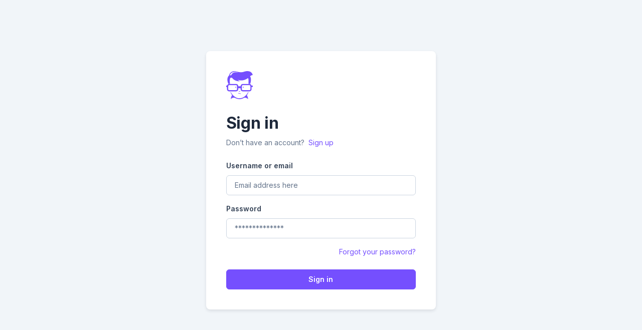

--- FILE ---
content_type: text/html; charset=UTF-8
request_url: https://amentabooks.com/sign-in
body_size: 1059
content:
<!DOCTYPE html>
<html lang="en">

<head>  <!-- Required meta tags -->
<meta charset="utf-8">
<meta name="viewport" content="width=device-width, initial-scale=1">
<meta name="description" content="">
<meta name="keywords" content="">
<meta name="author" content="Codescandy">

<script>
    // Render blocking JS:
    if (localStorage.theme) document.documentElement.setAttribute("data-theme", localStorage.theme);
    </script>

<!-- Favicon icon-->
<link rel="shortcut icon" type="image/x-icon" href="https://amentabooks.com/public/assets/images/favicon/favicon.ico">


<!-- Libs CSS -->
<link href="https://amentabooks.com/public/assets/fonts/feather/feather.css" rel="stylesheet">
<link href="https://amentabooks.com/public/assets/libs/bootstrap-icons/font/bootstrap-icons.css" rel="stylesheet" />
<link href="https://amentabooks.com/public/assets/libs/%40mdi/font/css/materialdesignicons.min.css" rel="stylesheet" />
<link href="https://amentabooks.com/public/assets/libs/simplebar/dist/simplebar.min.css" rel="stylesheet">




<!-- Theme CSS -->
<link rel="stylesheet" href="https://amentabooks.com/public/assets/css/theme.min.css">
  <title>Sign in | Amenta Publications </title>
</head>

<body>
  <!-- Page content -->
<main>
  <section class="container d-flex flex-column">
    <div class="row align-items-center justify-content-center g-0 min-vh-100">

      <div class="col-lg-5 col-md-8 py-8 py-xl-0">
        <!-- Card -->
        <div class="card shadow ">
          <!-- Card body -->
          <div class="card-body p-6">
            <div class="mb-4">
              <a href="https://amentabooks.com"><img src="https://amentabooks.com/public/assets/images/brand/logo/logo-icon.svg" class="mb-4" alt="logo-icon"></a>
              <h1 class="mb-1 fw-bold">Sign in</h1>
              <span>Don’t have an account? <a href="https://amentabooks.com/sign-up" class="ms-1">Sign up</a></span>
            </div>
            <!-- Form -->
            <form action="https://amentabooks.com/login" method="post">
              <input type="hidden" name="_token" value="h4hRHpxiPUeqBBzq47TZ0Abwea18WJyXzSNpGBV7">                                          	<!-- Username -->
              <div class="mb-3">
                <label for="email" class="form-label">Username or email</label>
                <input type="email" id="email" class="form-control" name="email" placeholder="Email address here"
                  required>
                  <small id="helpId" class="text-danger">
                                      </small>
              </div>
              	<!-- Password -->
              <div class="mb-3">
                <label for="password" class="form-label">Password</label>
                <input type="password" id="password" class="form-control" name="password" placeholder="**************"
                  required>
                  <small id="helpId" class="text-danger">
                                      </small>
              </div>
              	<!-- Checkbox -->
              <div class="d-lg-flex justify-content-between align-items-center mb-4">
                <div class="form-check">
                  
                </div>
                <div>
                  <a href="https://amentabooks.com/forget-password">Forgot your password?</a>
                </div>
              </div>
              <div>
                	<!-- Button -->
                  <div class="d-grid">
                <button type="submit" name="sign-in" value="sign-in" class="btn btn-primary "><a class="text-white">Sign in</a></button>
              </div>
              </div>
            
              
            </form>
          </div>
        </div>
      </div>
    </div>
  </section>
</main>
  <!-- Scripts -->
  <!-- Libs JS -->
<script src="https://amentabooks.com/public/assets/libs/jquery/dist/jquery.min.js"></script>
<script src="https://amentabooks.com/public/assets/libs/bootstrap/dist/js/bootstrap.bundle.min.js"></script>
<script src="https://amentabooks.com/public/assets/libs/simplebar/dist/simplebar.min.js"></script>


<!-- Theme JS -->
<script src="https://amentabooks.com/public/assets/js/theme.min.js"></script>

</body>

</html>

--- FILE ---
content_type: text/css
request_url: https://amentabooks.com/public/assets/css/theme.min.css
body_size: 74905
content:
@charset "UTF-8";@import url("https://fonts.googleapis.com/css2?family=Inter:wght@100;200;300;400;500;600;700;800;900&amp;display=swap");.border-primary{--geeks-border-opacity:1;border-color:rgba(var(--geeks-primary-rgb),var(--geeks-border-opacity))!important}.border-secondary{--geeks-border-opacity:1;border-color:rgba(var(--geeks-secondary-rgb),var(--geeks-border-opacity))!important}.border-success{--geeks-border-opacity:1;border-color:rgba(var(--geeks-success-rgb),var(--geeks-border-opacity))!important}.border-info{--geeks-border-opacity:1;border-color:rgba(var(--geeks-info-rgb),var(--geeks-border-opacity))!important}.border-warning{--geeks-border-opacity:1;border-color:rgba(var(--geeks-warning-rgb),var(--geeks-border-opacity))!important}.border-danger{--geeks-border-opacity:1;border-color:rgba(var(--geeks-danger-rgb),var(--geeks-border-opacity))!important}.border-light{--geeks-border-opacity:1;border-color:rgba(var(--geeks-light-rgb),var(--geeks-border-opacity))!important}.border-dark{--geeks-border-opacity:1;border-color:rgba(var(--geeks-dark-rgb),var(--geeks-border-opacity))!important}.border-white{--geeks-border-opacity:1;border-color:rgba(var(--geeks-white-rgb),var(--geeks-border-opacity))!important}.border-light-primary{--geeks-border-opacity:1;border-color:rgba(var(--geeks-light-primary-rgb),var(--geeks-border-opacity))!important}.border-light-danger{--geeks-border-opacity:1;border-color:rgba(var(--geeks-light-danger-rgb),var(--geeks-border-opacity))!important}.border-light-info{--geeks-border-opacity:1;border-color:rgba(var(--geeks-light-info-rgb),var(--geeks-border-opacity))!important}.border-light-warning{--geeks-border-opacity:1;border-color:rgba(var(--geeks-light-warning-rgb),var(--geeks-border-opacity))!important}.border-light-secondary{--geeks-border-opacity:1;border-color:rgba(var(--geeks-light-secondary-rgb),var(--geeks-border-opacity))!important}.border-light-success{--geeks-border-opacity:1;border-color:rgba(var(--geeks-light-success-rgb),var(--geeks-border-opacity))!important}.border-light-dark{--geeks-border-opacity:1;border-color:rgba(var(--geeks-light-dark-rgb),var(--geeks-border-opacity))!important}.border-dark-primary{--geeks-border-opacity:1;border-color:rgba(var(--geeks-dark-primary-rgb),var(--geeks-border-opacity))!important}.border-dark-warning{--geeks-border-opacity:1;border-color:rgba(var(--geeks-dark-warning-rgb),var(--geeks-border-opacity))!important}.border-dark-info{--geeks-border-opacity:1;border-color:rgba(var(--geeks-dark-info-rgb),var(--geeks-border-opacity))!important}.border-dark-danger{--geeks-border-opacity:1;border-color:rgba(var(--geeks-dark-danger-rgb),var(--geeks-border-opacity))!important}.border-dark-success{--geeks-border-opacity:1;border-color:rgba(var(--geeks-dark-success-rgb),var(--geeks-border-opacity))!important}.border-dark-secondary{--geeks-border-opacity:1;border-color:rgba(var(--geeks-dark-secondary-rgb),var(--geeks-border-opacity))!important}.border-black{--geeks-border-opacity:1;border-color:rgba(var(--geeks-black-rgb),var(--geeks-border-opacity))!important}.text-white{color:rgba(var(--geeks-white-rgb),var(--geeks-text-opacity))!important}.text-body{color:rgba(var(--geeks-body-color-rgb),var(--geeks-text-opacity))!important}.text-body-secondary,.text-muted{color:var(--geeks-secondary-color)!important}.text-body-secondary,.text-body-tertiary{--geeks-text-opacity:1}.text-body-tertiary{color:var(--geeks-tertiary-color)!important}.text-body-emphasis{--geeks-text-opacity:1;color:var(--geeks-emphasis-color)!important}.bg-primary{background-color:rgba(var(--geeks-primary-rgb),var(--geeks-bg-opacity))!important}.bg-secondary{background-color:rgba(var(--geeks-secondary-rgb),var(--geeks-bg-opacity))!important}.bg-success{background-color:rgba(var(--geeks-success-rgb),var(--geeks-bg-opacity))!important}.bg-info{background-color:rgba(var(--geeks-info-rgb),var(--geeks-bg-opacity))!important}.bg-warning{background-color:rgba(var(--geeks-warning-rgb),var(--geeks-bg-opacity))!important}.bg-danger{background-color:rgba(var(--geeks-danger-rgb),var(--geeks-bg-opacity))!important}.bg-light{background-color:rgba(var(--geeks-light-rgb),var(--geeks-bg-opacity))!important}.bg-dark{background-color:rgba(var(--geeks-dark-rgb),var(--geeks-bg-opacity))!important}.bg-white{background-color:rgba(var(--geeks-white-rgb),var(--geeks-bg-opacity))!important}.bg-light-primary{background-color:rgba(var(--geeks-light-primary-rgb),var(--geeks-bg-opacity))!important}.bg-light-danger{background-color:rgba(var(--geeks-light-danger-rgb),var(--geeks-bg-opacity))!important}.bg-light-info{background-color:rgba(var(--geeks-light-info-rgb),var(--geeks-bg-opacity))!important}.bg-light-warning{background-color:rgba(var(--geeks-light-warning-rgb),var(--geeks-bg-opacity))!important}.bg-light-secondary{background-color:rgba(var(--geeks-light-secondary-rgb),var(--geeks-bg-opacity))!important}.bg-light-success{background-color:rgba(var(--geeks-light-success-rgb),var(--geeks-bg-opacity))!important}.bg-light-dark{background-color:rgba(var(--geeks-light-dark-rgb),var(--geeks-bg-opacity))!important}.bg-dark-primary{background-color:rgba(var(--geeks-dark-primary-rgb),var(--geeks-bg-opacity))!important}.bg-dark-warning{background-color:rgba(var(--geeks-dark-warning-rgb),var(--geeks-bg-opacity))!important}.bg-dark-info{background-color:rgba(var(--geeks-dark-info-rgb),var(--geeks-bg-opacity))!important}.bg-dark-danger{background-color:rgba(var(--geeks-dark-danger-rgb),var(--geeks-bg-opacity))!important}.bg-dark-success{background-color:rgba(var(--geeks-dark-success-rgb),var(--geeks-bg-opacity))!important}.bg-dark-secondary{background-color:rgba(var(--geeks-dark-secondary-rgb),var(--geeks-bg-opacity))!important}.bg-black{--geeks-bg-opacity:1;background-color:rgba(var(--geeks-black-rgb),var(--geeks-bg-opacity))!important}.bg-body{background-color:rgba(var(--geeks-body-bg-rgb),var(--geeks-bg-opacity))!important}.bg-body-secondary{--geeks-bg-opacity:1;background-color:rgba(var(--geeks-secondary-bg-rgb),var(--geeks-bg-opacity))!important}.bg-body-tertiary{--geeks-bg-opacity:1;background-color:rgba(var(--geeks-tertiary-bg-rgb),var(--geeks-bg-opacity))!important}.z-n1{z-index:-1!important}@media (min-width:576px){.float-sm-start{float:left!important}.float-sm-end{float:right!important}.float-sm-none{float:none!important}.object-fit-sm-contain{-o-object-fit:contain!important;object-fit:contain!important}.object-fit-sm-cover{-o-object-fit:cover!important;object-fit:cover!important}.object-fit-sm-fill{-o-object-fit:fill!important;object-fit:fill!important}.object-fit-sm-scale{-o-object-fit:scale-down!important;object-fit:scale-down!important}.object-fit-sm-none{-o-object-fit:none!important;object-fit:none!important}.d-sm-inline{display:inline!important}.d-sm-inline-block{display:inline-block!important}.d-sm-block{display:block!important}.d-sm-grid{display:grid!important}.d-sm-inline-grid{display:inline-grid!important}.d-sm-table{display:table!important}.d-sm-table-row{display:table-row!important}.d-sm-table-cell{display:table-cell!important}.d-sm-flex{display:flex!important}.d-sm-inline-flex{display:inline-flex!important}.d-sm-none{display:none!important}.flex-sm-fill{flex:1 1 auto!important}.flex-sm-row{flex-direction:row!important}.flex-sm-column{flex-direction:column!important}.flex-sm-row-reverse{flex-direction:row-reverse!important}.flex-sm-column-reverse{flex-direction:column-reverse!important}.flex-sm-grow-0{flex-grow:0!important}.flex-sm-grow-1{flex-grow:1!important}.flex-sm-shrink-0{flex-shrink:0!important}.flex-sm-shrink-1{flex-shrink:1!important}.flex-sm-wrap{flex-wrap:wrap!important}.flex-sm-nowrap{flex-wrap:nowrap!important}.flex-sm-wrap-reverse{flex-wrap:wrap-reverse!important}.justify-content-sm-start{justify-content:flex-start!important}.justify-content-sm-end{justify-content:flex-end!important}.justify-content-sm-center{justify-content:center!important}.justify-content-sm-between{justify-content:space-between!important}.justify-content-sm-around{justify-content:space-around!important}.justify-content-sm-evenly{justify-content:space-evenly!important}.align-items-sm-start{align-items:flex-start!important}.align-items-sm-end{align-items:flex-end!important}.align-items-sm-center{align-items:center!important}.align-items-sm-baseline{align-items:baseline!important}.align-items-sm-stretch{align-items:stretch!important}.align-content-sm-start{align-content:flex-start!important}.align-content-sm-end{align-content:flex-end!important}.align-content-sm-center{align-content:center!important}.align-content-sm-between{align-content:space-between!important}.align-content-sm-around{align-content:space-around!important}.align-content-sm-stretch{align-content:stretch!important}.align-self-sm-auto{align-self:auto!important}.align-self-sm-start{align-self:flex-start!important}.align-self-sm-end{align-self:flex-end!important}.align-self-sm-center{align-self:center!important}.align-self-sm-baseline{align-self:baseline!important}.align-self-sm-stretch{align-self:stretch!important}.order-sm-first{order:-1!important}.order-sm-0{order:0!important}.order-sm-1{order:1!important}.order-sm-2{order:2!important}.order-sm-3{order:3!important}.order-sm-4{order:4!important}.order-sm-5{order:5!important}.order-sm-last{order:6!important}.m-sm-0{margin:0!important}.m-sm-1{margin:.25rem!important}.m-sm-2{margin:.5rem!important}.m-sm-3{margin:1rem!important}.m-sm-4{margin:1.5rem!important}.m-sm-5{margin:2rem!important}.m-sm-6{margin:2.5rem!important}.m-sm-7{margin:3rem!important}.m-sm-8{margin:3.5rem!important}.m-sm-9{margin:4rem!important}.m-sm-10{margin:4.5rem!important}.m-sm-11{margin:5rem!important}.m-sm-12{margin:5.5rem!important}.m-sm-13{margin:6rem!important}.m-sm-14{margin:6.5rem!important}.m-sm-15{margin:7rem!important}.m-sm-16{margin:7.5rem!important}.m-sm-17{margin:8rem!important}.m-sm-18{margin:8.5rem!important}.m-sm-19{margin:9rem!important}.m-sm-20{margin:9.5rem!important}.m-sm-21{margin:10rem!important}.m-sm-22{margin:12rem!important}.m-sm-23{margin:14rem!important}.m-sm-auto{margin:auto!important}.mx-sm-0{margin-left:0!important;margin-right:0!important}.mx-sm-1{margin-left:.25rem!important;margin-right:.25rem!important}.mx-sm-2{margin-left:.5rem!important;margin-right:.5rem!important}.mx-sm-3{margin-left:1rem!important;margin-right:1rem!important}.mx-sm-4{margin-left:1.5rem!important;margin-right:1.5rem!important}.mx-sm-5{margin-left:2rem!important;margin-right:2rem!important}.mx-sm-6{margin-left:2.5rem!important;margin-right:2.5rem!important}.mx-sm-7{margin-left:3rem!important;margin-right:3rem!important}.mx-sm-8{margin-left:3.5rem!important;margin-right:3.5rem!important}.mx-sm-9{margin-left:4rem!important;margin-right:4rem!important}.mx-sm-10{margin-left:4.5rem!important;margin-right:4.5rem!important}.mx-sm-11{margin-left:5rem!important;margin-right:5rem!important}.mx-sm-12{margin-left:5.5rem!important;margin-right:5.5rem!important}.mx-sm-13{margin-left:6rem!important;margin-right:6rem!important}.mx-sm-14{margin-left:6.5rem!important;margin-right:6.5rem!important}.mx-sm-15{margin-left:7rem!important;margin-right:7rem!important}.mx-sm-16{margin-left:7.5rem!important;margin-right:7.5rem!important}.mx-sm-17{margin-left:8rem!important;margin-right:8rem!important}.mx-sm-18{margin-left:8.5rem!important;margin-right:8.5rem!important}.mx-sm-19{margin-left:9rem!important;margin-right:9rem!important}.mx-sm-20{margin-left:9.5rem!important;margin-right:9.5rem!important}.mx-sm-21{margin-left:10rem!important;margin-right:10rem!important}.mx-sm-22{margin-left:12rem!important;margin-right:12rem!important}.mx-sm-23{margin-left:14rem!important;margin-right:14rem!important}.mx-sm-auto{margin-left:auto!important;margin-right:auto!important}.my-sm-0{margin-bottom:0!important;margin-top:0!important}.my-sm-1{margin-bottom:.25rem!important;margin-top:.25rem!important}.my-sm-2{margin-bottom:.5rem!important;margin-top:.5rem!important}.my-sm-3{margin-bottom:1rem!important;margin-top:1rem!important}.my-sm-4{margin-bottom:1.5rem!important;margin-top:1.5rem!important}.my-sm-5{margin-bottom:2rem!important;margin-top:2rem!important}.my-sm-6{margin-bottom:2.5rem!important;margin-top:2.5rem!important}.my-sm-7{margin-bottom:3rem!important;margin-top:3rem!important}.my-sm-8{margin-bottom:3.5rem!important;margin-top:3.5rem!important}.my-sm-9{margin-bottom:4rem!important;margin-top:4rem!important}.my-sm-10{margin-bottom:4.5rem!important;margin-top:4.5rem!important}.my-sm-11{margin-bottom:5rem!important;margin-top:5rem!important}.my-sm-12{margin-bottom:5.5rem!important;margin-top:5.5rem!important}.my-sm-13{margin-bottom:6rem!important;margin-top:6rem!important}.my-sm-14{margin-bottom:6.5rem!important;margin-top:6.5rem!important}.my-sm-15{margin-bottom:7rem!important;margin-top:7rem!important}.my-sm-16{margin-bottom:7.5rem!important;margin-top:7.5rem!important}.my-sm-17{margin-bottom:8rem!important;margin-top:8rem!important}.my-sm-18{margin-bottom:8.5rem!important;margin-top:8.5rem!important}.my-sm-19{margin-bottom:9rem!important;margin-top:9rem!important}.my-sm-20{margin-bottom:9.5rem!important;margin-top:9.5rem!important}.my-sm-21{margin-bottom:10rem!important;margin-top:10rem!important}.my-sm-22{margin-bottom:12rem!important;margin-top:12rem!important}.my-sm-23{margin-bottom:14rem!important;margin-top:14rem!important}.my-sm-auto{margin-bottom:auto!important;margin-top:auto!important}.mt-sm-0{margin-top:0!important}.mt-sm-1{margin-top:.25rem!important}.mt-sm-2{margin-top:.5rem!important}.mt-sm-3{margin-top:1rem!important}.mt-sm-4{margin-top:1.5rem!important}.mt-sm-5{margin-top:2rem!important}.mt-sm-6{margin-top:2.5rem!important}.mt-sm-7{margin-top:3rem!important}.mt-sm-8{margin-top:3.5rem!important}.mt-sm-9{margin-top:4rem!important}.mt-sm-10{margin-top:4.5rem!important}.mt-sm-11{margin-top:5rem!important}.mt-sm-12{margin-top:5.5rem!important}.mt-sm-13{margin-top:6rem!important}.mt-sm-14{margin-top:6.5rem!important}.mt-sm-15{margin-top:7rem!important}.mt-sm-16{margin-top:7.5rem!important}.mt-sm-17{margin-top:8rem!important}.mt-sm-18{margin-top:8.5rem!important}.mt-sm-19{margin-top:9rem!important}.mt-sm-20{margin-top:9.5rem!important}.mt-sm-21{margin-top:10rem!important}.mt-sm-22{margin-top:12rem!important}.mt-sm-23{margin-top:14rem!important}.mt-sm-auto{margin-top:auto!important}.me-sm-0{margin-right:0!important}.me-sm-1{margin-right:.25rem!important}.me-sm-2{margin-right:.5rem!important}.me-sm-3{margin-right:1rem!important}.me-sm-4{margin-right:1.5rem!important}.me-sm-5{margin-right:2rem!important}.me-sm-6{margin-right:2.5rem!important}.me-sm-7{margin-right:3rem!important}.me-sm-8{margin-right:3.5rem!important}.me-sm-9{margin-right:4rem!important}.me-sm-10{margin-right:4.5rem!important}.me-sm-11{margin-right:5rem!important}.me-sm-12{margin-right:5.5rem!important}.me-sm-13{margin-right:6rem!important}.me-sm-14{margin-right:6.5rem!important}.me-sm-15{margin-right:7rem!important}.me-sm-16{margin-right:7.5rem!important}.me-sm-17{margin-right:8rem!important}.me-sm-18{margin-right:8.5rem!important}.me-sm-19{margin-right:9rem!important}.me-sm-20{margin-right:9.5rem!important}.me-sm-21{margin-right:10rem!important}.me-sm-22{margin-right:12rem!important}.me-sm-23{margin-right:14rem!important}.me-sm-auto{margin-right:auto!important}.mb-sm-0{margin-bottom:0!important}.mb-sm-1{margin-bottom:.25rem!important}.mb-sm-2{margin-bottom:.5rem!important}.mb-sm-3{margin-bottom:1rem!important}.mb-sm-4{margin-bottom:1.5rem!important}.mb-sm-5{margin-bottom:2rem!important}.mb-sm-6{margin-bottom:2.5rem!important}.mb-sm-7{margin-bottom:3rem!important}.mb-sm-8{margin-bottom:3.5rem!important}.mb-sm-9{margin-bottom:4rem!important}.mb-sm-10{margin-bottom:4.5rem!important}.mb-sm-11{margin-bottom:5rem!important}.mb-sm-12{margin-bottom:5.5rem!important}.mb-sm-13{margin-bottom:6rem!important}.mb-sm-14{margin-bottom:6.5rem!important}.mb-sm-15{margin-bottom:7rem!important}.mb-sm-16{margin-bottom:7.5rem!important}.mb-sm-17{margin-bottom:8rem!important}.mb-sm-18{margin-bottom:8.5rem!important}.mb-sm-19{margin-bottom:9rem!important}.mb-sm-20{margin-bottom:9.5rem!important}.mb-sm-21{margin-bottom:10rem!important}.mb-sm-22{margin-bottom:12rem!important}.mb-sm-23{margin-bottom:14rem!important}.mb-sm-auto{margin-bottom:auto!important}.ms-sm-0{margin-left:0!important}.ms-sm-1{margin-left:.25rem!important}.ms-sm-2{margin-left:.5rem!important}.ms-sm-3{margin-left:1rem!important}.ms-sm-4{margin-left:1.5rem!important}.ms-sm-5{margin-left:2rem!important}.ms-sm-6{margin-left:2.5rem!important}.ms-sm-7{margin-left:3rem!important}.ms-sm-8{margin-left:3.5rem!important}.ms-sm-9{margin-left:4rem!important}.ms-sm-10{margin-left:4.5rem!important}.ms-sm-11{margin-left:5rem!important}.ms-sm-12{margin-left:5.5rem!important}.ms-sm-13{margin-left:6rem!important}.ms-sm-14{margin-left:6.5rem!important}.ms-sm-15{margin-left:7rem!important}.ms-sm-16{margin-left:7.5rem!important}.ms-sm-17{margin-left:8rem!important}.ms-sm-18{margin-left:8.5rem!important}.ms-sm-19{margin-left:9rem!important}.ms-sm-20{margin-left:9.5rem!important}.ms-sm-21{margin-left:10rem!important}.ms-sm-22{margin-left:12rem!important}.ms-sm-23{margin-left:14rem!important}.ms-sm-auto{margin-left:auto!important}.m-sm-n1{margin:-.25rem!important}.m-sm-n2{margin:-.5rem!important}.m-sm-n3{margin:-1rem!important}.m-sm-n4{margin:-1.5rem!important}.m-sm-n5{margin:-2rem!important}.m-sm-n6{margin:-2.5rem!important}.m-sm-n7{margin:-3rem!important}.m-sm-n8{margin:-3.5rem!important}.m-sm-n9{margin:-4rem!important}.m-sm-n10{margin:-4.5rem!important}.m-sm-n11{margin:-5rem!important}.m-sm-n12{margin:-5.5rem!important}.m-sm-n13{margin:-6rem!important}.m-sm-n14{margin:-6.5rem!important}.m-sm-n15{margin:-7rem!important}.m-sm-n16{margin:-7.5rem!important}.m-sm-n17{margin:-8rem!important}.m-sm-n18{margin:-8.5rem!important}.m-sm-n19{margin:-9rem!important}.m-sm-n20{margin:-9.5rem!important}.m-sm-n21{margin:-10rem!important}.m-sm-n22{margin:-12rem!important}.m-sm-n23{margin:-14rem!important}.mx-sm-n1{margin-left:-.25rem!important;margin-right:-.25rem!important}.mx-sm-n2{margin-left:-.5rem!important;margin-right:-.5rem!important}.mx-sm-n3{margin-left:-1rem!important;margin-right:-1rem!important}.mx-sm-n4{margin-left:-1.5rem!important;margin-right:-1.5rem!important}.mx-sm-n5{margin-left:-2rem!important;margin-right:-2rem!important}.mx-sm-n6{margin-left:-2.5rem!important;margin-right:-2.5rem!important}.mx-sm-n7{margin-left:-3rem!important;margin-right:-3rem!important}.mx-sm-n8{margin-left:-3.5rem!important;margin-right:-3.5rem!important}.mx-sm-n9{margin-left:-4rem!important;margin-right:-4rem!important}.mx-sm-n10{margin-left:-4.5rem!important;margin-right:-4.5rem!important}.mx-sm-n11{margin-left:-5rem!important;margin-right:-5rem!important}.mx-sm-n12{margin-left:-5.5rem!important;margin-right:-5.5rem!important}.mx-sm-n13{margin-left:-6rem!important;margin-right:-6rem!important}.mx-sm-n14{margin-left:-6.5rem!important;margin-right:-6.5rem!important}.mx-sm-n15{margin-left:-7rem!important;margin-right:-7rem!important}.mx-sm-n16{margin-left:-7.5rem!important;margin-right:-7.5rem!important}.mx-sm-n17{margin-left:-8rem!important;margin-right:-8rem!important}.mx-sm-n18{margin-left:-8.5rem!important;margin-right:-8.5rem!important}.mx-sm-n19{margin-left:-9rem!important;margin-right:-9rem!important}.mx-sm-n20{margin-left:-9.5rem!important;margin-right:-9.5rem!important}.mx-sm-n21{margin-left:-10rem!important;margin-right:-10rem!important}.mx-sm-n22{margin-left:-12rem!important;margin-right:-12rem!important}.mx-sm-n23{margin-left:-14rem!important;margin-right:-14rem!important}.my-sm-n1{margin-bottom:-.25rem!important;margin-top:-.25rem!important}.my-sm-n2{margin-bottom:-.5rem!important;margin-top:-.5rem!important}.my-sm-n3{margin-bottom:-1rem!important;margin-top:-1rem!important}.my-sm-n4{margin-bottom:-1.5rem!important;margin-top:-1.5rem!important}.my-sm-n5{margin-bottom:-2rem!important;margin-top:-2rem!important}.my-sm-n6{margin-bottom:-2.5rem!important;margin-top:-2.5rem!important}.my-sm-n7{margin-bottom:-3rem!important;margin-top:-3rem!important}.my-sm-n8{margin-bottom:-3.5rem!important;margin-top:-3.5rem!important}.my-sm-n9{margin-bottom:-4rem!important;margin-top:-4rem!important}.my-sm-n10{margin-bottom:-4.5rem!important;margin-top:-4.5rem!important}.my-sm-n11{margin-bottom:-5rem!important;margin-top:-5rem!important}.my-sm-n12{margin-bottom:-5.5rem!important;margin-top:-5.5rem!important}.my-sm-n13{margin-bottom:-6rem!important;margin-top:-6rem!important}.my-sm-n14{margin-bottom:-6.5rem!important;margin-top:-6.5rem!important}.my-sm-n15{margin-bottom:-7rem!important;margin-top:-7rem!important}.my-sm-n16{margin-bottom:-7.5rem!important;margin-top:-7.5rem!important}.my-sm-n17{margin-bottom:-8rem!important;margin-top:-8rem!important}.my-sm-n18{margin-bottom:-8.5rem!important;margin-top:-8.5rem!important}.my-sm-n19{margin-bottom:-9rem!important;margin-top:-9rem!important}.my-sm-n20{margin-bottom:-9.5rem!important;margin-top:-9.5rem!important}.my-sm-n21{margin-bottom:-10rem!important;margin-top:-10rem!important}.my-sm-n22{margin-bottom:-12rem!important;margin-top:-12rem!important}.my-sm-n23{margin-bottom:-14rem!important;margin-top:-14rem!important}.mt-sm-n1{margin-top:-.25rem!important}.mt-sm-n2{margin-top:-.5rem!important}.mt-sm-n3{margin-top:-1rem!important}.mt-sm-n4{margin-top:-1.5rem!important}.mt-sm-n5{margin-top:-2rem!important}.mt-sm-n6{margin-top:-2.5rem!important}.mt-sm-n7{margin-top:-3rem!important}.mt-sm-n8{margin-top:-3.5rem!important}.mt-sm-n9{margin-top:-4rem!important}.mt-sm-n10{margin-top:-4.5rem!important}.mt-sm-n11{margin-top:-5rem!important}.mt-sm-n12{margin-top:-5.5rem!important}.mt-sm-n13{margin-top:-6rem!important}.mt-sm-n14{margin-top:-6.5rem!important}.mt-sm-n15{margin-top:-7rem!important}.mt-sm-n16{margin-top:-7.5rem!important}.mt-sm-n17{margin-top:-8rem!important}.mt-sm-n18{margin-top:-8.5rem!important}.mt-sm-n19{margin-top:-9rem!important}.mt-sm-n20{margin-top:-9.5rem!important}.mt-sm-n21{margin-top:-10rem!important}.mt-sm-n22{margin-top:-12rem!important}.mt-sm-n23{margin-top:-14rem!important}.me-sm-n1{margin-right:-.25rem!important}.me-sm-n2{margin-right:-.5rem!important}.me-sm-n3{margin-right:-1rem!important}.me-sm-n4{margin-right:-1.5rem!important}.me-sm-n5{margin-right:-2rem!important}.me-sm-n6{margin-right:-2.5rem!important}.me-sm-n7{margin-right:-3rem!important}.me-sm-n8{margin-right:-3.5rem!important}.me-sm-n9{margin-right:-4rem!important}.me-sm-n10{margin-right:-4.5rem!important}.me-sm-n11{margin-right:-5rem!important}.me-sm-n12{margin-right:-5.5rem!important}.me-sm-n13{margin-right:-6rem!important}.me-sm-n14{margin-right:-6.5rem!important}.me-sm-n15{margin-right:-7rem!important}.me-sm-n16{margin-right:-7.5rem!important}.me-sm-n17{margin-right:-8rem!important}.me-sm-n18{margin-right:-8.5rem!important}.me-sm-n19{margin-right:-9rem!important}.me-sm-n20{margin-right:-9.5rem!important}.me-sm-n21{margin-right:-10rem!important}.me-sm-n22{margin-right:-12rem!important}.me-sm-n23{margin-right:-14rem!important}.mb-sm-n1{margin-bottom:-.25rem!important}.mb-sm-n2{margin-bottom:-.5rem!important}.mb-sm-n3{margin-bottom:-1rem!important}.mb-sm-n4{margin-bottom:-1.5rem!important}.mb-sm-n5{margin-bottom:-2rem!important}.mb-sm-n6{margin-bottom:-2.5rem!important}.mb-sm-n7{margin-bottom:-3rem!important}.mb-sm-n8{margin-bottom:-3.5rem!important}.mb-sm-n9{margin-bottom:-4rem!important}.mb-sm-n10{margin-bottom:-4.5rem!important}.mb-sm-n11{margin-bottom:-5rem!important}.mb-sm-n12{margin-bottom:-5.5rem!important}.mb-sm-n13{margin-bottom:-6rem!important}.mb-sm-n14{margin-bottom:-6.5rem!important}.mb-sm-n15{margin-bottom:-7rem!important}.mb-sm-n16{margin-bottom:-7.5rem!important}.mb-sm-n17{margin-bottom:-8rem!important}.mb-sm-n18{margin-bottom:-8.5rem!important}.mb-sm-n19{margin-bottom:-9rem!important}.mb-sm-n20{margin-bottom:-9.5rem!important}.mb-sm-n21{margin-bottom:-10rem!important}.mb-sm-n22{margin-bottom:-12rem!important}.mb-sm-n23{margin-bottom:-14rem!important}.ms-sm-n1{margin-left:-.25rem!important}.ms-sm-n2{margin-left:-.5rem!important}.ms-sm-n3{margin-left:-1rem!important}.ms-sm-n4{margin-left:-1.5rem!important}.ms-sm-n5{margin-left:-2rem!important}.ms-sm-n6{margin-left:-2.5rem!important}.ms-sm-n7{margin-left:-3rem!important}.ms-sm-n8{margin-left:-3.5rem!important}.ms-sm-n9{margin-left:-4rem!important}.ms-sm-n10{margin-left:-4.5rem!important}.ms-sm-n11{margin-left:-5rem!important}.ms-sm-n12{margin-left:-5.5rem!important}.ms-sm-n13{margin-left:-6rem!important}.ms-sm-n14{margin-left:-6.5rem!important}.ms-sm-n15{margin-left:-7rem!important}.ms-sm-n16{margin-left:-7.5rem!important}.ms-sm-n17{margin-left:-8rem!important}.ms-sm-n18{margin-left:-8.5rem!important}.ms-sm-n19{margin-left:-9rem!important}.ms-sm-n20{margin-left:-9.5rem!important}.ms-sm-n21{margin-left:-10rem!important}.ms-sm-n22{margin-left:-12rem!important}.ms-sm-n23{margin-left:-14rem!important}.p-sm-0{padding:0!important}.p-sm-1{padding:.25rem!important}.p-sm-2{padding:.5rem!important}.p-sm-3{padding:1rem!important}.p-sm-4{padding:1.5rem!important}.p-sm-5{padding:2rem!important}.p-sm-6{padding:2.5rem!important}.p-sm-7{padding:3rem!important}.p-sm-8{padding:3.5rem!important}.p-sm-9{padding:4rem!important}.p-sm-10{padding:4.5rem!important}.p-sm-11{padding:5rem!important}.p-sm-12{padding:5.5rem!important}.p-sm-13{padding:6rem!important}.p-sm-14{padding:6.5rem!important}.p-sm-15{padding:7rem!important}.p-sm-16{padding:7.5rem!important}.p-sm-17{padding:8rem!important}.p-sm-18{padding:8.5rem!important}.p-sm-19{padding:9rem!important}.p-sm-20{padding:9.5rem!important}.p-sm-21{padding:10rem!important}.p-sm-22{padding:12rem!important}.p-sm-23{padding:14rem!important}.px-sm-0{padding-left:0!important;padding-right:0!important}.px-sm-1{padding-left:.25rem!important;padding-right:.25rem!important}.px-sm-2{padding-left:.5rem!important;padding-right:.5rem!important}.px-sm-3{padding-left:1rem!important;padding-right:1rem!important}.px-sm-4{padding-left:1.5rem!important;padding-right:1.5rem!important}.px-sm-5{padding-left:2rem!important;padding-right:2rem!important}.px-sm-6{padding-left:2.5rem!important;padding-right:2.5rem!important}.px-sm-7{padding-left:3rem!important;padding-right:3rem!important}.px-sm-8{padding-left:3.5rem!important;padding-right:3.5rem!important}.px-sm-9{padding-left:4rem!important;padding-right:4rem!important}.px-sm-10{padding-left:4.5rem!important;padding-right:4.5rem!important}.px-sm-11{padding-left:5rem!important;padding-right:5rem!important}.px-sm-12{padding-left:5.5rem!important;padding-right:5.5rem!important}.px-sm-13{padding-left:6rem!important;padding-right:6rem!important}.px-sm-14{padding-left:6.5rem!important;padding-right:6.5rem!important}.px-sm-15{padding-left:7rem!important;padding-right:7rem!important}.px-sm-16{padding-left:7.5rem!important;padding-right:7.5rem!important}.px-sm-17{padding-left:8rem!important;padding-right:8rem!important}.px-sm-18{padding-left:8.5rem!important;padding-right:8.5rem!important}.px-sm-19{padding-left:9rem!important;padding-right:9rem!important}.px-sm-20{padding-left:9.5rem!important;padding-right:9.5rem!important}.px-sm-21{padding-left:10rem!important;padding-right:10rem!important}.px-sm-22{padding-left:12rem!important;padding-right:12rem!important}.px-sm-23{padding-left:14rem!important;padding-right:14rem!important}.py-sm-0{padding-bottom:0!important;padding-top:0!important}.py-sm-1{padding-bottom:.25rem!important;padding-top:.25rem!important}.py-sm-2{padding-bottom:.5rem!important;padding-top:.5rem!important}.py-sm-3{padding-bottom:1rem!important;padding-top:1rem!important}.py-sm-4{padding-bottom:1.5rem!important;padding-top:1.5rem!important}.py-sm-5{padding-bottom:2rem!important;padding-top:2rem!important}.py-sm-6{padding-bottom:2.5rem!important;padding-top:2.5rem!important}.py-sm-7{padding-bottom:3rem!important;padding-top:3rem!important}.py-sm-8{padding-bottom:3.5rem!important;padding-top:3.5rem!important}.py-sm-9{padding-bottom:4rem!important;padding-top:4rem!important}.py-sm-10{padding-bottom:4.5rem!important;padding-top:4.5rem!important}.py-sm-11{padding-bottom:5rem!important;padding-top:5rem!important}.py-sm-12{padding-bottom:5.5rem!important;padding-top:5.5rem!important}.py-sm-13{padding-bottom:6rem!important;padding-top:6rem!important}.py-sm-14{padding-bottom:6.5rem!important;padding-top:6.5rem!important}.py-sm-15{padding-bottom:7rem!important;padding-top:7rem!important}.py-sm-16{padding-bottom:7.5rem!important;padding-top:7.5rem!important}.py-sm-17{padding-bottom:8rem!important;padding-top:8rem!important}.py-sm-18{padding-bottom:8.5rem!important;padding-top:8.5rem!important}.py-sm-19{padding-bottom:9rem!important;padding-top:9rem!important}.py-sm-20{padding-bottom:9.5rem!important;padding-top:9.5rem!important}.py-sm-21{padding-bottom:10rem!important;padding-top:10rem!important}.py-sm-22{padding-bottom:12rem!important;padding-top:12rem!important}.py-sm-23{padding-bottom:14rem!important;padding-top:14rem!important}.pt-sm-0{padding-top:0!important}.pt-sm-1{padding-top:.25rem!important}.pt-sm-2{padding-top:.5rem!important}.pt-sm-3{padding-top:1rem!important}.pt-sm-4{padding-top:1.5rem!important}.pt-sm-5{padding-top:2rem!important}.pt-sm-6{padding-top:2.5rem!important}.pt-sm-7{padding-top:3rem!important}.pt-sm-8{padding-top:3.5rem!important}.pt-sm-9{padding-top:4rem!important}.pt-sm-10{padding-top:4.5rem!important}.pt-sm-11{padding-top:5rem!important}.pt-sm-12{padding-top:5.5rem!important}.pt-sm-13{padding-top:6rem!important}.pt-sm-14{padding-top:6.5rem!important}.pt-sm-15{padding-top:7rem!important}.pt-sm-16{padding-top:7.5rem!important}.pt-sm-17{padding-top:8rem!important}.pt-sm-18{padding-top:8.5rem!important}.pt-sm-19{padding-top:9rem!important}.pt-sm-20{padding-top:9.5rem!important}.pt-sm-21{padding-top:10rem!important}.pt-sm-22{padding-top:12rem!important}.pt-sm-23{padding-top:14rem!important}.pe-sm-0{padding-right:0!important}.pe-sm-1{padding-right:.25rem!important}.pe-sm-2{padding-right:.5rem!important}.pe-sm-3{padding-right:1rem!important}.pe-sm-4{padding-right:1.5rem!important}.pe-sm-5{padding-right:2rem!important}.pe-sm-6{padding-right:2.5rem!important}.pe-sm-7{padding-right:3rem!important}.pe-sm-8{padding-right:3.5rem!important}.pe-sm-9{padding-right:4rem!important}.pe-sm-10{padding-right:4.5rem!important}.pe-sm-11{padding-right:5rem!important}.pe-sm-12{padding-right:5.5rem!important}.pe-sm-13{padding-right:6rem!important}.pe-sm-14{padding-right:6.5rem!important}.pe-sm-15{padding-right:7rem!important}.pe-sm-16{padding-right:7.5rem!important}.pe-sm-17{padding-right:8rem!important}.pe-sm-18{padding-right:8.5rem!important}.pe-sm-19{padding-right:9rem!important}.pe-sm-20{padding-right:9.5rem!important}.pe-sm-21{padding-right:10rem!important}.pe-sm-22{padding-right:12rem!important}.pe-sm-23{padding-right:14rem!important}.pb-sm-0{padding-bottom:0!important}.pb-sm-1{padding-bottom:.25rem!important}.pb-sm-2{padding-bottom:.5rem!important}.pb-sm-3{padding-bottom:1rem!important}.pb-sm-4{padding-bottom:1.5rem!important}.pb-sm-5{padding-bottom:2rem!important}.pb-sm-6{padding-bottom:2.5rem!important}.pb-sm-7{padding-bottom:3rem!important}.pb-sm-8{padding-bottom:3.5rem!important}.pb-sm-9{padding-bottom:4rem!important}.pb-sm-10{padding-bottom:4.5rem!important}.pb-sm-11{padding-bottom:5rem!important}.pb-sm-12{padding-bottom:5.5rem!important}.pb-sm-13{padding-bottom:6rem!important}.pb-sm-14{padding-bottom:6.5rem!important}.pb-sm-15{padding-bottom:7rem!important}.pb-sm-16{padding-bottom:7.5rem!important}.pb-sm-17{padding-bottom:8rem!important}.pb-sm-18{padding-bottom:8.5rem!important}.pb-sm-19{padding-bottom:9rem!important}.pb-sm-20{padding-bottom:9.5rem!important}.pb-sm-21{padding-bottom:10rem!important}.pb-sm-22{padding-bottom:12rem!important}.pb-sm-23{padding-bottom:14rem!important}.ps-sm-0{padding-left:0!important}.ps-sm-1{padding-left:.25rem!important}.ps-sm-2{padding-left:.5rem!important}.ps-sm-3{padding-left:1rem!important}.ps-sm-4{padding-left:1.5rem!important}.ps-sm-5{padding-left:2rem!important}.ps-sm-6{padding-left:2.5rem!important}.ps-sm-7{padding-left:3rem!important}.ps-sm-8{padding-left:3.5rem!important}.ps-sm-9{padding-left:4rem!important}.ps-sm-10{padding-left:4.5rem!important}.ps-sm-11{padding-left:5rem!important}.ps-sm-12{padding-left:5.5rem!important}.ps-sm-13{padding-left:6rem!important}.ps-sm-14{padding-left:6.5rem!important}.ps-sm-15{padding-left:7rem!important}.ps-sm-16{padding-left:7.5rem!important}.ps-sm-17{padding-left:8rem!important}.ps-sm-18{padding-left:8.5rem!important}.ps-sm-19{padding-left:9rem!important}.ps-sm-20{padding-left:9.5rem!important}.ps-sm-21{padding-left:10rem!important}.ps-sm-22{padding-left:12rem!important}.ps-sm-23{padding-left:14rem!important}.gap-sm-0{gap:0!important}.gap-sm-1{gap:.25rem!important}.gap-sm-2{gap:.5rem!important}.gap-sm-3{gap:1rem!important}.gap-sm-4{gap:1.5rem!important}.gap-sm-5{gap:2rem!important}.gap-sm-6{gap:2.5rem!important}.gap-sm-7{gap:3rem!important}.gap-sm-8{gap:3.5rem!important}.gap-sm-9{gap:4rem!important}.gap-sm-10{gap:4.5rem!important}.gap-sm-11{gap:5rem!important}.gap-sm-12{gap:5.5rem!important}.gap-sm-13{gap:6rem!important}.gap-sm-14{gap:6.5rem!important}.gap-sm-15{gap:7rem!important}.gap-sm-16{gap:7.5rem!important}.gap-sm-17{gap:8rem!important}.gap-sm-18{gap:8.5rem!important}.gap-sm-19{gap:9rem!important}.gap-sm-20{gap:9.5rem!important}.gap-sm-21{gap:10rem!important}.gap-sm-22{gap:12rem!important}.gap-sm-23{gap:14rem!important}.row-gap-sm-0{row-gap:0!important}.row-gap-sm-1{row-gap:.25rem!important}.row-gap-sm-2{row-gap:.5rem!important}.row-gap-sm-3{row-gap:1rem!important}.row-gap-sm-4{row-gap:1.5rem!important}.row-gap-sm-5{row-gap:2rem!important}.row-gap-sm-6{row-gap:2.5rem!important}.row-gap-sm-7{row-gap:3rem!important}.row-gap-sm-8{row-gap:3.5rem!important}.row-gap-sm-9{row-gap:4rem!important}.row-gap-sm-10{row-gap:4.5rem!important}.row-gap-sm-11{row-gap:5rem!important}.row-gap-sm-12{row-gap:5.5rem!important}.row-gap-sm-13{row-gap:6rem!important}.row-gap-sm-14{row-gap:6.5rem!important}.row-gap-sm-15{row-gap:7rem!important}.row-gap-sm-16{row-gap:7.5rem!important}.row-gap-sm-17{row-gap:8rem!important}.row-gap-sm-18{row-gap:8.5rem!important}.row-gap-sm-19{row-gap:9rem!important}.row-gap-sm-20{row-gap:9.5rem!important}.row-gap-sm-21{row-gap:10rem!important}.row-gap-sm-22{row-gap:12rem!important}.row-gap-sm-23{row-gap:14rem!important}.column-gap-sm-0{-moz-column-gap:0!important;column-gap:0!important}.column-gap-sm-1{-moz-column-gap:.25rem!important;column-gap:.25rem!important}.column-gap-sm-2{-moz-column-gap:.5rem!important;column-gap:.5rem!important}.column-gap-sm-3{-moz-column-gap:1rem!important;column-gap:1rem!important}.column-gap-sm-4{-moz-column-gap:1.5rem!important;column-gap:1.5rem!important}.column-gap-sm-5{-moz-column-gap:2rem!important;column-gap:2rem!important}.column-gap-sm-6{-moz-column-gap:2.5rem!important;column-gap:2.5rem!important}.column-gap-sm-7{-moz-column-gap:3rem!important;column-gap:3rem!important}.column-gap-sm-8{-moz-column-gap:3.5rem!important;column-gap:3.5rem!important}.column-gap-sm-9{-moz-column-gap:4rem!important;column-gap:4rem!important}.column-gap-sm-10{-moz-column-gap:4.5rem!important;column-gap:4.5rem!important}.column-gap-sm-11{-moz-column-gap:5rem!important;column-gap:5rem!important}.column-gap-sm-12{-moz-column-gap:5.5rem!important;column-gap:5.5rem!important}.column-gap-sm-13{-moz-column-gap:6rem!important;column-gap:6rem!important}.column-gap-sm-14{-moz-column-gap:6.5rem!important;column-gap:6.5rem!important}.column-gap-sm-15{-moz-column-gap:7rem!important;column-gap:7rem!important}.column-gap-sm-16{-moz-column-gap:7.5rem!important;column-gap:7.5rem!important}.column-gap-sm-17{-moz-column-gap:8rem!important;column-gap:8rem!important}.column-gap-sm-18{-moz-column-gap:8.5rem!important;column-gap:8.5rem!important}.column-gap-sm-19{-moz-column-gap:9rem!important;column-gap:9rem!important}.column-gap-sm-20{-moz-column-gap:9.5rem!important;column-gap:9.5rem!important}.column-gap-sm-21{-moz-column-gap:10rem!important;column-gap:10rem!important}.column-gap-sm-22{-moz-column-gap:12rem!important;column-gap:12rem!important}.column-gap-sm-23{-moz-column-gap:14rem!important;column-gap:14rem!important}.text-sm-start{text-align:left!important}.text-sm-end{text-align:right!important}.text-sm-center{text-align:center!important}}@media (min-width:768px){.float-md-start{float:left!important}.float-md-end{float:right!important}.float-md-none{float:none!important}.object-fit-md-contain{-o-object-fit:contain!important;object-fit:contain!important}.object-fit-md-cover{-o-object-fit:cover!important;object-fit:cover!important}.object-fit-md-fill{-o-object-fit:fill!important;object-fit:fill!important}.object-fit-md-scale{-o-object-fit:scale-down!important;object-fit:scale-down!important}.object-fit-md-none{-o-object-fit:none!important;object-fit:none!important}.d-md-inline{display:inline!important}.d-md-inline-block{display:inline-block!important}.d-md-block{display:block!important}.d-md-grid{display:grid!important}.d-md-inline-grid{display:inline-grid!important}.d-md-table{display:table!important}.d-md-table-row{display:table-row!important}.d-md-table-cell{display:table-cell!important}.d-md-flex{display:flex!important}.d-md-inline-flex{display:inline-flex!important}.d-md-none{display:none!important}.flex-md-fill{flex:1 1 auto!important}.flex-md-row{flex-direction:row!important}.flex-md-column{flex-direction:column!important}.flex-md-row-reverse{flex-direction:row-reverse!important}.flex-md-column-reverse{flex-direction:column-reverse!important}.flex-md-grow-0{flex-grow:0!important}.flex-md-grow-1{flex-grow:1!important}.flex-md-shrink-0{flex-shrink:0!important}.flex-md-shrink-1{flex-shrink:1!important}.flex-md-wrap{flex-wrap:wrap!important}.flex-md-nowrap{flex-wrap:nowrap!important}.flex-md-wrap-reverse{flex-wrap:wrap-reverse!important}.justify-content-md-start{justify-content:flex-start!important}.justify-content-md-end{justify-content:flex-end!important}.justify-content-md-center{justify-content:center!important}.justify-content-md-between{justify-content:space-between!important}.justify-content-md-around{justify-content:space-around!important}.justify-content-md-evenly{justify-content:space-evenly!important}.align-items-md-start{align-items:flex-start!important}.align-items-md-end{align-items:flex-end!important}.align-items-md-center{align-items:center!important}.align-items-md-baseline{align-items:baseline!important}.align-items-md-stretch{align-items:stretch!important}.align-content-md-start{align-content:flex-start!important}.align-content-md-end{align-content:flex-end!important}.align-content-md-center{align-content:center!important}.align-content-md-between{align-content:space-between!important}.align-content-md-around{align-content:space-around!important}.align-content-md-stretch{align-content:stretch!important}.align-self-md-auto{align-self:auto!important}.align-self-md-start{align-self:flex-start!important}.align-self-md-end{align-self:flex-end!important}.align-self-md-center{align-self:center!important}.align-self-md-baseline{align-self:baseline!important}.align-self-md-stretch{align-self:stretch!important}.order-md-first{order:-1!important}.order-md-0{order:0!important}.order-md-1{order:1!important}.order-md-2{order:2!important}.order-md-3{order:3!important}.order-md-4{order:4!important}.order-md-5{order:5!important}.order-md-last{order:6!important}.m-md-0{margin:0!important}.m-md-1{margin:.25rem!important}.m-md-2{margin:.5rem!important}.m-md-3{margin:1rem!important}.m-md-4{margin:1.5rem!important}.m-md-5{margin:2rem!important}.m-md-6{margin:2.5rem!important}.m-md-7{margin:3rem!important}.m-md-8{margin:3.5rem!important}.m-md-9{margin:4rem!important}.m-md-10{margin:4.5rem!important}.m-md-11{margin:5rem!important}.m-md-12{margin:5.5rem!important}.m-md-13{margin:6rem!important}.m-md-14{margin:6.5rem!important}.m-md-15{margin:7rem!important}.m-md-16{margin:7.5rem!important}.m-md-17{margin:8rem!important}.m-md-18{margin:8.5rem!important}.m-md-19{margin:9rem!important}.m-md-20{margin:9.5rem!important}.m-md-21{margin:10rem!important}.m-md-22{margin:12rem!important}.m-md-23{margin:14rem!important}.m-md-auto{margin:auto!important}.mx-md-0{margin-left:0!important;margin-right:0!important}.mx-md-1{margin-left:.25rem!important;margin-right:.25rem!important}.mx-md-2{margin-left:.5rem!important;margin-right:.5rem!important}.mx-md-3{margin-left:1rem!important;margin-right:1rem!important}.mx-md-4{margin-left:1.5rem!important;margin-right:1.5rem!important}.mx-md-5{margin-left:2rem!important;margin-right:2rem!important}.mx-md-6{margin-left:2.5rem!important;margin-right:2.5rem!important}.mx-md-7{margin-left:3rem!important;margin-right:3rem!important}.mx-md-8{margin-left:3.5rem!important;margin-right:3.5rem!important}.mx-md-9{margin-left:4rem!important;margin-right:4rem!important}.mx-md-10{margin-left:4.5rem!important;margin-right:4.5rem!important}.mx-md-11{margin-left:5rem!important;margin-right:5rem!important}.mx-md-12{margin-left:5.5rem!important;margin-right:5.5rem!important}.mx-md-13{margin-left:6rem!important;margin-right:6rem!important}.mx-md-14{margin-left:6.5rem!important;margin-right:6.5rem!important}.mx-md-15{margin-left:7rem!important;margin-right:7rem!important}.mx-md-16{margin-left:7.5rem!important;margin-right:7.5rem!important}.mx-md-17{margin-left:8rem!important;margin-right:8rem!important}.mx-md-18{margin-left:8.5rem!important;margin-right:8.5rem!important}.mx-md-19{margin-left:9rem!important;margin-right:9rem!important}.mx-md-20{margin-left:9.5rem!important;margin-right:9.5rem!important}.mx-md-21{margin-left:10rem!important;margin-right:10rem!important}.mx-md-22{margin-left:12rem!important;margin-right:12rem!important}.mx-md-23{margin-left:14rem!important;margin-right:14rem!important}.mx-md-auto{margin-left:auto!important;margin-right:auto!important}.my-md-0{margin-bottom:0!important;margin-top:0!important}.my-md-1{margin-bottom:.25rem!important;margin-top:.25rem!important}.my-md-2{margin-bottom:.5rem!important;margin-top:.5rem!important}.my-md-3{margin-bottom:1rem!important;margin-top:1rem!important}.my-md-4{margin-bottom:1.5rem!important;margin-top:1.5rem!important}.my-md-5{margin-bottom:2rem!important;margin-top:2rem!important}.my-md-6{margin-bottom:2.5rem!important;margin-top:2.5rem!important}.my-md-7{margin-bottom:3rem!important;margin-top:3rem!important}.my-md-8{margin-bottom:3.5rem!important;margin-top:3.5rem!important}.my-md-9{margin-bottom:4rem!important;margin-top:4rem!important}.my-md-10{margin-bottom:4.5rem!important;margin-top:4.5rem!important}.my-md-11{margin-bottom:5rem!important;margin-top:5rem!important}.my-md-12{margin-bottom:5.5rem!important;margin-top:5.5rem!important}.my-md-13{margin-bottom:6rem!important;margin-top:6rem!important}.my-md-14{margin-bottom:6.5rem!important;margin-top:6.5rem!important}.my-md-15{margin-bottom:7rem!important;margin-top:7rem!important}.my-md-16{margin-bottom:7.5rem!important;margin-top:7.5rem!important}.my-md-17{margin-bottom:8rem!important;margin-top:8rem!important}.my-md-18{margin-bottom:8.5rem!important;margin-top:8.5rem!important}.my-md-19{margin-bottom:9rem!important;margin-top:9rem!important}.my-md-20{margin-bottom:9.5rem!important;margin-top:9.5rem!important}.my-md-21{margin-bottom:10rem!important;margin-top:10rem!important}.my-md-22{margin-bottom:12rem!important;margin-top:12rem!important}.my-md-23{margin-bottom:14rem!important;margin-top:14rem!important}.my-md-auto{margin-bottom:auto!important;margin-top:auto!important}.mt-md-0{margin-top:0!important}.mt-md-1{margin-top:.25rem!important}.mt-md-2{margin-top:.5rem!important}.mt-md-3{margin-top:1rem!important}.mt-md-4{margin-top:1.5rem!important}.mt-md-5{margin-top:2rem!important}.mt-md-6{margin-top:2.5rem!important}.mt-md-7{margin-top:3rem!important}.mt-md-8{margin-top:3.5rem!important}.mt-md-9{margin-top:4rem!important}.mt-md-10{margin-top:4.5rem!important}.mt-md-11{margin-top:5rem!important}.mt-md-12{margin-top:5.5rem!important}.mt-md-13{margin-top:6rem!important}.mt-md-14{margin-top:6.5rem!important}.mt-md-15{margin-top:7rem!important}.mt-md-16{margin-top:7.5rem!important}.mt-md-17{margin-top:8rem!important}.mt-md-18{margin-top:8.5rem!important}.mt-md-19{margin-top:9rem!important}.mt-md-20{margin-top:9.5rem!important}.mt-md-21{margin-top:10rem!important}.mt-md-22{margin-top:12rem!important}.mt-md-23{margin-top:14rem!important}.mt-md-auto{margin-top:auto!important}.me-md-0{margin-right:0!important}.me-md-1{margin-right:.25rem!important}.me-md-2{margin-right:.5rem!important}.me-md-3{margin-right:1rem!important}.me-md-4{margin-right:1.5rem!important}.me-md-5{margin-right:2rem!important}.me-md-6{margin-right:2.5rem!important}.me-md-7{margin-right:3rem!important}.me-md-8{margin-right:3.5rem!important}.me-md-9{margin-right:4rem!important}.me-md-10{margin-right:4.5rem!important}.me-md-11{margin-right:5rem!important}.me-md-12{margin-right:5.5rem!important}.me-md-13{margin-right:6rem!important}.me-md-14{margin-right:6.5rem!important}.me-md-15{margin-right:7rem!important}.me-md-16{margin-right:7.5rem!important}.me-md-17{margin-right:8rem!important}.me-md-18{margin-right:8.5rem!important}.me-md-19{margin-right:9rem!important}.me-md-20{margin-right:9.5rem!important}.me-md-21{margin-right:10rem!important}.me-md-22{margin-right:12rem!important}.me-md-23{margin-right:14rem!important}.me-md-auto{margin-right:auto!important}.mb-md-0{margin-bottom:0!important}.mb-md-1{margin-bottom:.25rem!important}.mb-md-2{margin-bottom:.5rem!important}.mb-md-3{margin-bottom:1rem!important}.mb-md-4{margin-bottom:1.5rem!important}.mb-md-5{margin-bottom:2rem!important}.mb-md-6{margin-bottom:2.5rem!important}.mb-md-7{margin-bottom:3rem!important}.mb-md-8{margin-bottom:3.5rem!important}.mb-md-9{margin-bottom:4rem!important}.mb-md-10{margin-bottom:4.5rem!important}.mb-md-11{margin-bottom:5rem!important}.mb-md-12{margin-bottom:5.5rem!important}.mb-md-13{margin-bottom:6rem!important}.mb-md-14{margin-bottom:6.5rem!important}.mb-md-15{margin-bottom:7rem!important}.mb-md-16{margin-bottom:7.5rem!important}.mb-md-17{margin-bottom:8rem!important}.mb-md-18{margin-bottom:8.5rem!important}.mb-md-19{margin-bottom:9rem!important}.mb-md-20{margin-bottom:9.5rem!important}.mb-md-21{margin-bottom:10rem!important}.mb-md-22{margin-bottom:12rem!important}.mb-md-23{margin-bottom:14rem!important}.mb-md-auto{margin-bottom:auto!important}.ms-md-0{margin-left:0!important}.ms-md-1{margin-left:.25rem!important}.ms-md-2{margin-left:.5rem!important}.ms-md-3{margin-left:1rem!important}.ms-md-4{margin-left:1.5rem!important}.ms-md-5{margin-left:2rem!important}.ms-md-6{margin-left:2.5rem!important}.ms-md-7{margin-left:3rem!important}.ms-md-8{margin-left:3.5rem!important}.ms-md-9{margin-left:4rem!important}.ms-md-10{margin-left:4.5rem!important}.ms-md-11{margin-left:5rem!important}.ms-md-12{margin-left:5.5rem!important}.ms-md-13{margin-left:6rem!important}.ms-md-14{margin-left:6.5rem!important}.ms-md-15{margin-left:7rem!important}.ms-md-16{margin-left:7.5rem!important}.ms-md-17{margin-left:8rem!important}.ms-md-18{margin-left:8.5rem!important}.ms-md-19{margin-left:9rem!important}.ms-md-20{margin-left:9.5rem!important}.ms-md-21{margin-left:10rem!important}.ms-md-22{margin-left:12rem!important}.ms-md-23{margin-left:14rem!important}.ms-md-auto{margin-left:auto!important}.m-md-n1{margin:-.25rem!important}.m-md-n2{margin:-.5rem!important}.m-md-n3{margin:-1rem!important}.m-md-n4{margin:-1.5rem!important}.m-md-n5{margin:-2rem!important}.m-md-n6{margin:-2.5rem!important}.m-md-n7{margin:-3rem!important}.m-md-n8{margin:-3.5rem!important}.m-md-n9{margin:-4rem!important}.m-md-n10{margin:-4.5rem!important}.m-md-n11{margin:-5rem!important}.m-md-n12{margin:-5.5rem!important}.m-md-n13{margin:-6rem!important}.m-md-n14{margin:-6.5rem!important}.m-md-n15{margin:-7rem!important}.m-md-n16{margin:-7.5rem!important}.m-md-n17{margin:-8rem!important}.m-md-n18{margin:-8.5rem!important}.m-md-n19{margin:-9rem!important}.m-md-n20{margin:-9.5rem!important}.m-md-n21{margin:-10rem!important}.m-md-n22{margin:-12rem!important}.m-md-n23{margin:-14rem!important}.mx-md-n1{margin-left:-.25rem!important;margin-right:-.25rem!important}.mx-md-n2{margin-left:-.5rem!important;margin-right:-.5rem!important}.mx-md-n3{margin-left:-1rem!important;margin-right:-1rem!important}.mx-md-n4{margin-left:-1.5rem!important;margin-right:-1.5rem!important}.mx-md-n5{margin-left:-2rem!important;margin-right:-2rem!important}.mx-md-n6{margin-left:-2.5rem!important;margin-right:-2.5rem!important}.mx-md-n7{margin-left:-3rem!important;margin-right:-3rem!important}.mx-md-n8{margin-left:-3.5rem!important;margin-right:-3.5rem!important}.mx-md-n9{margin-left:-4rem!important;margin-right:-4rem!important}.mx-md-n10{margin-left:-4.5rem!important;margin-right:-4.5rem!important}.mx-md-n11{margin-left:-5rem!important;margin-right:-5rem!important}.mx-md-n12{margin-left:-5.5rem!important;margin-right:-5.5rem!important}.mx-md-n13{margin-left:-6rem!important;margin-right:-6rem!important}.mx-md-n14{margin-left:-6.5rem!important;margin-right:-6.5rem!important}.mx-md-n15{margin-left:-7rem!important;margin-right:-7rem!important}.mx-md-n16{margin-left:-7.5rem!important;margin-right:-7.5rem!important}.mx-md-n17{margin-left:-8rem!important;margin-right:-8rem!important}.mx-md-n18{margin-left:-8.5rem!important;margin-right:-8.5rem!important}.mx-md-n19{margin-left:-9rem!important;margin-right:-9rem!important}.mx-md-n20{margin-left:-9.5rem!important;margin-right:-9.5rem!important}.mx-md-n21{margin-left:-10rem!important;margin-right:-10rem!important}.mx-md-n22{margin-left:-12rem!important;margin-right:-12rem!important}.mx-md-n23{margin-left:-14rem!important;margin-right:-14rem!important}.my-md-n1{margin-bottom:-.25rem!important;margin-top:-.25rem!important}.my-md-n2{margin-bottom:-.5rem!important;margin-top:-.5rem!important}.my-md-n3{margin-bottom:-1rem!important;margin-top:-1rem!important}.my-md-n4{margin-bottom:-1.5rem!important;margin-top:-1.5rem!important}.my-md-n5{margin-bottom:-2rem!important;margin-top:-2rem!important}.my-md-n6{margin-bottom:-2.5rem!important;margin-top:-2.5rem!important}.my-md-n7{margin-bottom:-3rem!important;margin-top:-3rem!important}.my-md-n8{margin-bottom:-3.5rem!important;margin-top:-3.5rem!important}.my-md-n9{margin-bottom:-4rem!important;margin-top:-4rem!important}.my-md-n10{margin-bottom:-4.5rem!important;margin-top:-4.5rem!important}.my-md-n11{margin-bottom:-5rem!important;margin-top:-5rem!important}.my-md-n12{margin-bottom:-5.5rem!important;margin-top:-5.5rem!important}.my-md-n13{margin-bottom:-6rem!important;margin-top:-6rem!important}.my-md-n14{margin-bottom:-6.5rem!important;margin-top:-6.5rem!important}.my-md-n15{margin-bottom:-7rem!important;margin-top:-7rem!important}.my-md-n16{margin-bottom:-7.5rem!important;margin-top:-7.5rem!important}.my-md-n17{margin-bottom:-8rem!important;margin-top:-8rem!important}.my-md-n18{margin-bottom:-8.5rem!important;margin-top:-8.5rem!important}.my-md-n19{margin-bottom:-9rem!important;margin-top:-9rem!important}.my-md-n20{margin-bottom:-9.5rem!important;margin-top:-9.5rem!important}.my-md-n21{margin-bottom:-10rem!important;margin-top:-10rem!important}.my-md-n22{margin-bottom:-12rem!important;margin-top:-12rem!important}.my-md-n23{margin-bottom:-14rem!important;margin-top:-14rem!important}.mt-md-n1{margin-top:-.25rem!important}.mt-md-n2{margin-top:-.5rem!important}.mt-md-n3{margin-top:-1rem!important}.mt-md-n4{margin-top:-1.5rem!important}.mt-md-n5{margin-top:-2rem!important}.mt-md-n6{margin-top:-2.5rem!important}.mt-md-n7{margin-top:-3rem!important}.mt-md-n8{margin-top:-3.5rem!important}.mt-md-n9{margin-top:-4rem!important}.mt-md-n10{margin-top:-4.5rem!important}.mt-md-n11{margin-top:-5rem!important}.mt-md-n12{margin-top:-5.5rem!important}.mt-md-n13{margin-top:-6rem!important}.mt-md-n14{margin-top:-6.5rem!important}.mt-md-n15{margin-top:-7rem!important}.mt-md-n16{margin-top:-7.5rem!important}.mt-md-n17{margin-top:-8rem!important}.mt-md-n18{margin-top:-8.5rem!important}.mt-md-n19{margin-top:-9rem!important}.mt-md-n20{margin-top:-9.5rem!important}.mt-md-n21{margin-top:-10rem!important}.mt-md-n22{margin-top:-12rem!important}.mt-md-n23{margin-top:-14rem!important}.me-md-n1{margin-right:-.25rem!important}.me-md-n2{margin-right:-.5rem!important}.me-md-n3{margin-right:-1rem!important}.me-md-n4{margin-right:-1.5rem!important}.me-md-n5{margin-right:-2rem!important}.me-md-n6{margin-right:-2.5rem!important}.me-md-n7{margin-right:-3rem!important}.me-md-n8{margin-right:-3.5rem!important}.me-md-n9{margin-right:-4rem!important}.me-md-n10{margin-right:-4.5rem!important}.me-md-n11{margin-right:-5rem!important}.me-md-n12{margin-right:-5.5rem!important}.me-md-n13{margin-right:-6rem!important}.me-md-n14{margin-right:-6.5rem!important}.me-md-n15{margin-right:-7rem!important}.me-md-n16{margin-right:-7.5rem!important}.me-md-n17{margin-right:-8rem!important}.me-md-n18{margin-right:-8.5rem!important}.me-md-n19{margin-right:-9rem!important}.me-md-n20{margin-right:-9.5rem!important}.me-md-n21{margin-right:-10rem!important}.me-md-n22{margin-right:-12rem!important}.me-md-n23{margin-right:-14rem!important}.mb-md-n1{margin-bottom:-.25rem!important}.mb-md-n2{margin-bottom:-.5rem!important}.mb-md-n3{margin-bottom:-1rem!important}.mb-md-n4{margin-bottom:-1.5rem!important}.mb-md-n5{margin-bottom:-2rem!important}.mb-md-n6{margin-bottom:-2.5rem!important}.mb-md-n7{margin-bottom:-3rem!important}.mb-md-n8{margin-bottom:-3.5rem!important}.mb-md-n9{margin-bottom:-4rem!important}.mb-md-n10{margin-bottom:-4.5rem!important}.mb-md-n11{margin-bottom:-5rem!important}.mb-md-n12{margin-bottom:-5.5rem!important}.mb-md-n13{margin-bottom:-6rem!important}.mb-md-n14{margin-bottom:-6.5rem!important}.mb-md-n15{margin-bottom:-7rem!important}.mb-md-n16{margin-bottom:-7.5rem!important}.mb-md-n17{margin-bottom:-8rem!important}.mb-md-n18{margin-bottom:-8.5rem!important}.mb-md-n19{margin-bottom:-9rem!important}.mb-md-n20{margin-bottom:-9.5rem!important}.mb-md-n21{margin-bottom:-10rem!important}.mb-md-n22{margin-bottom:-12rem!important}.mb-md-n23{margin-bottom:-14rem!important}.ms-md-n1{margin-left:-.25rem!important}.ms-md-n2{margin-left:-.5rem!important}.ms-md-n3{margin-left:-1rem!important}.ms-md-n4{margin-left:-1.5rem!important}.ms-md-n5{margin-left:-2rem!important}.ms-md-n6{margin-left:-2.5rem!important}.ms-md-n7{margin-left:-3rem!important}.ms-md-n8{margin-left:-3.5rem!important}.ms-md-n9{margin-left:-4rem!important}.ms-md-n10{margin-left:-4.5rem!important}.ms-md-n11{margin-left:-5rem!important}.ms-md-n12{margin-left:-5.5rem!important}.ms-md-n13{margin-left:-6rem!important}.ms-md-n14{margin-left:-6.5rem!important}.ms-md-n15{margin-left:-7rem!important}.ms-md-n16{margin-left:-7.5rem!important}.ms-md-n17{margin-left:-8rem!important}.ms-md-n18{margin-left:-8.5rem!important}.ms-md-n19{margin-left:-9rem!important}.ms-md-n20{margin-left:-9.5rem!important}.ms-md-n21{margin-left:-10rem!important}.ms-md-n22{margin-left:-12rem!important}.ms-md-n23{margin-left:-14rem!important}.p-md-0{padding:0!important}.p-md-1{padding:.25rem!important}.p-md-2{padding:.5rem!important}.p-md-3{padding:1rem!important}.p-md-4{padding:1.5rem!important}.p-md-5{padding:2rem!important}.p-md-6{padding:2.5rem!important}.p-md-7{padding:3rem!important}.p-md-8{padding:3.5rem!important}.p-md-9{padding:4rem!important}.p-md-10{padding:4.5rem!important}.p-md-11{padding:5rem!important}.p-md-12{padding:5.5rem!important}.p-md-13{padding:6rem!important}.p-md-14{padding:6.5rem!important}.p-md-15{padding:7rem!important}.p-md-16{padding:7.5rem!important}.p-md-17{padding:8rem!important}.p-md-18{padding:8.5rem!important}.p-md-19{padding:9rem!important}.p-md-20{padding:9.5rem!important}.p-md-21{padding:10rem!important}.p-md-22{padding:12rem!important}.p-md-23{padding:14rem!important}.px-md-0{padding-left:0!important;padding-right:0!important}.px-md-1{padding-left:.25rem!important;padding-right:.25rem!important}.px-md-2{padding-left:.5rem!important;padding-right:.5rem!important}.px-md-3{padding-left:1rem!important;padding-right:1rem!important}.px-md-4{padding-left:1.5rem!important;padding-right:1.5rem!important}.px-md-5{padding-left:2rem!important;padding-right:2rem!important}.px-md-6{padding-left:2.5rem!important;padding-right:2.5rem!important}.px-md-7{padding-left:3rem!important;padding-right:3rem!important}.px-md-8{padding-left:3.5rem!important;padding-right:3.5rem!important}.px-md-9{padding-left:4rem!important;padding-right:4rem!important}.px-md-10{padding-left:4.5rem!important;padding-right:4.5rem!important}.px-md-11{padding-left:5rem!important;padding-right:5rem!important}.px-md-12{padding-left:5.5rem!important;padding-right:5.5rem!important}.px-md-13{padding-left:6rem!important;padding-right:6rem!important}.px-md-14{padding-left:6.5rem!important;padding-right:6.5rem!important}.px-md-15{padding-left:7rem!important;padding-right:7rem!important}.px-md-16{padding-left:7.5rem!important;padding-right:7.5rem!important}.px-md-17{padding-left:8rem!important;padding-right:8rem!important}.px-md-18{padding-left:8.5rem!important;padding-right:8.5rem!important}.px-md-19{padding-left:9rem!important;padding-right:9rem!important}.px-md-20{padding-left:9.5rem!important;padding-right:9.5rem!important}.px-md-21{padding-left:10rem!important;padding-right:10rem!important}.px-md-22{padding-left:12rem!important;padding-right:12rem!important}.px-md-23{padding-left:14rem!important;padding-right:14rem!important}.py-md-0{padding-bottom:0!important;padding-top:0!important}.py-md-1{padding-bottom:.25rem!important;padding-top:.25rem!important}.py-md-2{padding-bottom:.5rem!important;padding-top:.5rem!important}.py-md-3{padding-bottom:1rem!important;padding-top:1rem!important}.py-md-4{padding-bottom:1.5rem!important;padding-top:1.5rem!important}.py-md-5{padding-bottom:2rem!important;padding-top:2rem!important}.py-md-6{padding-bottom:2.5rem!important;padding-top:2.5rem!important}.py-md-7{padding-bottom:3rem!important;padding-top:3rem!important}.py-md-8{padding-bottom:3.5rem!important;padding-top:3.5rem!important}.py-md-9{padding-bottom:4rem!important;padding-top:4rem!important}.py-md-10{padding-bottom:4.5rem!important;padding-top:4.5rem!important}.py-md-11{padding-bottom:5rem!important;padding-top:5rem!important}.py-md-12{padding-bottom:5.5rem!important;padding-top:5.5rem!important}.py-md-13{padding-bottom:6rem!important;padding-top:6rem!important}.py-md-14{padding-bottom:6.5rem!important;padding-top:6.5rem!important}.py-md-15{padding-bottom:7rem!important;padding-top:7rem!important}.py-md-16{padding-bottom:7.5rem!important;padding-top:7.5rem!important}.py-md-17{padding-bottom:8rem!important;padding-top:8rem!important}.py-md-18{padding-bottom:8.5rem!important;padding-top:8.5rem!important}.py-md-19{padding-bottom:9rem!important;padding-top:9rem!important}.py-md-20{padding-bottom:9.5rem!important;padding-top:9.5rem!important}.py-md-21{padding-bottom:10rem!important;padding-top:10rem!important}.py-md-22{padding-bottom:12rem!important;padding-top:12rem!important}.py-md-23{padding-bottom:14rem!important;padding-top:14rem!important}.pt-md-0{padding-top:0!important}.pt-md-1{padding-top:.25rem!important}.pt-md-2{padding-top:.5rem!important}.pt-md-3{padding-top:1rem!important}.pt-md-4{padding-top:1.5rem!important}.pt-md-5{padding-top:2rem!important}.pt-md-6{padding-top:2.5rem!important}.pt-md-7{padding-top:3rem!important}.pt-md-8{padding-top:3.5rem!important}.pt-md-9{padding-top:4rem!important}.pt-md-10{padding-top:4.5rem!important}.pt-md-11{padding-top:5rem!important}.pt-md-12{padding-top:5.5rem!important}.pt-md-13{padding-top:6rem!important}.pt-md-14{padding-top:6.5rem!important}.pt-md-15{padding-top:7rem!important}.pt-md-16{padding-top:7.5rem!important}.pt-md-17{padding-top:8rem!important}.pt-md-18{padding-top:8.5rem!important}.pt-md-19{padding-top:9rem!important}.pt-md-20{padding-top:9.5rem!important}.pt-md-21{padding-top:10rem!important}.pt-md-22{padding-top:12rem!important}.pt-md-23{padding-top:14rem!important}.pe-md-0{padding-right:0!important}.pe-md-1{padding-right:.25rem!important}.pe-md-2{padding-right:.5rem!important}.pe-md-3{padding-right:1rem!important}.pe-md-4{padding-right:1.5rem!important}.pe-md-5{padding-right:2rem!important}.pe-md-6{padding-right:2.5rem!important}.pe-md-7{padding-right:3rem!important}.pe-md-8{padding-right:3.5rem!important}.pe-md-9{padding-right:4rem!important}.pe-md-10{padding-right:4.5rem!important}.pe-md-11{padding-right:5rem!important}.pe-md-12{padding-right:5.5rem!important}.pe-md-13{padding-right:6rem!important}.pe-md-14{padding-right:6.5rem!important}.pe-md-15{padding-right:7rem!important}.pe-md-16{padding-right:7.5rem!important}.pe-md-17{padding-right:8rem!important}.pe-md-18{padding-right:8.5rem!important}.pe-md-19{padding-right:9rem!important}.pe-md-20{padding-right:9.5rem!important}.pe-md-21{padding-right:10rem!important}.pe-md-22{padding-right:12rem!important}.pe-md-23{padding-right:14rem!important}.pb-md-0{padding-bottom:0!important}.pb-md-1{padding-bottom:.25rem!important}.pb-md-2{padding-bottom:.5rem!important}.pb-md-3{padding-bottom:1rem!important}.pb-md-4{padding-bottom:1.5rem!important}.pb-md-5{padding-bottom:2rem!important}.pb-md-6{padding-bottom:2.5rem!important}.pb-md-7{padding-bottom:3rem!important}.pb-md-8{padding-bottom:3.5rem!important}.pb-md-9{padding-bottom:4rem!important}.pb-md-10{padding-bottom:4.5rem!important}.pb-md-11{padding-bottom:5rem!important}.pb-md-12{padding-bottom:5.5rem!important}.pb-md-13{padding-bottom:6rem!important}.pb-md-14{padding-bottom:6.5rem!important}.pb-md-15{padding-bottom:7rem!important}.pb-md-16{padding-bottom:7.5rem!important}.pb-md-17{padding-bottom:8rem!important}.pb-md-18{padding-bottom:8.5rem!important}.pb-md-19{padding-bottom:9rem!important}.pb-md-20{padding-bottom:9.5rem!important}.pb-md-21{padding-bottom:10rem!important}.pb-md-22{padding-bottom:12rem!important}.pb-md-23{padding-bottom:14rem!important}.ps-md-0{padding-left:0!important}.ps-md-1{padding-left:.25rem!important}.ps-md-2{padding-left:.5rem!important}.ps-md-3{padding-left:1rem!important}.ps-md-4{padding-left:1.5rem!important}.ps-md-5{padding-left:2rem!important}.ps-md-6{padding-left:2.5rem!important}.ps-md-7{padding-left:3rem!important}.ps-md-8{padding-left:3.5rem!important}.ps-md-9{padding-left:4rem!important}.ps-md-10{padding-left:4.5rem!important}.ps-md-11{padding-left:5rem!important}.ps-md-12{padding-left:5.5rem!important}.ps-md-13{padding-left:6rem!important}.ps-md-14{padding-left:6.5rem!important}.ps-md-15{padding-left:7rem!important}.ps-md-16{padding-left:7.5rem!important}.ps-md-17{padding-left:8rem!important}.ps-md-18{padding-left:8.5rem!important}.ps-md-19{padding-left:9rem!important}.ps-md-20{padding-left:9.5rem!important}.ps-md-21{padding-left:10rem!important}.ps-md-22{padding-left:12rem!important}.ps-md-23{padding-left:14rem!important}.gap-md-0{gap:0!important}.gap-md-1{gap:.25rem!important}.gap-md-2{gap:.5rem!important}.gap-md-3{gap:1rem!important}.gap-md-4{gap:1.5rem!important}.gap-md-5{gap:2rem!important}.gap-md-6{gap:2.5rem!important}.gap-md-7{gap:3rem!important}.gap-md-8{gap:3.5rem!important}.gap-md-9{gap:4rem!important}.gap-md-10{gap:4.5rem!important}.gap-md-11{gap:5rem!important}.gap-md-12{gap:5.5rem!important}.gap-md-13{gap:6rem!important}.gap-md-14{gap:6.5rem!important}.gap-md-15{gap:7rem!important}.gap-md-16{gap:7.5rem!important}.gap-md-17{gap:8rem!important}.gap-md-18{gap:8.5rem!important}.gap-md-19{gap:9rem!important}.gap-md-20{gap:9.5rem!important}.gap-md-21{gap:10rem!important}.gap-md-22{gap:12rem!important}.gap-md-23{gap:14rem!important}.row-gap-md-0{row-gap:0!important}.row-gap-md-1{row-gap:.25rem!important}.row-gap-md-2{row-gap:.5rem!important}.row-gap-md-3{row-gap:1rem!important}.row-gap-md-4{row-gap:1.5rem!important}.row-gap-md-5{row-gap:2rem!important}.row-gap-md-6{row-gap:2.5rem!important}.row-gap-md-7{row-gap:3rem!important}.row-gap-md-8{row-gap:3.5rem!important}.row-gap-md-9{row-gap:4rem!important}.row-gap-md-10{row-gap:4.5rem!important}.row-gap-md-11{row-gap:5rem!important}.row-gap-md-12{row-gap:5.5rem!important}.row-gap-md-13{row-gap:6rem!important}.row-gap-md-14{row-gap:6.5rem!important}.row-gap-md-15{row-gap:7rem!important}.row-gap-md-16{row-gap:7.5rem!important}.row-gap-md-17{row-gap:8rem!important}.row-gap-md-18{row-gap:8.5rem!important}.row-gap-md-19{row-gap:9rem!important}.row-gap-md-20{row-gap:9.5rem!important}.row-gap-md-21{row-gap:10rem!important}.row-gap-md-22{row-gap:12rem!important}.row-gap-md-23{row-gap:14rem!important}.column-gap-md-0{-moz-column-gap:0!important;column-gap:0!important}.column-gap-md-1{-moz-column-gap:.25rem!important;column-gap:.25rem!important}.column-gap-md-2{-moz-column-gap:.5rem!important;column-gap:.5rem!important}.column-gap-md-3{-moz-column-gap:1rem!important;column-gap:1rem!important}.column-gap-md-4{-moz-column-gap:1.5rem!important;column-gap:1.5rem!important}.column-gap-md-5{-moz-column-gap:2rem!important;column-gap:2rem!important}.column-gap-md-6{-moz-column-gap:2.5rem!important;column-gap:2.5rem!important}.column-gap-md-7{-moz-column-gap:3rem!important;column-gap:3rem!important}.column-gap-md-8{-moz-column-gap:3.5rem!important;column-gap:3.5rem!important}.column-gap-md-9{-moz-column-gap:4rem!important;column-gap:4rem!important}.column-gap-md-10{-moz-column-gap:4.5rem!important;column-gap:4.5rem!important}.column-gap-md-11{-moz-column-gap:5rem!important;column-gap:5rem!important}.column-gap-md-12{-moz-column-gap:5.5rem!important;column-gap:5.5rem!important}.column-gap-md-13{-moz-column-gap:6rem!important;column-gap:6rem!important}.column-gap-md-14{-moz-column-gap:6.5rem!important;column-gap:6.5rem!important}.column-gap-md-15{-moz-column-gap:7rem!important;column-gap:7rem!important}.column-gap-md-16{-moz-column-gap:7.5rem!important;column-gap:7.5rem!important}.column-gap-md-17{-moz-column-gap:8rem!important;column-gap:8rem!important}.column-gap-md-18{-moz-column-gap:8.5rem!important;column-gap:8.5rem!important}.column-gap-md-19{-moz-column-gap:9rem!important;column-gap:9rem!important}.column-gap-md-20{-moz-column-gap:9.5rem!important;column-gap:9.5rem!important}.column-gap-md-21{-moz-column-gap:10rem!important;column-gap:10rem!important}.column-gap-md-22{-moz-column-gap:12rem!important;column-gap:12rem!important}.column-gap-md-23{-moz-column-gap:14rem!important;column-gap:14rem!important}.text-md-start{text-align:left!important}.text-md-end{text-align:right!important}.text-md-center{text-align:center!important}}@media (min-width:992px){.float-lg-start{float:left!important}.float-lg-end{float:right!important}.float-lg-none{float:none!important}.object-fit-lg-contain{-o-object-fit:contain!important;object-fit:contain!important}.object-fit-lg-cover{-o-object-fit:cover!important;object-fit:cover!important}.object-fit-lg-fill{-o-object-fit:fill!important;object-fit:fill!important}.object-fit-lg-scale{-o-object-fit:scale-down!important;object-fit:scale-down!important}.object-fit-lg-none{-o-object-fit:none!important;object-fit:none!important}.d-lg-inline{display:inline!important}.d-lg-inline-block{display:inline-block!important}.d-lg-block{display:block!important}.d-lg-grid{display:grid!important}.d-lg-inline-grid{display:inline-grid!important}.d-lg-table{display:table!important}.d-lg-table-row{display:table-row!important}.d-lg-table-cell{display:table-cell!important}.d-lg-flex{display:flex!important}.d-lg-inline-flex{display:inline-flex!important}.d-lg-none{display:none!important}.flex-lg-fill{flex:1 1 auto!important}.flex-lg-row{flex-direction:row!important}.flex-lg-column{flex-direction:column!important}.flex-lg-row-reverse{flex-direction:row-reverse!important}.flex-lg-column-reverse{flex-direction:column-reverse!important}.flex-lg-grow-0{flex-grow:0!important}.flex-lg-grow-1{flex-grow:1!important}.flex-lg-shrink-0{flex-shrink:0!important}.flex-lg-shrink-1{flex-shrink:1!important}.flex-lg-wrap{flex-wrap:wrap!important}.flex-lg-nowrap{flex-wrap:nowrap!important}.flex-lg-wrap-reverse{flex-wrap:wrap-reverse!important}.justify-content-lg-start{justify-content:flex-start!important}.justify-content-lg-end{justify-content:flex-end!important}.justify-content-lg-center{justify-content:center!important}.justify-content-lg-between{justify-content:space-between!important}.justify-content-lg-around{justify-content:space-around!important}.justify-content-lg-evenly{justify-content:space-evenly!important}.align-items-lg-start{align-items:flex-start!important}.align-items-lg-end{align-items:flex-end!important}.align-items-lg-center{align-items:center!important}.align-items-lg-baseline{align-items:baseline!important}.align-items-lg-stretch{align-items:stretch!important}.align-content-lg-start{align-content:flex-start!important}.align-content-lg-end{align-content:flex-end!important}.align-content-lg-center{align-content:center!important}.align-content-lg-between{align-content:space-between!important}.align-content-lg-around{align-content:space-around!important}.align-content-lg-stretch{align-content:stretch!important}.align-self-lg-auto{align-self:auto!important}.align-self-lg-start{align-self:flex-start!important}.align-self-lg-end{align-self:flex-end!important}.align-self-lg-center{align-self:center!important}.align-self-lg-baseline{align-self:baseline!important}.align-self-lg-stretch{align-self:stretch!important}.order-lg-first{order:-1!important}.order-lg-0{order:0!important}.order-lg-1{order:1!important}.order-lg-2{order:2!important}.order-lg-3{order:3!important}.order-lg-4{order:4!important}.order-lg-5{order:5!important}.order-lg-last{order:6!important}.m-lg-0{margin:0!important}.m-lg-1{margin:.25rem!important}.m-lg-2{margin:.5rem!important}.m-lg-3{margin:1rem!important}.m-lg-4{margin:1.5rem!important}.m-lg-5{margin:2rem!important}.m-lg-6{margin:2.5rem!important}.m-lg-7{margin:3rem!important}.m-lg-8{margin:3.5rem!important}.m-lg-9{margin:4rem!important}.m-lg-10{margin:4.5rem!important}.m-lg-11{margin:5rem!important}.m-lg-12{margin:5.5rem!important}.m-lg-13{margin:6rem!important}.m-lg-14{margin:6.5rem!important}.m-lg-15{margin:7rem!important}.m-lg-16{margin:7.5rem!important}.m-lg-17{margin:8rem!important}.m-lg-18{margin:8.5rem!important}.m-lg-19{margin:9rem!important}.m-lg-20{margin:9.5rem!important}.m-lg-21{margin:10rem!important}.m-lg-22{margin:12rem!important}.m-lg-23{margin:14rem!important}.m-lg-auto{margin:auto!important}.mx-lg-0{margin-left:0!important;margin-right:0!important}.mx-lg-1{margin-left:.25rem!important;margin-right:.25rem!important}.mx-lg-2{margin-left:.5rem!important;margin-right:.5rem!important}.mx-lg-3{margin-left:1rem!important;margin-right:1rem!important}.mx-lg-4{margin-left:1.5rem!important;margin-right:1.5rem!important}.mx-lg-5{margin-left:2rem!important;margin-right:2rem!important}.mx-lg-6{margin-left:2.5rem!important;margin-right:2.5rem!important}.mx-lg-7{margin-left:3rem!important;margin-right:3rem!important}.mx-lg-8{margin-left:3.5rem!important;margin-right:3.5rem!important}.mx-lg-9{margin-left:4rem!important;margin-right:4rem!important}.mx-lg-10{margin-left:4.5rem!important;margin-right:4.5rem!important}.mx-lg-11{margin-left:5rem!important;margin-right:5rem!important}.mx-lg-12{margin-left:5.5rem!important;margin-right:5.5rem!important}.mx-lg-13{margin-left:6rem!important;margin-right:6rem!important}.mx-lg-14{margin-left:6.5rem!important;margin-right:6.5rem!important}.mx-lg-15{margin-left:7rem!important;margin-right:7rem!important}.mx-lg-16{margin-left:7.5rem!important;margin-right:7.5rem!important}.mx-lg-17{margin-left:8rem!important;margin-right:8rem!important}.mx-lg-18{margin-left:8.5rem!important;margin-right:8.5rem!important}.mx-lg-19{margin-left:9rem!important;margin-right:9rem!important}.mx-lg-20{margin-left:9.5rem!important;margin-right:9.5rem!important}.mx-lg-21{margin-left:10rem!important;margin-right:10rem!important}.mx-lg-22{margin-left:12rem!important;margin-right:12rem!important}.mx-lg-23{margin-left:14rem!important;margin-right:14rem!important}.mx-lg-auto{margin-left:auto!important;margin-right:auto!important}.my-lg-0{margin-bottom:0!important;margin-top:0!important}.my-lg-1{margin-bottom:.25rem!important;margin-top:.25rem!important}.my-lg-2{margin-bottom:.5rem!important;margin-top:.5rem!important}.my-lg-3{margin-bottom:1rem!important;margin-top:1rem!important}.my-lg-4{margin-bottom:1.5rem!important;margin-top:1.5rem!important}.my-lg-5{margin-bottom:2rem!important;margin-top:2rem!important}.my-lg-6{margin-bottom:2.5rem!important;margin-top:2.5rem!important}.my-lg-7{margin-bottom:3rem!important;margin-top:3rem!important}.my-lg-8{margin-bottom:3.5rem!important;margin-top:3.5rem!important}.my-lg-9{margin-bottom:4rem!important;margin-top:4rem!important}.my-lg-10{margin-bottom:4.5rem!important;margin-top:4.5rem!important}.my-lg-11{margin-bottom:5rem!important;margin-top:5rem!important}.my-lg-12{margin-bottom:5.5rem!important;margin-top:5.5rem!important}.my-lg-13{margin-bottom:6rem!important;margin-top:6rem!important}.my-lg-14{margin-bottom:6.5rem!important;margin-top:6.5rem!important}.my-lg-15{margin-bottom:7rem!important;margin-top:7rem!important}.my-lg-16{margin-bottom:7.5rem!important;margin-top:7.5rem!important}.my-lg-17{margin-bottom:8rem!important;margin-top:8rem!important}.my-lg-18{margin-bottom:8.5rem!important;margin-top:8.5rem!important}.my-lg-19{margin-bottom:9rem!important;margin-top:9rem!important}.my-lg-20{margin-bottom:9.5rem!important;margin-top:9.5rem!important}.my-lg-21{margin-bottom:10rem!important;margin-top:10rem!important}.my-lg-22{margin-bottom:12rem!important;margin-top:12rem!important}.my-lg-23{margin-bottom:14rem!important;margin-top:14rem!important}.my-lg-auto{margin-bottom:auto!important;margin-top:auto!important}.mt-lg-0{margin-top:0!important}.mt-lg-1{margin-top:.25rem!important}.mt-lg-2{margin-top:.5rem!important}.mt-lg-3{margin-top:1rem!important}.mt-lg-4{margin-top:1.5rem!important}.mt-lg-5{margin-top:2rem!important}.mt-lg-6{margin-top:2.5rem!important}.mt-lg-7{margin-top:3rem!important}.mt-lg-8{margin-top:3.5rem!important}.mt-lg-9{margin-top:4rem!important}.mt-lg-10{margin-top:4.5rem!important}.mt-lg-11{margin-top:5rem!important}.mt-lg-12{margin-top:5.5rem!important}.mt-lg-13{margin-top:6rem!important}.mt-lg-14{margin-top:6.5rem!important}.mt-lg-15{margin-top:7rem!important}.mt-lg-16{margin-top:7.5rem!important}.mt-lg-17{margin-top:8rem!important}.mt-lg-18{margin-top:8.5rem!important}.mt-lg-19{margin-top:9rem!important}.mt-lg-20{margin-top:9.5rem!important}.mt-lg-21{margin-top:10rem!important}.mt-lg-22{margin-top:12rem!important}.mt-lg-23{margin-top:14rem!important}.mt-lg-auto{margin-top:auto!important}.me-lg-0{margin-right:0!important}.me-lg-1{margin-right:.25rem!important}.me-lg-2{margin-right:.5rem!important}.me-lg-3{margin-right:1rem!important}.me-lg-4{margin-right:1.5rem!important}.me-lg-5{margin-right:2rem!important}.me-lg-6{margin-right:2.5rem!important}.me-lg-7{margin-right:3rem!important}.me-lg-8{margin-right:3.5rem!important}.me-lg-9{margin-right:4rem!important}.me-lg-10{margin-right:4.5rem!important}.me-lg-11{margin-right:5rem!important}.me-lg-12{margin-right:5.5rem!important}.me-lg-13{margin-right:6rem!important}.me-lg-14{margin-right:6.5rem!important}.me-lg-15{margin-right:7rem!important}.me-lg-16{margin-right:7.5rem!important}.me-lg-17{margin-right:8rem!important}.me-lg-18{margin-right:8.5rem!important}.me-lg-19{margin-right:9rem!important}.me-lg-20{margin-right:9.5rem!important}.me-lg-21{margin-right:10rem!important}.me-lg-22{margin-right:12rem!important}.me-lg-23{margin-right:14rem!important}.me-lg-auto{margin-right:auto!important}.mb-lg-0{margin-bottom:0!important}.mb-lg-1{margin-bottom:.25rem!important}.mb-lg-2{margin-bottom:.5rem!important}.mb-lg-3{margin-bottom:1rem!important}.mb-lg-4{margin-bottom:1.5rem!important}.mb-lg-5{margin-bottom:2rem!important}.mb-lg-6{margin-bottom:2.5rem!important}.mb-lg-7{margin-bottom:3rem!important}.mb-lg-8{margin-bottom:3.5rem!important}.mb-lg-9{margin-bottom:4rem!important}.mb-lg-10{margin-bottom:4.5rem!important}.mb-lg-11{margin-bottom:5rem!important}.mb-lg-12{margin-bottom:5.5rem!important}.mb-lg-13{margin-bottom:6rem!important}.mb-lg-14{margin-bottom:6.5rem!important}.mb-lg-15{margin-bottom:7rem!important}.mb-lg-16{margin-bottom:7.5rem!important}.mb-lg-17{margin-bottom:8rem!important}.mb-lg-18{margin-bottom:8.5rem!important}.mb-lg-19{margin-bottom:9rem!important}.mb-lg-20{margin-bottom:9.5rem!important}.mb-lg-21{margin-bottom:10rem!important}.mb-lg-22{margin-bottom:12rem!important}.mb-lg-23{margin-bottom:14rem!important}.mb-lg-auto{margin-bottom:auto!important}.ms-lg-0{margin-left:0!important}.ms-lg-1{margin-left:.25rem!important}.ms-lg-2{margin-left:.5rem!important}.ms-lg-3{margin-left:1rem!important}.ms-lg-4{margin-left:1.5rem!important}.ms-lg-5{margin-left:2rem!important}.ms-lg-6{margin-left:2.5rem!important}.ms-lg-7{margin-left:3rem!important}.ms-lg-8{margin-left:3.5rem!important}.ms-lg-9{margin-left:4rem!important}.ms-lg-10{margin-left:4.5rem!important}.ms-lg-11{margin-left:5rem!important}.ms-lg-12{margin-left:5.5rem!important}.ms-lg-13{margin-left:6rem!important}.ms-lg-14{margin-left:6.5rem!important}.ms-lg-15{margin-left:7rem!important}.ms-lg-16{margin-left:7.5rem!important}.ms-lg-17{margin-left:8rem!important}.ms-lg-18{margin-left:8.5rem!important}.ms-lg-19{margin-left:9rem!important}.ms-lg-20{margin-left:9.5rem!important}.ms-lg-21{margin-left:10rem!important}.ms-lg-22{margin-left:12rem!important}.ms-lg-23{margin-left:14rem!important}.ms-lg-auto{margin-left:auto!important}.m-lg-n1{margin:-.25rem!important}.m-lg-n2{margin:-.5rem!important}.m-lg-n3{margin:-1rem!important}.m-lg-n4{margin:-1.5rem!important}.m-lg-n5{margin:-2rem!important}.m-lg-n6{margin:-2.5rem!important}.m-lg-n7{margin:-3rem!important}.m-lg-n8{margin:-3.5rem!important}.m-lg-n9{margin:-4rem!important}.m-lg-n10{margin:-4.5rem!important}.m-lg-n11{margin:-5rem!important}.m-lg-n12{margin:-5.5rem!important}.m-lg-n13{margin:-6rem!important}.m-lg-n14{margin:-6.5rem!important}.m-lg-n15{margin:-7rem!important}.m-lg-n16{margin:-7.5rem!important}.m-lg-n17{margin:-8rem!important}.m-lg-n18{margin:-8.5rem!important}.m-lg-n19{margin:-9rem!important}.m-lg-n20{margin:-9.5rem!important}.m-lg-n21{margin:-10rem!important}.m-lg-n22{margin:-12rem!important}.m-lg-n23{margin:-14rem!important}.mx-lg-n1{margin-left:-.25rem!important;margin-right:-.25rem!important}.mx-lg-n2{margin-left:-.5rem!important;margin-right:-.5rem!important}.mx-lg-n3{margin-left:-1rem!important;margin-right:-1rem!important}.mx-lg-n4{margin-left:-1.5rem!important;margin-right:-1.5rem!important}.mx-lg-n5{margin-left:-2rem!important;margin-right:-2rem!important}.mx-lg-n6{margin-left:-2.5rem!important;margin-right:-2.5rem!important}.mx-lg-n7{margin-left:-3rem!important;margin-right:-3rem!important}.mx-lg-n8{margin-left:-3.5rem!important;margin-right:-3.5rem!important}.mx-lg-n9{margin-left:-4rem!important;margin-right:-4rem!important}.mx-lg-n10{margin-left:-4.5rem!important;margin-right:-4.5rem!important}.mx-lg-n11{margin-left:-5rem!important;margin-right:-5rem!important}.mx-lg-n12{margin-left:-5.5rem!important;margin-right:-5.5rem!important}.mx-lg-n13{margin-left:-6rem!important;margin-right:-6rem!important}.mx-lg-n14{margin-left:-6.5rem!important;margin-right:-6.5rem!important}.mx-lg-n15{margin-left:-7rem!important;margin-right:-7rem!important}.mx-lg-n16{margin-left:-7.5rem!important;margin-right:-7.5rem!important}.mx-lg-n17{margin-left:-8rem!important;margin-right:-8rem!important}.mx-lg-n18{margin-left:-8.5rem!important;margin-right:-8.5rem!important}.mx-lg-n19{margin-left:-9rem!important;margin-right:-9rem!important}.mx-lg-n20{margin-left:-9.5rem!important;margin-right:-9.5rem!important}.mx-lg-n21{margin-left:-10rem!important;margin-right:-10rem!important}.mx-lg-n22{margin-left:-12rem!important;margin-right:-12rem!important}.mx-lg-n23{margin-left:-14rem!important;margin-right:-14rem!important}.my-lg-n1{margin-bottom:-.25rem!important;margin-top:-.25rem!important}.my-lg-n2{margin-bottom:-.5rem!important;margin-top:-.5rem!important}.my-lg-n3{margin-bottom:-1rem!important;margin-top:-1rem!important}.my-lg-n4{margin-bottom:-1.5rem!important;margin-top:-1.5rem!important}.my-lg-n5{margin-bottom:-2rem!important;margin-top:-2rem!important}.my-lg-n6{margin-bottom:-2.5rem!important;margin-top:-2.5rem!important}.my-lg-n7{margin-bottom:-3rem!important;margin-top:-3rem!important}.my-lg-n8{margin-bottom:-3.5rem!important;margin-top:-3.5rem!important}.my-lg-n9{margin-bottom:-4rem!important;margin-top:-4rem!important}.my-lg-n10{margin-bottom:-4.5rem!important;margin-top:-4.5rem!important}.my-lg-n11{margin-bottom:-5rem!important;margin-top:-5rem!important}.my-lg-n12{margin-bottom:-5.5rem!important;margin-top:-5.5rem!important}.my-lg-n13{margin-bottom:-6rem!important;margin-top:-6rem!important}.my-lg-n14{margin-bottom:-6.5rem!important;margin-top:-6.5rem!important}.my-lg-n15{margin-bottom:-7rem!important;margin-top:-7rem!important}.my-lg-n16{margin-bottom:-7.5rem!important;margin-top:-7.5rem!important}.my-lg-n17{margin-bottom:-8rem!important;margin-top:-8rem!important}.my-lg-n18{margin-bottom:-8.5rem!important;margin-top:-8.5rem!important}.my-lg-n19{margin-bottom:-9rem!important;margin-top:-9rem!important}.my-lg-n20{margin-bottom:-9.5rem!important;margin-top:-9.5rem!important}.my-lg-n21{margin-bottom:-10rem!important;margin-top:-10rem!important}.my-lg-n22{margin-bottom:-12rem!important;margin-top:-12rem!important}.my-lg-n23{margin-bottom:-14rem!important;margin-top:-14rem!important}.mt-lg-n1{margin-top:-.25rem!important}.mt-lg-n2{margin-top:-.5rem!important}.mt-lg-n3{margin-top:-1rem!important}.mt-lg-n4{margin-top:-1.5rem!important}.mt-lg-n5{margin-top:-2rem!important}.mt-lg-n6{margin-top:-2.5rem!important}.mt-lg-n7{margin-top:-3rem!important}.mt-lg-n8{margin-top:-3.5rem!important}.mt-lg-n9{margin-top:-4rem!important}.mt-lg-n10{margin-top:-4.5rem!important}.mt-lg-n11{margin-top:-5rem!important}.mt-lg-n12{margin-top:-5.5rem!important}.mt-lg-n13{margin-top:-6rem!important}.mt-lg-n14{margin-top:-6.5rem!important}.mt-lg-n15{margin-top:-7rem!important}.mt-lg-n16{margin-top:-7.5rem!important}.mt-lg-n17{margin-top:-8rem!important}.mt-lg-n18{margin-top:-8.5rem!important}.mt-lg-n19{margin-top:-9rem!important}.mt-lg-n20{margin-top:-9.5rem!important}.mt-lg-n21{margin-top:-10rem!important}.mt-lg-n22{margin-top:-12rem!important}.mt-lg-n23{margin-top:-14rem!important}.me-lg-n1{margin-right:-.25rem!important}.me-lg-n2{margin-right:-.5rem!important}.me-lg-n3{margin-right:-1rem!important}.me-lg-n4{margin-right:-1.5rem!important}.me-lg-n5{margin-right:-2rem!important}.me-lg-n6{margin-right:-2.5rem!important}.me-lg-n7{margin-right:-3rem!important}.me-lg-n8{margin-right:-3.5rem!important}.me-lg-n9{margin-right:-4rem!important}.me-lg-n10{margin-right:-4.5rem!important}.me-lg-n11{margin-right:-5rem!important}.me-lg-n12{margin-right:-5.5rem!important}.me-lg-n13{margin-right:-6rem!important}.me-lg-n14{margin-right:-6.5rem!important}.me-lg-n15{margin-right:-7rem!important}.me-lg-n16{margin-right:-7.5rem!important}.me-lg-n17{margin-right:-8rem!important}.me-lg-n18{margin-right:-8.5rem!important}.me-lg-n19{margin-right:-9rem!important}.me-lg-n20{margin-right:-9.5rem!important}.me-lg-n21{margin-right:-10rem!important}.me-lg-n22{margin-right:-12rem!important}.me-lg-n23{margin-right:-14rem!important}.mb-lg-n1{margin-bottom:-.25rem!important}.mb-lg-n2{margin-bottom:-.5rem!important}.mb-lg-n3{margin-bottom:-1rem!important}.mb-lg-n4{margin-bottom:-1.5rem!important}.mb-lg-n5{margin-bottom:-2rem!important}.mb-lg-n6{margin-bottom:-2.5rem!important}.mb-lg-n7{margin-bottom:-3rem!important}.mb-lg-n8{margin-bottom:-3.5rem!important}.mb-lg-n9{margin-bottom:-4rem!important}.mb-lg-n10{margin-bottom:-4.5rem!important}.mb-lg-n11{margin-bottom:-5rem!important}.mb-lg-n12{margin-bottom:-5.5rem!important}.mb-lg-n13{margin-bottom:-6rem!important}.mb-lg-n14{margin-bottom:-6.5rem!important}.mb-lg-n15{margin-bottom:-7rem!important}.mb-lg-n16{margin-bottom:-7.5rem!important}.mb-lg-n17{margin-bottom:-8rem!important}.mb-lg-n18{margin-bottom:-8.5rem!important}.mb-lg-n19{margin-bottom:-9rem!important}.mb-lg-n20{margin-bottom:-9.5rem!important}.mb-lg-n21{margin-bottom:-10rem!important}.mb-lg-n22{margin-bottom:-12rem!important}.mb-lg-n23{margin-bottom:-14rem!important}.ms-lg-n1{margin-left:-.25rem!important}.ms-lg-n2{margin-left:-.5rem!important}.ms-lg-n3{margin-left:-1rem!important}.ms-lg-n4{margin-left:-1.5rem!important}.ms-lg-n5{margin-left:-2rem!important}.ms-lg-n6{margin-left:-2.5rem!important}.ms-lg-n7{margin-left:-3rem!important}.ms-lg-n8{margin-left:-3.5rem!important}.ms-lg-n9{margin-left:-4rem!important}.ms-lg-n10{margin-left:-4.5rem!important}.ms-lg-n11{margin-left:-5rem!important}.ms-lg-n12{margin-left:-5.5rem!important}.ms-lg-n13{margin-left:-6rem!important}.ms-lg-n14{margin-left:-6.5rem!important}.ms-lg-n15{margin-left:-7rem!important}.ms-lg-n16{margin-left:-7.5rem!important}.ms-lg-n17{margin-left:-8rem!important}.ms-lg-n18{margin-left:-8.5rem!important}.ms-lg-n19{margin-left:-9rem!important}.ms-lg-n20{margin-left:-9.5rem!important}.ms-lg-n21{margin-left:-10rem!important}.ms-lg-n22{margin-left:-12rem!important}.ms-lg-n23{margin-left:-14rem!important}.p-lg-0{padding:0!important}.p-lg-1{padding:.25rem!important}.p-lg-2{padding:.5rem!important}.p-lg-3{padding:1rem!important}.p-lg-4{padding:1.5rem!important}.p-lg-5{padding:2rem!important}.p-lg-6{padding:2.5rem!important}.p-lg-7{padding:3rem!important}.p-lg-8{padding:3.5rem!important}.p-lg-9{padding:4rem!important}.p-lg-10{padding:4.5rem!important}.p-lg-11{padding:5rem!important}.p-lg-12{padding:5.5rem!important}.p-lg-13{padding:6rem!important}.p-lg-14{padding:6.5rem!important}.p-lg-15{padding:7rem!important}.p-lg-16{padding:7.5rem!important}.p-lg-17{padding:8rem!important}.p-lg-18{padding:8.5rem!important}.p-lg-19{padding:9rem!important}.p-lg-20{padding:9.5rem!important}.p-lg-21{padding:10rem!important}.p-lg-22{padding:12rem!important}.p-lg-23{padding:14rem!important}.px-lg-0{padding-left:0!important;padding-right:0!important}.px-lg-1{padding-left:.25rem!important;padding-right:.25rem!important}.px-lg-2{padding-left:.5rem!important;padding-right:.5rem!important}.px-lg-3{padding-left:1rem!important;padding-right:1rem!important}.px-lg-4{padding-left:1.5rem!important;padding-right:1.5rem!important}.px-lg-5{padding-left:2rem!important;padding-right:2rem!important}.px-lg-6{padding-left:2.5rem!important;padding-right:2.5rem!important}.px-lg-7{padding-left:3rem!important;padding-right:3rem!important}.px-lg-8{padding-left:3.5rem!important;padding-right:3.5rem!important}.px-lg-9{padding-left:4rem!important;padding-right:4rem!important}.px-lg-10{padding-left:4.5rem!important;padding-right:4.5rem!important}.px-lg-11{padding-left:5rem!important;padding-right:5rem!important}.px-lg-12{padding-left:5.5rem!important;padding-right:5.5rem!important}.px-lg-13{padding-left:6rem!important;padding-right:6rem!important}.px-lg-14{padding-left:6.5rem!important;padding-right:6.5rem!important}.px-lg-15{padding-left:7rem!important;padding-right:7rem!important}.px-lg-16{padding-left:7.5rem!important;padding-right:7.5rem!important}.px-lg-17{padding-left:8rem!important;padding-right:8rem!important}.px-lg-18{padding-left:8.5rem!important;padding-right:8.5rem!important}.px-lg-19{padding-left:9rem!important;padding-right:9rem!important}.px-lg-20{padding-left:9.5rem!important;padding-right:9.5rem!important}.px-lg-21{padding-left:10rem!important;padding-right:10rem!important}.px-lg-22{padding-left:12rem!important;padding-right:12rem!important}.px-lg-23{padding-left:14rem!important;padding-right:14rem!important}.py-lg-0{padding-bottom:0!important;padding-top:0!important}.py-lg-1{padding-bottom:.25rem!important;padding-top:.25rem!important}.py-lg-2{padding-bottom:.5rem!important;padding-top:.5rem!important}.py-lg-3{padding-bottom:1rem!important;padding-top:1rem!important}.py-lg-4{padding-bottom:1.5rem!important;padding-top:1.5rem!important}.py-lg-5{padding-bottom:2rem!important;padding-top:2rem!important}.py-lg-6{padding-bottom:2.5rem!important;padding-top:2.5rem!important}.py-lg-7{padding-bottom:3rem!important;padding-top:3rem!important}.py-lg-8{padding-bottom:3.5rem!important;padding-top:3.5rem!important}.py-lg-9{padding-bottom:4rem!important;padding-top:4rem!important}.py-lg-10{padding-bottom:4.5rem!important;padding-top:4.5rem!important}.py-lg-11{padding-bottom:5rem!important;padding-top:5rem!important}.py-lg-12{padding-bottom:5.5rem!important;padding-top:5.5rem!important}.py-lg-13{padding-bottom:6rem!important;padding-top:6rem!important}.py-lg-14{padding-bottom:6.5rem!important;padding-top:6.5rem!important}.py-lg-15{padding-bottom:7rem!important;padding-top:7rem!important}.py-lg-16{padding-bottom:7.5rem!important;padding-top:7.5rem!important}.py-lg-17{padding-bottom:8rem!important;padding-top:8rem!important}.py-lg-18{padding-bottom:8.5rem!important;padding-top:8.5rem!important}.py-lg-19{padding-bottom:9rem!important;padding-top:9rem!important}.py-lg-20{padding-bottom:9.5rem!important;padding-top:9.5rem!important}.py-lg-21{padding-bottom:10rem!important;padding-top:10rem!important}.py-lg-22{padding-bottom:12rem!important;padding-top:12rem!important}.py-lg-23{padding-bottom:14rem!important;padding-top:14rem!important}.pt-lg-0{padding-top:0!important}.pt-lg-1{padding-top:.25rem!important}.pt-lg-2{padding-top:.5rem!important}.pt-lg-3{padding-top:1rem!important}.pt-lg-4{padding-top:1.5rem!important}.pt-lg-5{padding-top:2rem!important}.pt-lg-6{padding-top:2.5rem!important}.pt-lg-7{padding-top:3rem!important}.pt-lg-8{padding-top:3.5rem!important}.pt-lg-9{padding-top:4rem!important}.pt-lg-10{padding-top:4.5rem!important}.pt-lg-11{padding-top:5rem!important}.pt-lg-12{padding-top:5.5rem!important}.pt-lg-13{padding-top:6rem!important}.pt-lg-14{padding-top:6.5rem!important}.pt-lg-15{padding-top:7rem!important}.pt-lg-16{padding-top:7.5rem!important}.pt-lg-17{padding-top:8rem!important}.pt-lg-18{padding-top:8.5rem!important}.pt-lg-19{padding-top:9rem!important}.pt-lg-20{padding-top:9.5rem!important}.pt-lg-21{padding-top:10rem!important}.pt-lg-22{padding-top:12rem!important}.pt-lg-23{padding-top:14rem!important}.pe-lg-0{padding-right:0!important}.pe-lg-1{padding-right:.25rem!important}.pe-lg-2{padding-right:.5rem!important}.pe-lg-3{padding-right:1rem!important}.pe-lg-4{padding-right:1.5rem!important}.pe-lg-5{padding-right:2rem!important}.pe-lg-6{padding-right:2.5rem!important}.pe-lg-7{padding-right:3rem!important}.pe-lg-8{padding-right:3.5rem!important}.pe-lg-9{padding-right:4rem!important}.pe-lg-10{padding-right:4.5rem!important}.pe-lg-11{padding-right:5rem!important}.pe-lg-12{padding-right:5.5rem!important}.pe-lg-13{padding-right:6rem!important}.pe-lg-14{padding-right:6.5rem!important}.pe-lg-15{padding-right:7rem!important}.pe-lg-16{padding-right:7.5rem!important}.pe-lg-17{padding-right:8rem!important}.pe-lg-18{padding-right:8.5rem!important}.pe-lg-19{padding-right:9rem!important}.pe-lg-20{padding-right:9.5rem!important}.pe-lg-21{padding-right:10rem!important}.pe-lg-22{padding-right:12rem!important}.pe-lg-23{padding-right:14rem!important}.pb-lg-0{padding-bottom:0!important}.pb-lg-1{padding-bottom:.25rem!important}.pb-lg-2{padding-bottom:.5rem!important}.pb-lg-3{padding-bottom:1rem!important}.pb-lg-4{padding-bottom:1.5rem!important}.pb-lg-5{padding-bottom:2rem!important}.pb-lg-6{padding-bottom:2.5rem!important}.pb-lg-7{padding-bottom:3rem!important}.pb-lg-8{padding-bottom:3.5rem!important}.pb-lg-9{padding-bottom:4rem!important}.pb-lg-10{padding-bottom:4.5rem!important}.pb-lg-11{padding-bottom:5rem!important}.pb-lg-12{padding-bottom:5.5rem!important}.pb-lg-13{padding-bottom:6rem!important}.pb-lg-14{padding-bottom:6.5rem!important}.pb-lg-15{padding-bottom:7rem!important}.pb-lg-16{padding-bottom:7.5rem!important}.pb-lg-17{padding-bottom:8rem!important}.pb-lg-18{padding-bottom:8.5rem!important}.pb-lg-19{padding-bottom:9rem!important}.pb-lg-20{padding-bottom:9.5rem!important}.pb-lg-21{padding-bottom:10rem!important}.pb-lg-22{padding-bottom:12rem!important}.pb-lg-23{padding-bottom:14rem!important}.ps-lg-0{padding-left:0!important}.ps-lg-1{padding-left:.25rem!important}.ps-lg-2{padding-left:.5rem!important}.ps-lg-3{padding-left:1rem!important}.ps-lg-4{padding-left:1.5rem!important}.ps-lg-5{padding-left:2rem!important}.ps-lg-6{padding-left:2.5rem!important}.ps-lg-7{padding-left:3rem!important}.ps-lg-8{padding-left:3.5rem!important}.ps-lg-9{padding-left:4rem!important}.ps-lg-10{padding-left:4.5rem!important}.ps-lg-11{padding-left:5rem!important}.ps-lg-12{padding-left:5.5rem!important}.ps-lg-13{padding-left:6rem!important}.ps-lg-14{padding-left:6.5rem!important}.ps-lg-15{padding-left:7rem!important}.ps-lg-16{padding-left:7.5rem!important}.ps-lg-17{padding-left:8rem!important}.ps-lg-18{padding-left:8.5rem!important}.ps-lg-19{padding-left:9rem!important}.ps-lg-20{padding-left:9.5rem!important}.ps-lg-21{padding-left:10rem!important}.ps-lg-22{padding-left:12rem!important}.ps-lg-23{padding-left:14rem!important}.gap-lg-0{gap:0!important}.gap-lg-1{gap:.25rem!important}.gap-lg-2{gap:.5rem!important}.gap-lg-3{gap:1rem!important}.gap-lg-4{gap:1.5rem!important}.gap-lg-5{gap:2rem!important}.gap-lg-6{gap:2.5rem!important}.gap-lg-7{gap:3rem!important}.gap-lg-8{gap:3.5rem!important}.gap-lg-9{gap:4rem!important}.gap-lg-10{gap:4.5rem!important}.gap-lg-11{gap:5rem!important}.gap-lg-12{gap:5.5rem!important}.gap-lg-13{gap:6rem!important}.gap-lg-14{gap:6.5rem!important}.gap-lg-15{gap:7rem!important}.gap-lg-16{gap:7.5rem!important}.gap-lg-17{gap:8rem!important}.gap-lg-18{gap:8.5rem!important}.gap-lg-19{gap:9rem!important}.gap-lg-20{gap:9.5rem!important}.gap-lg-21{gap:10rem!important}.gap-lg-22{gap:12rem!important}.gap-lg-23{gap:14rem!important}.row-gap-lg-0{row-gap:0!important}.row-gap-lg-1{row-gap:.25rem!important}.row-gap-lg-2{row-gap:.5rem!important}.row-gap-lg-3{row-gap:1rem!important}.row-gap-lg-4{row-gap:1.5rem!important}.row-gap-lg-5{row-gap:2rem!important}.row-gap-lg-6{row-gap:2.5rem!important}.row-gap-lg-7{row-gap:3rem!important}.row-gap-lg-8{row-gap:3.5rem!important}.row-gap-lg-9{row-gap:4rem!important}.row-gap-lg-10{row-gap:4.5rem!important}.row-gap-lg-11{row-gap:5rem!important}.row-gap-lg-12{row-gap:5.5rem!important}.row-gap-lg-13{row-gap:6rem!important}.row-gap-lg-14{row-gap:6.5rem!important}.row-gap-lg-15{row-gap:7rem!important}.row-gap-lg-16{row-gap:7.5rem!important}.row-gap-lg-17{row-gap:8rem!important}.row-gap-lg-18{row-gap:8.5rem!important}.row-gap-lg-19{row-gap:9rem!important}.row-gap-lg-20{row-gap:9.5rem!important}.row-gap-lg-21{row-gap:10rem!important}.row-gap-lg-22{row-gap:12rem!important}.row-gap-lg-23{row-gap:14rem!important}.column-gap-lg-0{-moz-column-gap:0!important;column-gap:0!important}.column-gap-lg-1{-moz-column-gap:.25rem!important;column-gap:.25rem!important}.column-gap-lg-2{-moz-column-gap:.5rem!important;column-gap:.5rem!important}.column-gap-lg-3{-moz-column-gap:1rem!important;column-gap:1rem!important}.column-gap-lg-4{-moz-column-gap:1.5rem!important;column-gap:1.5rem!important}.column-gap-lg-5{-moz-column-gap:2rem!important;column-gap:2rem!important}.column-gap-lg-6{-moz-column-gap:2.5rem!important;column-gap:2.5rem!important}.column-gap-lg-7{-moz-column-gap:3rem!important;column-gap:3rem!important}.column-gap-lg-8{-moz-column-gap:3.5rem!important;column-gap:3.5rem!important}.column-gap-lg-9{-moz-column-gap:4rem!important;column-gap:4rem!important}.column-gap-lg-10{-moz-column-gap:4.5rem!important;column-gap:4.5rem!important}.column-gap-lg-11{-moz-column-gap:5rem!important;column-gap:5rem!important}.column-gap-lg-12{-moz-column-gap:5.5rem!important;column-gap:5.5rem!important}.column-gap-lg-13{-moz-column-gap:6rem!important;column-gap:6rem!important}.column-gap-lg-14{-moz-column-gap:6.5rem!important;column-gap:6.5rem!important}.column-gap-lg-15{-moz-column-gap:7rem!important;column-gap:7rem!important}.column-gap-lg-16{-moz-column-gap:7.5rem!important;column-gap:7.5rem!important}.column-gap-lg-17{-moz-column-gap:8rem!important;column-gap:8rem!important}.column-gap-lg-18{-moz-column-gap:8.5rem!important;column-gap:8.5rem!important}.column-gap-lg-19{-moz-column-gap:9rem!important;column-gap:9rem!important}.column-gap-lg-20{-moz-column-gap:9.5rem!important;column-gap:9.5rem!important}.column-gap-lg-21{-moz-column-gap:10rem!important;column-gap:10rem!important}.column-gap-lg-22{-moz-column-gap:12rem!important;column-gap:12rem!important}.column-gap-lg-23{-moz-column-gap:14rem!important;column-gap:14rem!important}.text-lg-start{text-align:left!important}.text-lg-end{text-align:right!important}.text-lg-center{text-align:center!important}}@media (min-width:1200px){.float-xl-start{float:left!important}.float-xl-end{float:right!important}.float-xl-none{float:none!important}.object-fit-xl-contain{-o-object-fit:contain!important;object-fit:contain!important}.object-fit-xl-cover{-o-object-fit:cover!important;object-fit:cover!important}.object-fit-xl-fill{-o-object-fit:fill!important;object-fit:fill!important}.object-fit-xl-scale{-o-object-fit:scale-down!important;object-fit:scale-down!important}.object-fit-xl-none{-o-object-fit:none!important;object-fit:none!important}.d-xl-inline{display:inline!important}.d-xl-inline-block{display:inline-block!important}.d-xl-block{display:block!important}.d-xl-grid{display:grid!important}.d-xl-inline-grid{display:inline-grid!important}.d-xl-table{display:table!important}.d-xl-table-row{display:table-row!important}.d-xl-table-cell{display:table-cell!important}.d-xl-flex{display:flex!important}.d-xl-inline-flex{display:inline-flex!important}.d-xl-none{display:none!important}.flex-xl-fill{flex:1 1 auto!important}.flex-xl-row{flex-direction:row!important}.flex-xl-column{flex-direction:column!important}.flex-xl-row-reverse{flex-direction:row-reverse!important}.flex-xl-column-reverse{flex-direction:column-reverse!important}.flex-xl-grow-0{flex-grow:0!important}.flex-xl-grow-1{flex-grow:1!important}.flex-xl-shrink-0{flex-shrink:0!important}.flex-xl-shrink-1{flex-shrink:1!important}.flex-xl-wrap{flex-wrap:wrap!important}.flex-xl-nowrap{flex-wrap:nowrap!important}.flex-xl-wrap-reverse{flex-wrap:wrap-reverse!important}.justify-content-xl-start{justify-content:flex-start!important}.justify-content-xl-end{justify-content:flex-end!important}.justify-content-xl-center{justify-content:center!important}.justify-content-xl-between{justify-content:space-between!important}.justify-content-xl-around{justify-content:space-around!important}.justify-content-xl-evenly{justify-content:space-evenly!important}.align-items-xl-start{align-items:flex-start!important}.align-items-xl-end{align-items:flex-end!important}.align-items-xl-center{align-items:center!important}.align-items-xl-baseline{align-items:baseline!important}.align-items-xl-stretch{align-items:stretch!important}.align-content-xl-start{align-content:flex-start!important}.align-content-xl-end{align-content:flex-end!important}.align-content-xl-center{align-content:center!important}.align-content-xl-between{align-content:space-between!important}.align-content-xl-around{align-content:space-around!important}.align-content-xl-stretch{align-content:stretch!important}.align-self-xl-auto{align-self:auto!important}.align-self-xl-start{align-self:flex-start!important}.align-self-xl-end{align-self:flex-end!important}.align-self-xl-center{align-self:center!important}.align-self-xl-baseline{align-self:baseline!important}.align-self-xl-stretch{align-self:stretch!important}.order-xl-first{order:-1!important}.order-xl-0{order:0!important}.order-xl-1{order:1!important}.order-xl-2{order:2!important}.order-xl-3{order:3!important}.order-xl-4{order:4!important}.order-xl-5{order:5!important}.order-xl-last{order:6!important}.m-xl-0{margin:0!important}.m-xl-1{margin:.25rem!important}.m-xl-2{margin:.5rem!important}.m-xl-3{margin:1rem!important}.m-xl-4{margin:1.5rem!important}.m-xl-5{margin:2rem!important}.m-xl-6{margin:2.5rem!important}.m-xl-7{margin:3rem!important}.m-xl-8{margin:3.5rem!important}.m-xl-9{margin:4rem!important}.m-xl-10{margin:4.5rem!important}.m-xl-11{margin:5rem!important}.m-xl-12{margin:5.5rem!important}.m-xl-13{margin:6rem!important}.m-xl-14{margin:6.5rem!important}.m-xl-15{margin:7rem!important}.m-xl-16{margin:7.5rem!important}.m-xl-17{margin:8rem!important}.m-xl-18{margin:8.5rem!important}.m-xl-19{margin:9rem!important}.m-xl-20{margin:9.5rem!important}.m-xl-21{margin:10rem!important}.m-xl-22{margin:12rem!important}.m-xl-23{margin:14rem!important}.m-xl-auto{margin:auto!important}.mx-xl-0{margin-left:0!important;margin-right:0!important}.mx-xl-1{margin-left:.25rem!important;margin-right:.25rem!important}.mx-xl-2{margin-left:.5rem!important;margin-right:.5rem!important}.mx-xl-3{margin-left:1rem!important;margin-right:1rem!important}.mx-xl-4{margin-left:1.5rem!important;margin-right:1.5rem!important}.mx-xl-5{margin-left:2rem!important;margin-right:2rem!important}.mx-xl-6{margin-left:2.5rem!important;margin-right:2.5rem!important}.mx-xl-7{margin-left:3rem!important;margin-right:3rem!important}.mx-xl-8{margin-left:3.5rem!important;margin-right:3.5rem!important}.mx-xl-9{margin-left:4rem!important;margin-right:4rem!important}.mx-xl-10{margin-left:4.5rem!important;margin-right:4.5rem!important}.mx-xl-11{margin-left:5rem!important;margin-right:5rem!important}.mx-xl-12{margin-left:5.5rem!important;margin-right:5.5rem!important}.mx-xl-13{margin-left:6rem!important;margin-right:6rem!important}.mx-xl-14{margin-left:6.5rem!important;margin-right:6.5rem!important}.mx-xl-15{margin-left:7rem!important;margin-right:7rem!important}.mx-xl-16{margin-left:7.5rem!important;margin-right:7.5rem!important}.mx-xl-17{margin-left:8rem!important;margin-right:8rem!important}.mx-xl-18{margin-left:8.5rem!important;margin-right:8.5rem!important}.mx-xl-19{margin-left:9rem!important;margin-right:9rem!important}.mx-xl-20{margin-left:9.5rem!important;margin-right:9.5rem!important}.mx-xl-21{margin-left:10rem!important;margin-right:10rem!important}.mx-xl-22{margin-left:12rem!important;margin-right:12rem!important}.mx-xl-23{margin-left:14rem!important;margin-right:14rem!important}.mx-xl-auto{margin-left:auto!important;margin-right:auto!important}.my-xl-0{margin-bottom:0!important;margin-top:0!important}.my-xl-1{margin-bottom:.25rem!important;margin-top:.25rem!important}.my-xl-2{margin-bottom:.5rem!important;margin-top:.5rem!important}.my-xl-3{margin-bottom:1rem!important;margin-top:1rem!important}.my-xl-4{margin-bottom:1.5rem!important;margin-top:1.5rem!important}.my-xl-5{margin-bottom:2rem!important;margin-top:2rem!important}.my-xl-6{margin-bottom:2.5rem!important;margin-top:2.5rem!important}.my-xl-7{margin-bottom:3rem!important;margin-top:3rem!important}.my-xl-8{margin-bottom:3.5rem!important;margin-top:3.5rem!important}.my-xl-9{margin-bottom:4rem!important;margin-top:4rem!important}.my-xl-10{margin-bottom:4.5rem!important;margin-top:4.5rem!important}.my-xl-11{margin-bottom:5rem!important;margin-top:5rem!important}.my-xl-12{margin-bottom:5.5rem!important;margin-top:5.5rem!important}.my-xl-13{margin-bottom:6rem!important;margin-top:6rem!important}.my-xl-14{margin-bottom:6.5rem!important;margin-top:6.5rem!important}.my-xl-15{margin-bottom:7rem!important;margin-top:7rem!important}.my-xl-16{margin-bottom:7.5rem!important;margin-top:7.5rem!important}.my-xl-17{margin-bottom:8rem!important;margin-top:8rem!important}.my-xl-18{margin-bottom:8.5rem!important;margin-top:8.5rem!important}.my-xl-19{margin-bottom:9rem!important;margin-top:9rem!important}.my-xl-20{margin-bottom:9.5rem!important;margin-top:9.5rem!important}.my-xl-21{margin-bottom:10rem!important;margin-top:10rem!important}.my-xl-22{margin-bottom:12rem!important;margin-top:12rem!important}.my-xl-23{margin-bottom:14rem!important;margin-top:14rem!important}.my-xl-auto{margin-bottom:auto!important;margin-top:auto!important}.mt-xl-0{margin-top:0!important}.mt-xl-1{margin-top:.25rem!important}.mt-xl-2{margin-top:.5rem!important}.mt-xl-3{margin-top:1rem!important}.mt-xl-4{margin-top:1.5rem!important}.mt-xl-5{margin-top:2rem!important}.mt-xl-6{margin-top:2.5rem!important}.mt-xl-7{margin-top:3rem!important}.mt-xl-8{margin-top:3.5rem!important}.mt-xl-9{margin-top:4rem!important}.mt-xl-10{margin-top:4.5rem!important}.mt-xl-11{margin-top:5rem!important}.mt-xl-12{margin-top:5.5rem!important}.mt-xl-13{margin-top:6rem!important}.mt-xl-14{margin-top:6.5rem!important}.mt-xl-15{margin-top:7rem!important}.mt-xl-16{margin-top:7.5rem!important}.mt-xl-17{margin-top:8rem!important}.mt-xl-18{margin-top:8.5rem!important}.mt-xl-19{margin-top:9rem!important}.mt-xl-20{margin-top:9.5rem!important}.mt-xl-21{margin-top:10rem!important}.mt-xl-22{margin-top:12rem!important}.mt-xl-23{margin-top:14rem!important}.mt-xl-auto{margin-top:auto!important}.me-xl-0{margin-right:0!important}.me-xl-1{margin-right:.25rem!important}.me-xl-2{margin-right:.5rem!important}.me-xl-3{margin-right:1rem!important}.me-xl-4{margin-right:1.5rem!important}.me-xl-5{margin-right:2rem!important}.me-xl-6{margin-right:2.5rem!important}.me-xl-7{margin-right:3rem!important}.me-xl-8{margin-right:3.5rem!important}.me-xl-9{margin-right:4rem!important}.me-xl-10{margin-right:4.5rem!important}.me-xl-11{margin-right:5rem!important}.me-xl-12{margin-right:5.5rem!important}.me-xl-13{margin-right:6rem!important}.me-xl-14{margin-right:6.5rem!important}.me-xl-15{margin-right:7rem!important}.me-xl-16{margin-right:7.5rem!important}.me-xl-17{margin-right:8rem!important}.me-xl-18{margin-right:8.5rem!important}.me-xl-19{margin-right:9rem!important}.me-xl-20{margin-right:9.5rem!important}.me-xl-21{margin-right:10rem!important}.me-xl-22{margin-right:12rem!important}.me-xl-23{margin-right:14rem!important}.me-xl-auto{margin-right:auto!important}.mb-xl-0{margin-bottom:0!important}.mb-xl-1{margin-bottom:.25rem!important}.mb-xl-2{margin-bottom:.5rem!important}.mb-xl-3{margin-bottom:1rem!important}.mb-xl-4{margin-bottom:1.5rem!important}.mb-xl-5{margin-bottom:2rem!important}.mb-xl-6{margin-bottom:2.5rem!important}.mb-xl-7{margin-bottom:3rem!important}.mb-xl-8{margin-bottom:3.5rem!important}.mb-xl-9{margin-bottom:4rem!important}.mb-xl-10{margin-bottom:4.5rem!important}.mb-xl-11{margin-bottom:5rem!important}.mb-xl-12{margin-bottom:5.5rem!important}.mb-xl-13{margin-bottom:6rem!important}.mb-xl-14{margin-bottom:6.5rem!important}.mb-xl-15{margin-bottom:7rem!important}.mb-xl-16{margin-bottom:7.5rem!important}.mb-xl-17{margin-bottom:8rem!important}.mb-xl-18{margin-bottom:8.5rem!important}.mb-xl-19{margin-bottom:9rem!important}.mb-xl-20{margin-bottom:9.5rem!important}.mb-xl-21{margin-bottom:10rem!important}.mb-xl-22{margin-bottom:12rem!important}.mb-xl-23{margin-bottom:14rem!important}.mb-xl-auto{margin-bottom:auto!important}.ms-xl-0{margin-left:0!important}.ms-xl-1{margin-left:.25rem!important}.ms-xl-2{margin-left:.5rem!important}.ms-xl-3{margin-left:1rem!important}.ms-xl-4{margin-left:1.5rem!important}.ms-xl-5{margin-left:2rem!important}.ms-xl-6{margin-left:2.5rem!important}.ms-xl-7{margin-left:3rem!important}.ms-xl-8{margin-left:3.5rem!important}.ms-xl-9{margin-left:4rem!important}.ms-xl-10{margin-left:4.5rem!important}.ms-xl-11{margin-left:5rem!important}.ms-xl-12{margin-left:5.5rem!important}.ms-xl-13{margin-left:6rem!important}.ms-xl-14{margin-left:6.5rem!important}.ms-xl-15{margin-left:7rem!important}.ms-xl-16{margin-left:7.5rem!important}.ms-xl-17{margin-left:8rem!important}.ms-xl-18{margin-left:8.5rem!important}.ms-xl-19{margin-left:9rem!important}.ms-xl-20{margin-left:9.5rem!important}.ms-xl-21{margin-left:10rem!important}.ms-xl-22{margin-left:12rem!important}.ms-xl-23{margin-left:14rem!important}.ms-xl-auto{margin-left:auto!important}.m-xl-n1{margin:-.25rem!important}.m-xl-n2{margin:-.5rem!important}.m-xl-n3{margin:-1rem!important}.m-xl-n4{margin:-1.5rem!important}.m-xl-n5{margin:-2rem!important}.m-xl-n6{margin:-2.5rem!important}.m-xl-n7{margin:-3rem!important}.m-xl-n8{margin:-3.5rem!important}.m-xl-n9{margin:-4rem!important}.m-xl-n10{margin:-4.5rem!important}.m-xl-n11{margin:-5rem!important}.m-xl-n12{margin:-5.5rem!important}.m-xl-n13{margin:-6rem!important}.m-xl-n14{margin:-6.5rem!important}.m-xl-n15{margin:-7rem!important}.m-xl-n16{margin:-7.5rem!important}.m-xl-n17{margin:-8rem!important}.m-xl-n18{margin:-8.5rem!important}.m-xl-n19{margin:-9rem!important}.m-xl-n20{margin:-9.5rem!important}.m-xl-n21{margin:-10rem!important}.m-xl-n22{margin:-12rem!important}.m-xl-n23{margin:-14rem!important}.mx-xl-n1{margin-left:-.25rem!important;margin-right:-.25rem!important}.mx-xl-n2{margin-left:-.5rem!important;margin-right:-.5rem!important}.mx-xl-n3{margin-left:-1rem!important;margin-right:-1rem!important}.mx-xl-n4{margin-left:-1.5rem!important;margin-right:-1.5rem!important}.mx-xl-n5{margin-left:-2rem!important;margin-right:-2rem!important}.mx-xl-n6{margin-left:-2.5rem!important;margin-right:-2.5rem!important}.mx-xl-n7{margin-left:-3rem!important;margin-right:-3rem!important}.mx-xl-n8{margin-left:-3.5rem!important;margin-right:-3.5rem!important}.mx-xl-n9{margin-left:-4rem!important;margin-right:-4rem!important}.mx-xl-n10{margin-left:-4.5rem!important;margin-right:-4.5rem!important}.mx-xl-n11{margin-left:-5rem!important;margin-right:-5rem!important}.mx-xl-n12{margin-left:-5.5rem!important;margin-right:-5.5rem!important}.mx-xl-n13{margin-left:-6rem!important;margin-right:-6rem!important}.mx-xl-n14{margin-left:-6.5rem!important;margin-right:-6.5rem!important}.mx-xl-n15{margin-left:-7rem!important;margin-right:-7rem!important}.mx-xl-n16{margin-left:-7.5rem!important;margin-right:-7.5rem!important}.mx-xl-n17{margin-left:-8rem!important;margin-right:-8rem!important}.mx-xl-n18{margin-left:-8.5rem!important;margin-right:-8.5rem!important}.mx-xl-n19{margin-left:-9rem!important;margin-right:-9rem!important}.mx-xl-n20{margin-left:-9.5rem!important;margin-right:-9.5rem!important}.mx-xl-n21{margin-left:-10rem!important;margin-right:-10rem!important}.mx-xl-n22{margin-left:-12rem!important;margin-right:-12rem!important}.mx-xl-n23{margin-left:-14rem!important;margin-right:-14rem!important}.my-xl-n1{margin-bottom:-.25rem!important;margin-top:-.25rem!important}.my-xl-n2{margin-bottom:-.5rem!important;margin-top:-.5rem!important}.my-xl-n3{margin-bottom:-1rem!important;margin-top:-1rem!important}.my-xl-n4{margin-bottom:-1.5rem!important;margin-top:-1.5rem!important}.my-xl-n5{margin-bottom:-2rem!important;margin-top:-2rem!important}.my-xl-n6{margin-bottom:-2.5rem!important;margin-top:-2.5rem!important}.my-xl-n7{margin-bottom:-3rem!important;margin-top:-3rem!important}.my-xl-n8{margin-bottom:-3.5rem!important;margin-top:-3.5rem!important}.my-xl-n9{margin-bottom:-4rem!important;margin-top:-4rem!important}.my-xl-n10{margin-bottom:-4.5rem!important;margin-top:-4.5rem!important}.my-xl-n11{margin-bottom:-5rem!important;margin-top:-5rem!important}.my-xl-n12{margin-bottom:-5.5rem!important;margin-top:-5.5rem!important}.my-xl-n13{margin-bottom:-6rem!important;margin-top:-6rem!important}.my-xl-n14{margin-bottom:-6.5rem!important;margin-top:-6.5rem!important}.my-xl-n15{margin-bottom:-7rem!important;margin-top:-7rem!important}.my-xl-n16{margin-bottom:-7.5rem!important;margin-top:-7.5rem!important}.my-xl-n17{margin-bottom:-8rem!important;margin-top:-8rem!important}.my-xl-n18{margin-bottom:-8.5rem!important;margin-top:-8.5rem!important}.my-xl-n19{margin-bottom:-9rem!important;margin-top:-9rem!important}.my-xl-n20{margin-bottom:-9.5rem!important;margin-top:-9.5rem!important}.my-xl-n21{margin-bottom:-10rem!important;margin-top:-10rem!important}.my-xl-n22{margin-bottom:-12rem!important;margin-top:-12rem!important}.my-xl-n23{margin-bottom:-14rem!important;margin-top:-14rem!important}.mt-xl-n1{margin-top:-.25rem!important}.mt-xl-n2{margin-top:-.5rem!important}.mt-xl-n3{margin-top:-1rem!important}.mt-xl-n4{margin-top:-1.5rem!important}.mt-xl-n5{margin-top:-2rem!important}.mt-xl-n6{margin-top:-2.5rem!important}.mt-xl-n7{margin-top:-3rem!important}.mt-xl-n8{margin-top:-3.5rem!important}.mt-xl-n9{margin-top:-4rem!important}.mt-xl-n10{margin-top:-4.5rem!important}.mt-xl-n11{margin-top:-5rem!important}.mt-xl-n12{margin-top:-5.5rem!important}.mt-xl-n13{margin-top:-6rem!important}.mt-xl-n14{margin-top:-6.5rem!important}.mt-xl-n15{margin-top:-7rem!important}.mt-xl-n16{margin-top:-7.5rem!important}.mt-xl-n17{margin-top:-8rem!important}.mt-xl-n18{margin-top:-8.5rem!important}.mt-xl-n19{margin-top:-9rem!important}.mt-xl-n20{margin-top:-9.5rem!important}.mt-xl-n21{margin-top:-10rem!important}.mt-xl-n22{margin-top:-12rem!important}.mt-xl-n23{margin-top:-14rem!important}.me-xl-n1{margin-right:-.25rem!important}.me-xl-n2{margin-right:-.5rem!important}.me-xl-n3{margin-right:-1rem!important}.me-xl-n4{margin-right:-1.5rem!important}.me-xl-n5{margin-right:-2rem!important}.me-xl-n6{margin-right:-2.5rem!important}.me-xl-n7{margin-right:-3rem!important}.me-xl-n8{margin-right:-3.5rem!important}.me-xl-n9{margin-right:-4rem!important}.me-xl-n10{margin-right:-4.5rem!important}.me-xl-n11{margin-right:-5rem!important}.me-xl-n12{margin-right:-5.5rem!important}.me-xl-n13{margin-right:-6rem!important}.me-xl-n14{margin-right:-6.5rem!important}.me-xl-n15{margin-right:-7rem!important}.me-xl-n16{margin-right:-7.5rem!important}.me-xl-n17{margin-right:-8rem!important}.me-xl-n18{margin-right:-8.5rem!important}.me-xl-n19{margin-right:-9rem!important}.me-xl-n20{margin-right:-9.5rem!important}.me-xl-n21{margin-right:-10rem!important}.me-xl-n22{margin-right:-12rem!important}.me-xl-n23{margin-right:-14rem!important}.mb-xl-n1{margin-bottom:-.25rem!important}.mb-xl-n2{margin-bottom:-.5rem!important}.mb-xl-n3{margin-bottom:-1rem!important}.mb-xl-n4{margin-bottom:-1.5rem!important}.mb-xl-n5{margin-bottom:-2rem!important}.mb-xl-n6{margin-bottom:-2.5rem!important}.mb-xl-n7{margin-bottom:-3rem!important}.mb-xl-n8{margin-bottom:-3.5rem!important}.mb-xl-n9{margin-bottom:-4rem!important}.mb-xl-n10{margin-bottom:-4.5rem!important}.mb-xl-n11{margin-bottom:-5rem!important}.mb-xl-n12{margin-bottom:-5.5rem!important}.mb-xl-n13{margin-bottom:-6rem!important}.mb-xl-n14{margin-bottom:-6.5rem!important}.mb-xl-n15{margin-bottom:-7rem!important}.mb-xl-n16{margin-bottom:-7.5rem!important}.mb-xl-n17{margin-bottom:-8rem!important}.mb-xl-n18{margin-bottom:-8.5rem!important}.mb-xl-n19{margin-bottom:-9rem!important}.mb-xl-n20{margin-bottom:-9.5rem!important}.mb-xl-n21{margin-bottom:-10rem!important}.mb-xl-n22{margin-bottom:-12rem!important}.mb-xl-n23{margin-bottom:-14rem!important}.ms-xl-n1{margin-left:-.25rem!important}.ms-xl-n2{margin-left:-.5rem!important}.ms-xl-n3{margin-left:-1rem!important}.ms-xl-n4{margin-left:-1.5rem!important}.ms-xl-n5{margin-left:-2rem!important}.ms-xl-n6{margin-left:-2.5rem!important}.ms-xl-n7{margin-left:-3rem!important}.ms-xl-n8{margin-left:-3.5rem!important}.ms-xl-n9{margin-left:-4rem!important}.ms-xl-n10{margin-left:-4.5rem!important}.ms-xl-n11{margin-left:-5rem!important}.ms-xl-n12{margin-left:-5.5rem!important}.ms-xl-n13{margin-left:-6rem!important}.ms-xl-n14{margin-left:-6.5rem!important}.ms-xl-n15{margin-left:-7rem!important}.ms-xl-n16{margin-left:-7.5rem!important}.ms-xl-n17{margin-left:-8rem!important}.ms-xl-n18{margin-left:-8.5rem!important}.ms-xl-n19{margin-left:-9rem!important}.ms-xl-n20{margin-left:-9.5rem!important}.ms-xl-n21{margin-left:-10rem!important}.ms-xl-n22{margin-left:-12rem!important}.ms-xl-n23{margin-left:-14rem!important}.p-xl-0{padding:0!important}.p-xl-1{padding:.25rem!important}.p-xl-2{padding:.5rem!important}.p-xl-3{padding:1rem!important}.p-xl-4{padding:1.5rem!important}.p-xl-5{padding:2rem!important}.p-xl-6{padding:2.5rem!important}.p-xl-7{padding:3rem!important}.p-xl-8{padding:3.5rem!important}.p-xl-9{padding:4rem!important}.p-xl-10{padding:4.5rem!important}.p-xl-11{padding:5rem!important}.p-xl-12{padding:5.5rem!important}.p-xl-13{padding:6rem!important}.p-xl-14{padding:6.5rem!important}.p-xl-15{padding:7rem!important}.p-xl-16{padding:7.5rem!important}.p-xl-17{padding:8rem!important}.p-xl-18{padding:8.5rem!important}.p-xl-19{padding:9rem!important}.p-xl-20{padding:9.5rem!important}.p-xl-21{padding:10rem!important}.p-xl-22{padding:12rem!important}.p-xl-23{padding:14rem!important}.px-xl-0{padding-left:0!important;padding-right:0!important}.px-xl-1{padding-left:.25rem!important;padding-right:.25rem!important}.px-xl-2{padding-left:.5rem!important;padding-right:.5rem!important}.px-xl-3{padding-left:1rem!important;padding-right:1rem!important}.px-xl-4{padding-left:1.5rem!important;padding-right:1.5rem!important}.px-xl-5{padding-left:2rem!important;padding-right:2rem!important}.px-xl-6{padding-left:2.5rem!important;padding-right:2.5rem!important}.px-xl-7{padding-left:3rem!important;padding-right:3rem!important}.px-xl-8{padding-left:3.5rem!important;padding-right:3.5rem!important}.px-xl-9{padding-left:4rem!important;padding-right:4rem!important}.px-xl-10{padding-left:4.5rem!important;padding-right:4.5rem!important}.px-xl-11{padding-left:5rem!important;padding-right:5rem!important}.px-xl-12{padding-left:5.5rem!important;padding-right:5.5rem!important}.px-xl-13{padding-left:6rem!important;padding-right:6rem!important}.px-xl-14{padding-left:6.5rem!important;padding-right:6.5rem!important}.px-xl-15{padding-left:7rem!important;padding-right:7rem!important}.px-xl-16{padding-left:7.5rem!important;padding-right:7.5rem!important}.px-xl-17{padding-left:8rem!important;padding-right:8rem!important}.px-xl-18{padding-left:8.5rem!important;padding-right:8.5rem!important}.px-xl-19{padding-left:9rem!important;padding-right:9rem!important}.px-xl-20{padding-left:9.5rem!important;padding-right:9.5rem!important}.px-xl-21{padding-left:10rem!important;padding-right:10rem!important}.px-xl-22{padding-left:12rem!important;padding-right:12rem!important}.px-xl-23{padding-left:14rem!important;padding-right:14rem!important}.py-xl-0{padding-bottom:0!important;padding-top:0!important}.py-xl-1{padding-bottom:.25rem!important;padding-top:.25rem!important}.py-xl-2{padding-bottom:.5rem!important;padding-top:.5rem!important}.py-xl-3{padding-bottom:1rem!important;padding-top:1rem!important}.py-xl-4{padding-bottom:1.5rem!important;padding-top:1.5rem!important}.py-xl-5{padding-bottom:2rem!important;padding-top:2rem!important}.py-xl-6{padding-bottom:2.5rem!important;padding-top:2.5rem!important}.py-xl-7{padding-bottom:3rem!important;padding-top:3rem!important}.py-xl-8{padding-bottom:3.5rem!important;padding-top:3.5rem!important}.py-xl-9{padding-bottom:4rem!important;padding-top:4rem!important}.py-xl-10{padding-bottom:4.5rem!important;padding-top:4.5rem!important}.py-xl-11{padding-bottom:5rem!important;padding-top:5rem!important}.py-xl-12{padding-bottom:5.5rem!important;padding-top:5.5rem!important}.py-xl-13{padding-bottom:6rem!important;padding-top:6rem!important}.py-xl-14{padding-bottom:6.5rem!important;padding-top:6.5rem!important}.py-xl-15{padding-bottom:7rem!important;padding-top:7rem!important}.py-xl-16{padding-bottom:7.5rem!important;padding-top:7.5rem!important}.py-xl-17{padding-bottom:8rem!important;padding-top:8rem!important}.py-xl-18{padding-bottom:8.5rem!important;padding-top:8.5rem!important}.py-xl-19{padding-bottom:9rem!important;padding-top:9rem!important}.py-xl-20{padding-bottom:9.5rem!important;padding-top:9.5rem!important}.py-xl-21{padding-bottom:10rem!important;padding-top:10rem!important}.py-xl-22{padding-bottom:12rem!important;padding-top:12rem!important}.py-xl-23{padding-bottom:14rem!important;padding-top:14rem!important}.pt-xl-0{padding-top:0!important}.pt-xl-1{padding-top:.25rem!important}.pt-xl-2{padding-top:.5rem!important}.pt-xl-3{padding-top:1rem!important}.pt-xl-4{padding-top:1.5rem!important}.pt-xl-5{padding-top:2rem!important}.pt-xl-6{padding-top:2.5rem!important}.pt-xl-7{padding-top:3rem!important}.pt-xl-8{padding-top:3.5rem!important}.pt-xl-9{padding-top:4rem!important}.pt-xl-10{padding-top:4.5rem!important}.pt-xl-11{padding-top:5rem!important}.pt-xl-12{padding-top:5.5rem!important}.pt-xl-13{padding-top:6rem!important}.pt-xl-14{padding-top:6.5rem!important}.pt-xl-15{padding-top:7rem!important}.pt-xl-16{padding-top:7.5rem!important}.pt-xl-17{padding-top:8rem!important}.pt-xl-18{padding-top:8.5rem!important}.pt-xl-19{padding-top:9rem!important}.pt-xl-20{padding-top:9.5rem!important}.pt-xl-21{padding-top:10rem!important}.pt-xl-22{padding-top:12rem!important}.pt-xl-23{padding-top:14rem!important}.pe-xl-0{padding-right:0!important}.pe-xl-1{padding-right:.25rem!important}.pe-xl-2{padding-right:.5rem!important}.pe-xl-3{padding-right:1rem!important}.pe-xl-4{padding-right:1.5rem!important}.pe-xl-5{padding-right:2rem!important}.pe-xl-6{padding-right:2.5rem!important}.pe-xl-7{padding-right:3rem!important}.pe-xl-8{padding-right:3.5rem!important}.pe-xl-9{padding-right:4rem!important}.pe-xl-10{padding-right:4.5rem!important}.pe-xl-11{padding-right:5rem!important}.pe-xl-12{padding-right:5.5rem!important}.pe-xl-13{padding-right:6rem!important}.pe-xl-14{padding-right:6.5rem!important}.pe-xl-15{padding-right:7rem!important}.pe-xl-16{padding-right:7.5rem!important}.pe-xl-17{padding-right:8rem!important}.pe-xl-18{padding-right:8.5rem!important}.pe-xl-19{padding-right:9rem!important}.pe-xl-20{padding-right:9.5rem!important}.pe-xl-21{padding-right:10rem!important}.pe-xl-22{padding-right:12rem!important}.pe-xl-23{padding-right:14rem!important}.pb-xl-0{padding-bottom:0!important}.pb-xl-1{padding-bottom:.25rem!important}.pb-xl-2{padding-bottom:.5rem!important}.pb-xl-3{padding-bottom:1rem!important}.pb-xl-4{padding-bottom:1.5rem!important}.pb-xl-5{padding-bottom:2rem!important}.pb-xl-6{padding-bottom:2.5rem!important}.pb-xl-7{padding-bottom:3rem!important}.pb-xl-8{padding-bottom:3.5rem!important}.pb-xl-9{padding-bottom:4rem!important}.pb-xl-10{padding-bottom:4.5rem!important}.pb-xl-11{padding-bottom:5rem!important}.pb-xl-12{padding-bottom:5.5rem!important}.pb-xl-13{padding-bottom:6rem!important}.pb-xl-14{padding-bottom:6.5rem!important}.pb-xl-15{padding-bottom:7rem!important}.pb-xl-16{padding-bottom:7.5rem!important}.pb-xl-17{padding-bottom:8rem!important}.pb-xl-18{padding-bottom:8.5rem!important}.pb-xl-19{padding-bottom:9rem!important}.pb-xl-20{padding-bottom:9.5rem!important}.pb-xl-21{padding-bottom:10rem!important}.pb-xl-22{padding-bottom:12rem!important}.pb-xl-23{padding-bottom:14rem!important}.ps-xl-0{padding-left:0!important}.ps-xl-1{padding-left:.25rem!important}.ps-xl-2{padding-left:.5rem!important}.ps-xl-3{padding-left:1rem!important}.ps-xl-4{padding-left:1.5rem!important}.ps-xl-5{padding-left:2rem!important}.ps-xl-6{padding-left:2.5rem!important}.ps-xl-7{padding-left:3rem!important}.ps-xl-8{padding-left:3.5rem!important}.ps-xl-9{padding-left:4rem!important}.ps-xl-10{padding-left:4.5rem!important}.ps-xl-11{padding-left:5rem!important}.ps-xl-12{padding-left:5.5rem!important}.ps-xl-13{padding-left:6rem!important}.ps-xl-14{padding-left:6.5rem!important}.ps-xl-15{padding-left:7rem!important}.ps-xl-16{padding-left:7.5rem!important}.ps-xl-17{padding-left:8rem!important}.ps-xl-18{padding-left:8.5rem!important}.ps-xl-19{padding-left:9rem!important}.ps-xl-20{padding-left:9.5rem!important}.ps-xl-21{padding-left:10rem!important}.ps-xl-22{padding-left:12rem!important}.ps-xl-23{padding-left:14rem!important}.gap-xl-0{gap:0!important}.gap-xl-1{gap:.25rem!important}.gap-xl-2{gap:.5rem!important}.gap-xl-3{gap:1rem!important}.gap-xl-4{gap:1.5rem!important}.gap-xl-5{gap:2rem!important}.gap-xl-6{gap:2.5rem!important}.gap-xl-7{gap:3rem!important}.gap-xl-8{gap:3.5rem!important}.gap-xl-9{gap:4rem!important}.gap-xl-10{gap:4.5rem!important}.gap-xl-11{gap:5rem!important}.gap-xl-12{gap:5.5rem!important}.gap-xl-13{gap:6rem!important}.gap-xl-14{gap:6.5rem!important}.gap-xl-15{gap:7rem!important}.gap-xl-16{gap:7.5rem!important}.gap-xl-17{gap:8rem!important}.gap-xl-18{gap:8.5rem!important}.gap-xl-19{gap:9rem!important}.gap-xl-20{gap:9.5rem!important}.gap-xl-21{gap:10rem!important}.gap-xl-22{gap:12rem!important}.gap-xl-23{gap:14rem!important}.row-gap-xl-0{row-gap:0!important}.row-gap-xl-1{row-gap:.25rem!important}.row-gap-xl-2{row-gap:.5rem!important}.row-gap-xl-3{row-gap:1rem!important}.row-gap-xl-4{row-gap:1.5rem!important}.row-gap-xl-5{row-gap:2rem!important}.row-gap-xl-6{row-gap:2.5rem!important}.row-gap-xl-7{row-gap:3rem!important}.row-gap-xl-8{row-gap:3.5rem!important}.row-gap-xl-9{row-gap:4rem!important}.row-gap-xl-10{row-gap:4.5rem!important}.row-gap-xl-11{row-gap:5rem!important}.row-gap-xl-12{row-gap:5.5rem!important}.row-gap-xl-13{row-gap:6rem!important}.row-gap-xl-14{row-gap:6.5rem!important}.row-gap-xl-15{row-gap:7rem!important}.row-gap-xl-16{row-gap:7.5rem!important}.row-gap-xl-17{row-gap:8rem!important}.row-gap-xl-18{row-gap:8.5rem!important}.row-gap-xl-19{row-gap:9rem!important}.row-gap-xl-20{row-gap:9.5rem!important}.row-gap-xl-21{row-gap:10rem!important}.row-gap-xl-22{row-gap:12rem!important}.row-gap-xl-23{row-gap:14rem!important}.column-gap-xl-0{-moz-column-gap:0!important;column-gap:0!important}.column-gap-xl-1{-moz-column-gap:.25rem!important;column-gap:.25rem!important}.column-gap-xl-2{-moz-column-gap:.5rem!important;column-gap:.5rem!important}.column-gap-xl-3{-moz-column-gap:1rem!important;column-gap:1rem!important}.column-gap-xl-4{-moz-column-gap:1.5rem!important;column-gap:1.5rem!important}.column-gap-xl-5{-moz-column-gap:2rem!important;column-gap:2rem!important}.column-gap-xl-6{-moz-column-gap:2.5rem!important;column-gap:2.5rem!important}.column-gap-xl-7{-moz-column-gap:3rem!important;column-gap:3rem!important}.column-gap-xl-8{-moz-column-gap:3.5rem!important;column-gap:3.5rem!important}.column-gap-xl-9{-moz-column-gap:4rem!important;column-gap:4rem!important}.column-gap-xl-10{-moz-column-gap:4.5rem!important;column-gap:4.5rem!important}.column-gap-xl-11{-moz-column-gap:5rem!important;column-gap:5rem!important}.column-gap-xl-12{-moz-column-gap:5.5rem!important;column-gap:5.5rem!important}.column-gap-xl-13{-moz-column-gap:6rem!important;column-gap:6rem!important}.column-gap-xl-14{-moz-column-gap:6.5rem!important;column-gap:6.5rem!important}.column-gap-xl-15{-moz-column-gap:7rem!important;column-gap:7rem!important}.column-gap-xl-16{-moz-column-gap:7.5rem!important;column-gap:7.5rem!important}.column-gap-xl-17{-moz-column-gap:8rem!important;column-gap:8rem!important}.column-gap-xl-18{-moz-column-gap:8.5rem!important;column-gap:8.5rem!important}.column-gap-xl-19{-moz-column-gap:9rem!important;column-gap:9rem!important}.column-gap-xl-20{-moz-column-gap:9.5rem!important;column-gap:9.5rem!important}.column-gap-xl-21{-moz-column-gap:10rem!important;column-gap:10rem!important}.column-gap-xl-22{-moz-column-gap:12rem!important;column-gap:12rem!important}.column-gap-xl-23{-moz-column-gap:14rem!important;column-gap:14rem!important}.text-xl-start{text-align:left!important}.text-xl-end{text-align:right!important}.text-xl-center{text-align:center!important}}@media (min-width:1400px){.float-xxl-start{float:left!important}.float-xxl-end{float:right!important}.float-xxl-none{float:none!important}.object-fit-xxl-contain{-o-object-fit:contain!important;object-fit:contain!important}.object-fit-xxl-cover{-o-object-fit:cover!important;object-fit:cover!important}.object-fit-xxl-fill{-o-object-fit:fill!important;object-fit:fill!important}.object-fit-xxl-scale{-o-object-fit:scale-down!important;object-fit:scale-down!important}.object-fit-xxl-none{-o-object-fit:none!important;object-fit:none!important}.d-xxl-inline{display:inline!important}.d-xxl-inline-block{display:inline-block!important}.d-xxl-block{display:block!important}.d-xxl-grid{display:grid!important}.d-xxl-inline-grid{display:inline-grid!important}.d-xxl-table{display:table!important}.d-xxl-table-row{display:table-row!important}.d-xxl-table-cell{display:table-cell!important}.d-xxl-flex{display:flex!important}.d-xxl-inline-flex{display:inline-flex!important}.d-xxl-none{display:none!important}.flex-xxl-fill{flex:1 1 auto!important}.flex-xxl-row{flex-direction:row!important}.flex-xxl-column{flex-direction:column!important}.flex-xxl-row-reverse{flex-direction:row-reverse!important}.flex-xxl-column-reverse{flex-direction:column-reverse!important}.flex-xxl-grow-0{flex-grow:0!important}.flex-xxl-grow-1{flex-grow:1!important}.flex-xxl-shrink-0{flex-shrink:0!important}.flex-xxl-shrink-1{flex-shrink:1!important}.flex-xxl-wrap{flex-wrap:wrap!important}.flex-xxl-nowrap{flex-wrap:nowrap!important}.flex-xxl-wrap-reverse{flex-wrap:wrap-reverse!important}.justify-content-xxl-start{justify-content:flex-start!important}.justify-content-xxl-end{justify-content:flex-end!important}.justify-content-xxl-center{justify-content:center!important}.justify-content-xxl-between{justify-content:space-between!important}.justify-content-xxl-around{justify-content:space-around!important}.justify-content-xxl-evenly{justify-content:space-evenly!important}.align-items-xxl-start{align-items:flex-start!important}.align-items-xxl-end{align-items:flex-end!important}.align-items-xxl-center{align-items:center!important}.align-items-xxl-baseline{align-items:baseline!important}.align-items-xxl-stretch{align-items:stretch!important}.align-content-xxl-start{align-content:flex-start!important}.align-content-xxl-end{align-content:flex-end!important}.align-content-xxl-center{align-content:center!important}.align-content-xxl-between{align-content:space-between!important}.align-content-xxl-around{align-content:space-around!important}.align-content-xxl-stretch{align-content:stretch!important}.align-self-xxl-auto{align-self:auto!important}.align-self-xxl-start{align-self:flex-start!important}.align-self-xxl-end{align-self:flex-end!important}.align-self-xxl-center{align-self:center!important}.align-self-xxl-baseline{align-self:baseline!important}.align-self-xxl-stretch{align-self:stretch!important}.order-xxl-first{order:-1!important}.order-xxl-0{order:0!important}.order-xxl-1{order:1!important}.order-xxl-2{order:2!important}.order-xxl-3{order:3!important}.order-xxl-4{order:4!important}.order-xxl-5{order:5!important}.order-xxl-last{order:6!important}.m-xxl-0{margin:0!important}.m-xxl-1{margin:.25rem!important}.m-xxl-2{margin:.5rem!important}.m-xxl-3{margin:1rem!important}.m-xxl-4{margin:1.5rem!important}.m-xxl-5{margin:2rem!important}.m-xxl-6{margin:2.5rem!important}.m-xxl-7{margin:3rem!important}.m-xxl-8{margin:3.5rem!important}.m-xxl-9{margin:4rem!important}.m-xxl-10{margin:4.5rem!important}.m-xxl-11{margin:5rem!important}.m-xxl-12{margin:5.5rem!important}.m-xxl-13{margin:6rem!important}.m-xxl-14{margin:6.5rem!important}.m-xxl-15{margin:7rem!important}.m-xxl-16{margin:7.5rem!important}.m-xxl-17{margin:8rem!important}.m-xxl-18{margin:8.5rem!important}.m-xxl-19{margin:9rem!important}.m-xxl-20{margin:9.5rem!important}.m-xxl-21{margin:10rem!important}.m-xxl-22{margin:12rem!important}.m-xxl-23{margin:14rem!important}.m-xxl-auto{margin:auto!important}.mx-xxl-0{margin-left:0!important;margin-right:0!important}.mx-xxl-1{margin-left:.25rem!important;margin-right:.25rem!important}.mx-xxl-2{margin-left:.5rem!important;margin-right:.5rem!important}.mx-xxl-3{margin-left:1rem!important;margin-right:1rem!important}.mx-xxl-4{margin-left:1.5rem!important;margin-right:1.5rem!important}.mx-xxl-5{margin-left:2rem!important;margin-right:2rem!important}.mx-xxl-6{margin-left:2.5rem!important;margin-right:2.5rem!important}.mx-xxl-7{margin-left:3rem!important;margin-right:3rem!important}.mx-xxl-8{margin-left:3.5rem!important;margin-right:3.5rem!important}.mx-xxl-9{margin-left:4rem!important;margin-right:4rem!important}.mx-xxl-10{margin-left:4.5rem!important;margin-right:4.5rem!important}.mx-xxl-11{margin-left:5rem!important;margin-right:5rem!important}.mx-xxl-12{margin-left:5.5rem!important;margin-right:5.5rem!important}.mx-xxl-13{margin-left:6rem!important;margin-right:6rem!important}.mx-xxl-14{margin-left:6.5rem!important;margin-right:6.5rem!important}.mx-xxl-15{margin-left:7rem!important;margin-right:7rem!important}.mx-xxl-16{margin-left:7.5rem!important;margin-right:7.5rem!important}.mx-xxl-17{margin-left:8rem!important;margin-right:8rem!important}.mx-xxl-18{margin-left:8.5rem!important;margin-right:8.5rem!important}.mx-xxl-19{margin-left:9rem!important;margin-right:9rem!important}.mx-xxl-20{margin-left:9.5rem!important;margin-right:9.5rem!important}.mx-xxl-21{margin-left:10rem!important;margin-right:10rem!important}.mx-xxl-22{margin-left:12rem!important;margin-right:12rem!important}.mx-xxl-23{margin-left:14rem!important;margin-right:14rem!important}.mx-xxl-auto{margin-left:auto!important;margin-right:auto!important}.my-xxl-0{margin-bottom:0!important;margin-top:0!important}.my-xxl-1{margin-bottom:.25rem!important;margin-top:.25rem!important}.my-xxl-2{margin-bottom:.5rem!important;margin-top:.5rem!important}.my-xxl-3{margin-bottom:1rem!important;margin-top:1rem!important}.my-xxl-4{margin-bottom:1.5rem!important;margin-top:1.5rem!important}.my-xxl-5{margin-bottom:2rem!important;margin-top:2rem!important}.my-xxl-6{margin-bottom:2.5rem!important;margin-top:2.5rem!important}.my-xxl-7{margin-bottom:3rem!important;margin-top:3rem!important}.my-xxl-8{margin-bottom:3.5rem!important;margin-top:3.5rem!important}.my-xxl-9{margin-bottom:4rem!important;margin-top:4rem!important}.my-xxl-10{margin-bottom:4.5rem!important;margin-top:4.5rem!important}.my-xxl-11{margin-bottom:5rem!important;margin-top:5rem!important}.my-xxl-12{margin-bottom:5.5rem!important;margin-top:5.5rem!important}.my-xxl-13{margin-bottom:6rem!important;margin-top:6rem!important}.my-xxl-14{margin-bottom:6.5rem!important;margin-top:6.5rem!important}.my-xxl-15{margin-bottom:7rem!important;margin-top:7rem!important}.my-xxl-16{margin-bottom:7.5rem!important;margin-top:7.5rem!important}.my-xxl-17{margin-bottom:8rem!important;margin-top:8rem!important}.my-xxl-18{margin-bottom:8.5rem!important;margin-top:8.5rem!important}.my-xxl-19{margin-bottom:9rem!important;margin-top:9rem!important}.my-xxl-20{margin-bottom:9.5rem!important;margin-top:9.5rem!important}.my-xxl-21{margin-bottom:10rem!important;margin-top:10rem!important}.my-xxl-22{margin-bottom:12rem!important;margin-top:12rem!important}.my-xxl-23{margin-bottom:14rem!important;margin-top:14rem!important}.my-xxl-auto{margin-bottom:auto!important;margin-top:auto!important}.mt-xxl-0{margin-top:0!important}.mt-xxl-1{margin-top:.25rem!important}.mt-xxl-2{margin-top:.5rem!important}.mt-xxl-3{margin-top:1rem!important}.mt-xxl-4{margin-top:1.5rem!important}.mt-xxl-5{margin-top:2rem!important}.mt-xxl-6{margin-top:2.5rem!important}.mt-xxl-7{margin-top:3rem!important}.mt-xxl-8{margin-top:3.5rem!important}.mt-xxl-9{margin-top:4rem!important}.mt-xxl-10{margin-top:4.5rem!important}.mt-xxl-11{margin-top:5rem!important}.mt-xxl-12{margin-top:5.5rem!important}.mt-xxl-13{margin-top:6rem!important}.mt-xxl-14{margin-top:6.5rem!important}.mt-xxl-15{margin-top:7rem!important}.mt-xxl-16{margin-top:7.5rem!important}.mt-xxl-17{margin-top:8rem!important}.mt-xxl-18{margin-top:8.5rem!important}.mt-xxl-19{margin-top:9rem!important}.mt-xxl-20{margin-top:9.5rem!important}.mt-xxl-21{margin-top:10rem!important}.mt-xxl-22{margin-top:12rem!important}.mt-xxl-23{margin-top:14rem!important}.mt-xxl-auto{margin-top:auto!important}.me-xxl-0{margin-right:0!important}.me-xxl-1{margin-right:.25rem!important}.me-xxl-2{margin-right:.5rem!important}.me-xxl-3{margin-right:1rem!important}.me-xxl-4{margin-right:1.5rem!important}.me-xxl-5{margin-right:2rem!important}.me-xxl-6{margin-right:2.5rem!important}.me-xxl-7{margin-right:3rem!important}.me-xxl-8{margin-right:3.5rem!important}.me-xxl-9{margin-right:4rem!important}.me-xxl-10{margin-right:4.5rem!important}.me-xxl-11{margin-right:5rem!important}.me-xxl-12{margin-right:5.5rem!important}.me-xxl-13{margin-right:6rem!important}.me-xxl-14{margin-right:6.5rem!important}.me-xxl-15{margin-right:7rem!important}.me-xxl-16{margin-right:7.5rem!important}.me-xxl-17{margin-right:8rem!important}.me-xxl-18{margin-right:8.5rem!important}.me-xxl-19{margin-right:9rem!important}.me-xxl-20{margin-right:9.5rem!important}.me-xxl-21{margin-right:10rem!important}.me-xxl-22{margin-right:12rem!important}.me-xxl-23{margin-right:14rem!important}.me-xxl-auto{margin-right:auto!important}.mb-xxl-0{margin-bottom:0!important}.mb-xxl-1{margin-bottom:.25rem!important}.mb-xxl-2{margin-bottom:.5rem!important}.mb-xxl-3{margin-bottom:1rem!important}.mb-xxl-4{margin-bottom:1.5rem!important}.mb-xxl-5{margin-bottom:2rem!important}.mb-xxl-6{margin-bottom:2.5rem!important}.mb-xxl-7{margin-bottom:3rem!important}.mb-xxl-8{margin-bottom:3.5rem!important}.mb-xxl-9{margin-bottom:4rem!important}.mb-xxl-10{margin-bottom:4.5rem!important}.mb-xxl-11{margin-bottom:5rem!important}.mb-xxl-12{margin-bottom:5.5rem!important}.mb-xxl-13{margin-bottom:6rem!important}.mb-xxl-14{margin-bottom:6.5rem!important}.mb-xxl-15{margin-bottom:7rem!important}.mb-xxl-16{margin-bottom:7.5rem!important}.mb-xxl-17{margin-bottom:8rem!important}.mb-xxl-18{margin-bottom:8.5rem!important}.mb-xxl-19{margin-bottom:9rem!important}.mb-xxl-20{margin-bottom:9.5rem!important}.mb-xxl-21{margin-bottom:10rem!important}.mb-xxl-22{margin-bottom:12rem!important}.mb-xxl-23{margin-bottom:14rem!important}.mb-xxl-auto{margin-bottom:auto!important}.ms-xxl-0{margin-left:0!important}.ms-xxl-1{margin-left:.25rem!important}.ms-xxl-2{margin-left:.5rem!important}.ms-xxl-3{margin-left:1rem!important}.ms-xxl-4{margin-left:1.5rem!important}.ms-xxl-5{margin-left:2rem!important}.ms-xxl-6{margin-left:2.5rem!important}.ms-xxl-7{margin-left:3rem!important}.ms-xxl-8{margin-left:3.5rem!important}.ms-xxl-9{margin-left:4rem!important}.ms-xxl-10{margin-left:4.5rem!important}.ms-xxl-11{margin-left:5rem!important}.ms-xxl-12{margin-left:5.5rem!important}.ms-xxl-13{margin-left:6rem!important}.ms-xxl-14{margin-left:6.5rem!important}.ms-xxl-15{margin-left:7rem!important}.ms-xxl-16{margin-left:7.5rem!important}.ms-xxl-17{margin-left:8rem!important}.ms-xxl-18{margin-left:8.5rem!important}.ms-xxl-19{margin-left:9rem!important}.ms-xxl-20{margin-left:9.5rem!important}.ms-xxl-21{margin-left:10rem!important}.ms-xxl-22{margin-left:12rem!important}.ms-xxl-23{margin-left:14rem!important}.ms-xxl-auto{margin-left:auto!important}.m-xxl-n1{margin:-.25rem!important}.m-xxl-n2{margin:-.5rem!important}.m-xxl-n3{margin:-1rem!important}.m-xxl-n4{margin:-1.5rem!important}.m-xxl-n5{margin:-2rem!important}.m-xxl-n6{margin:-2.5rem!important}.m-xxl-n7{margin:-3rem!important}.m-xxl-n8{margin:-3.5rem!important}.m-xxl-n9{margin:-4rem!important}.m-xxl-n10{margin:-4.5rem!important}.m-xxl-n11{margin:-5rem!important}.m-xxl-n12{margin:-5.5rem!important}.m-xxl-n13{margin:-6rem!important}.m-xxl-n14{margin:-6.5rem!important}.m-xxl-n15{margin:-7rem!important}.m-xxl-n16{margin:-7.5rem!important}.m-xxl-n17{margin:-8rem!important}.m-xxl-n18{margin:-8.5rem!important}.m-xxl-n19{margin:-9rem!important}.m-xxl-n20{margin:-9.5rem!important}.m-xxl-n21{margin:-10rem!important}.m-xxl-n22{margin:-12rem!important}.m-xxl-n23{margin:-14rem!important}.mx-xxl-n1{margin-left:-.25rem!important;margin-right:-.25rem!important}.mx-xxl-n2{margin-left:-.5rem!important;margin-right:-.5rem!important}.mx-xxl-n3{margin-left:-1rem!important;margin-right:-1rem!important}.mx-xxl-n4{margin-left:-1.5rem!important;margin-right:-1.5rem!important}.mx-xxl-n5{margin-left:-2rem!important;margin-right:-2rem!important}.mx-xxl-n6{margin-left:-2.5rem!important;margin-right:-2.5rem!important}.mx-xxl-n7{margin-left:-3rem!important;margin-right:-3rem!important}.mx-xxl-n8{margin-left:-3.5rem!important;margin-right:-3.5rem!important}.mx-xxl-n9{margin-left:-4rem!important;margin-right:-4rem!important}.mx-xxl-n10{margin-left:-4.5rem!important;margin-right:-4.5rem!important}.mx-xxl-n11{margin-left:-5rem!important;margin-right:-5rem!important}.mx-xxl-n12{margin-left:-5.5rem!important;margin-right:-5.5rem!important}.mx-xxl-n13{margin-left:-6rem!important;margin-right:-6rem!important}.mx-xxl-n14{margin-left:-6.5rem!important;margin-right:-6.5rem!important}.mx-xxl-n15{margin-left:-7rem!important;margin-right:-7rem!important}.mx-xxl-n16{margin-left:-7.5rem!important;margin-right:-7.5rem!important}.mx-xxl-n17{margin-left:-8rem!important;margin-right:-8rem!important}.mx-xxl-n18{margin-left:-8.5rem!important;margin-right:-8.5rem!important}.mx-xxl-n19{margin-left:-9rem!important;margin-right:-9rem!important}.mx-xxl-n20{margin-left:-9.5rem!important;margin-right:-9.5rem!important}.mx-xxl-n21{margin-left:-10rem!important;margin-right:-10rem!important}.mx-xxl-n22{margin-left:-12rem!important;margin-right:-12rem!important}.mx-xxl-n23{margin-left:-14rem!important;margin-right:-14rem!important}.my-xxl-n1{margin-bottom:-.25rem!important;margin-top:-.25rem!important}.my-xxl-n2{margin-bottom:-.5rem!important;margin-top:-.5rem!important}.my-xxl-n3{margin-bottom:-1rem!important;margin-top:-1rem!important}.my-xxl-n4{margin-bottom:-1.5rem!important;margin-top:-1.5rem!important}.my-xxl-n5{margin-bottom:-2rem!important;margin-top:-2rem!important}.my-xxl-n6{margin-bottom:-2.5rem!important;margin-top:-2.5rem!important}.my-xxl-n7{margin-bottom:-3rem!important;margin-top:-3rem!important}.my-xxl-n8{margin-bottom:-3.5rem!important;margin-top:-3.5rem!important}.my-xxl-n9{margin-bottom:-4rem!important;margin-top:-4rem!important}.my-xxl-n10{margin-bottom:-4.5rem!important;margin-top:-4.5rem!important}.my-xxl-n11{margin-bottom:-5rem!important;margin-top:-5rem!important}.my-xxl-n12{margin-bottom:-5.5rem!important;margin-top:-5.5rem!important}.my-xxl-n13{margin-bottom:-6rem!important;margin-top:-6rem!important}.my-xxl-n14{margin-bottom:-6.5rem!important;margin-top:-6.5rem!important}.my-xxl-n15{margin-bottom:-7rem!important;margin-top:-7rem!important}.my-xxl-n16{margin-bottom:-7.5rem!important;margin-top:-7.5rem!important}.my-xxl-n17{margin-bottom:-8rem!important;margin-top:-8rem!important}.my-xxl-n18{margin-bottom:-8.5rem!important;margin-top:-8.5rem!important}.my-xxl-n19{margin-bottom:-9rem!important;margin-top:-9rem!important}.my-xxl-n20{margin-bottom:-9.5rem!important;margin-top:-9.5rem!important}.my-xxl-n21{margin-bottom:-10rem!important;margin-top:-10rem!important}.my-xxl-n22{margin-bottom:-12rem!important;margin-top:-12rem!important}.my-xxl-n23{margin-bottom:-14rem!important;margin-top:-14rem!important}.mt-xxl-n1{margin-top:-.25rem!important}.mt-xxl-n2{margin-top:-.5rem!important}.mt-xxl-n3{margin-top:-1rem!important}.mt-xxl-n4{margin-top:-1.5rem!important}.mt-xxl-n5{margin-top:-2rem!important}.mt-xxl-n6{margin-top:-2.5rem!important}.mt-xxl-n7{margin-top:-3rem!important}.mt-xxl-n8{margin-top:-3.5rem!important}.mt-xxl-n9{margin-top:-4rem!important}.mt-xxl-n10{margin-top:-4.5rem!important}.mt-xxl-n11{margin-top:-5rem!important}.mt-xxl-n12{margin-top:-5.5rem!important}.mt-xxl-n13{margin-top:-6rem!important}.mt-xxl-n14{margin-top:-6.5rem!important}.mt-xxl-n15{margin-top:-7rem!important}.mt-xxl-n16{margin-top:-7.5rem!important}.mt-xxl-n17{margin-top:-8rem!important}.mt-xxl-n18{margin-top:-8.5rem!important}.mt-xxl-n19{margin-top:-9rem!important}.mt-xxl-n20{margin-top:-9.5rem!important}.mt-xxl-n21{margin-top:-10rem!important}.mt-xxl-n22{margin-top:-12rem!important}.mt-xxl-n23{margin-top:-14rem!important}.me-xxl-n1{margin-right:-.25rem!important}.me-xxl-n2{margin-right:-.5rem!important}.me-xxl-n3{margin-right:-1rem!important}.me-xxl-n4{margin-right:-1.5rem!important}.me-xxl-n5{margin-right:-2rem!important}.me-xxl-n6{margin-right:-2.5rem!important}.me-xxl-n7{margin-right:-3rem!important}.me-xxl-n8{margin-right:-3.5rem!important}.me-xxl-n9{margin-right:-4rem!important}.me-xxl-n10{margin-right:-4.5rem!important}.me-xxl-n11{margin-right:-5rem!important}.me-xxl-n12{margin-right:-5.5rem!important}.me-xxl-n13{margin-right:-6rem!important}.me-xxl-n14{margin-right:-6.5rem!important}.me-xxl-n15{margin-right:-7rem!important}.me-xxl-n16{margin-right:-7.5rem!important}.me-xxl-n17{margin-right:-8rem!important}.me-xxl-n18{margin-right:-8.5rem!important}.me-xxl-n19{margin-right:-9rem!important}.me-xxl-n20{margin-right:-9.5rem!important}.me-xxl-n21{margin-right:-10rem!important}.me-xxl-n22{margin-right:-12rem!important}.me-xxl-n23{margin-right:-14rem!important}.mb-xxl-n1{margin-bottom:-.25rem!important}.mb-xxl-n2{margin-bottom:-.5rem!important}.mb-xxl-n3{margin-bottom:-1rem!important}.mb-xxl-n4{margin-bottom:-1.5rem!important}.mb-xxl-n5{margin-bottom:-2rem!important}.mb-xxl-n6{margin-bottom:-2.5rem!important}.mb-xxl-n7{margin-bottom:-3rem!important}.mb-xxl-n8{margin-bottom:-3.5rem!important}.mb-xxl-n9{margin-bottom:-4rem!important}.mb-xxl-n10{margin-bottom:-4.5rem!important}.mb-xxl-n11{margin-bottom:-5rem!important}.mb-xxl-n12{margin-bottom:-5.5rem!important}.mb-xxl-n13{margin-bottom:-6rem!important}.mb-xxl-n14{margin-bottom:-6.5rem!important}.mb-xxl-n15{margin-bottom:-7rem!important}.mb-xxl-n16{margin-bottom:-7.5rem!important}.mb-xxl-n17{margin-bottom:-8rem!important}.mb-xxl-n18{margin-bottom:-8.5rem!important}.mb-xxl-n19{margin-bottom:-9rem!important}.mb-xxl-n20{margin-bottom:-9.5rem!important}.mb-xxl-n21{margin-bottom:-10rem!important}.mb-xxl-n22{margin-bottom:-12rem!important}.mb-xxl-n23{margin-bottom:-14rem!important}.ms-xxl-n1{margin-left:-.25rem!important}.ms-xxl-n2{margin-left:-.5rem!important}.ms-xxl-n3{margin-left:-1rem!important}.ms-xxl-n4{margin-left:-1.5rem!important}.ms-xxl-n5{margin-left:-2rem!important}.ms-xxl-n6{margin-left:-2.5rem!important}.ms-xxl-n7{margin-left:-3rem!important}.ms-xxl-n8{margin-left:-3.5rem!important}.ms-xxl-n9{margin-left:-4rem!important}.ms-xxl-n10{margin-left:-4.5rem!important}.ms-xxl-n11{margin-left:-5rem!important}.ms-xxl-n12{margin-left:-5.5rem!important}.ms-xxl-n13{margin-left:-6rem!important}.ms-xxl-n14{margin-left:-6.5rem!important}.ms-xxl-n15{margin-left:-7rem!important}.ms-xxl-n16{margin-left:-7.5rem!important}.ms-xxl-n17{margin-left:-8rem!important}.ms-xxl-n18{margin-left:-8.5rem!important}.ms-xxl-n19{margin-left:-9rem!important}.ms-xxl-n20{margin-left:-9.5rem!important}.ms-xxl-n21{margin-left:-10rem!important}.ms-xxl-n22{margin-left:-12rem!important}.ms-xxl-n23{margin-left:-14rem!important}.p-xxl-0{padding:0!important}.p-xxl-1{padding:.25rem!important}.p-xxl-2{padding:.5rem!important}.p-xxl-3{padding:1rem!important}.p-xxl-4{padding:1.5rem!important}.p-xxl-5{padding:2rem!important}.p-xxl-6{padding:2.5rem!important}.p-xxl-7{padding:3rem!important}.p-xxl-8{padding:3.5rem!important}.p-xxl-9{padding:4rem!important}.p-xxl-10{padding:4.5rem!important}.p-xxl-11{padding:5rem!important}.p-xxl-12{padding:5.5rem!important}.p-xxl-13{padding:6rem!important}.p-xxl-14{padding:6.5rem!important}.p-xxl-15{padding:7rem!important}.p-xxl-16{padding:7.5rem!important}.p-xxl-17{padding:8rem!important}.p-xxl-18{padding:8.5rem!important}.p-xxl-19{padding:9rem!important}.p-xxl-20{padding:9.5rem!important}.p-xxl-21{padding:10rem!important}.p-xxl-22{padding:12rem!important}.p-xxl-23{padding:14rem!important}.px-xxl-0{padding-left:0!important;padding-right:0!important}.px-xxl-1{padding-left:.25rem!important;padding-right:.25rem!important}.px-xxl-2{padding-left:.5rem!important;padding-right:.5rem!important}.px-xxl-3{padding-left:1rem!important;padding-right:1rem!important}.px-xxl-4{padding-left:1.5rem!important;padding-right:1.5rem!important}.px-xxl-5{padding-left:2rem!important;padding-right:2rem!important}.px-xxl-6{padding-left:2.5rem!important;padding-right:2.5rem!important}.px-xxl-7{padding-left:3rem!important;padding-right:3rem!important}.px-xxl-8{padding-left:3.5rem!important;padding-right:3.5rem!important}.px-xxl-9{padding-left:4rem!important;padding-right:4rem!important}.px-xxl-10{padding-left:4.5rem!important;padding-right:4.5rem!important}.px-xxl-11{padding-left:5rem!important;padding-right:5rem!important}.px-xxl-12{padding-left:5.5rem!important;padding-right:5.5rem!important}.px-xxl-13{padding-left:6rem!important;padding-right:6rem!important}.px-xxl-14{padding-left:6.5rem!important;padding-right:6.5rem!important}.px-xxl-15{padding-left:7rem!important;padding-right:7rem!important}.px-xxl-16{padding-left:7.5rem!important;padding-right:7.5rem!important}.px-xxl-17{padding-left:8rem!important;padding-right:8rem!important}.px-xxl-18{padding-left:8.5rem!important;padding-right:8.5rem!important}.px-xxl-19{padding-left:9rem!important;padding-right:9rem!important}.px-xxl-20{padding-left:9.5rem!important;padding-right:9.5rem!important}.px-xxl-21{padding-left:10rem!important;padding-right:10rem!important}.px-xxl-22{padding-left:12rem!important;padding-right:12rem!important}.px-xxl-23{padding-left:14rem!important;padding-right:14rem!important}.py-xxl-0{padding-bottom:0!important;padding-top:0!important}.py-xxl-1{padding-bottom:.25rem!important;padding-top:.25rem!important}.py-xxl-2{padding-bottom:.5rem!important;padding-top:.5rem!important}.py-xxl-3{padding-bottom:1rem!important;padding-top:1rem!important}.py-xxl-4{padding-bottom:1.5rem!important;padding-top:1.5rem!important}.py-xxl-5{padding-bottom:2rem!important;padding-top:2rem!important}.py-xxl-6{padding-bottom:2.5rem!important;padding-top:2.5rem!important}.py-xxl-7{padding-bottom:3rem!important;padding-top:3rem!important}.py-xxl-8{padding-bottom:3.5rem!important;padding-top:3.5rem!important}.py-xxl-9{padding-bottom:4rem!important;padding-top:4rem!important}.py-xxl-10{padding-bottom:4.5rem!important;padding-top:4.5rem!important}.py-xxl-11{padding-bottom:5rem!important;padding-top:5rem!important}.py-xxl-12{padding-bottom:5.5rem!important;padding-top:5.5rem!important}.py-xxl-13{padding-bottom:6rem!important;padding-top:6rem!important}.py-xxl-14{padding-bottom:6.5rem!important;padding-top:6.5rem!important}.py-xxl-15{padding-bottom:7rem!important;padding-top:7rem!important}.py-xxl-16{padding-bottom:7.5rem!important;padding-top:7.5rem!important}.py-xxl-17{padding-bottom:8rem!important;padding-top:8rem!important}.py-xxl-18{padding-bottom:8.5rem!important;padding-top:8.5rem!important}.py-xxl-19{padding-bottom:9rem!important;padding-top:9rem!important}.py-xxl-20{padding-bottom:9.5rem!important;padding-top:9.5rem!important}.py-xxl-21{padding-bottom:10rem!important;padding-top:10rem!important}.py-xxl-22{padding-bottom:12rem!important;padding-top:12rem!important}.py-xxl-23{padding-bottom:14rem!important;padding-top:14rem!important}.pt-xxl-0{padding-top:0!important}.pt-xxl-1{padding-top:.25rem!important}.pt-xxl-2{padding-top:.5rem!important}.pt-xxl-3{padding-top:1rem!important}.pt-xxl-4{padding-top:1.5rem!important}.pt-xxl-5{padding-top:2rem!important}.pt-xxl-6{padding-top:2.5rem!important}.pt-xxl-7{padding-top:3rem!important}.pt-xxl-8{padding-top:3.5rem!important}.pt-xxl-9{padding-top:4rem!important}.pt-xxl-10{padding-top:4.5rem!important}.pt-xxl-11{padding-top:5rem!important}.pt-xxl-12{padding-top:5.5rem!important}.pt-xxl-13{padding-top:6rem!important}.pt-xxl-14{padding-top:6.5rem!important}.pt-xxl-15{padding-top:7rem!important}.pt-xxl-16{padding-top:7.5rem!important}.pt-xxl-17{padding-top:8rem!important}.pt-xxl-18{padding-top:8.5rem!important}.pt-xxl-19{padding-top:9rem!important}.pt-xxl-20{padding-top:9.5rem!important}.pt-xxl-21{padding-top:10rem!important}.pt-xxl-22{padding-top:12rem!important}.pt-xxl-23{padding-top:14rem!important}.pe-xxl-0{padding-right:0!important}.pe-xxl-1{padding-right:.25rem!important}.pe-xxl-2{padding-right:.5rem!important}.pe-xxl-3{padding-right:1rem!important}.pe-xxl-4{padding-right:1.5rem!important}.pe-xxl-5{padding-right:2rem!important}.pe-xxl-6{padding-right:2.5rem!important}.pe-xxl-7{padding-right:3rem!important}.pe-xxl-8{padding-right:3.5rem!important}.pe-xxl-9{padding-right:4rem!important}.pe-xxl-10{padding-right:4.5rem!important}.pe-xxl-11{padding-right:5rem!important}.pe-xxl-12{padding-right:5.5rem!important}.pe-xxl-13{padding-right:6rem!important}.pe-xxl-14{padding-right:6.5rem!important}.pe-xxl-15{padding-right:7rem!important}.pe-xxl-16{padding-right:7.5rem!important}.pe-xxl-17{padding-right:8rem!important}.pe-xxl-18{padding-right:8.5rem!important}.pe-xxl-19{padding-right:9rem!important}.pe-xxl-20{padding-right:9.5rem!important}.pe-xxl-21{padding-right:10rem!important}.pe-xxl-22{padding-right:12rem!important}.pe-xxl-23{padding-right:14rem!important}.pb-xxl-0{padding-bottom:0!important}.pb-xxl-1{padding-bottom:.25rem!important}.pb-xxl-2{padding-bottom:.5rem!important}.pb-xxl-3{padding-bottom:1rem!important}.pb-xxl-4{padding-bottom:1.5rem!important}.pb-xxl-5{padding-bottom:2rem!important}.pb-xxl-6{padding-bottom:2.5rem!important}.pb-xxl-7{padding-bottom:3rem!important}.pb-xxl-8{padding-bottom:3.5rem!important}.pb-xxl-9{padding-bottom:4rem!important}.pb-xxl-10{padding-bottom:4.5rem!important}.pb-xxl-11{padding-bottom:5rem!important}.pb-xxl-12{padding-bottom:5.5rem!important}.pb-xxl-13{padding-bottom:6rem!important}.pb-xxl-14{padding-bottom:6.5rem!important}.pb-xxl-15{padding-bottom:7rem!important}.pb-xxl-16{padding-bottom:7.5rem!important}.pb-xxl-17{padding-bottom:8rem!important}.pb-xxl-18{padding-bottom:8.5rem!important}.pb-xxl-19{padding-bottom:9rem!important}.pb-xxl-20{padding-bottom:9.5rem!important}.pb-xxl-21{padding-bottom:10rem!important}.pb-xxl-22{padding-bottom:12rem!important}.pb-xxl-23{padding-bottom:14rem!important}.ps-xxl-0{padding-left:0!important}.ps-xxl-1{padding-left:.25rem!important}.ps-xxl-2{padding-left:.5rem!important}.ps-xxl-3{padding-left:1rem!important}.ps-xxl-4{padding-left:1.5rem!important}.ps-xxl-5{padding-left:2rem!important}.ps-xxl-6{padding-left:2.5rem!important}.ps-xxl-7{padding-left:3rem!important}.ps-xxl-8{padding-left:3.5rem!important}.ps-xxl-9{padding-left:4rem!important}.ps-xxl-10{padding-left:4.5rem!important}.ps-xxl-11{padding-left:5rem!important}.ps-xxl-12{padding-left:5.5rem!important}.ps-xxl-13{padding-left:6rem!important}.ps-xxl-14{padding-left:6.5rem!important}.ps-xxl-15{padding-left:7rem!important}.ps-xxl-16{padding-left:7.5rem!important}.ps-xxl-17{padding-left:8rem!important}.ps-xxl-18{padding-left:8.5rem!important}.ps-xxl-19{padding-left:9rem!important}.ps-xxl-20{padding-left:9.5rem!important}.ps-xxl-21{padding-left:10rem!important}.ps-xxl-22{padding-left:12rem!important}.ps-xxl-23{padding-left:14rem!important}.gap-xxl-0{gap:0!important}.gap-xxl-1{gap:.25rem!important}.gap-xxl-2{gap:.5rem!important}.gap-xxl-3{gap:1rem!important}.gap-xxl-4{gap:1.5rem!important}.gap-xxl-5{gap:2rem!important}.gap-xxl-6{gap:2.5rem!important}.gap-xxl-7{gap:3rem!important}.gap-xxl-8{gap:3.5rem!important}.gap-xxl-9{gap:4rem!important}.gap-xxl-10{gap:4.5rem!important}.gap-xxl-11{gap:5rem!important}.gap-xxl-12{gap:5.5rem!important}.gap-xxl-13{gap:6rem!important}.gap-xxl-14{gap:6.5rem!important}.gap-xxl-15{gap:7rem!important}.gap-xxl-16{gap:7.5rem!important}.gap-xxl-17{gap:8rem!important}.gap-xxl-18{gap:8.5rem!important}.gap-xxl-19{gap:9rem!important}.gap-xxl-20{gap:9.5rem!important}.gap-xxl-21{gap:10rem!important}.gap-xxl-22{gap:12rem!important}.gap-xxl-23{gap:14rem!important}.row-gap-xxl-0{row-gap:0!important}.row-gap-xxl-1{row-gap:.25rem!important}.row-gap-xxl-2{row-gap:.5rem!important}.row-gap-xxl-3{row-gap:1rem!important}.row-gap-xxl-4{row-gap:1.5rem!important}.row-gap-xxl-5{row-gap:2rem!important}.row-gap-xxl-6{row-gap:2.5rem!important}.row-gap-xxl-7{row-gap:3rem!important}.row-gap-xxl-8{row-gap:3.5rem!important}.row-gap-xxl-9{row-gap:4rem!important}.row-gap-xxl-10{row-gap:4.5rem!important}.row-gap-xxl-11{row-gap:5rem!important}.row-gap-xxl-12{row-gap:5.5rem!important}.row-gap-xxl-13{row-gap:6rem!important}.row-gap-xxl-14{row-gap:6.5rem!important}.row-gap-xxl-15{row-gap:7rem!important}.row-gap-xxl-16{row-gap:7.5rem!important}.row-gap-xxl-17{row-gap:8rem!important}.row-gap-xxl-18{row-gap:8.5rem!important}.row-gap-xxl-19{row-gap:9rem!important}.row-gap-xxl-20{row-gap:9.5rem!important}.row-gap-xxl-21{row-gap:10rem!important}.row-gap-xxl-22{row-gap:12rem!important}.row-gap-xxl-23{row-gap:14rem!important}.column-gap-xxl-0{-moz-column-gap:0!important;column-gap:0!important}.column-gap-xxl-1{-moz-column-gap:.25rem!important;column-gap:.25rem!important}.column-gap-xxl-2{-moz-column-gap:.5rem!important;column-gap:.5rem!important}.column-gap-xxl-3{-moz-column-gap:1rem!important;column-gap:1rem!important}.column-gap-xxl-4{-moz-column-gap:1.5rem!important;column-gap:1.5rem!important}.column-gap-xxl-5{-moz-column-gap:2rem!important;column-gap:2rem!important}.column-gap-xxl-6{-moz-column-gap:2.5rem!important;column-gap:2.5rem!important}.column-gap-xxl-7{-moz-column-gap:3rem!important;column-gap:3rem!important}.column-gap-xxl-8{-moz-column-gap:3.5rem!important;column-gap:3.5rem!important}.column-gap-xxl-9{-moz-column-gap:4rem!important;column-gap:4rem!important}.column-gap-xxl-10{-moz-column-gap:4.5rem!important;column-gap:4.5rem!important}.column-gap-xxl-11{-moz-column-gap:5rem!important;column-gap:5rem!important}.column-gap-xxl-12{-moz-column-gap:5.5rem!important;column-gap:5.5rem!important}.column-gap-xxl-13{-moz-column-gap:6rem!important;column-gap:6rem!important}.column-gap-xxl-14{-moz-column-gap:6.5rem!important;column-gap:6.5rem!important}.column-gap-xxl-15{-moz-column-gap:7rem!important;column-gap:7rem!important}.column-gap-xxl-16{-moz-column-gap:7.5rem!important;column-gap:7.5rem!important}.column-gap-xxl-17{-moz-column-gap:8rem!important;column-gap:8rem!important}.column-gap-xxl-18{-moz-column-gap:8.5rem!important;column-gap:8.5rem!important}.column-gap-xxl-19{-moz-column-gap:9rem!important;column-gap:9rem!important}.column-gap-xxl-20{-moz-column-gap:9.5rem!important;column-gap:9.5rem!important}.column-gap-xxl-21{-moz-column-gap:10rem!important;column-gap:10rem!important}.column-gap-xxl-22{-moz-column-gap:12rem!important;column-gap:12rem!important}.column-gap-xxl-23{-moz-column-gap:14rem!important;column-gap:14rem!important}.text-xxl-start{text-align:left!important}.text-xxl-end{text-align:right!important}.text-xxl-center{text-align:center!important}}.icon-xxs{height:1rem;line-height:1rem;width:1rem}.icon-xs{height:1.5rem;line-height:1.5rem;width:1.5rem}.icon-sm{height:2rem;line-height:2rem;width:2rem}.icon-md{height:2.5rem;line-height:2.5rem;width:2.5rem}.icon-lg{height:3rem;line-height:3rem;width:3rem}.icon-xl{height:3.5rem;line-height:3.5rem;width:3.5rem}.icon-xxl{height:4rem;line-height:4rem;width:4rem}.icon-shape{align-items:center;display:inline-flex;justify-content:center;text-align:center;vertical-align:middle}.h1,.h2,.h3,h1,h2,h3{letter-spacing:-.022rem}.display-1,.display-2,.display-3,.display-4{letter-spacing:-.05rem}.lead{letter-spacing:-.03rem}.text-inherit{color:var(--geeks-gray-800)}a.text-body:hover,a.text-muted:hover,a:hover .text-primary-hover{color:var(--geeks-primary)!important}.disableClick{pointer-events:none}.text-inverse{filter:brightness(0) invert(1)}.text-inverse-dark{filter:brightness(2) invert(1)}.cursor-pointer{cursor:pointer}.chevron-arrow{display:inline-block;transition:.5s ease-in-out}[aria-expanded=true] .chevron-arrow{transform:rotate(-180deg)}.collapse-toggle{display:inline-block;transition:.5s ease-in-out}[aria-expanded=true] .collapse-toggle{transform:rotate(180deg)}.bg-cover{background:no-repeat 50%/cover}.bg-grayscale{filter:grayscale(100%)}.bg-colors-gradient{background:linear-gradient(280.04deg,#baa9fb,#dbbeff 48.96%,#ffe0e0)}@media (max-width:1200px){.bg-auto{background-size:auto!important}}.dot-pattern{position:relative}.dot-pattern:after{background:url(../../../assets/images/dots-pattern.html) no-repeat;bottom:0;content:"";left:0;position:absolute;right:0;top:0}.img-overlay,.img-overlay .img-color{position:relative;transition:.5s ease}.img-overlay .img-color{background-color:var(--geeks-primary);border-radius:1rem}.img-overlay .img-color img{border-radius:.75rem}.img-overlay .img-color:hover img{mix-blend-mode:multiply;opacity:.4;transition:.2s ease}.img-overlay .caption{left:50%;opacity:0;position:absolute;text-align:center;top:50%;transform:translate(-50%,-50%);-ms-transform:translate(-50%,-50%);transition:.5s ease}.img-overlay:hover .caption{opacity:1}.hero-graphics{background-image:url(../images/hero/hero-graphics.svg);background-position:top;background-repeat:no-repeat;background-size:cover}.border-dashed{border:2px dashed var(--geeks-gray-300)!important}.list-timeline-activity{position:relative;z-index:1}.list-timeline-activity .list-group-item:not(:last-child):before{border-left:1px solid var(--geeks-border-color);content:"";height:100%;left:1.25rem;position:absolute;top:1rem}.process-line{position:relative;z-index:1}.process-line:before{border-bottom:2px solid var(--geeks-primary);content:"";left:0;margin:0 80px;position:absolute;right:0;top:1rem;width:200px}@media (max-width:420px){.process-line:before{display:none}}@media (max-width:990px){.process-line:before{width:120px}}.small-divider{height:.125rem;width:2.25rem}.step-line{position:relative}.step-line:after{background-color:var(--geeks-gray-200);content:"";height:2px;left:0;min-width:13rem;position:absolute;top:50%;z-index:-1}@media (max-width:1200px){.step-line:after{min-width:10rem}}@media (max-width:768px){.step-line:after{min-width:6.9rem}}.active .step-line:after{background-color:var(--geeks-primary)}.bg-light-gradient{background:rgba(221,218,255,.2);background:linear-gradient(180deg,rgba(221,218,255,.2),hsla(0,0%,100%,0) 80%);background:-moz-linear-gradient(180deg,rgba(221,218,255,.2) 0,hsla(0,0%,100%,0) 80%)}.bg-light-gradient-bottom{background:rgba(221,218,255,.3);background:linear-gradient(1turn,rgba(221,218,255,.3),hsla(0,0%,100%,0) 80%);background:-moz-linear-gradient(1turn,rgba(221,218,255,.3) 0,hsla(0,0%,100%,0) 80%)}.bg-light-gradient-top{background:rgba(221,218,255,.3);background:linear-gradient(180deg,rgba(221,218,255,.3),hsla(0,0%,100%,0) 80%);background:-moz-linear-gradient(180deg,rgba(221,218,255,.3) 0,hsla(0,0%,100%,0) 80%)}.bg-gradient-mix-shade{background:linear-gradient(270.06deg,#4a52ff .05%,#c678ff 54.16%,#fe5d75 99.95%)}@media (min-width:768px){.mw-md-130{max-width:130%!important}}
/*!
 * Bootstrap  v5.3.0-alpha3 (https://getbootstrap.com/)
 * Copyright 2011-2023 The Bootstrap Authors
 * Licensed under MIT (https://github.com/twbs/bootstrap/blob/main/LICENSE)
 */:root,[data-bs-theme=light]{--geeks-blue:#0d6efd;--geeks-indigo:#6610f2;--geeks-purple:#6f42c1;--geeks-pink:#d63384;--geeks-red:#dc3545;--geeks-orange:#fd7e14;--geeks-yellow:#ffc107;--geeks-green:#198754;--geeks-teal:#20c997;--geeks-cyan:#0dcaf0;--geeks-black:#000;--geeks-gray:#475569;--geeks-gray-dark:#1e293b;--geeks-gray-black:#000;--geeks-gray-100:#f1f5f9;--geeks-gray-200:#e2e8f0;--geeks-gray-300:#cbd5e1;--geeks-gray-400:#94a3b8;--geeks-gray-500:#64748b;--geeks-gray-600:#475569;--geeks-gray-700:#334155;--geeks-gray-800:#1e293b;--geeks-gray-900:#0f172a;--geeks-gray-1000:#0b1324;--geeks-gray-white:#fff;--geeks-primary:#754ffe;--geeks-secondary:#64748b;--geeks-success:#38a169;--geeks-info:#0ea5e9;--geeks-warning:#f59e0b;--geeks-danger:#dc2626;--geeks-light:#f1f5f9;--geeks-dark:#0f172a;--geeks-white:#fff;--geeks-light-primary:#ede9fe;--geeks-light-danger:#fad9d8;--geeks-light-info:#e1f6ff;--geeks-light-warning:#ffeeda;--geeks-light-secondary:#e4e3e9;--geeks-light-success:#d1f5ea;--geeks-light-dark:#d1cfd8;--geeks-dark-primary:#593cc1;--geeks-dark-warning:#c28135;--geeks-dark-info:#51a0c2;--geeks-dark-danger:#ae302e;--geeks-dark-success:#139a74;--geeks-dark-secondary:#5c596d;--geeks-primary-rgb:117,79,254;--geeks-secondary-rgb:100,116,139;--geeks-success-rgb:56,161,105;--geeks-info-rgb:14,165,233;--geeks-warning-rgb:245,158,11;--geeks-danger-rgb:220,38,38;--geeks-light-rgb:241,245,249;--geeks-dark-rgb:15,23,42;--geeks-light-primary-rgb:237,233,254;--geeks-light-danger-rgb:250,217,216;--geeks-light-info-rgb:225,246,255;--geeks-light-warning-rgb:255,238,218;--geeks-light-secondary-rgb:228,227,233;--geeks-light-success-rgb:209,245,234;--geeks-light-dark-rgb:209,207,216;--geeks-dark-primary-rgb:89,60,193;--geeks-dark-warning-rgb:194,129,53;--geeks-dark-info-rgb:81,160,194;--geeks-dark-danger-rgb:174,48,46;--geeks-dark-success-rgb:19,154,116;--geeks-dark-secondary-rgb:92,89,109;--geeks-primary-text-emphasis:#2f2066;--geeks-secondary-text-emphasis:#282e38;--geeks-success-text-emphasis:#16402a;--geeks-info-text-emphasis:#06425d;--geeks-warning-text-emphasis:#623f04;--geeks-danger-text-emphasis:#580f0f;--geeks-light-text-emphasis:#334155;--geeks-dark-text-emphasis:#334155;--geeks-primary-bg-subtle:#e3dcff;--geeks-secondary-bg-subtle:#e0e3e8;--geeks-success-bg-subtle:#d7ece1;--geeks-info-bg-subtle:#cfedfb;--geeks-warning-bg-subtle:#fdecce;--geeks-danger-bg-subtle:#f8d4d4;--geeks-light-bg-subtle:#f8fafc;--geeks-dark-bg-subtle:#94a3b8;--geeks-primary-border-subtle:#c8b9ff;--geeks-secondary-border-subtle:#c1c7d1;--geeks-success-border-subtle:#afd9c3;--geeks-info-border-subtle:#9fdbf6;--geeks-warning-border-subtle:#fbd89d;--geeks-danger-border-subtle:#f1a8a8;--geeks-light-border-subtle:#e2e8f0;--geeks-dark-border-subtle:#64748b;--geeks-white-rgb:255,255,255;--geeks-black-rgb:0,0,0;--geeks-font-sans-serif:"Inter","sans-serif";--geeks-font-monospace:SFMono-Regular,Menlo,Monaco,Consolas,"Liberation Mono","Courier New",monospace;--geeks-gradient:linear-gradient(180deg,hsla(0,0%,100%,.15),hsla(0,0%,100%,0));--geeks-body-font-family:"Inter","sans-serif";--geeks-body-font-size:0.875rem;--geeks-body-font-weight:400;--geeks-body-line-height:1.6;--geeks-body-color:#64748b;--geeks-body-color-rgb:100,116,139;--geeks-body-bg:#f1f5f9;--geeks-body-bg-rgb:241,245,249;--geeks-emphasis-color:#000;--geeks-emphasis-color-rgb:0,0,0;--geeks-secondary-color:rgba(100,116,139,.75);--geeks-secondary-color-rgb:100,116,139;--geeks-secondary-bg:#e2e8f0;--geeks-secondary-bg-rgb:226,232,240;--geeks-tertiary-color:rgba(100,116,139,.5);--geeks-tertiary-color-rgb:100,116,139;--geeks-tertiary-bg:#f1f5f9;--geeks-tertiary-bg-rgb:241,245,249;--geeks-heading-color:var(--geeks-headings-color);--geeks-link-color:#754ffe;--geeks-link-color-rgb:117,79,254;--geeks-link-decoration:none;--geeks-link-hover-color:#5e3fcb;--geeks-link-hover-color-rgb:94,63,203;--geeks-code-color:#d63384;--geeks-highlight-bg:#fff3cd;--geeks-border-width:1px;--geeks-border-style:solid;--geeks-border-color:var(--geeks-border-color);--geeks-border-color-translucent:#cbd5e1;--geeks-border-radius:0.375rem;--geeks-border-radius-sm:0.25rem;--geeks-border-radius-lg:0.5rem;--geeks-border-radius-xl:2rem;--geeks-border-radius-xxl:2rem;--geeks-border-radius-2xl:var(--geeks-border-radius-xxl);--geeks-border-radius-pill:50rem;--geeks-box-shadow:0px 3px 6px rgba(17,24,39,.1);--geeks-box-shadow-sm:0px 1px 3px rgba(17,24,39,.09);--geeks-box-shadow-lg:0 6px 8px 0 rgba(17,24,39,.08),0 0 0 1px rgba(17,24,39,.04);--geeks-box-shadow-inset:inset 0 1px 2px rgba(0,0,0,.075);--geeks-focus-ring-width:0.25rem;--geeks-focus-ring-opacity:0.25;--geeks-focus-ring-color:rgba(117,79,254,.25);--geeks-form-valid-color:#38a169;--geeks-form-valid-border-color:#38a169;--geeks-form-invalid-color:#dc2626;--geeks-form-invalid-border-color:#dc2626}[data-bs-theme=dark]{--geeks-body-color:#64748b;--geeks-body-color-rgb:100,116,139;--geeks-body-bg:#0f172a;--geeks-body-bg-rgb:15,23,42;--geeks-emphasis-color:#fff;--geeks-emphasis-color-rgb:255,255,255;--geeks-secondary-color:rgba(100,116,139,.75);--geeks-secondary-color-rgb:100,116,139;--geeks-secondary-bg:#1e293b;--geeks-secondary-bg-rgb:30,41,59;--geeks-tertiary-color:rgba(100,116,139,.5);--geeks-tertiary-color-rgb:100,116,139;--geeks-tertiary-bg:#172033;--geeks-tertiary-bg-rgb:23,32,51;--geeks-primary-text-emphasis:#ac95fe;--geeks-secondary-text-emphasis:#a2acb9;--geeks-success-text-emphasis:#88c7a5;--geeks-info-text-emphasis:#6ec9f2;--geeks-warning-text-emphasis:#f9c56d;--geeks-danger-text-emphasis:#ea7d7d;--geeks-light-text-emphasis:#f1f5f9;--geeks-dark-text-emphasis:#cbd5e1;--geeks-primary-bg-subtle:#171033;--geeks-secondary-bg-subtle:#14171c;--geeks-success-bg-subtle:#0b2015;--geeks-info-bg-subtle:#03212f;--geeks-warning-bg-subtle:#312002;--geeks-danger-bg-subtle:#2c0808;--geeks-light-bg-subtle:#1e293b;--geeks-dark-bg-subtle:#0f151e;--geeks-primary-border-subtle:#462f98;--geeks-secondary-border-subtle:#3c4653;--geeks-success-border-subtle:#22613f;--geeks-info-border-subtle:#08638c;--geeks-warning-border-subtle:#935f07;--geeks-danger-border-subtle:#841717;--geeks-light-border-subtle:#334155;--geeks-dark-border-subtle:#1e293b;--geeks-link-color:#ac95fe;--geeks-link-hover-color:#bdaafe;--geeks-link-color-rgb:172,149,254;--geeks-link-hover-color-rgb:189,170,254;--geeks-code-color:#e685b5;--geeks-border-color:#334155;--geeks-border-color-translucent:hsla(0,0%,100%,.15);--geeks-form-valid-color:#75b798;--geeks-form-valid-border-color:#75b798;--geeks-form-invalid-color:#ea868f;--geeks-form-invalid-border-color:#ea868f;color-scheme:dark}*,:after,:before{box-sizing:border-box}@media (prefers-reduced-motion:no-preference){:root{scroll-behavior:smooth}}body{-webkit-text-size-adjust:100%;-webkit-tap-highlight-color:rgba(0,0,0,0);background-color:var(--geeks-body-bg);color:var(--geeks-body-color);font-family:var(--geeks-body-font-family);font-size:var(--geeks-body-font-size);font-weight:var(--geeks-body-font-weight);line-height:var(--geeks-body-line-height);margin:0;text-align:var(--geeks-body-text-align)}hr{border:0;border-top:var(--geeks-border-width) solid;color:var(--geeks-border-color);margin:1rem 0;opacity:1}.h1,.h2,.h3,.h4,.h5,.h6,h1,h2,h3,h4,h5,h6{color:var(--geeks-heading-color,inherit);font-family:Inter,"sans-serif";font-weight:600;line-height:1.5;margin-bottom:.5rem;margin-top:0}.h1,h1{font-size:calc(1.325rem + .9vw)}@media (min-width:1200px){.h1,h1{font-size:2rem}}.h2,h2{font-size:calc(1.275rem + .3vw)}@media (min-width:1200px){.h2,h2{font-size:1.5rem}}.h3,h3{font-size:1.25rem}.h4,h4{font-size:1rem}.h5,h5{font-size:.875rem}.h6,h6{font-size:.75rem}p{margin-bottom:1rem;margin-top:0}abbr[title]{cursor:help;-webkit-text-decoration:underline dotted;text-decoration:underline dotted;-webkit-text-decoration-skip-ink:none;text-decoration-skip-ink:none}address{font-style:normal;line-height:inherit;margin-bottom:1rem}ol,ul{padding-left:2rem}dl,ol,ul{margin-bottom:1rem;margin-top:0}ol ol,ol ul,ul ol,ul ul{margin-bottom:0}dt{font-weight:700}dd{margin-bottom:.5rem;margin-left:0}blockquote{margin:0 0 1rem}b,strong{font-weight:800}.small,small{font-size:.875em}.mark,mark{background-color:var(--geeks-highlight-bg);padding:.1875em}sub,sup{font-size:.75em;line-height:0;position:relative;vertical-align:baseline}sub{bottom:-.25em}sup{top:-.5em}a{color:rgba(var(--geeks-link-color-rgb),var(--geeks-link-opacity,1));text-decoration:none}a:hover{--geeks-link-color-rgb:var(--geeks-link-hover-color-rgb)}a:not([href]):not([class]),a:not([href]):not([class]):hover{color:inherit;text-decoration:none}code,kbd,pre,samp{font-family:var(--geeks-font-monospace);font-size:1em}pre{display:block;font-size:.875em;margin-bottom:1rem;margin-top:0;overflow:auto}pre code{color:inherit;font-size:inherit;word-break:normal}code{word-wrap:break-word;color:var(--geeks-code-color);font-size:.875em}a>code{color:inherit}kbd{background-color:var(--geeks-body-color);border-radius:.25rem;color:var(--geeks-body-bg);font-size:.875em;padding:.1875rem .375rem}kbd kbd{font-size:1em;padding:0}figure{margin:0 0 1rem}img,svg{vertical-align:middle}table{border-collapse:collapse;caption-side:bottom}caption{color:var(--geeks-secondary-color);padding-bottom:.75rem;padding-top:.75rem;text-align:left}th{font-weight:600;text-align:inherit;text-align:-webkit-match-parent}tbody,td,tfoot,th,thead,tr{border:0 solid;border-color:inherit}label{display:inline-block}button{border-radius:0}button:focus:not(:focus-visible){outline:0}button,input,optgroup,select,textarea{font-family:inherit;font-size:inherit;line-height:inherit;margin:0}button,select{text-transform:none}[role=button]{cursor:pointer}select{word-wrap:normal}select:disabled{opacity:1}[list]:not([type=date]):not([type=datetime-local]):not([type=month]):not([type=week]):not([type=time])::-webkit-calendar-picker-indicator{display:none!important}[type=button],[type=reset],[type=submit],button{-webkit-appearance:button}[type=button]:not(:disabled),[type=reset]:not(:disabled),[type=submit]:not(:disabled),button:not(:disabled){cursor:pointer}::-moz-focus-inner{border-style:none;padding:0}textarea{resize:vertical}fieldset{border:0;margin:0;min-width:0;padding:0}legend{float:left;font-size:calc(1.275rem + .3vw);line-height:inherit;margin-bottom:.5rem;padding:0;width:100%}@media (min-width:1200px){legend{font-size:1.5rem}}legend+*{clear:left}::-webkit-datetime-edit-day-field,::-webkit-datetime-edit-fields-wrapper,::-webkit-datetime-edit-hour-field,::-webkit-datetime-edit-minute,::-webkit-datetime-edit-month-field,::-webkit-datetime-edit-text,::-webkit-datetime-edit-year-field{padding:0}::-webkit-inner-spin-button{height:auto}[type=search]{-webkit-appearance:textfield;outline-offset:-2px}::-webkit-search-decoration{-webkit-appearance:none}::-webkit-color-swatch-wrapper{padding:0}::file-selector-button{-webkit-appearance:button;font:inherit}output{display:inline-block}iframe{border:0}summary{cursor:pointer;display:list-item}progress{vertical-align:baseline}[hidden]{display:none!important}.lead{font-size:1.25rem;font-weight:500}.display-1{font-size:calc(1.575rem + 3.9vw);font-weight:600;line-height:1.2}@media (min-width:1200px){.display-1{font-size:4.5rem}}.display-2{font-size:calc(1.475rem + 2.7vw);font-weight:600;line-height:1.2}@media (min-width:1200px){.display-2{font-size:3.5rem}}.display-3{font-size:calc(1.425rem + 2.1vw);font-weight:600;line-height:1.2}@media (min-width:1200px){.display-3{font-size:3rem}}.display-4{font-size:calc(1.375rem + 1.5vw);font-weight:600;line-height:1.2}@media (min-width:1200px){.display-4{font-size:2.5rem}}.display-5{font-size:calc(1.325rem + .9vw);font-weight:600;line-height:1.2}@media (min-width:1200px){.display-5{font-size:2rem}}.display-6{font-size:calc(1.275rem + .3vw);font-weight:600;line-height:1.2}@media (min-width:1200px){.display-6{font-size:1.5rem}}.list-inline,.list-unstyled{list-style:none;padding-left:0}.list-inline-item{display:inline-block}.list-inline-item:not(:last-child){margin-right:.5rem}.initialism{font-size:.875em;text-transform:uppercase}.blockquote{font-size:1.25rem;margin-bottom:1rem}.blockquote>:last-child{margin-bottom:0}.blockquote-footer{color:#475569;font-size:.875em;margin-bottom:1rem;margin-top:-1rem}.blockquote-footer:before{content:"— "}.img-fluid,.img-thumbnail{height:auto;max-width:100%}.img-thumbnail{background-color:var(--geeks-body-bg);border:var(--geeks-border-width) solid var(--geeks-border-color);border-radius:var(--geeks-border-radius);padding:.25rem}.figure{display:inline-block}.figure-img{line-height:1;margin-bottom:.5rem}.figure-caption{color:var(--geeks-secondary-color);font-size:.875em}.container,.container-fluid,.container-lg,.container-md,.container-sm,.container-xl,.container-xxl{--geeks-gutter-x:2.5rem;--geeks-gutter-y:0;margin-left:auto;margin-right:auto;padding-left:calc(var(--geeks-gutter-x)*.5);padding-right:calc(var(--geeks-gutter-x)*.5);width:100%}@media (min-width:576px){.container,.container-sm{max-width:540px}}@media (min-width:768px){.container,.container-md,.container-sm{max-width:720px}}@media (min-width:992px){.container,.container-lg,.container-md,.container-sm{max-width:960px}}@media (min-width:1200px){.container,.container-lg,.container-md,.container-sm,.container-xl{max-width:1140px}}@media (min-width:1400px){.container,.container-lg,.container-md,.container-sm,.container-xl,.container-xxl{max-width:1320px}}:root{--geeks-breakpoint-xs:0;--geeks-breakpoint-sm:576px;--geeks-breakpoint-md:768px;--geeks-breakpoint-lg:992px;--geeks-breakpoint-xl:1200px;--geeks-breakpoint-xxl:1400px}.row{--geeks-gutter-x:1.5rem;--geeks-gutter-y:0;display:flex;flex-wrap:wrap;margin-left:calc(var(--geeks-gutter-x)*-.5);margin-right:calc(var(--geeks-gutter-x)*-.5);margin-top:calc(var(--geeks-gutter-y)*-1)}.row>*{flex-shrink:0;margin-top:var(--geeks-gutter-y);max-width:100%;padding-left:calc(var(--geeks-gutter-x)*.5);padding-right:calc(var(--geeks-gutter-x)*.5);width:100%}.col{flex:1 0 0%}.row-cols-auto>*{flex:0 0 auto;width:auto}.row-cols-1>*{flex:0 0 auto;width:100%}.row-cols-2>*{flex:0 0 auto;width:50%}.row-cols-3>*{flex:0 0 auto;width:33.3333333333%}.row-cols-4>*{flex:0 0 auto;width:25%}.row-cols-5>*{flex:0 0 auto;width:20%}.row-cols-6>*{flex:0 0 auto;width:16.6666666667%}.col-auto{flex:0 0 auto;width:auto}.col-1{flex:0 0 auto;width:8.33333333%}.col-2{flex:0 0 auto;width:16.66666667%}.col-3{flex:0 0 auto;width:25%}.col-4{flex:0 0 auto;width:33.33333333%}.col-5{flex:0 0 auto;width:41.66666667%}.col-6{flex:0 0 auto;width:50%}.col-7{flex:0 0 auto;width:58.33333333%}.col-8{flex:0 0 auto;width:66.66666667%}.col-9{flex:0 0 auto;width:75%}.col-10{flex:0 0 auto;width:83.33333333%}.col-11{flex:0 0 auto;width:91.66666667%}.col-12{flex:0 0 auto;width:100%}.offset-1{margin-left:8.33333333%}.offset-2{margin-left:16.66666667%}.offset-3{margin-left:25%}.offset-4{margin-left:33.33333333%}.offset-5{margin-left:41.66666667%}.offset-6{margin-left:50%}.offset-7{margin-left:58.33333333%}.offset-8{margin-left:66.66666667%}.offset-9{margin-left:75%}.offset-10{margin-left:83.33333333%}.offset-11{margin-left:91.66666667%}.g-0,.gx-0{--geeks-gutter-x:0}.g-0,.gy-0{--geeks-gutter-y:0}.g-1,.gx-1{--geeks-gutter-x:0.25rem}.g-1,.gy-1{--geeks-gutter-y:0.25rem}.g-2,.gx-2{--geeks-gutter-x:0.5rem}.g-2,.gy-2{--geeks-gutter-y:0.5rem}.g-3,.gx-3{--geeks-gutter-x:1rem}.g-3,.gy-3{--geeks-gutter-y:1rem}.g-4,.gx-4{--geeks-gutter-x:1.5rem}.g-4,.gy-4{--geeks-gutter-y:1.5rem}.g-5,.gx-5{--geeks-gutter-x:2rem}.g-5,.gy-5{--geeks-gutter-y:2rem}.g-6,.gx-6{--geeks-gutter-x:2.5rem}.g-6,.gy-6{--geeks-gutter-y:2.5rem}.g-7,.gx-7{--geeks-gutter-x:3rem}.g-7,.gy-7{--geeks-gutter-y:3rem}.g-8,.gx-8{--geeks-gutter-x:3.5rem}.g-8,.gy-8{--geeks-gutter-y:3.5rem}.g-9,.gx-9{--geeks-gutter-x:4rem}.g-9,.gy-9{--geeks-gutter-y:4rem}.g-10,.gx-10{--geeks-gutter-x:4.5rem}.g-10,.gy-10{--geeks-gutter-y:4.5rem}.g-11,.gx-11{--geeks-gutter-x:5rem}.g-11,.gy-11{--geeks-gutter-y:5rem}.g-12,.gx-12{--geeks-gutter-x:5.5rem}.g-12,.gy-12{--geeks-gutter-y:5.5rem}.g-13,.gx-13{--geeks-gutter-x:6rem}.g-13,.gy-13{--geeks-gutter-y:6rem}.g-14,.gx-14{--geeks-gutter-x:6.5rem}.g-14,.gy-14{--geeks-gutter-y:6.5rem}.g-15,.gx-15{--geeks-gutter-x:7rem}.g-15,.gy-15{--geeks-gutter-y:7rem}.g-16,.gx-16{--geeks-gutter-x:7.5rem}.g-16,.gy-16{--geeks-gutter-y:7.5rem}.g-17,.gx-17{--geeks-gutter-x:8rem}.g-17,.gy-17{--geeks-gutter-y:8rem}.g-18,.gx-18{--geeks-gutter-x:8.5rem}.g-18,.gy-18{--geeks-gutter-y:8.5rem}.g-19,.gx-19{--geeks-gutter-x:9rem}.g-19,.gy-19{--geeks-gutter-y:9rem}.g-20,.gx-20{--geeks-gutter-x:9.5rem}.g-20,.gy-20{--geeks-gutter-y:9.5rem}.g-21,.gx-21{--geeks-gutter-x:10rem}.g-21,.gy-21{--geeks-gutter-y:10rem}.g-22,.gx-22{--geeks-gutter-x:12rem}.g-22,.gy-22{--geeks-gutter-y:12rem}.g-23,.gx-23{--geeks-gutter-x:14rem}.g-23,.gy-23{--geeks-gutter-y:14rem}@media (min-width:576px){.col-sm{flex:1 0 0%}.row-cols-sm-auto>*{flex:0 0 auto;width:auto}.row-cols-sm-1>*{flex:0 0 auto;width:100%}.row-cols-sm-2>*{flex:0 0 auto;width:50%}.row-cols-sm-3>*{flex:0 0 auto;width:33.3333333333%}.row-cols-sm-4>*{flex:0 0 auto;width:25%}.row-cols-sm-5>*{flex:0 0 auto;width:20%}.row-cols-sm-6>*{flex:0 0 auto;width:16.6666666667%}.col-sm-auto{flex:0 0 auto;width:auto}.col-sm-1{flex:0 0 auto;width:8.33333333%}.col-sm-2{flex:0 0 auto;width:16.66666667%}.col-sm-3{flex:0 0 auto;width:25%}.col-sm-4{flex:0 0 auto;width:33.33333333%}.col-sm-5{flex:0 0 auto;width:41.66666667%}.col-sm-6{flex:0 0 auto;width:50%}.col-sm-7{flex:0 0 auto;width:58.33333333%}.col-sm-8{flex:0 0 auto;width:66.66666667%}.col-sm-9{flex:0 0 auto;width:75%}.col-sm-10{flex:0 0 auto;width:83.33333333%}.col-sm-11{flex:0 0 auto;width:91.66666667%}.col-sm-12{flex:0 0 auto;width:100%}.offset-sm-0{margin-left:0}.offset-sm-1{margin-left:8.33333333%}.offset-sm-2{margin-left:16.66666667%}.offset-sm-3{margin-left:25%}.offset-sm-4{margin-left:33.33333333%}.offset-sm-5{margin-left:41.66666667%}.offset-sm-6{margin-left:50%}.offset-sm-7{margin-left:58.33333333%}.offset-sm-8{margin-left:66.66666667%}.offset-sm-9{margin-left:75%}.offset-sm-10{margin-left:83.33333333%}.offset-sm-11{margin-left:91.66666667%}.g-sm-0,.gx-sm-0{--geeks-gutter-x:0}.g-sm-0,.gy-sm-0{--geeks-gutter-y:0}.g-sm-1,.gx-sm-1{--geeks-gutter-x:0.25rem}.g-sm-1,.gy-sm-1{--geeks-gutter-y:0.25rem}.g-sm-2,.gx-sm-2{--geeks-gutter-x:0.5rem}.g-sm-2,.gy-sm-2{--geeks-gutter-y:0.5rem}.g-sm-3,.gx-sm-3{--geeks-gutter-x:1rem}.g-sm-3,.gy-sm-3{--geeks-gutter-y:1rem}.g-sm-4,.gx-sm-4{--geeks-gutter-x:1.5rem}.g-sm-4,.gy-sm-4{--geeks-gutter-y:1.5rem}.g-sm-5,.gx-sm-5{--geeks-gutter-x:2rem}.g-sm-5,.gy-sm-5{--geeks-gutter-y:2rem}.g-sm-6,.gx-sm-6{--geeks-gutter-x:2.5rem}.g-sm-6,.gy-sm-6{--geeks-gutter-y:2.5rem}.g-sm-7,.gx-sm-7{--geeks-gutter-x:3rem}.g-sm-7,.gy-sm-7{--geeks-gutter-y:3rem}.g-sm-8,.gx-sm-8{--geeks-gutter-x:3.5rem}.g-sm-8,.gy-sm-8{--geeks-gutter-y:3.5rem}.g-sm-9,.gx-sm-9{--geeks-gutter-x:4rem}.g-sm-9,.gy-sm-9{--geeks-gutter-y:4rem}.g-sm-10,.gx-sm-10{--geeks-gutter-x:4.5rem}.g-sm-10,.gy-sm-10{--geeks-gutter-y:4.5rem}.g-sm-11,.gx-sm-11{--geeks-gutter-x:5rem}.g-sm-11,.gy-sm-11{--geeks-gutter-y:5rem}.g-sm-12,.gx-sm-12{--geeks-gutter-x:5.5rem}.g-sm-12,.gy-sm-12{--geeks-gutter-y:5.5rem}.g-sm-13,.gx-sm-13{--geeks-gutter-x:6rem}.g-sm-13,.gy-sm-13{--geeks-gutter-y:6rem}.g-sm-14,.gx-sm-14{--geeks-gutter-x:6.5rem}.g-sm-14,.gy-sm-14{--geeks-gutter-y:6.5rem}.g-sm-15,.gx-sm-15{--geeks-gutter-x:7rem}.g-sm-15,.gy-sm-15{--geeks-gutter-y:7rem}.g-sm-16,.gx-sm-16{--geeks-gutter-x:7.5rem}.g-sm-16,.gy-sm-16{--geeks-gutter-y:7.5rem}.g-sm-17,.gx-sm-17{--geeks-gutter-x:8rem}.g-sm-17,.gy-sm-17{--geeks-gutter-y:8rem}.g-sm-18,.gx-sm-18{--geeks-gutter-x:8.5rem}.g-sm-18,.gy-sm-18{--geeks-gutter-y:8.5rem}.g-sm-19,.gx-sm-19{--geeks-gutter-x:9rem}.g-sm-19,.gy-sm-19{--geeks-gutter-y:9rem}.g-sm-20,.gx-sm-20{--geeks-gutter-x:9.5rem}.g-sm-20,.gy-sm-20{--geeks-gutter-y:9.5rem}.g-sm-21,.gx-sm-21{--geeks-gutter-x:10rem}.g-sm-21,.gy-sm-21{--geeks-gutter-y:10rem}.g-sm-22,.gx-sm-22{--geeks-gutter-x:12rem}.g-sm-22,.gy-sm-22{--geeks-gutter-y:12rem}.g-sm-23,.gx-sm-23{--geeks-gutter-x:14rem}.g-sm-23,.gy-sm-23{--geeks-gutter-y:14rem}}@media (min-width:768px){.col-md{flex:1 0 0%}.row-cols-md-auto>*{flex:0 0 auto;width:auto}.row-cols-md-1>*{flex:0 0 auto;width:100%}.row-cols-md-2>*{flex:0 0 auto;width:50%}.row-cols-md-3>*{flex:0 0 auto;width:33.3333333333%}.row-cols-md-4>*{flex:0 0 auto;width:25%}.row-cols-md-5>*{flex:0 0 auto;width:20%}.row-cols-md-6>*{flex:0 0 auto;width:16.6666666667%}.col-md-auto{flex:0 0 auto;width:auto}.col-md-1{flex:0 0 auto;width:8.33333333%}.col-md-2{flex:0 0 auto;width:16.66666667%}.col-md-3{flex:0 0 auto;width:25%}.col-md-4{flex:0 0 auto;width:33.33333333%}.col-md-5{flex:0 0 auto;width:41.66666667%}.col-md-6{flex:0 0 auto;width:50%}.col-md-7{flex:0 0 auto;width:58.33333333%}.col-md-8{flex:0 0 auto;width:66.66666667%}.col-md-9{flex:0 0 auto;width:75%}.col-md-10{flex:0 0 auto;width:83.33333333%}.col-md-11{flex:0 0 auto;width:91.66666667%}.col-md-12{flex:0 0 auto;width:100%}.offset-md-0{margin-left:0}.offset-md-1{margin-left:8.33333333%}.offset-md-2{margin-left:16.66666667%}.offset-md-3{margin-left:25%}.offset-md-4{margin-left:33.33333333%}.offset-md-5{margin-left:41.66666667%}.offset-md-6{margin-left:50%}.offset-md-7{margin-left:58.33333333%}.offset-md-8{margin-left:66.66666667%}.offset-md-9{margin-left:75%}.offset-md-10{margin-left:83.33333333%}.offset-md-11{margin-left:91.66666667%}.g-md-0,.gx-md-0{--geeks-gutter-x:0}.g-md-0,.gy-md-0{--geeks-gutter-y:0}.g-md-1,.gx-md-1{--geeks-gutter-x:0.25rem}.g-md-1,.gy-md-1{--geeks-gutter-y:0.25rem}.g-md-2,.gx-md-2{--geeks-gutter-x:0.5rem}.g-md-2,.gy-md-2{--geeks-gutter-y:0.5rem}.g-md-3,.gx-md-3{--geeks-gutter-x:1rem}.g-md-3,.gy-md-3{--geeks-gutter-y:1rem}.g-md-4,.gx-md-4{--geeks-gutter-x:1.5rem}.g-md-4,.gy-md-4{--geeks-gutter-y:1.5rem}.g-md-5,.gx-md-5{--geeks-gutter-x:2rem}.g-md-5,.gy-md-5{--geeks-gutter-y:2rem}.g-md-6,.gx-md-6{--geeks-gutter-x:2.5rem}.g-md-6,.gy-md-6{--geeks-gutter-y:2.5rem}.g-md-7,.gx-md-7{--geeks-gutter-x:3rem}.g-md-7,.gy-md-7{--geeks-gutter-y:3rem}.g-md-8,.gx-md-8{--geeks-gutter-x:3.5rem}.g-md-8,.gy-md-8{--geeks-gutter-y:3.5rem}.g-md-9,.gx-md-9{--geeks-gutter-x:4rem}.g-md-9,.gy-md-9{--geeks-gutter-y:4rem}.g-md-10,.gx-md-10{--geeks-gutter-x:4.5rem}.g-md-10,.gy-md-10{--geeks-gutter-y:4.5rem}.g-md-11,.gx-md-11{--geeks-gutter-x:5rem}.g-md-11,.gy-md-11{--geeks-gutter-y:5rem}.g-md-12,.gx-md-12{--geeks-gutter-x:5.5rem}.g-md-12,.gy-md-12{--geeks-gutter-y:5.5rem}.g-md-13,.gx-md-13{--geeks-gutter-x:6rem}.g-md-13,.gy-md-13{--geeks-gutter-y:6rem}.g-md-14,.gx-md-14{--geeks-gutter-x:6.5rem}.g-md-14,.gy-md-14{--geeks-gutter-y:6.5rem}.g-md-15,.gx-md-15{--geeks-gutter-x:7rem}.g-md-15,.gy-md-15{--geeks-gutter-y:7rem}.g-md-16,.gx-md-16{--geeks-gutter-x:7.5rem}.g-md-16,.gy-md-16{--geeks-gutter-y:7.5rem}.g-md-17,.gx-md-17{--geeks-gutter-x:8rem}.g-md-17,.gy-md-17{--geeks-gutter-y:8rem}.g-md-18,.gx-md-18{--geeks-gutter-x:8.5rem}.g-md-18,.gy-md-18{--geeks-gutter-y:8.5rem}.g-md-19,.gx-md-19{--geeks-gutter-x:9rem}.g-md-19,.gy-md-19{--geeks-gutter-y:9rem}.g-md-20,.gx-md-20{--geeks-gutter-x:9.5rem}.g-md-20,.gy-md-20{--geeks-gutter-y:9.5rem}.g-md-21,.gx-md-21{--geeks-gutter-x:10rem}.g-md-21,.gy-md-21{--geeks-gutter-y:10rem}.g-md-22,.gx-md-22{--geeks-gutter-x:12rem}.g-md-22,.gy-md-22{--geeks-gutter-y:12rem}.g-md-23,.gx-md-23{--geeks-gutter-x:14rem}.g-md-23,.gy-md-23{--geeks-gutter-y:14rem}}@media (min-width:992px){.col-lg{flex:1 0 0%}.row-cols-lg-auto>*{flex:0 0 auto;width:auto}.row-cols-lg-1>*{flex:0 0 auto;width:100%}.row-cols-lg-2>*{flex:0 0 auto;width:50%}.row-cols-lg-3>*{flex:0 0 auto;width:33.3333333333%}.row-cols-lg-4>*{flex:0 0 auto;width:25%}.row-cols-lg-5>*{flex:0 0 auto;width:20%}.row-cols-lg-6>*{flex:0 0 auto;width:16.6666666667%}.col-lg-auto{flex:0 0 auto;width:auto}.col-lg-1{flex:0 0 auto;width:8.33333333%}.col-lg-2{flex:0 0 auto;width:16.66666667%}.col-lg-3{flex:0 0 auto;width:25%}.col-lg-4{flex:0 0 auto;width:33.33333333%}.col-lg-5{flex:0 0 auto;width:41.66666667%}.col-lg-6{flex:0 0 auto;width:50%}.col-lg-7{flex:0 0 auto;width:58.33333333%}.col-lg-8{flex:0 0 auto;width:66.66666667%}.col-lg-9{flex:0 0 auto;width:75%}.col-lg-10{flex:0 0 auto;width:83.33333333%}.col-lg-11{flex:0 0 auto;width:91.66666667%}.col-lg-12{flex:0 0 auto;width:100%}.offset-lg-0{margin-left:0}.offset-lg-1{margin-left:8.33333333%}.offset-lg-2{margin-left:16.66666667%}.offset-lg-3{margin-left:25%}.offset-lg-4{margin-left:33.33333333%}.offset-lg-5{margin-left:41.66666667%}.offset-lg-6{margin-left:50%}.offset-lg-7{margin-left:58.33333333%}.offset-lg-8{margin-left:66.66666667%}.offset-lg-9{margin-left:75%}.offset-lg-10{margin-left:83.33333333%}.offset-lg-11{margin-left:91.66666667%}.g-lg-0,.gx-lg-0{--geeks-gutter-x:0}.g-lg-0,.gy-lg-0{--geeks-gutter-y:0}.g-lg-1,.gx-lg-1{--geeks-gutter-x:0.25rem}.g-lg-1,.gy-lg-1{--geeks-gutter-y:0.25rem}.g-lg-2,.gx-lg-2{--geeks-gutter-x:0.5rem}.g-lg-2,.gy-lg-2{--geeks-gutter-y:0.5rem}.g-lg-3,.gx-lg-3{--geeks-gutter-x:1rem}.g-lg-3,.gy-lg-3{--geeks-gutter-y:1rem}.g-lg-4,.gx-lg-4{--geeks-gutter-x:1.5rem}.g-lg-4,.gy-lg-4{--geeks-gutter-y:1.5rem}.g-lg-5,.gx-lg-5{--geeks-gutter-x:2rem}.g-lg-5,.gy-lg-5{--geeks-gutter-y:2rem}.g-lg-6,.gx-lg-6{--geeks-gutter-x:2.5rem}.g-lg-6,.gy-lg-6{--geeks-gutter-y:2.5rem}.g-lg-7,.gx-lg-7{--geeks-gutter-x:3rem}.g-lg-7,.gy-lg-7{--geeks-gutter-y:3rem}.g-lg-8,.gx-lg-8{--geeks-gutter-x:3.5rem}.g-lg-8,.gy-lg-8{--geeks-gutter-y:3.5rem}.g-lg-9,.gx-lg-9{--geeks-gutter-x:4rem}.g-lg-9,.gy-lg-9{--geeks-gutter-y:4rem}.g-lg-10,.gx-lg-10{--geeks-gutter-x:4.5rem}.g-lg-10,.gy-lg-10{--geeks-gutter-y:4.5rem}.g-lg-11,.gx-lg-11{--geeks-gutter-x:5rem}.g-lg-11,.gy-lg-11{--geeks-gutter-y:5rem}.g-lg-12,.gx-lg-12{--geeks-gutter-x:5.5rem}.g-lg-12,.gy-lg-12{--geeks-gutter-y:5.5rem}.g-lg-13,.gx-lg-13{--geeks-gutter-x:6rem}.g-lg-13,.gy-lg-13{--geeks-gutter-y:6rem}.g-lg-14,.gx-lg-14{--geeks-gutter-x:6.5rem}.g-lg-14,.gy-lg-14{--geeks-gutter-y:6.5rem}.g-lg-15,.gx-lg-15{--geeks-gutter-x:7rem}.g-lg-15,.gy-lg-15{--geeks-gutter-y:7rem}.g-lg-16,.gx-lg-16{--geeks-gutter-x:7.5rem}.g-lg-16,.gy-lg-16{--geeks-gutter-y:7.5rem}.g-lg-17,.gx-lg-17{--geeks-gutter-x:8rem}.g-lg-17,.gy-lg-17{--geeks-gutter-y:8rem}.g-lg-18,.gx-lg-18{--geeks-gutter-x:8.5rem}.g-lg-18,.gy-lg-18{--geeks-gutter-y:8.5rem}.g-lg-19,.gx-lg-19{--geeks-gutter-x:9rem}.g-lg-19,.gy-lg-19{--geeks-gutter-y:9rem}.g-lg-20,.gx-lg-20{--geeks-gutter-x:9.5rem}.g-lg-20,.gy-lg-20{--geeks-gutter-y:9.5rem}.g-lg-21,.gx-lg-21{--geeks-gutter-x:10rem}.g-lg-21,.gy-lg-21{--geeks-gutter-y:10rem}.g-lg-22,.gx-lg-22{--geeks-gutter-x:12rem}.g-lg-22,.gy-lg-22{--geeks-gutter-y:12rem}.g-lg-23,.gx-lg-23{--geeks-gutter-x:14rem}.g-lg-23,.gy-lg-23{--geeks-gutter-y:14rem}}@media (min-width:1200px){.col-xl{flex:1 0 0%}.row-cols-xl-auto>*{flex:0 0 auto;width:auto}.row-cols-xl-1>*{flex:0 0 auto;width:100%}.row-cols-xl-2>*{flex:0 0 auto;width:50%}.row-cols-xl-3>*{flex:0 0 auto;width:33.3333333333%}.row-cols-xl-4>*{flex:0 0 auto;width:25%}.row-cols-xl-5>*{flex:0 0 auto;width:20%}.row-cols-xl-6>*{flex:0 0 auto;width:16.6666666667%}.col-xl-auto{flex:0 0 auto;width:auto}.col-xl-1{flex:0 0 auto;width:8.33333333%}.col-xl-2{flex:0 0 auto;width:16.66666667%}.col-xl-3{flex:0 0 auto;width:25%}.col-xl-4{flex:0 0 auto;width:33.33333333%}.col-xl-5{flex:0 0 auto;width:41.66666667%}.col-xl-6{flex:0 0 auto;width:50%}.col-xl-7{flex:0 0 auto;width:58.33333333%}.col-xl-8{flex:0 0 auto;width:66.66666667%}.col-xl-9{flex:0 0 auto;width:75%}.col-xl-10{flex:0 0 auto;width:83.33333333%}.col-xl-11{flex:0 0 auto;width:91.66666667%}.col-xl-12{flex:0 0 auto;width:100%}.offset-xl-0{margin-left:0}.offset-xl-1{margin-left:8.33333333%}.offset-xl-2{margin-left:16.66666667%}.offset-xl-3{margin-left:25%}.offset-xl-4{margin-left:33.33333333%}.offset-xl-5{margin-left:41.66666667%}.offset-xl-6{margin-left:50%}.offset-xl-7{margin-left:58.33333333%}.offset-xl-8{margin-left:66.66666667%}.offset-xl-9{margin-left:75%}.offset-xl-10{margin-left:83.33333333%}.offset-xl-11{margin-left:91.66666667%}.g-xl-0,.gx-xl-0{--geeks-gutter-x:0}.g-xl-0,.gy-xl-0{--geeks-gutter-y:0}.g-xl-1,.gx-xl-1{--geeks-gutter-x:0.25rem}.g-xl-1,.gy-xl-1{--geeks-gutter-y:0.25rem}.g-xl-2,.gx-xl-2{--geeks-gutter-x:0.5rem}.g-xl-2,.gy-xl-2{--geeks-gutter-y:0.5rem}.g-xl-3,.gx-xl-3{--geeks-gutter-x:1rem}.g-xl-3,.gy-xl-3{--geeks-gutter-y:1rem}.g-xl-4,.gx-xl-4{--geeks-gutter-x:1.5rem}.g-xl-4,.gy-xl-4{--geeks-gutter-y:1.5rem}.g-xl-5,.gx-xl-5{--geeks-gutter-x:2rem}.g-xl-5,.gy-xl-5{--geeks-gutter-y:2rem}.g-xl-6,.gx-xl-6{--geeks-gutter-x:2.5rem}.g-xl-6,.gy-xl-6{--geeks-gutter-y:2.5rem}.g-xl-7,.gx-xl-7{--geeks-gutter-x:3rem}.g-xl-7,.gy-xl-7{--geeks-gutter-y:3rem}.g-xl-8,.gx-xl-8{--geeks-gutter-x:3.5rem}.g-xl-8,.gy-xl-8{--geeks-gutter-y:3.5rem}.g-xl-9,.gx-xl-9{--geeks-gutter-x:4rem}.g-xl-9,.gy-xl-9{--geeks-gutter-y:4rem}.g-xl-10,.gx-xl-10{--geeks-gutter-x:4.5rem}.g-xl-10,.gy-xl-10{--geeks-gutter-y:4.5rem}.g-xl-11,.gx-xl-11{--geeks-gutter-x:5rem}.g-xl-11,.gy-xl-11{--geeks-gutter-y:5rem}.g-xl-12,.gx-xl-12{--geeks-gutter-x:5.5rem}.g-xl-12,.gy-xl-12{--geeks-gutter-y:5.5rem}.g-xl-13,.gx-xl-13{--geeks-gutter-x:6rem}.g-xl-13,.gy-xl-13{--geeks-gutter-y:6rem}.g-xl-14,.gx-xl-14{--geeks-gutter-x:6.5rem}.g-xl-14,.gy-xl-14{--geeks-gutter-y:6.5rem}.g-xl-15,.gx-xl-15{--geeks-gutter-x:7rem}.g-xl-15,.gy-xl-15{--geeks-gutter-y:7rem}.g-xl-16,.gx-xl-16{--geeks-gutter-x:7.5rem}.g-xl-16,.gy-xl-16{--geeks-gutter-y:7.5rem}.g-xl-17,.gx-xl-17{--geeks-gutter-x:8rem}.g-xl-17,.gy-xl-17{--geeks-gutter-y:8rem}.g-xl-18,.gx-xl-18{--geeks-gutter-x:8.5rem}.g-xl-18,.gy-xl-18{--geeks-gutter-y:8.5rem}.g-xl-19,.gx-xl-19{--geeks-gutter-x:9rem}.g-xl-19,.gy-xl-19{--geeks-gutter-y:9rem}.g-xl-20,.gx-xl-20{--geeks-gutter-x:9.5rem}.g-xl-20,.gy-xl-20{--geeks-gutter-y:9.5rem}.g-xl-21,.gx-xl-21{--geeks-gutter-x:10rem}.g-xl-21,.gy-xl-21{--geeks-gutter-y:10rem}.g-xl-22,.gx-xl-22{--geeks-gutter-x:12rem}.g-xl-22,.gy-xl-22{--geeks-gutter-y:12rem}.g-xl-23,.gx-xl-23{--geeks-gutter-x:14rem}.g-xl-23,.gy-xl-23{--geeks-gutter-y:14rem}}@media (min-width:1400px){.col-xxl{flex:1 0 0%}.row-cols-xxl-auto>*{flex:0 0 auto;width:auto}.row-cols-xxl-1>*{flex:0 0 auto;width:100%}.row-cols-xxl-2>*{flex:0 0 auto;width:50%}.row-cols-xxl-3>*{flex:0 0 auto;width:33.3333333333%}.row-cols-xxl-4>*{flex:0 0 auto;width:25%}.row-cols-xxl-5>*{flex:0 0 auto;width:20%}.row-cols-xxl-6>*{flex:0 0 auto;width:16.6666666667%}.col-xxl-auto{flex:0 0 auto;width:auto}.col-xxl-1{flex:0 0 auto;width:8.33333333%}.col-xxl-2{flex:0 0 auto;width:16.66666667%}.col-xxl-3{flex:0 0 auto;width:25%}.col-xxl-4{flex:0 0 auto;width:33.33333333%}.col-xxl-5{flex:0 0 auto;width:41.66666667%}.col-xxl-6{flex:0 0 auto;width:50%}.col-xxl-7{flex:0 0 auto;width:58.33333333%}.col-xxl-8{flex:0 0 auto;width:66.66666667%}.col-xxl-9{flex:0 0 auto;width:75%}.col-xxl-10{flex:0 0 auto;width:83.33333333%}.col-xxl-11{flex:0 0 auto;width:91.66666667%}.col-xxl-12{flex:0 0 auto;width:100%}.offset-xxl-0{margin-left:0}.offset-xxl-1{margin-left:8.33333333%}.offset-xxl-2{margin-left:16.66666667%}.offset-xxl-3{margin-left:25%}.offset-xxl-4{margin-left:33.33333333%}.offset-xxl-5{margin-left:41.66666667%}.offset-xxl-6{margin-left:50%}.offset-xxl-7{margin-left:58.33333333%}.offset-xxl-8{margin-left:66.66666667%}.offset-xxl-9{margin-left:75%}.offset-xxl-10{margin-left:83.33333333%}.offset-xxl-11{margin-left:91.66666667%}.g-xxl-0,.gx-xxl-0{--geeks-gutter-x:0}.g-xxl-0,.gy-xxl-0{--geeks-gutter-y:0}.g-xxl-1,.gx-xxl-1{--geeks-gutter-x:0.25rem}.g-xxl-1,.gy-xxl-1{--geeks-gutter-y:0.25rem}.g-xxl-2,.gx-xxl-2{--geeks-gutter-x:0.5rem}.g-xxl-2,.gy-xxl-2{--geeks-gutter-y:0.5rem}.g-xxl-3,.gx-xxl-3{--geeks-gutter-x:1rem}.g-xxl-3,.gy-xxl-3{--geeks-gutter-y:1rem}.g-xxl-4,.gx-xxl-4{--geeks-gutter-x:1.5rem}.g-xxl-4,.gy-xxl-4{--geeks-gutter-y:1.5rem}.g-xxl-5,.gx-xxl-5{--geeks-gutter-x:2rem}.g-xxl-5,.gy-xxl-5{--geeks-gutter-y:2rem}.g-xxl-6,.gx-xxl-6{--geeks-gutter-x:2.5rem}.g-xxl-6,.gy-xxl-6{--geeks-gutter-y:2.5rem}.g-xxl-7,.gx-xxl-7{--geeks-gutter-x:3rem}.g-xxl-7,.gy-xxl-7{--geeks-gutter-y:3rem}.g-xxl-8,.gx-xxl-8{--geeks-gutter-x:3.5rem}.g-xxl-8,.gy-xxl-8{--geeks-gutter-y:3.5rem}.g-xxl-9,.gx-xxl-9{--geeks-gutter-x:4rem}.g-xxl-9,.gy-xxl-9{--geeks-gutter-y:4rem}.g-xxl-10,.gx-xxl-10{--geeks-gutter-x:4.5rem}.g-xxl-10,.gy-xxl-10{--geeks-gutter-y:4.5rem}.g-xxl-11,.gx-xxl-11{--geeks-gutter-x:5rem}.g-xxl-11,.gy-xxl-11{--geeks-gutter-y:5rem}.g-xxl-12,.gx-xxl-12{--geeks-gutter-x:5.5rem}.g-xxl-12,.gy-xxl-12{--geeks-gutter-y:5.5rem}.g-xxl-13,.gx-xxl-13{--geeks-gutter-x:6rem}.g-xxl-13,.gy-xxl-13{--geeks-gutter-y:6rem}.g-xxl-14,.gx-xxl-14{--geeks-gutter-x:6.5rem}.g-xxl-14,.gy-xxl-14{--geeks-gutter-y:6.5rem}.g-xxl-15,.gx-xxl-15{--geeks-gutter-x:7rem}.g-xxl-15,.gy-xxl-15{--geeks-gutter-y:7rem}.g-xxl-16,.gx-xxl-16{--geeks-gutter-x:7.5rem}.g-xxl-16,.gy-xxl-16{--geeks-gutter-y:7.5rem}.g-xxl-17,.gx-xxl-17{--geeks-gutter-x:8rem}.g-xxl-17,.gy-xxl-17{--geeks-gutter-y:8rem}.g-xxl-18,.gx-xxl-18{--geeks-gutter-x:8.5rem}.g-xxl-18,.gy-xxl-18{--geeks-gutter-y:8.5rem}.g-xxl-19,.gx-xxl-19{--geeks-gutter-x:9rem}.g-xxl-19,.gy-xxl-19{--geeks-gutter-y:9rem}.g-xxl-20,.gx-xxl-20{--geeks-gutter-x:9.5rem}.g-xxl-20,.gy-xxl-20{--geeks-gutter-y:9.5rem}.g-xxl-21,.gx-xxl-21{--geeks-gutter-x:10rem}.g-xxl-21,.gy-xxl-21{--geeks-gutter-y:10rem}.g-xxl-22,.gx-xxl-22{--geeks-gutter-x:12rem}.g-xxl-22,.gy-xxl-22{--geeks-gutter-y:12rem}.g-xxl-23,.gx-xxl-23{--geeks-gutter-x:14rem}.g-xxl-23,.gy-xxl-23{--geeks-gutter-y:14rem}}.table{--geeks-table-color:var(--geeks-body-color);--geeks-table-bg:transparent;--geeks-table-border-color:var(--geeks-border-color);--geeks-table-accent-bg:transparent;--geeks-table-striped-color:var(--geeks-body-color);--geeks-table-striped-bg:var(--geeks-body-bg);--geeks-table-active-color:var(--geeks-body-color);--geeks-table-active-bg:var(--geeks-body-bg);--geeks-table-hover-color:var(--geeks-body-color);--geeks-table-hover-bg:var(--geeks-body-bg);border-color:var(--geeks-table-border-color);color:var(--geeks-table-color);margin-bottom:1rem;vertical-align:top;width:100%}.table>:not(caption)>*>*{background-color:var(--geeks-table-bg);border-bottom-width:var(--geeks-border-width);box-shadow:inset 0 0 0 9999px var(--geeks-table-accent-bg);padding:.75rem 1.5rem}.table>tbody{vertical-align:inherit}.table>thead{vertical-align:bottom}.table-group-divider{border-top:calc(var(--geeks-border-width)*2) solid #e2e8f0}.caption-top{caption-side:top}.table-sm>:not(caption)>*>*{padding:.3rem .6rem}.table-bordered>:not(caption)>*{border-width:var(--geeks-border-width) 0}.table-bordered>:not(caption)>*>*{border-width:0 var(--geeks-border-width)}.table-borderless>:not(caption)>*>*{border-bottom-width:0}.table-borderless>:not(:first-child){border-top-width:0}.table-striped-columns>:not(caption)>tr>:nth-child(2n),.table-striped>tbody>tr:nth-of-type(odd)>*{--geeks-table-accent-bg:var(--geeks-table-striped-bg);color:var(--geeks-table-striped-color)}.table-active{--geeks-table-accent-bg:var(--geeks-table-active-bg);color:var(--geeks-table-active-color)}.table-hover>tbody>tr:hover>*{--geeks-table-accent-bg:var(--geeks-table-hover-bg);color:var(--geeks-table-hover-color)}.table-primary{--geeks-table-color:#000;--geeks-table-bg:#e3dcff;--geeks-table-border-color:#ccc6e6;--geeks-table-striped-bg:#000;--geeks-table-striped-color:#fff;--geeks-table-active-bg:#000;--geeks-table-active-color:#fff;--geeks-table-hover-bg:#000;--geeks-table-hover-color:#fff}.table-primary,.table-secondary{border-color:var(--geeks-table-border-color);color:var(--geeks-table-color)}.table-secondary{--geeks-table-color:#000;--geeks-table-bg:#e0e3e8;--geeks-table-border-color:#caccd1;--geeks-table-striped-bg:#000;--geeks-table-striped-color:#fff;--geeks-table-active-bg:#000;--geeks-table-active-color:#fff;--geeks-table-hover-bg:#000;--geeks-table-hover-color:#fff}.table-success{--geeks-table-color:#000;--geeks-table-bg:#d7ece1;--geeks-table-border-color:#c2d4cb;--geeks-table-striped-bg:#000;--geeks-table-striped-color:#fff;--geeks-table-active-bg:#000;--geeks-table-active-color:#fff;--geeks-table-hover-bg:#000;--geeks-table-hover-color:#fff}.table-info,.table-success{border-color:var(--geeks-table-border-color);color:var(--geeks-table-color)}.table-info{--geeks-table-color:#000;--geeks-table-bg:#cfedfb;--geeks-table-border-color:#bad5e2;--geeks-table-striped-bg:#000;--geeks-table-striped-color:#fff;--geeks-table-active-bg:#000;--geeks-table-active-color:#fff;--geeks-table-hover-bg:#000;--geeks-table-hover-color:#fff}.table-warning{--geeks-table-color:#000;--geeks-table-bg:#fdecce;--geeks-table-border-color:#e4d4b9;--geeks-table-striped-bg:#000;--geeks-table-striped-color:#fff;--geeks-table-active-bg:#000;--geeks-table-active-color:#fff;--geeks-table-hover-bg:#000;--geeks-table-hover-color:#fff}.table-danger,.table-warning{border-color:var(--geeks-table-border-color);color:var(--geeks-table-color)}.table-danger{--geeks-table-color:#000;--geeks-table-bg:#f8d4d4;--geeks-table-border-color:#dfbfbf;--geeks-table-striped-bg:#000;--geeks-table-striped-color:#fff;--geeks-table-active-bg:#000;--geeks-table-active-color:#fff;--geeks-table-hover-bg:#000;--geeks-table-hover-color:#fff}.table-light{--geeks-table-color:#000;--geeks-table-bg:#f1f5f9;--geeks-table-border-color:#d9dde0;--geeks-table-striped-bg:#000;--geeks-table-striped-color:#fff;--geeks-table-active-bg:#000;--geeks-table-active-color:#fff;--geeks-table-hover-bg:#000;--geeks-table-hover-color:#fff}.table-dark,.table-light{border-color:var(--geeks-table-border-color);color:var(--geeks-table-color)}.table-dark{--geeks-table-color:#fff;--geeks-table-bg:#0f172a;--geeks-table-border-color:#272e3f;--geeks-table-striped-bg:#fff;--geeks-table-striped-color:#000;--geeks-table-active-bg:#fff;--geeks-table-active-color:#000;--geeks-table-hover-bg:#fff;--geeks-table-hover-color:#000}.table-responsive{-webkit-overflow-scrolling:touch;overflow-x:auto}@media (max-width:575.98px){.table-responsive-sm{-webkit-overflow-scrolling:touch;overflow-x:auto}}@media (max-width:767.98px){.table-responsive-md{-webkit-overflow-scrolling:touch;overflow-x:auto}}@media (max-width:991.98px){.table-responsive-lg{-webkit-overflow-scrolling:touch;overflow-x:auto}}@media (max-width:1199.98px){.table-responsive-xl{-webkit-overflow-scrolling:touch;overflow-x:auto}}@media (max-width:1399.98px){.table-responsive-xxl{-webkit-overflow-scrolling:touch;overflow-x:auto}}.form-label{margin-bottom:.5rem}.col-form-label,.form-label{color:var(--geeks-form-label-color);font-weight:600}.col-form-label{font-size:inherit;line-height:1.6;margin-bottom:0;padding-bottom:calc(.5rem + var(--geeks-border-width));padding-top:calc(.5rem + var(--geeks-border-width))}.col-form-label-lg{font-size:1.09375rem;padding-bottom:calc(.75rem + var(--geeks-border-width));padding-top:calc(.75rem + var(--geeks-border-width))}.col-form-label-sm{font-size:.765625rem;padding-bottom:calc(.25rem + var(--geeks-border-width));padding-top:calc(.25rem + var(--geeks-border-width))}.form-text{color:var(--geeks-form-text-color);font-size:.875em;margin-top:.25rem}.form-control{-webkit-appearance:none;-moz-appearance:none;appearance:none;background-clip:padding-box;background-color:var(--geeks-input-bg);border:var(--geeks-border-width) solid var(--geeks-input-border);border-radius:var(--geeks-border-radius);color:var(--geeks-body-color);display:block;font-size:.875rem;font-weight:400;line-height:1.6;padding:.5rem 1rem;transition:border-color .15s ease-in-out,box-shadow .15s ease-in-out;width:100%}@media (prefers-reduced-motion:reduce){.form-control{transition:none}}.form-control[type=file]{overflow:hidden}.form-control[type=file]:not(:disabled):not([readonly]){cursor:pointer}.form-control:focus{background-color:var(--geeks-input-bg);border-color:var(--geeks-input-focus-border);box-shadow:var(--geeks-input-focus-box-shadow);color:var(--geeks-body-color);outline:0}.form-control::-webkit-date-and-time-value{height:1.6em;margin:0;min-width:85px}.form-control::-webkit-datetime-edit{display:block;padding:0}.form-control::-moz-placeholder{color:var(--geeks-input-placeholder-color);opacity:1}.form-control::placeholder{color:var(--geeks-input-placeholder-color);opacity:1}.form-control:disabled{background-color:var(--geeks-input-disabled-bg);opacity:1}.form-control::file-selector-button{-webkit-margin-end:1rem;background-color:var(--geeks-tertiary-bg);border:0 solid;border-color:inherit;border-inline-end-width:var(--geeks-border-width);border-radius:0;color:var(--geeks-body-color);margin:-.5rem -1rem;margin-inline-end:1rem;padding:.5rem 1rem;pointer-events:none;transition:color .15s ease-in-out,background-color .15s ease-in-out,border-color .15s ease-in-out,box-shadow .15s ease-in-out}@media (prefers-reduced-motion:reduce){.form-control::file-selector-button{transition:none}}.form-control:hover:not(:disabled):not([readonly])::file-selector-button{background-color:var(--geeks-input-bg)}.form-control-plaintext{background-color:transparent;border:solid transparent;border-width:var(--geeks-border-width) 0;color:var(--geeks-body-color);display:block;line-height:1.6;margin-bottom:0;padding:.5rem 0;width:100%}.form-control-plaintext:focus{outline:0}.form-control-plaintext.form-control-lg,.form-control-plaintext.form-control-sm{padding-left:0;padding-right:0}.form-control-sm{border-radius:var(--geeks-border-radius-sm);font-size:.765625rem;min-height:calc(1.6em + .5rem + var(--geeks-border-width)*2);padding:.25rem .75rem}.form-control-sm::file-selector-button{-webkit-margin-end:.75rem;margin:-.25rem -.75rem;margin-inline-end:.75rem;padding:.25rem .75rem}.form-control-lg{border-radius:var(--geeks-border-radius-lg);font-size:1.09375rem;min-height:calc(1.6em + 1.5rem + var(--geeks-border-width)*2);padding:.75rem 1.25rem}.form-control-lg::file-selector-button{-webkit-margin-end:1.25rem;margin:-.75rem -1.25rem;margin-inline-end:1.25rem;padding:.75rem 1.25rem}textarea.form-control{min-height:calc(1.6em + 1rem + var(--geeks-border-width)*2)}textarea.form-control-sm{min-height:calc(1.6em + .5rem + var(--geeks-border-width)*2)}textarea.form-control-lg{min-height:calc(1.6em + 1.5rem + var(--geeks-border-width)*2)}.form-control-color{height:calc(1.6em + 1rem + var(--geeks-border-width)*2);padding:.5rem;width:3rem}.form-control-color:not(:disabled):not([readonly]){cursor:pointer}.form-control-color::-moz-color-swatch{border:0!important;border-radius:var(--geeks-border-radius)}.form-control-color::-webkit-color-swatch{border:0!important;border-radius:var(--geeks-border-radius)}.form-control-color.form-control-sm{height:calc(1.6em + .5rem + var(--geeks-border-width)*2)}.form-control-color.form-control-lg{height:calc(1.6em + 1.5rem + var(--geeks-border-width)*2)}.form-select{--geeks-form-select-bg-img:url("data:image/svg+xml;charset=utf-8,%3Csvg xmlns='http://www.w3.org/2000/svg' viewBox='0 0 16 16'%3E%3Cpath fill='none' stroke='%2394a3b8' stroke-linecap='round' stroke-linejoin='round' stroke-width='2' d='m2 5 6 6 6-6'/%3E%3C/svg%3E");-webkit-appearance:none;-moz-appearance:none;appearance:none;background-color:var(--geeks-input-bg);background-image:var(--geeks-form-select-bg-img),var(--geeks-form-select-bg-icon,none);background-position:right 1rem center;background-repeat:no-repeat;background-size:16px 12px;border:var(--geeks-border-width) solid var(--geeks-input-border);border-radius:var(--geeks-border-radius);color:#94a3b8;display:block;font-size:.875rem;font-weight:400;line-height:1.6;padding:.5rem 3rem .5rem 1rem;transition:border-color .15s ease-in-out,box-shadow .15s ease-in-out;width:100%}@media (prefers-reduced-motion:reduce){.form-select{transition:none}}.form-select:focus{border-color:var(--geeks-input-focus-border);box-shadow:0 0 0 .25rem rgba(117,79,254,.25);outline:0}.form-select[multiple],.form-select[size]:not([size="1"]){background-image:none;padding-right:1rem}.form-select:disabled{background-color:var(--geeks-input-disabled-bg)}.form-select:-moz-focusring{color:transparent;text-shadow:0 0 0 #94a3b8}.form-select-sm{border-radius:var(--geeks-border-radius-sm);font-size:.765625rem;padding-bottom:.25rem;padding-left:.75rem;padding-top:.25rem}.form-select-lg{border-radius:var(--geeks-border-radius-lg);font-size:1.09375rem;padding-bottom:.75rem;padding-left:1.25rem;padding-top:.75rem}[data-bs-theme=dark] .form-select{--geeks-form-select-bg-img:url("data:image/svg+xml;charset=utf-8,%3Csvg xmlns='http://www.w3.org/2000/svg' viewBox='0 0 16 16'%3E%3Cpath fill='none' stroke='%2364748b' stroke-linecap='round' stroke-linejoin='round' stroke-width='2' d='m2 5 6 6 6-6'/%3E%3C/svg%3E")}.form-check{display:block;margin-bottom:.125rem;min-height:1.4rem;padding-left:1.7em}.form-check .form-check-input{float:left;margin-left:-1.7em}.form-check-reverse{padding-left:0;padding-right:1.7em;text-align:right}.form-check-reverse .form-check-input{float:right;margin-left:0;margin-right:-1.7em}.form-check-input{--geeks-form-check-bg:var(--geeks-input-bg);-webkit-appearance:none;-moz-appearance:none;appearance:none;background-color:var(--geeks-form-check-bg);background-image:var(--geeks-form-check-bg-image);background-position:50%;background-repeat:no-repeat;background-size:contain;border:1px solid var(--geeks-input-check-border);height:1.2em;margin-top:.2em;-webkit-print-color-adjust:exact;print-color-adjust:exact;vertical-align:top;width:1.2em}.form-check-input[type=checkbox]{border-radius:.25em}.form-check-input[type=radio]{border-radius:50%}.form-check-input:active{filter:brightness(90%)}.form-check-input:focus{border-color:var(--geeks-input-focus-border);box-shadow:0 0 0 .25rem rgba(117,79,254,.25);outline:0}.form-check-input:checked{background-color:#754ffe;border-color:#754ffe}.form-check-input:checked[type=checkbox]{--geeks-form-check-bg-image:url("data:image/svg+xml;charset=utf-8,%3Csvg xmlns='http://www.w3.org/2000/svg' viewBox='0 0 20 20'%3E%3Cpath fill='none' stroke='%23fff' stroke-linecap='round' stroke-linejoin='round' stroke-width='3' d='m6 10 3 3 6-6'/%3E%3C/svg%3E")}.form-check-input:checked[type=radio]{--geeks-form-check-bg-image:url("data:image/svg+xml;charset=utf-8,%3Csvg xmlns='http://www.w3.org/2000/svg' viewBox='-4 -4 8 8'%3E%3Ccircle r='2' fill='%23fff'/%3E%3C/svg%3E")}.form-check-input[type=checkbox]:indeterminate{--geeks-form-check-bg-image:url("data:image/svg+xml;charset=utf-8,%3Csvg xmlns='http://www.w3.org/2000/svg' viewBox='0 0 20 20'%3E%3Cpath fill='none' stroke='%23fff' stroke-linecap='round' stroke-linejoin='round' stroke-width='3' d='M6 10h8'/%3E%3C/svg%3E");background-color:#754ffe;border-color:#754ffe}.form-check-input:disabled{filter:none;opacity:.5;pointer-events:none}.form-check-input:disabled~.form-check-label,.form-check-input[disabled]~.form-check-label{cursor:default;opacity:.5}.form-switch{padding-left:2.5em}.form-switch .form-check-input{--geeks-form-switch-bg:url("data:image/svg+xml;charset=utf-8,%3Csvg xmlns='http://www.w3.org/2000/svg' viewBox='-4 -4 8 8'%3E%3Ccircle r='3' fill='rgba(0, 0, 0, 0.25)'/%3E%3C/svg%3E");background-image:var(--geeks-form-switch-bg);background-position:0;border-radius:2em;margin-left:-2.5em;transition:background-position .15s ease-in-out;width:2em}@media (prefers-reduced-motion:reduce){.form-switch .form-check-input{transition:none}}.form-switch .form-check-input:focus{--geeks-form-switch-bg:url("data:image/svg+xml;charset=utf-8,%3Csvg xmlns='http://www.w3.org/2000/svg' viewBox='-4 -4 8 8'%3E%3Ccircle r='3' fill='var(--geeks-input-focus-border)'/%3E%3C/svg%3E")}.form-switch .form-check-input:checked{--geeks-form-switch-bg:url("data:image/svg+xml;charset=utf-8,%3Csvg xmlns='http://www.w3.org/2000/svg' viewBox='-4 -4 8 8'%3E%3Ccircle r='3' fill='%23fff'/%3E%3C/svg%3E");background-position:100%}.form-switch.form-check-reverse{padding-left:0;padding-right:2.5em}.form-switch.form-check-reverse .form-check-input{margin-left:0;margin-right:-2.5em}.form-check-inline{display:inline-block;margin-right:1rem}.btn-check{clip:rect(0,0,0,0);pointer-events:none;position:absolute}.btn-check:disabled+.btn,.btn-check[disabled]+.btn{filter:none;opacity:.65;pointer-events:none}[data-bs-theme=dark] .form-switch .form-check-input:not(:checked):not(:focus){--geeks-form-switch-bg:url("data:image/svg+xml;charset=utf-8,%3Csvg xmlns='http://www.w3.org/2000/svg' viewBox='-4 -4 8 8'%3E%3Ccircle r='3' fill='rgba(255, 255, 255, 0.25)'/%3E%3C/svg%3E")}.form-range{-webkit-appearance:none;-moz-appearance:none;appearance:none;background-color:transparent;height:1.5rem;padding:0;width:100%}.form-range:focus{outline:0}.form-range:focus::-webkit-slider-thumb{box-shadow:0 0 0 1px #f1f5f9,var(--geeks-input-focus-box-shadow)}.form-range:focus::-moz-range-thumb{box-shadow:0 0 0 1px #f1f5f9,var(--geeks-input-focus-box-shadow)}.form-range::-moz-focus-outer{border:0}.form-range::-webkit-slider-thumb{-webkit-appearance:none;appearance:none;background-color:#754ffe;border:0;border-radius:1rem;height:1rem;margin-top:-.25rem;-webkit-transition:background-color .15s ease-in-out,border-color .15s ease-in-out,box-shadow .15s ease-in-out;transition:background-color .15s ease-in-out,border-color .15s ease-in-out,box-shadow .15s ease-in-out;width:1rem}@media (prefers-reduced-motion:reduce){.form-range::-webkit-slider-thumb{-webkit-transition:none;transition:none}}.form-range::-webkit-slider-thumb:active{background-color:#d6caff}.form-range::-webkit-slider-runnable-track{background-color:var(--geeks-tertiary-bg);border-color:transparent;border-radius:1rem;color:transparent;cursor:pointer;height:.5rem;width:100%}.form-range::-moz-range-thumb{-moz-appearance:none;appearance:none;background-color:#754ffe;border:0;border-radius:1rem;height:1rem;-moz-transition:background-color .15s ease-in-out,border-color .15s ease-in-out,box-shadow .15s ease-in-out;transition:background-color .15s ease-in-out,border-color .15s ease-in-out,box-shadow .15s ease-in-out;width:1rem}@media (prefers-reduced-motion:reduce){.form-range::-moz-range-thumb{-moz-transition:none;transition:none}}.form-range::-moz-range-thumb:active{background-color:#d6caff}.form-range::-moz-range-track{background-color:var(--geeks-tertiary-bg);border-color:transparent;border-radius:1rem;color:transparent;cursor:pointer;height:.5rem;width:100%}.form-range:disabled{pointer-events:none}.form-range:disabled::-webkit-slider-thumb{background-color:var(--geeks-secondary-color)}.form-range:disabled::-moz-range-thumb{background-color:var(--geeks-secondary-color)}.form-floating{position:relative}.form-floating>.form-control,.form-floating>.form-control-plaintext,.form-floating>.form-select{height:calc(3.5rem + var(--geeks-border-width)*2);line-height:1.25}.form-floating>label{border:var(--geeks-border-width) solid transparent;height:100%;left:0;overflow:hidden;padding:1rem;pointer-events:none;position:absolute;text-align:start;text-overflow:ellipsis;top:0;transform-origin:0 0;transition:opacity .1s ease-in-out,transform .1s ease-in-out;white-space:nowrap;z-index:2}@media (prefers-reduced-motion:reduce){.form-floating>label{transition:none}}.form-floating>.form-control,.form-floating>.form-control-plaintext{padding:1rem}.form-floating>.form-control-plaintext::-moz-placeholder,.form-floating>.form-control::-moz-placeholder{color:transparent}.form-floating>.form-control-plaintext::placeholder,.form-floating>.form-control::placeholder{color:transparent}.form-floating>.form-control-plaintext:not(:-moz-placeholder-shown),.form-floating>.form-control:not(:-moz-placeholder-shown){padding-bottom:.625rem;padding-top:1.625rem}.form-floating>.form-control-plaintext:focus,.form-floating>.form-control-plaintext:not(:placeholder-shown),.form-floating>.form-control:focus,.form-floating>.form-control:not(:placeholder-shown){padding-bottom:.625rem;padding-top:1.625rem}.form-floating>.form-control-plaintext:-webkit-autofill,.form-floating>.form-control:-webkit-autofill{padding-bottom:.625rem;padding-top:1.625rem}.form-floating>.form-select{padding-bottom:.625rem;padding-top:1.625rem}.form-floating>.form-control:not(:-moz-placeholder-shown)~label{color:rgba(var(--geeks-body-color-rgb),.65);transform:scale(.85) translateY(-.5rem) translateX(.15rem)}.form-floating>.form-control-plaintext~label,.form-floating>.form-control:focus~label,.form-floating>.form-control:not(:placeholder-shown)~label,.form-floating>.form-select~label{color:rgba(var(--geeks-body-color-rgb),.65);transform:scale(.85) translateY(-.5rem) translateX(.15rem)}.form-floating>.form-control:not(:-moz-placeholder-shown)~label:after{background-color:var(--geeks-input-bg);border-radius:var(--geeks-border-radius);content:"";height:1.5em;inset:1rem .5rem;position:absolute;z-index:-1}.form-floating>.form-control-plaintext~label:after,.form-floating>.form-control:focus~label:after,.form-floating>.form-control:not(:placeholder-shown)~label:after,.form-floating>.form-select~label:after{background-color:var(--geeks-input-bg);border-radius:var(--geeks-border-radius);content:"";height:1.5em;inset:1rem .5rem;position:absolute;z-index:-1}.form-floating>.form-control:-webkit-autofill~label{color:rgba(var(--geeks-body-color-rgb),.65);transform:scale(.85) translateY(-.5rem) translateX(.15rem)}.form-floating>.form-control-plaintext~label{border-width:var(--geeks-border-width) 0}.form-floating>:disabled~label{color:#475569}.form-floating>:disabled~label:after{background-color:var(--geeks-input-disabled-bg)}.input-group{align-items:stretch;display:flex;flex-wrap:wrap;position:relative;width:100%}.input-group>.form-control,.input-group>.form-floating,.input-group>.form-select{flex:1 1 auto;min-width:0;position:relative;width:1%}.input-group>.form-control:focus,.input-group>.form-floating:focus-within,.input-group>.form-select:focus{z-index:5}.input-group .btn{position:relative;z-index:2}.input-group .btn:focus{z-index:5}.input-group-text{align-items:center;background-color:#fff;border:var(--geeks-border-width) solid var(--geeks-input-border);border-radius:var(--geeks-border-radius);color:var(--geeks-body-color);display:flex;font-size:.875rem;font-weight:400;line-height:1.6;padding:.5rem 1rem;text-align:center;white-space:nowrap}.input-group-lg>.btn,.input-group-lg>.form-control,.input-group-lg>.form-select,.input-group-lg>.input-group-text{border-radius:var(--geeks-border-radius-lg);font-size:1.09375rem;padding:.75rem 1.25rem}.input-group-sm>.btn,.input-group-sm>.form-control,.input-group-sm>.form-select,.input-group-sm>.input-group-text{border-radius:var(--geeks-border-radius-sm);font-size:.765625rem;padding:.25rem .75rem}.input-group-lg>.form-select,.input-group-sm>.form-select{padding-right:4rem}.input-group.has-validation>.dropdown-toggle:nth-last-child(n+4),.input-group.has-validation>.form-floating:nth-last-child(n+3)>.form-control,.input-group.has-validation>.form-floating:nth-last-child(n+3)>.form-select,.input-group.has-validation>:nth-last-child(n+3):not(.dropdown-toggle):not(.dropdown-menu):not(.form-floating),.input-group:not(.has-validation)>.dropdown-toggle:nth-last-child(n+3),.input-group:not(.has-validation)>.form-floating:not(:last-child)>.form-control,.input-group:not(.has-validation)>.form-floating:not(:last-child)>.form-select,.input-group:not(.has-validation)>:not(:last-child):not(.dropdown-toggle):not(.dropdown-menu):not(.form-floating){border-bottom-right-radius:0;border-top-right-radius:0}.input-group>:not(:first-child):not(.dropdown-menu):not(.valid-tooltip):not(.valid-feedback):not(.invalid-tooltip):not(.invalid-feedback){border-bottom-left-radius:0;border-top-left-radius:0;margin-left:calc(var(--geeks-border-width)*-1)}.input-group>.form-floating:not(:first-child)>.form-control,.input-group>.form-floating:not(:first-child)>.form-select{border-bottom-left-radius:0;border-top-left-radius:0}.valid-feedback{color:var(--geeks-form-valid-color);display:none;font-size:.875em;margin-top:.25rem;width:100%}.valid-tooltip{background-color:var(--geeks-success);border-radius:var(--geeks-border-radius);color:#fff;display:none;font-size:.765625rem;margin-top:.1rem;max-width:100%;padding:.25rem .5rem;position:absolute;top:100%;z-index:5}.is-valid~.valid-feedback,.is-valid~.valid-tooltip,.was-validated :valid~.valid-feedback,.was-validated :valid~.valid-tooltip{display:block}.form-control.is-valid,.was-validated .form-control:valid{background-image:url("data:image/svg+xml;charset=utf-8,%3Csvg xmlns='http://www.w3.org/2000/svg' viewBox='0 0 8 8'%3E%3Cpath fill='%2338a169' d='M2.3 6.73.6 4.53c-.4-1.04.46-1.4 1.1-.8l1.1 1.4 3.4-3.8c.6-.63 1.6-.27 1.2.7l-4 4.6c-.43.5-.8.4-1.1.1z'/%3E%3C/svg%3E");background-position:right calc(.4em + .25rem) center;background-repeat:no-repeat;background-size:calc(.8em + .5rem) calc(.8em + .5rem);border-color:var(--geeks-form-valid-border-color);padding-right:calc(1.6em + 1rem)}.form-control.is-valid:focus,.was-validated .form-control:valid:focus{border-color:var(--geeks-form-valid-border-color);box-shadow:0 0 0 .25rem rgba(var(--geeks-success-rgb),.25)}.was-validated textarea.form-control:valid,textarea.form-control.is-valid{background-position:top calc(.4em + .25rem) right calc(.4em + .25rem);padding-right:calc(1.6em + 1rem)}.form-select.is-valid,.was-validated .form-select:valid{border-color:var(--geeks-form-valid-border-color)}.form-select.is-valid:not([multiple]):not([size]),.form-select.is-valid:not([multiple])[size="1"],.was-validated .form-select:valid:not([multiple]):not([size]),.was-validated .form-select:valid:not([multiple])[size="1"]{--geeks-form-select-bg-icon:url("data:image/svg+xml;charset=utf-8,%3Csvg xmlns='http://www.w3.org/2000/svg' viewBox='0 0 8 8'%3E%3Cpath fill='%2338a169' d='M2.3 6.73.6 4.53c-.4-1.04.46-1.4 1.1-.8l1.1 1.4 3.4-3.8c.6-.63 1.6-.27 1.2.7l-4 4.6c-.43.5-.8.4-1.1.1z'/%3E%3C/svg%3E");background-position:right 1rem center,center right 3rem;background-size:16px 12px,calc(.8em + .5rem) calc(.8em + .5rem);padding-right:5.5rem}.form-select.is-valid:focus,.was-validated .form-select:valid:focus{border-color:var(--geeks-form-valid-border-color);box-shadow:0 0 0 .25rem rgba(var(--geeks-success-rgb),.25)}.form-control-color.is-valid,.was-validated .form-control-color:valid{width:calc(4rem + 1.6em)}.form-check-input.is-valid,.was-validated .form-check-input:valid{border-color:var(--geeks-form-valid-border-color)}.form-check-input.is-valid:checked,.was-validated .form-check-input:valid:checked{background-color:var(--geeks-form-valid-color)}.form-check-input.is-valid:focus,.was-validated .form-check-input:valid:focus{box-shadow:0 0 0 .25rem rgba(var(--geeks-success-rgb),.25)}.form-check-input.is-valid~.form-check-label,.was-validated .form-check-input:valid~.form-check-label{color:var(--geeks-form-valid-color)}.form-check-inline .form-check-input~.valid-feedback{margin-left:.5em}.input-group>.form-control:not(:focus).is-valid,.input-group>.form-floating:not(:focus-within).is-valid,.input-group>.form-select:not(:focus).is-valid,.was-validated .input-group>.form-control:not(:focus):valid,.was-validated .input-group>.form-floating:not(:focus-within):valid,.was-validated .input-group>.form-select:not(:focus):valid{z-index:3}.invalid-feedback{color:var(--geeks-form-invalid-color);display:none;font-size:.875em;margin-top:.25rem;width:100%}.invalid-tooltip{background-color:var(--geeks-danger);border-radius:var(--geeks-border-radius);color:#fff;display:none;font-size:.765625rem;margin-top:.1rem;max-width:100%;padding:.25rem .5rem;position:absolute;top:100%;z-index:5}.is-invalid~.invalid-feedback,.is-invalid~.invalid-tooltip,.was-validated :invalid~.invalid-feedback,.was-validated :invalid~.invalid-tooltip{display:block}.form-control.is-invalid,.was-validated .form-control:invalid{background-image:url("data:image/svg+xml;charset=utf-8,%3Csvg xmlns='http://www.w3.org/2000/svg' width='12' height='12' fill='none' stroke='%23dc2626'%3E%3Ccircle cx='6' cy='6' r='4.5'/%3E%3Cpath stroke-linejoin='round' d='M5.8 3.6h.4L6 6.5z'/%3E%3Ccircle cx='6' cy='8.2' r='.6' fill='%23dc2626' stroke='none'/%3E%3C/svg%3E");background-position:right calc(.4em + .25rem) center;background-repeat:no-repeat;background-size:calc(.8em + .5rem) calc(.8em + .5rem);border-color:var(--geeks-form-invalid-border-color);padding-right:calc(1.6em + 1rem)}.form-control.is-invalid:focus,.was-validated .form-control:invalid:focus{border-color:var(--geeks-form-invalid-border-color);box-shadow:0 0 0 .25rem rgba(var(--geeks-danger-rgb),.25)}.was-validated textarea.form-control:invalid,textarea.form-control.is-invalid{background-position:top calc(.4em + .25rem) right calc(.4em + .25rem);padding-right:calc(1.6em + 1rem)}.form-select.is-invalid,.was-validated .form-select:invalid{border-color:var(--geeks-form-invalid-border-color)}.form-select.is-invalid:not([multiple]):not([size]),.form-select.is-invalid:not([multiple])[size="1"],.was-validated .form-select:invalid:not([multiple]):not([size]),.was-validated .form-select:invalid:not([multiple])[size="1"]{--geeks-form-select-bg-icon:url("data:image/svg+xml;charset=utf-8,%3Csvg xmlns='http://www.w3.org/2000/svg' width='12' height='12' fill='none' stroke='%23dc2626'%3E%3Ccircle cx='6' cy='6' r='4.5'/%3E%3Cpath stroke-linejoin='round' d='M5.8 3.6h.4L6 6.5z'/%3E%3Ccircle cx='6' cy='8.2' r='.6' fill='%23dc2626' stroke='none'/%3E%3C/svg%3E");background-position:right 1rem center,center right 3rem;background-size:16px 12px,calc(.8em + .5rem) calc(.8em + .5rem);padding-right:5.5rem}.form-select.is-invalid:focus,.was-validated .form-select:invalid:focus{border-color:var(--geeks-form-invalid-border-color);box-shadow:0 0 0 .25rem rgba(var(--geeks-danger-rgb),.25)}.form-control-color.is-invalid,.was-validated .form-control-color:invalid{width:calc(4rem + 1.6em)}.form-check-input.is-invalid,.was-validated .form-check-input:invalid{border-color:var(--geeks-form-invalid-border-color)}.form-check-input.is-invalid:checked,.was-validated .form-check-input:invalid:checked{background-color:var(--geeks-form-invalid-color)}.form-check-input.is-invalid:focus,.was-validated .form-check-input:invalid:focus{box-shadow:0 0 0 .25rem rgba(var(--geeks-danger-rgb),.25)}.form-check-input.is-invalid~.form-check-label,.was-validated .form-check-input:invalid~.form-check-label{color:var(--geeks-form-invalid-color)}.form-check-inline .form-check-input~.invalid-feedback{margin-left:.5em}.input-group>.form-control:not(:focus).is-invalid,.input-group>.form-floating:not(:focus-within).is-invalid,.input-group>.form-select:not(:focus).is-invalid,.was-validated .input-group>.form-control:not(:focus):invalid,.was-validated .input-group>.form-floating:not(:focus-within):invalid,.was-validated .input-group>.form-select:not(:focus):invalid{z-index:4}.btn{--geeks-btn-padding-x:1rem;--geeks-btn-padding-y:0.5rem;--geeks-btn-font-family: ;--geeks-btn-font-size:0.875rem;--geeks-btn-font-weight:600;--geeks-btn-line-height:1.6;--geeks-btn-color:var(--geeks-body-color);--geeks-btn-bg:transparent;--geeks-btn-border-width:var(--geeks-border-width);--geeks-btn-border-color:transparent;--geeks-btn-border-radius:0.375rem;--geeks-btn-hover-border-color:transparent;--geeks-btn-box-shadow:inset 0 1px 0 hsla(0,0%,100%,.15),0 1px 1px rgba(0,0,0,.075);--geeks-btn-disabled-opacity:0.65;--geeks-btn-focus-box-shadow:0 0 0 0.25rem rgba(var(--geeks-btn-focus-shadow-rgb),.5);background-color:var(--geeks-btn-bg);border:var(--geeks-btn-border-width) solid var(--geeks-btn-border-color);border-radius:var(--geeks-btn-border-radius);color:var(--geeks-btn-color);cursor:pointer;display:inline-block;font-family:var(--geeks-btn-font-family);font-size:var(--geeks-btn-font-size);font-weight:var(--geeks-btn-font-weight);line-height:var(--geeks-btn-line-height);padding:var(--geeks-btn-padding-y) var(--geeks-btn-padding-x);text-align:center;transition:color .15s ease-in-out,background-color .15s ease-in-out,border-color .15s ease-in-out,box-shadow .15s ease-in-out;-webkit-user-select:none;-moz-user-select:none;user-select:none;vertical-align:middle}@media (prefers-reduced-motion:reduce){.btn{transition:none}}.btn:hover{background-color:var(--geeks-btn-hover-bg);border-color:var(--geeks-btn-hover-border-color);color:var(--geeks-btn-hover-color)}.btn-check+.btn:hover{background-color:var(--geeks-btn-bg);border-color:var(--geeks-btn-border-color);color:var(--geeks-btn-color)}.btn:focus-visible{background-color:var(--geeks-btn-hover-bg);border-color:var(--geeks-btn-hover-border-color);box-shadow:var(--geeks-btn-focus-box-shadow);color:var(--geeks-btn-hover-color);outline:0}.btn-check:focus-visible+.btn{border-color:var(--geeks-btn-hover-border-color);box-shadow:var(--geeks-btn-focus-box-shadow);outline:0}.btn-check:checked+.btn,.btn.active,.btn.show,.btn:first-child:active,:not(.btn-check)+.btn:active{background-color:var(--geeks-btn-active-bg);border-color:var(--geeks-btn-active-border-color);color:var(--geeks-btn-active-color)}.btn-check:checked+.btn:focus-visible,.btn.active:focus-visible,.btn.show:focus-visible,.btn:first-child:active:focus-visible,:not(.btn-check)+.btn:active:focus-visible{box-shadow:var(--geeks-btn-focus-box-shadow)}.btn.disabled,.btn:disabled,fieldset:disabled .btn{background-color:var(--geeks-btn-disabled-bg);border-color:var(--geeks-btn-disabled-border-color);color:var(--geeks-btn-disabled-color);opacity:var(--geeks-btn-disabled-opacity);pointer-events:none}.btn-primary{--geeks-btn-color:#fff;--geeks-btn-bg:#754ffe;--geeks-btn-border-color:#754ffe;--geeks-btn-hover-color:#fff;--geeks-btn-hover-bg:#6343d8;--geeks-btn-hover-border-color:#5e3fcb;--geeks-btn-focus-shadow-rgb:138,105,254;--geeks-btn-active-color:#fff;--geeks-btn-active-bg:#5e3fcb;--geeks-btn-active-border-color:#583bbf;--geeks-btn-active-shadow:inset 0 3px 5px rgba(0,0,0,.125);--geeks-btn-disabled-color:#fff;--geeks-btn-disabled-bg:#754ffe;--geeks-btn-disabled-border-color:#754ffe}.btn-secondary{--geeks-btn-color:#fff;--geeks-btn-bg:#64748b;--geeks-btn-border-color:#64748b;--geeks-btn-hover-color:#fff;--geeks-btn-hover-bg:#556376;--geeks-btn-hover-border-color:#505d6f;--geeks-btn-focus-shadow-rgb:123,137,156;--geeks-btn-active-color:#fff;--geeks-btn-active-bg:#505d6f;--geeks-btn-active-border-color:#4b5768;--geeks-btn-active-shadow:inset 0 3px 5px rgba(0,0,0,.125);--geeks-btn-disabled-color:#fff;--geeks-btn-disabled-bg:#64748b;--geeks-btn-disabled-border-color:#64748b}.btn-success{--geeks-btn-color:#fff;--geeks-btn-bg:#38a169;--geeks-btn-border-color:#38a169;--geeks-btn-hover-color:#fff;--geeks-btn-hover-bg:#308959;--geeks-btn-hover-border-color:#2d8154;--geeks-btn-focus-shadow-rgb:86,175,128;--geeks-btn-active-color:#fff;--geeks-btn-active-bg:#2d8154;--geeks-btn-active-border-color:#2a794f;--geeks-btn-active-shadow:inset 0 3px 5px rgba(0,0,0,.125);--geeks-btn-disabled-color:#fff;--geeks-btn-disabled-bg:#38a169;--geeks-btn-disabled-border-color:#38a169}.btn-info{--geeks-btn-color:#fff;--geeks-btn-bg:#0ea5e9;--geeks-btn-border-color:#0ea5e9;--geeks-btn-hover-color:#fff;--geeks-btn-hover-bg:#0c8cc6;--geeks-btn-hover-border-color:#0b84ba;--geeks-btn-focus-shadow-rgb:50,179,236;--geeks-btn-active-color:#fff;--geeks-btn-active-bg:#0b84ba;--geeks-btn-active-border-color:#0b7caf;--geeks-btn-active-shadow:inset 0 3px 5px rgba(0,0,0,.125);--geeks-btn-disabled-color:#fff;--geeks-btn-disabled-bg:#0ea5e9;--geeks-btn-disabled-border-color:#0ea5e9}.btn-warning{--geeks-btn-color:#fff;--geeks-btn-bg:#f59e0b;--geeks-btn-border-color:#f59e0b;--geeks-btn-hover-color:#fff;--geeks-btn-hover-bg:#d08609;--geeks-btn-hover-border-color:#c47e09;--geeks-btn-focus-shadow-rgb:247,173,48;--geeks-btn-active-color:#fff;--geeks-btn-active-bg:#c47e09;--geeks-btn-active-border-color:#b87708;--geeks-btn-active-shadow:inset 0 3px 5px rgba(0,0,0,.125);--geeks-btn-disabled-color:#fff;--geeks-btn-disabled-bg:#f59e0b;--geeks-btn-disabled-border-color:#f59e0b}.btn-danger{--geeks-btn-color:#fff;--geeks-btn-bg:#dc2626;--geeks-btn-border-color:#dc2626;--geeks-btn-hover-color:#fff;--geeks-btn-hover-bg:#bb2020;--geeks-btn-hover-border-color:#b01e1e;--geeks-btn-focus-shadow-rgb:225,71,71;--geeks-btn-active-color:#fff;--geeks-btn-active-bg:#b01e1e;--geeks-btn-active-border-color:#a51d1d;--geeks-btn-active-shadow:inset 0 3px 5px rgba(0,0,0,.125);--geeks-btn-disabled-color:#fff;--geeks-btn-disabled-bg:#dc2626;--geeks-btn-disabled-border-color:#dc2626}.btn-light{--geeks-btn-color:#000;--geeks-btn-bg:#f1f5f9;--geeks-btn-border-color:#f1f5f9;--geeks-btn-hover-color:#000;--geeks-btn-hover-bg:#cdd0d4;--geeks-btn-hover-border-color:#c1c4c7;--geeks-btn-focus-shadow-rgb:205,208,212;--geeks-btn-active-color:#000;--geeks-btn-active-bg:#c1c4c7;--geeks-btn-active-border-color:#b5b8bb;--geeks-btn-active-shadow:inset 0 3px 5px rgba(0,0,0,.125);--geeks-btn-disabled-color:#000;--geeks-btn-disabled-bg:#f1f5f9;--geeks-btn-disabled-border-color:#f1f5f9}.btn-dark{--geeks-btn-color:#fff;--geeks-btn-bg:#0f172a;--geeks-btn-border-color:#0f172a;--geeks-btn-hover-color:#fff;--geeks-btn-hover-bg:#333a4a;--geeks-btn-hover-border-color:#272e3f;--geeks-btn-focus-shadow-rgb:51,58,74;--geeks-btn-active-color:#fff;--geeks-btn-active-bg:#3f4555;--geeks-btn-active-border-color:#272e3f;--geeks-btn-active-shadow:inset 0 3px 5px rgba(0,0,0,.125);--geeks-btn-disabled-color:#fff;--geeks-btn-disabled-bg:#0f172a;--geeks-btn-disabled-border-color:#0f172a}.btn-white{--geeks-btn-color:#000;--geeks-btn-bg:#fff;--geeks-btn-border-color:#fff;--geeks-btn-hover-color:#000;--geeks-btn-hover-bg:#fff;--geeks-btn-hover-border-color:#fff;--geeks-btn-focus-shadow-rgb:217,217,217;--geeks-btn-active-color:#000;--geeks-btn-active-bg:#fff;--geeks-btn-active-border-color:#fff;--geeks-btn-active-shadow:inset 0 3px 5px rgba(0,0,0,.125);--geeks-btn-disabled-color:#000;--geeks-btn-disabled-bg:#fff;--geeks-btn-disabled-border-color:#fff}.btn-light-primary{--geeks-btn-color:#000;--geeks-btn-bg:#ede9fe;--geeks-btn-border-color:#ede9fe;--geeks-btn-hover-color:#000;--geeks-btn-hover-bg:#f0ecfe;--geeks-btn-hover-border-color:#efebfe;--geeks-btn-focus-shadow-rgb:201,198,216;--geeks-btn-active-color:#000;--geeks-btn-active-bg:#f1edfe;--geeks-btn-active-border-color:#efebfe;--geeks-btn-active-shadow:inset 0 3px 5px rgba(0,0,0,.125);--geeks-btn-disabled-color:#000;--geeks-btn-disabled-bg:#ede9fe;--geeks-btn-disabled-border-color:#ede9fe}.btn-light-danger{--geeks-btn-color:#000;--geeks-btn-bg:#fad9d8;--geeks-btn-border-color:#fad9d8;--geeks-btn-hover-color:#000;--geeks-btn-hover-bg:#fbdfde;--geeks-btn-hover-border-color:#fbdddc;--geeks-btn-focus-shadow-rgb:213,184,184;--geeks-btn-active-color:#000;--geeks-btn-active-bg:#fbe1e0;--geeks-btn-active-border-color:#fbdddc;--geeks-btn-active-shadow:inset 0 3px 5px rgba(0,0,0,.125);--geeks-btn-disabled-color:#000;--geeks-btn-disabled-bg:#fad9d8;--geeks-btn-disabled-border-color:#fad9d8}.btn-light-info{--geeks-btn-color:#000;--geeks-btn-bg:#e1f6ff;--geeks-btn-border-color:#e1f6ff;--geeks-btn-hover-color:#000;--geeks-btn-hover-bg:#e6f7ff;--geeks-btn-hover-border-color:#e4f7ff;--geeks-btn-focus-shadow-rgb:191,209,217;--geeks-btn-active-color:#000;--geeks-btn-active-bg:#e7f8ff;--geeks-btn-active-border-color:#e4f7ff;--geeks-btn-active-shadow:inset 0 3px 5px rgba(0,0,0,.125);--geeks-btn-disabled-color:#000;--geeks-btn-disabled-bg:#e1f6ff;--geeks-btn-disabled-border-color:#e1f6ff}.btn-light-warning{--geeks-btn-color:#000;--geeks-btn-bg:#ffeeda;--geeks-btn-border-color:#ffeeda;--geeks-btn-hover-color:#000;--geeks-btn-hover-bg:#fff1e0;--geeks-btn-hover-border-color:#fff0de;--geeks-btn-focus-shadow-rgb:217,202,185;--geeks-btn-active-color:#000;--geeks-btn-active-bg:#fff1e1;--geeks-btn-active-border-color:#fff0de;--geeks-btn-active-shadow:inset 0 3px 5px rgba(0,0,0,.125);--geeks-btn-disabled-color:#000;--geeks-btn-disabled-bg:#ffeeda;--geeks-btn-disabled-border-color:#ffeeda}.btn-light-secondary{--geeks-btn-color:#000;--geeks-btn-bg:#e4e3e9;--geeks-btn-border-color:#e4e3e9;--geeks-btn-hover-color:#000;--geeks-btn-hover-bg:#e8e7ec;--geeks-btn-hover-border-color:#e7e6eb;--geeks-btn-focus-shadow-rgb:194,193,198;--geeks-btn-active-color:#000;--geeks-btn-active-bg:#e9e9ed;--geeks-btn-active-border-color:#e7e6eb;--geeks-btn-active-shadow:inset 0 3px 5px rgba(0,0,0,.125);--geeks-btn-disabled-color:#000;--geeks-btn-disabled-bg:#e4e3e9;--geeks-btn-disabled-border-color:#e4e3e9}.btn-light-success{--geeks-btn-color:#000;--geeks-btn-bg:#d1f5ea;--geeks-btn-border-color:#d1f5ea;--geeks-btn-hover-color:#000;--geeks-btn-hover-bg:#d8f7ed;--geeks-btn-hover-border-color:#d6f6ec;--geeks-btn-focus-shadow-rgb:178,208,199;--geeks-btn-active-color:#000;--geeks-btn-active-bg:#daf7ee;--geeks-btn-active-border-color:#d6f6ec;--geeks-btn-active-shadow:inset 0 3px 5px rgba(0,0,0,.125);--geeks-btn-disabled-color:#000;--geeks-btn-disabled-bg:#d1f5ea;--geeks-btn-disabled-border-color:#d1f5ea}.btn-light-dark{--geeks-btn-color:#000;--geeks-btn-bg:#d1cfd8;--geeks-btn-border-color:#d1cfd8;--geeks-btn-hover-color:#000;--geeks-btn-hover-bg:#d8d6de;--geeks-btn-hover-border-color:#d6d4dc;--geeks-btn-focus-shadow-rgb:178,176,184;--geeks-btn-active-color:#000;--geeks-btn-active-bg:#dad9e0;--geeks-btn-active-border-color:#d6d4dc;--geeks-btn-active-shadow:inset 0 3px 5px rgba(0,0,0,.125);--geeks-btn-disabled-color:#000;--geeks-btn-disabled-bg:#d1cfd8;--geeks-btn-disabled-border-color:#d1cfd8}.btn-dark-primary{--geeks-btn-color:#fff;--geeks-btn-bg:#593cc1;--geeks-btn-border-color:#593cc1;--geeks-btn-hover-color:#fff;--geeks-btn-hover-bg:#4c33a4;--geeks-btn-hover-border-color:#47309a;--geeks-btn-focus-shadow-rgb:114,89,202;--geeks-btn-active-color:#fff;--geeks-btn-active-bg:#47309a;--geeks-btn-active-border-color:#432d91;--geeks-btn-active-shadow:inset 0 3px 5px rgba(0,0,0,.125);--geeks-btn-disabled-color:#fff;--geeks-btn-disabled-bg:#593cc1;--geeks-btn-disabled-border-color:#593cc1}.btn-dark-warning{--geeks-btn-color:#fff;--geeks-btn-bg:#c28135;--geeks-btn-border-color:#c28135;--geeks-btn-hover-color:#fff;--geeks-btn-hover-bg:#a56e2d;--geeks-btn-hover-border-color:#9b672a;--geeks-btn-focus-shadow-rgb:203,148,83;--geeks-btn-active-color:#fff;--geeks-btn-active-bg:#9b672a;--geeks-btn-active-border-color:#926128;--geeks-btn-active-shadow:inset 0 3px 5px rgba(0,0,0,.125);--geeks-btn-disabled-color:#fff;--geeks-btn-disabled-bg:#c28135;--geeks-btn-disabled-border-color:#c28135}.btn-dark-info{--geeks-btn-color:#fff;--geeks-btn-bg:#51a0c2;--geeks-btn-border-color:#51a0c2;--geeks-btn-hover-color:#fff;--geeks-btn-hover-bg:#4588a5;--geeks-btn-hover-border-color:#41809b;--geeks-btn-focus-shadow-rgb:107,174,203;--geeks-btn-active-color:#fff;--geeks-btn-active-bg:#41809b;--geeks-btn-active-border-color:#3d7892;--geeks-btn-active-shadow:inset 0 3px 5px rgba(0,0,0,.125);--geeks-btn-disabled-color:#fff;--geeks-btn-disabled-bg:#51a0c2;--geeks-btn-disabled-border-color:#51a0c2}.btn-dark-danger{--geeks-btn-color:#fff;--geeks-btn-bg:#ae302e;--geeks-btn-border-color:#ae302e;--geeks-btn-hover-color:#fff;--geeks-btn-hover-bg:#942927;--geeks-btn-hover-border-color:#8b2625;--geeks-btn-focus-shadow-rgb:186,79,77;--geeks-btn-active-color:#fff;--geeks-btn-active-bg:#8b2625;--geeks-btn-active-border-color:#832423;--geeks-btn-active-shadow:inset 0 3px 5px rgba(0,0,0,.125);--geeks-btn-disabled-color:#fff;--geeks-btn-disabled-bg:#ae302e;--geeks-btn-disabled-border-color:#ae302e}.btn-dark-success{--geeks-btn-color:#fff;--geeks-btn-bg:#139a74;--geeks-btn-border-color:#139a74;--geeks-btn-hover-color:#fff;--geeks-btn-hover-bg:#108363;--geeks-btn-hover-border-color:#0f7b5d;--geeks-btn-focus-shadow-rgb:54,169,137;--geeks-btn-active-color:#fff;--geeks-btn-active-bg:#0f7b5d;--geeks-btn-active-border-color:#0e7457;--geeks-btn-active-shadow:inset 0 3px 5px rgba(0,0,0,.125);--geeks-btn-disabled-color:#fff;--geeks-btn-disabled-bg:#139a74;--geeks-btn-disabled-border-color:#139a74}.btn-dark-secondary{--geeks-btn-color:#fff;--geeks-btn-bg:#5c596d;--geeks-btn-border-color:#5c596d;--geeks-btn-hover-color:#fff;--geeks-btn-hover-bg:#4e4c5d;--geeks-btn-hover-border-color:#4a4757;--geeks-btn-focus-shadow-rgb:116,114,131;--geeks-btn-active-color:#fff;--geeks-btn-active-bg:#4a4757;--geeks-btn-active-border-color:#454352;--geeks-btn-active-shadow:inset 0 3px 5px rgba(0,0,0,.125);--geeks-btn-disabled-color:#fff;--geeks-btn-disabled-bg:#5c596d;--geeks-btn-disabled-border-color:#5c596d}.btn-outline-primary{--geeks-btn-color:#754ffe;--geeks-btn-border-color:#754ffe;--geeks-btn-hover-color:#fff;--geeks-btn-hover-bg:#754ffe;--geeks-btn-hover-border-color:#754ffe;--geeks-btn-focus-shadow-rgb:117,79,254;--geeks-btn-active-color:#fff;--geeks-btn-active-bg:#754ffe;--geeks-btn-active-border-color:#754ffe;--geeks-btn-active-shadow:inset 0 3px 5px rgba(0,0,0,.125);--geeks-btn-disabled-color:#754ffe;--geeks-btn-disabled-bg:transparent;--geeks-btn-disabled-border-color:#754ffe;--geeks-gradient:none}.btn-outline-secondary{--geeks-btn-color:#64748b;--geeks-btn-border-color:#64748b;--geeks-btn-hover-color:#fff;--geeks-btn-hover-bg:#64748b;--geeks-btn-hover-border-color:#64748b;--geeks-btn-focus-shadow-rgb:100,116,139;--geeks-btn-active-color:#fff;--geeks-btn-active-bg:#64748b;--geeks-btn-active-border-color:#64748b;--geeks-btn-active-shadow:inset 0 3px 5px rgba(0,0,0,.125);--geeks-btn-disabled-color:#64748b;--geeks-btn-disabled-bg:transparent;--geeks-btn-disabled-border-color:#64748b;--geeks-gradient:none}.btn-outline-success{--geeks-btn-color:#38a169;--geeks-btn-border-color:#38a169;--geeks-btn-hover-color:#fff;--geeks-btn-hover-bg:#38a169;--geeks-btn-hover-border-color:#38a169;--geeks-btn-focus-shadow-rgb:56,161,105;--geeks-btn-active-color:#fff;--geeks-btn-active-bg:#38a169;--geeks-btn-active-border-color:#38a169;--geeks-btn-active-shadow:inset 0 3px 5px rgba(0,0,0,.125);--geeks-btn-disabled-color:#38a169;--geeks-btn-disabled-bg:transparent;--geeks-btn-disabled-border-color:#38a169;--geeks-gradient:none}.btn-outline-info{--geeks-btn-color:#0ea5e9;--geeks-btn-border-color:#0ea5e9;--geeks-btn-hover-color:#fff;--geeks-btn-hover-bg:#0ea5e9;--geeks-btn-hover-border-color:#0ea5e9;--geeks-btn-focus-shadow-rgb:14,165,233;--geeks-btn-active-color:#fff;--geeks-btn-active-bg:#0ea5e9;--geeks-btn-active-border-color:#0ea5e9;--geeks-btn-active-shadow:inset 0 3px 5px rgba(0,0,0,.125);--geeks-btn-disabled-color:#0ea5e9;--geeks-btn-disabled-bg:transparent;--geeks-btn-disabled-border-color:#0ea5e9;--geeks-gradient:none}.btn-outline-warning{--geeks-btn-color:#f59e0b;--geeks-btn-border-color:#f59e0b;--geeks-btn-hover-color:#fff;--geeks-btn-hover-bg:#f59e0b;--geeks-btn-hover-border-color:#f59e0b;--geeks-btn-focus-shadow-rgb:245,158,11;--geeks-btn-active-color:#fff;--geeks-btn-active-bg:#f59e0b;--geeks-btn-active-border-color:#f59e0b;--geeks-btn-active-shadow:inset 0 3px 5px rgba(0,0,0,.125);--geeks-btn-disabled-color:#f59e0b;--geeks-btn-disabled-bg:transparent;--geeks-btn-disabled-border-color:#f59e0b;--geeks-gradient:none}.btn-outline-danger{--geeks-btn-color:#dc2626;--geeks-btn-border-color:#dc2626;--geeks-btn-hover-color:#fff;--geeks-btn-hover-bg:#dc2626;--geeks-btn-hover-border-color:#dc2626;--geeks-btn-focus-shadow-rgb:220,38,38;--geeks-btn-active-color:#fff;--geeks-btn-active-bg:#dc2626;--geeks-btn-active-border-color:#dc2626;--geeks-btn-active-shadow:inset 0 3px 5px rgba(0,0,0,.125);--geeks-btn-disabled-color:#dc2626;--geeks-btn-disabled-bg:transparent;--geeks-btn-disabled-border-color:#dc2626;--geeks-gradient:none}.btn-outline-light{--geeks-btn-color:#f1f5f9;--geeks-btn-border-color:#f1f5f9;--geeks-btn-hover-color:#000;--geeks-btn-hover-bg:#f1f5f9;--geeks-btn-hover-border-color:#f1f5f9;--geeks-btn-focus-shadow-rgb:241,245,249;--geeks-btn-active-color:#000;--geeks-btn-active-bg:#f1f5f9;--geeks-btn-active-border-color:#f1f5f9;--geeks-btn-active-shadow:inset 0 3px 5px rgba(0,0,0,.125);--geeks-btn-disabled-color:#f1f5f9;--geeks-btn-disabled-bg:transparent;--geeks-btn-disabled-border-color:#f1f5f9;--geeks-gradient:none}.btn-outline-dark{--geeks-btn-color:#0f172a;--geeks-btn-border-color:#0f172a;--geeks-btn-hover-color:#fff;--geeks-btn-hover-bg:#0f172a;--geeks-btn-hover-border-color:#0f172a;--geeks-btn-focus-shadow-rgb:15,23,42;--geeks-btn-active-color:#fff;--geeks-btn-active-bg:#0f172a;--geeks-btn-active-border-color:#0f172a;--geeks-btn-active-shadow:inset 0 3px 5px rgba(0,0,0,.125);--geeks-btn-disabled-color:#0f172a;--geeks-btn-disabled-bg:transparent;--geeks-btn-disabled-border-color:#0f172a;--geeks-gradient:none}.btn-outline-white{--geeks-btn-color:#fff;--geeks-btn-border-color:#fff;--geeks-btn-hover-color:#000;--geeks-btn-hover-bg:#fff;--geeks-btn-hover-border-color:#fff;--geeks-btn-focus-shadow-rgb:255,255,255;--geeks-btn-active-color:#000;--geeks-btn-active-bg:#fff;--geeks-btn-active-border-color:#fff;--geeks-btn-active-shadow:inset 0 3px 5px rgba(0,0,0,.125);--geeks-btn-disabled-color:#fff;--geeks-btn-disabled-bg:transparent;--geeks-btn-disabled-border-color:#fff;--geeks-gradient:none}.btn-outline-light-primary{--geeks-btn-color:#ede9fe;--geeks-btn-border-color:#ede9fe;--geeks-btn-hover-color:#000;--geeks-btn-hover-bg:#ede9fe;--geeks-btn-hover-border-color:#ede9fe;--geeks-btn-focus-shadow-rgb:237,233,254;--geeks-btn-active-color:#000;--geeks-btn-active-bg:#ede9fe;--geeks-btn-active-border-color:#ede9fe;--geeks-btn-active-shadow:inset 0 3px 5px rgba(0,0,0,.125);--geeks-btn-disabled-color:#ede9fe;--geeks-btn-disabled-bg:transparent;--geeks-btn-disabled-border-color:#ede9fe;--geeks-gradient:none}.btn-outline-light-danger{--geeks-btn-color:#fad9d8;--geeks-btn-border-color:#fad9d8;--geeks-btn-hover-color:#000;--geeks-btn-hover-bg:#fad9d8;--geeks-btn-hover-border-color:#fad9d8;--geeks-btn-focus-shadow-rgb:250,217,216;--geeks-btn-active-color:#000;--geeks-btn-active-bg:#fad9d8;--geeks-btn-active-border-color:#fad9d8;--geeks-btn-active-shadow:inset 0 3px 5px rgba(0,0,0,.125);--geeks-btn-disabled-color:#fad9d8;--geeks-btn-disabled-bg:transparent;--geeks-btn-disabled-border-color:#fad9d8;--geeks-gradient:none}.btn-outline-light-info{--geeks-btn-color:#e1f6ff;--geeks-btn-border-color:#e1f6ff;--geeks-btn-hover-color:#000;--geeks-btn-hover-bg:#e1f6ff;--geeks-btn-hover-border-color:#e1f6ff;--geeks-btn-focus-shadow-rgb:225,246,255;--geeks-btn-active-color:#000;--geeks-btn-active-bg:#e1f6ff;--geeks-btn-active-border-color:#e1f6ff;--geeks-btn-active-shadow:inset 0 3px 5px rgba(0,0,0,.125);--geeks-btn-disabled-color:#e1f6ff;--geeks-btn-disabled-bg:transparent;--geeks-btn-disabled-border-color:#e1f6ff;--geeks-gradient:none}.btn-outline-light-warning{--geeks-btn-color:#ffeeda;--geeks-btn-border-color:#ffeeda;--geeks-btn-hover-color:#000;--geeks-btn-hover-bg:#ffeeda;--geeks-btn-hover-border-color:#ffeeda;--geeks-btn-focus-shadow-rgb:255,238,218;--geeks-btn-active-color:#000;--geeks-btn-active-bg:#ffeeda;--geeks-btn-active-border-color:#ffeeda;--geeks-btn-active-shadow:inset 0 3px 5px rgba(0,0,0,.125);--geeks-btn-disabled-color:#ffeeda;--geeks-btn-disabled-bg:transparent;--geeks-btn-disabled-border-color:#ffeeda;--geeks-gradient:none}.btn-outline-light-secondary{--geeks-btn-color:#e4e3e9;--geeks-btn-border-color:#e4e3e9;--geeks-btn-hover-color:#000;--geeks-btn-hover-bg:#e4e3e9;--geeks-btn-hover-border-color:#e4e3e9;--geeks-btn-focus-shadow-rgb:228,227,233;--geeks-btn-active-color:#000;--geeks-btn-active-bg:#e4e3e9;--geeks-btn-active-border-color:#e4e3e9;--geeks-btn-active-shadow:inset 0 3px 5px rgba(0,0,0,.125);--geeks-btn-disabled-color:#e4e3e9;--geeks-btn-disabled-bg:transparent;--geeks-btn-disabled-border-color:#e4e3e9;--geeks-gradient:none}.btn-outline-light-success{--geeks-btn-color:#d1f5ea;--geeks-btn-border-color:#d1f5ea;--geeks-btn-hover-color:#000;--geeks-btn-hover-bg:#d1f5ea;--geeks-btn-hover-border-color:#d1f5ea;--geeks-btn-focus-shadow-rgb:209,245,234;--geeks-btn-active-color:#000;--geeks-btn-active-bg:#d1f5ea;--geeks-btn-active-border-color:#d1f5ea;--geeks-btn-active-shadow:inset 0 3px 5px rgba(0,0,0,.125);--geeks-btn-disabled-color:#d1f5ea;--geeks-btn-disabled-bg:transparent;--geeks-btn-disabled-border-color:#d1f5ea;--geeks-gradient:none}.btn-outline-light-dark{--geeks-btn-color:#d1cfd8;--geeks-btn-border-color:#d1cfd8;--geeks-btn-hover-color:#000;--geeks-btn-hover-bg:#d1cfd8;--geeks-btn-hover-border-color:#d1cfd8;--geeks-btn-focus-shadow-rgb:209,207,216;--geeks-btn-active-color:#000;--geeks-btn-active-bg:#d1cfd8;--geeks-btn-active-border-color:#d1cfd8;--geeks-btn-active-shadow:inset 0 3px 5px rgba(0,0,0,.125);--geeks-btn-disabled-color:#d1cfd8;--geeks-btn-disabled-bg:transparent;--geeks-btn-disabled-border-color:#d1cfd8;--geeks-gradient:none}.btn-outline-dark-primary{--geeks-btn-color:#593cc1;--geeks-btn-border-color:#593cc1;--geeks-btn-hover-color:#fff;--geeks-btn-hover-bg:#593cc1;--geeks-btn-hover-border-color:#593cc1;--geeks-btn-focus-shadow-rgb:89,60,193;--geeks-btn-active-color:#fff;--geeks-btn-active-bg:#593cc1;--geeks-btn-active-border-color:#593cc1;--geeks-btn-active-shadow:inset 0 3px 5px rgba(0,0,0,.125);--geeks-btn-disabled-color:#593cc1;--geeks-btn-disabled-bg:transparent;--geeks-btn-disabled-border-color:#593cc1;--geeks-gradient:none}.btn-outline-dark-warning{--geeks-btn-color:#c28135;--geeks-btn-border-color:#c28135;--geeks-btn-hover-color:#fff;--geeks-btn-hover-bg:#c28135;--geeks-btn-hover-border-color:#c28135;--geeks-btn-focus-shadow-rgb:194,129,53;--geeks-btn-active-color:#fff;--geeks-btn-active-bg:#c28135;--geeks-btn-active-border-color:#c28135;--geeks-btn-active-shadow:inset 0 3px 5px rgba(0,0,0,.125);--geeks-btn-disabled-color:#c28135;--geeks-btn-disabled-bg:transparent;--geeks-btn-disabled-border-color:#c28135;--geeks-gradient:none}.btn-outline-dark-info{--geeks-btn-color:#51a0c2;--geeks-btn-border-color:#51a0c2;--geeks-btn-hover-color:#fff;--geeks-btn-hover-bg:#51a0c2;--geeks-btn-hover-border-color:#51a0c2;--geeks-btn-focus-shadow-rgb:81,160,194;--geeks-btn-active-color:#fff;--geeks-btn-active-bg:#51a0c2;--geeks-btn-active-border-color:#51a0c2;--geeks-btn-active-shadow:inset 0 3px 5px rgba(0,0,0,.125);--geeks-btn-disabled-color:#51a0c2;--geeks-btn-disabled-bg:transparent;--geeks-btn-disabled-border-color:#51a0c2;--geeks-gradient:none}.btn-outline-dark-danger{--geeks-btn-color:#ae302e;--geeks-btn-border-color:#ae302e;--geeks-btn-hover-color:#fff;--geeks-btn-hover-bg:#ae302e;--geeks-btn-hover-border-color:#ae302e;--geeks-btn-focus-shadow-rgb:174,48,46;--geeks-btn-active-color:#fff;--geeks-btn-active-bg:#ae302e;--geeks-btn-active-border-color:#ae302e;--geeks-btn-active-shadow:inset 0 3px 5px rgba(0,0,0,.125);--geeks-btn-disabled-color:#ae302e;--geeks-btn-disabled-bg:transparent;--geeks-btn-disabled-border-color:#ae302e;--geeks-gradient:none}.btn-outline-dark-success{--geeks-btn-color:#139a74;--geeks-btn-border-color:#139a74;--geeks-btn-hover-color:#fff;--geeks-btn-hover-bg:#139a74;--geeks-btn-hover-border-color:#139a74;--geeks-btn-focus-shadow-rgb:19,154,116;--geeks-btn-active-color:#fff;--geeks-btn-active-bg:#139a74;--geeks-btn-active-border-color:#139a74;--geeks-btn-active-shadow:inset 0 3px 5px rgba(0,0,0,.125);--geeks-btn-disabled-color:#139a74;--geeks-btn-disabled-bg:transparent;--geeks-btn-disabled-border-color:#139a74;--geeks-gradient:none}.btn-outline-dark-secondary{--geeks-btn-color:#5c596d;--geeks-btn-border-color:#5c596d;--geeks-btn-hover-color:#fff;--geeks-btn-hover-bg:#5c596d;--geeks-btn-hover-border-color:#5c596d;--geeks-btn-focus-shadow-rgb:92,89,109;--geeks-btn-active-color:#fff;--geeks-btn-active-bg:#5c596d;--geeks-btn-active-border-color:#5c596d;--geeks-btn-active-shadow:inset 0 3px 5px rgba(0,0,0,.125);--geeks-btn-disabled-color:#5c596d;--geeks-btn-disabled-bg:transparent;--geeks-btn-disabled-border-color:#5c596d;--geeks-gradient:none}.btn-link{--geeks-btn-font-weight:400;--geeks-btn-color:var(--geeks-link-color);--geeks-btn-bg:transparent;--geeks-btn-border-color:transparent;--geeks-btn-hover-color:var(--geeks-link-hover-color);--geeks-btn-hover-border-color:transparent;--geeks-btn-active-color:var(--geeks-link-hover-color);--geeks-btn-active-border-color:transparent;--geeks-btn-disabled-color:#475569;--geeks-btn-disabled-border-color:transparent;--geeks-btn-box-shadow:0 0 0 #000;--geeks-btn-focus-shadow-rgb:138,105,254;text-decoration:none}.btn-link:focus-visible{color:var(--geeks-btn-color)}.btn-link:hover{color:var(--geeks-btn-hover-color)}.btn-group-lg>.btn,.btn-lg{--geeks-btn-padding-y:0.75rem;--geeks-btn-padding-x:1.25rem;--geeks-btn-font-size:1.09375rem;--geeks-btn-border-radius:var(--geeks-border-radius-lg)}.btn-group-sm>.btn,.btn-sm{--geeks-btn-padding-y:0.25rem;--geeks-btn-padding-x:0.75rem;--geeks-btn-font-size:0.765625rem;--geeks-btn-border-radius:var(--geeks-border-radius-sm)}.fade{transition:opacity .15s linear}@media (prefers-reduced-motion:reduce){.fade{transition:none}}.fade:not(.show){opacity:0}.collapse:not(.show){display:none}.collapsing{height:0;overflow:hidden;transition:height .35s ease}@media (prefers-reduced-motion:reduce){.collapsing{transition:none}}.collapsing.collapse-horizontal{height:auto;transition:width .35s ease;width:0}@media (prefers-reduced-motion:reduce){.collapsing.collapse-horizontal{transition:none}}.dropdown,.dropdown-center,.dropend,.dropstart,.dropup,.dropup-center{position:relative}.dropdown-toggle{white-space:nowrap}.dropdown-toggle:after{border-bottom:0;border-left:.3em solid transparent;border-right:.3em solid transparent;border-top:.3em solid;content:"";display:inline-block}.dropdown-toggle:empty:after{margin-left:0}.dropdown-menu{--geeks-dropdown-zindex:1000;--geeks-dropdown-min-width:10rem;--geeks-dropdown-padding-x:0;--geeks-dropdown-padding-y:0.5rem;--geeks-dropdown-spacer:0.125rem;--geeks-dropdown-font-size:0.875rem;--geeks-dropdown-color:var(--geeks-body-color);--geeks-dropdown-bg:var(--geeks-dropdown-background);--geeks-dropdown-border-color:var(--geeks-border-color);--geeks-dropdown-border-radius:var(--geeks-border-radius);--geeks-dropdown-border-width:var(--geeks-border-width);--geeks-dropdown-inner-border-radius:calc(var(--geeks-border-radius) - var(--geeks-border-width));--geeks-dropdown-divider-bg:var(--geeks-border-color);--geeks-dropdown-divider-margin-y:0.5rem;--geeks-dropdown-box-shadow:var(--geeks-dropdown-shadow);--geeks-dropdown-link-color:var(--geeks-dropdown-link-color);--geeks-dropdown-link-hover-color:var(--geeks-dropdown-link-hover-color);--geeks-dropdown-link-hover-bg:var(--geeks-dropdown-link-hover-bg);--geeks-dropdown-link-active-color:var(--geeks-dropdown-link-hover-color);--geeks-dropdown-link-active-bg:var(--geeks-dropdown-link-hover-bg);--geeks-dropdown-link-disabled-color:var(--geeks-tertiary-color);--geeks-dropdown-item-padding-x:1rem;--geeks-dropdown-item-padding-y:0.25rem;--geeks-dropdown-header-color:#475569;--geeks-dropdown-header-padding-x:1rem;--geeks-dropdown-header-padding-y:0.5rem;background-clip:padding-box;background-color:var(--geeks-dropdown-bg);border:var(--geeks-dropdown-border-width) solid var(--geeks-dropdown-border-color);border-radius:var(--geeks-dropdown-border-radius);color:var(--geeks-dropdown-color);display:none;font-size:var(--geeks-dropdown-font-size);list-style:none;margin:0;min-width:var(--geeks-dropdown-min-width);padding:var(--geeks-dropdown-padding-y) var(--geeks-dropdown-padding-x);position:absolute;text-align:left;z-index:var(--geeks-dropdown-zindex)}.dropdown-menu[data-bs-popper]{left:0;margin-top:var(--geeks-dropdown-spacer);top:100%}.dropdown-menu-start{--bs-position:start}.dropdown-menu-start[data-bs-popper]{left:0;right:auto}.dropdown-menu-end{--bs-position:end}.dropdown-menu-end[data-bs-popper]{left:auto;right:0}@media (min-width:576px){.dropdown-menu-sm-start{--bs-position:start}.dropdown-menu-sm-start[data-bs-popper]{left:0;right:auto}.dropdown-menu-sm-end{--bs-position:end}.dropdown-menu-sm-end[data-bs-popper]{left:auto;right:0}}@media (min-width:768px){.dropdown-menu-md-start{--bs-position:start}.dropdown-menu-md-start[data-bs-popper]{left:0;right:auto}.dropdown-menu-md-end{--bs-position:end}.dropdown-menu-md-end[data-bs-popper]{left:auto;right:0}}@media (min-width:992px){.dropdown-menu-lg-start{--bs-position:start}.dropdown-menu-lg-start[data-bs-popper]{left:0;right:auto}.dropdown-menu-lg-end{--bs-position:end}.dropdown-menu-lg-end[data-bs-popper]{left:auto;right:0}}@media (min-width:1200px){.dropdown-menu-xl-start{--bs-position:start}.dropdown-menu-xl-start[data-bs-popper]{left:0;right:auto}.dropdown-menu-xl-end{--bs-position:end}.dropdown-menu-xl-end[data-bs-popper]{left:auto;right:0}}@media (min-width:1400px){.dropdown-menu-xxl-start{--bs-position:start}.dropdown-menu-xxl-start[data-bs-popper]{left:0;right:auto}.dropdown-menu-xxl-end{--bs-position:end}.dropdown-menu-xxl-end[data-bs-popper]{left:auto;right:0}}.dropup .dropdown-menu[data-bs-popper]{bottom:100%;margin-bottom:var(--geeks-dropdown-spacer);margin-top:0;top:auto}.dropup .dropdown-toggle:after{border-bottom:.3em solid;border-left:.3em solid transparent;border-right:.3em solid transparent;border-top:0;content:""}.dropup .dropdown-toggle:empty:after{margin-left:0}.dropend .dropdown-menu[data-bs-popper]{left:100%;margin-left:var(--geeks-dropdown-spacer);margin-top:0;right:auto;top:0}.dropend .dropdown-toggle:after{border-bottom:.3em solid transparent;border-left:.3em solid;border-right:0;border-top:.3em solid transparent;content:""}.dropend .dropdown-toggle:empty:after{margin-left:0}.dropend .dropdown-toggle:after{vertical-align:0}.dropstart .dropdown-menu[data-bs-popper]{left:auto;margin-right:var(--geeks-dropdown-spacer);margin-top:0;right:100%;top:0}.dropstart .dropdown-toggle:after{content:"";display:inline-block;display:none;margin-left:.255em;vertical-align:.255em}.dropstart .dropdown-toggle:before{border-bottom:.3em solid transparent;border-right:.3em solid;border-top:.3em solid transparent;content:"";vertical-align:.255em}.dropstart .dropdown-toggle:empty:after{margin-left:0}.dropstart .dropdown-toggle:before{vertical-align:0}.dropdown-divider{border-top:1px solid var(--geeks-dropdown-divider-bg);height:0;margin:var(--geeks-dropdown-divider-margin-y) 0;opacity:1;overflow:hidden}.dropdown-item{background-color:transparent;border:0;border-radius:var(--geeks-dropdown-item-border-radius,0);clear:both;color:var(--geeks-dropdown-link-color);display:block;font-weight:400;padding:var(--geeks-dropdown-item-padding-y) var(--geeks-dropdown-item-padding-x);text-align:inherit;white-space:nowrap;width:100%}.dropdown-item:focus,.dropdown-item:hover{background-color:var(--geeks-dropdown-link-hover-bg);color:var(--geeks-dropdown-link-hover-color)}.dropdown-item.active,.dropdown-item:active{background-color:var(--geeks-dropdown-link-active-bg);color:var(--geeks-dropdown-link-active-color);text-decoration:none}.dropdown-item.disabled,.dropdown-item:disabled{background-color:transparent;color:var(--geeks-dropdown-link-disabled-color);pointer-events:none}.dropdown-menu.show{display:block}.dropdown-header{color:var(--geeks-dropdown-header-color);display:block;font-size:.765625rem;margin-bottom:0;padding:var(--geeks-dropdown-header-padding-y) var(--geeks-dropdown-header-padding-x);white-space:nowrap}.dropdown-item-text{color:var(--geeks-dropdown-link-color);display:block;padding:var(--geeks-dropdown-item-padding-y) var(--geeks-dropdown-item-padding-x)}.dropdown-menu-dark{--geeks-dropdown-color:#cbd5e1;--geeks-dropdown-bg:#1e293b;--geeks-dropdown-border-color:var(--geeks-border-color);--geeks-dropdown-box-shadow: ;--geeks-dropdown-link-color:#cbd5e1;--geeks-dropdown-link-hover-color:#fff;--geeks-dropdown-divider-bg:var(--geeks-border-color);--geeks-dropdown-link-hover-bg:hsla(0,0%,100%,.15);--geeks-dropdown-link-active-color:var(--geeks-dropdown-link-hover-color);--geeks-dropdown-link-active-bg:var(--geeks-dropdown-link-hover-bg);--geeks-dropdown-link-disabled-color:#64748b;--geeks-dropdown-header-color:#64748b}.btn-group,.btn-group-vertical{display:inline-flex;position:relative;vertical-align:middle}.btn-group-vertical>.btn,.btn-group>.btn{flex:1 1 auto;position:relative}.btn-group-vertical>.btn-check:checked+.btn,.btn-group-vertical>.btn-check:focus+.btn,.btn-group-vertical>.btn.active,.btn-group-vertical>.btn:active,.btn-group-vertical>.btn:focus,.btn-group-vertical>.btn:hover,.btn-group>.btn-check:checked+.btn,.btn-group>.btn-check:focus+.btn,.btn-group>.btn.active,.btn-group>.btn:active,.btn-group>.btn:focus,.btn-group>.btn:hover{z-index:1}.btn-toolbar{display:flex;flex-wrap:wrap;justify-content:flex-start}.btn-toolbar .input-group{width:auto}.btn-group{border-radius:.375rem}.btn-group>.btn-group:not(:first-child),.btn-group>:not(.btn-check:first-child)+.btn{margin-left:calc(var(--geeks-border-width)*-1)}.btn-group>.btn-group:not(:last-child)>.btn,.btn-group>.btn.dropdown-toggle-split:first-child,.btn-group>.btn:not(:last-child):not(.dropdown-toggle){border-bottom-right-radius:0;border-top-right-radius:0}.btn-group>.btn-group:not(:first-child)>.btn,.btn-group>.btn:nth-child(n+3),.btn-group>:not(.btn-check)+.btn{border-bottom-left-radius:0;border-top-left-radius:0}.dropdown-toggle-split{padding-left:.75rem;padding-right:.75rem}.dropdown-toggle-split:after,.dropend .dropdown-toggle-split:after,.dropup .dropdown-toggle-split:after{margin-left:0}.dropstart .dropdown-toggle-split:before{margin-right:0}.btn-group-sm>.btn+.dropdown-toggle-split,.btn-sm+.dropdown-toggle-split{padding-left:.5625rem;padding-right:.5625rem}.btn-group-lg>.btn+.dropdown-toggle-split,.btn-lg+.dropdown-toggle-split{padding-left:.9375rem;padding-right:.9375rem}.btn-group-vertical{align-items:flex-start;flex-direction:column;justify-content:center}.btn-group-vertical>.btn,.btn-group-vertical>.btn-group{width:100%}.btn-group-vertical>.btn-group:not(:first-child),.btn-group-vertical>.btn:not(:first-child){margin-top:calc(var(--geeks-border-width)*-1)}.btn-group-vertical>.btn-group:not(:last-child)>.btn,.btn-group-vertical>.btn:not(:last-child):not(.dropdown-toggle){border-bottom-left-radius:0;border-bottom-right-radius:0}.btn-group-vertical>.btn-group:not(:first-child)>.btn,.btn-group-vertical>.btn~.btn{border-top-left-radius:0;border-top-right-radius:0}.nav{--geeks-nav-link-padding-x:1rem;--geeks-nav-link-padding-y:0.5rem;--geeks-nav-link-font-weight: ;--geeks-nav-link-color:var(--geeks-link-color);--geeks-nav-link-hover-color:var(--geeks-link-hover-color);--geeks-nav-link-disabled-color:var(--geeks-secondary-color);display:flex;flex-wrap:wrap;list-style:none;margin-bottom:0;padding-left:0}.nav-link{background:none;border:0;color:var(--geeks-nav-link-color);display:block;font-size:var(--geeks-nav-link-font-size);font-weight:var(--geeks-nav-link-font-weight);padding:var(--geeks-nav-link-padding-y) var(--geeks-nav-link-padding-x);transition:color .15s ease-in-out,background-color .15s ease-in-out,border-color .15s ease-in-out}@media (prefers-reduced-motion:reduce){.nav-link{transition:none}}.nav-link:focus,.nav-link:hover{color:var(--geeks-nav-link-hover-color)}.nav-link:focus-visible{box-shadow:0 0 0 .25rem rgba(117,79,254,.25);outline:0}.nav-link.disabled{color:var(--geeks-nav-link-disabled-color);cursor:default;pointer-events:none}.nav-tabs{--geeks-nav-tabs-border-width:var(--geeks-border-width);--geeks-nav-tabs-border-color:var(--geeks-gray-300);--geeks-nav-tabs-border-radius:var(--geeks-border-radius);--geeks-nav-tabs-link-hover-border-color:var(--geeks-gray-300);--geeks-nav-tabs-link-active-color:var(--geeks-gray-700);--geeks-nav-tabs-link-active-bg:var(--geeks-body-bg);--geeks-nav-tabs-link-active-border-color:var(--geeks-gray-300);border-bottom:var(--geeks-nav-tabs-border-width) solid var(--geeks-nav-tabs-border-color)}.nav-tabs .nav-link{border:var(--geeks-nav-tabs-border-width) solid transparent;border-top-left-radius:var(--geeks-nav-tabs-border-radius);border-top-right-radius:var(--geeks-nav-tabs-border-radius);margin-bottom:calc(var(--geeks-nav-tabs-border-width)*-1)}.nav-tabs .nav-link:focus,.nav-tabs .nav-link:hover{border-color:var(--geeks-nav-tabs-link-hover-border-color);isolation:isolate}.nav-tabs .nav-link.disabled,.nav-tabs .nav-link:disabled{background-color:transparent;border-color:transparent;color:var(--geeks-nav-link-disabled-color)}.nav-tabs .nav-item.show .nav-link,.nav-tabs .nav-link.active{background-color:var(--geeks-nav-tabs-link-active-bg);border-color:var(--geeks-nav-tabs-link-active-border-color);color:var(--geeks-nav-tabs-link-active-color)}.nav-tabs .dropdown-menu{border-top-left-radius:0;border-top-right-radius:0;margin-top:calc(var(--geeks-nav-tabs-border-width)*-1)}.nav-pills{--geeks-nav-pills-border-radius:var(--geeks-border-radius);--geeks-nav-pills-link-active-color:#fff;--geeks-nav-pills-link-active-bg:#754ffe}.nav-pills .nav-link{border-radius:var(--geeks-nav-pills-border-radius)}.nav-pills .nav-link:disabled{background-color:transparent;border-color:transparent;color:var(--geeks-nav-link-disabled-color)}.nav-pills .nav-link.active,.nav-pills .show>.nav-link{background-color:var(--geeks-nav-pills-link-active-bg);color:var(--geeks-nav-pills-link-active-color)}.nav-underline{--geeks-nav-underline-gap:1rem;--geeks-nav-underline-border-width:0.125rem;--geeks-nav-underline-link-active-color:var(--geeks-emphasis-color);gap:var(--geeks-nav-underline-gap)}.nav-underline .nav-link{border-bottom:var(--geeks-nav-underline-border-width) solid transparent;padding-left:0;padding-right:0}.nav-underline .nav-link:focus,.nav-underline .nav-link:hover{border-bottom-color:currentcolor}.nav-underline .nav-link.active,.nav-underline .show>.nav-link{border-bottom-color:currentcolor;color:var(--geeks-nav-underline-link-active-color);font-weight:700}.nav-fill .nav-item,.nav-fill>.nav-link{flex:1 1 auto;text-align:center}.nav-justified .nav-item,.nav-justified>.nav-link{flex-basis:0;flex-grow:1;text-align:center}.nav-fill .nav-item .nav-link,.nav-justified .nav-item .nav-link{width:100%}.tab-content>.tab-pane{display:none}.tab-content>.active{display:block}.navbar{--geeks-navbar-padding-x:0;--geeks-navbar-padding-y:0.5rem;--geeks-navbar-color:var(--geeks-gray-500);--geeks-navbar-hover-color:var(--geeks-gray-600);--geeks-navbar-disabled-color:var(--geeks-gray-400);--geeks-navbar-active-color:var(--geeks-primary);--geeks-navbar-brand-padding-y:0.325rem;--geeks-navbar-brand-margin-end:1rem;--geeks-navbar-brand-font-size:1.09375rem;--geeks-navbar-brand-color:var(--geeks-primary);--geeks-navbar-brand-hover-color:var(--geeks-primary);--geeks-navbar-nav-link-padding-x:0.5rem;--geeks-navbar-toggler-padding-y:0.25rem;--geeks-navbar-toggler-padding-x:0.75rem;--geeks-navbar-toggler-font-size:1.09375rem;--geeks-navbar-toggler-icon-bg:url("data:image/svg+xml;charset=utf-8,%3Csvg xmlns='http://www.w3.org/2000/svg' viewBox='0 0 30 30'%3E%3Cpath stroke='rgba(100, 116, 139, 0.75)' stroke-linecap='round' stroke-miterlimit='10' stroke-width='2' d='M4 7h22M4 15h22M4 23h22'/%3E%3C/svg%3E");--geeks-navbar-toggler-border-color:rgba(var(--geeks-emphasis-color-rgb),0.15);--geeks-navbar-toggler-border-radius:0.375rem;--geeks-navbar-toggler-focus-width:0.25rem;--geeks-navbar-toggler-transition:box-shadow 0.15s ease-in-out;align-items:center;display:flex;flex-wrap:wrap;justify-content:space-between;padding:var(--geeks-navbar-padding-y) var(--geeks-navbar-padding-x);position:relative}.navbar>.container,.navbar>.container-fluid,.navbar>.container-lg,.navbar>.container-md,.navbar>.container-sm,.navbar>.container-xl,.navbar>.container-xxl{align-items:center;display:flex;flex-wrap:inherit;justify-content:space-between}.navbar-brand{color:var(--geeks-navbar-brand-color);font-size:var(--geeks-navbar-brand-font-size);margin-right:var(--geeks-navbar-brand-margin-end);padding-bottom:var(--geeks-navbar-brand-padding-y);padding-top:var(--geeks-navbar-brand-padding-y);white-space:nowrap}.navbar-brand:focus,.navbar-brand:hover{color:var(--geeks-navbar-brand-hover-color)}.navbar-nav{--geeks-nav-link-padding-x:0;--geeks-nav-link-padding-y:0.5rem;--geeks-nav-link-font-weight: ;--geeks-nav-link-color:var(--geeks-navbar-color);--geeks-nav-link-hover-color:var(--geeks-navbar-hover-color);--geeks-nav-link-disabled-color:var(--geeks-navbar-disabled-color);display:flex;flex-direction:column;list-style:none;margin-bottom:0;padding-left:0}.navbar-nav .nav-link.active,.navbar-nav .nav-link.show{color:var(--geeks-navbar-active-color)}.navbar-nav .dropdown-menu{position:static}.navbar-text{color:var(--geeks-navbar-color);padding-bottom:.5rem;padding-top:.5rem}.navbar-text a,.navbar-text a:focus,.navbar-text a:hover{color:var(--geeks-navbar-active-color)}.navbar-collapse{align-items:center;flex-basis:100%;flex-grow:1}.navbar-toggler{background-color:transparent;border:var(--geeks-border-width) solid var(--geeks-navbar-toggler-border-color);border-radius:var(--geeks-navbar-toggler-border-radius);color:var(--geeks-navbar-color);font-size:var(--geeks-navbar-toggler-font-size);line-height:1;padding:var(--geeks-navbar-toggler-padding-y) var(--geeks-navbar-toggler-padding-x);transition:var(--geeks-navbar-toggler-transition)}@media (prefers-reduced-motion:reduce){.navbar-toggler{transition:none}}.navbar-toggler:hover{text-decoration:none}.navbar-toggler:focus{box-shadow:0 0 0 var(--geeks-navbar-toggler-focus-width);outline:0;text-decoration:none}.navbar-toggler-icon{background-image:var(--geeks-navbar-toggler-icon-bg);background-position:50%;background-repeat:no-repeat;background-size:100%;display:inline-block;height:1.5em;vertical-align:middle;width:1.5em}.navbar-nav-scroll{max-height:var(--geeks-scroll-height,75vh);overflow-y:auto}@media (min-width:576px){.navbar-expand-sm{flex-wrap:nowrap;justify-content:flex-start}.navbar-expand-sm .navbar-nav{flex-direction:row}.navbar-expand-sm .navbar-nav .dropdown-menu{position:absolute}.navbar-expand-sm .navbar-nav .nav-link{padding-left:var(--geeks-navbar-nav-link-padding-x);padding-right:var(--geeks-navbar-nav-link-padding-x)}.navbar-expand-sm .navbar-nav-scroll{overflow:visible}.navbar-expand-sm .navbar-collapse{display:flex!important;flex-basis:auto}.navbar-expand-sm .navbar-toggler{display:none}.navbar-expand-sm .offcanvas{background-color:transparent!important;border:0!important;flex-grow:1;height:auto!important;position:static;transform:none!important;transition:none;visibility:visible!important;width:auto!important;z-index:auto}.navbar-expand-sm .offcanvas .offcanvas-header{display:none}.navbar-expand-sm .offcanvas .offcanvas-body{display:flex;flex-grow:0;overflow-y:visible;padding:0}}@media (min-width:768px){.navbar-expand-md{flex-wrap:nowrap;justify-content:flex-start}.navbar-expand-md .navbar-nav{flex-direction:row}.navbar-expand-md .navbar-nav .dropdown-menu{position:absolute}.navbar-expand-md .navbar-nav .nav-link{padding-left:var(--geeks-navbar-nav-link-padding-x);padding-right:var(--geeks-navbar-nav-link-padding-x)}.navbar-expand-md .navbar-nav-scroll{overflow:visible}.navbar-expand-md .navbar-collapse{display:flex!important;flex-basis:auto}.navbar-expand-md .navbar-toggler{display:none}.navbar-expand-md .offcanvas{background-color:transparent!important;border:0!important;flex-grow:1;height:auto!important;position:static;transform:none!important;transition:none;visibility:visible!important;width:auto!important;z-index:auto}.navbar-expand-md .offcanvas .offcanvas-header{display:none}.navbar-expand-md .offcanvas .offcanvas-body{display:flex;flex-grow:0;overflow-y:visible;padding:0}}@media (min-width:992px){.navbar-expand-lg{flex-wrap:nowrap;justify-content:flex-start}.navbar-expand-lg .navbar-nav{flex-direction:row}.navbar-expand-lg .navbar-nav .dropdown-menu{position:absolute}.navbar-expand-lg .navbar-nav .nav-link{padding-left:var(--geeks-navbar-nav-link-padding-x);padding-right:var(--geeks-navbar-nav-link-padding-x)}.navbar-expand-lg .navbar-nav-scroll{overflow:visible}.navbar-expand-lg .navbar-collapse{display:flex!important;flex-basis:auto}.navbar-expand-lg .navbar-toggler{display:none}.navbar-expand-lg .offcanvas{background-color:transparent!important;border:0!important;flex-grow:1;height:auto!important;position:static;transform:none!important;transition:none;visibility:visible!important;width:auto!important;z-index:auto}.navbar-expand-lg .offcanvas .offcanvas-header{display:none}.navbar-expand-lg .offcanvas .offcanvas-body{display:flex;flex-grow:0;overflow-y:visible;padding:0}}@media (min-width:1200px){.navbar-expand-xl{flex-wrap:nowrap;justify-content:flex-start}.navbar-expand-xl .navbar-nav{flex-direction:row}.navbar-expand-xl .navbar-nav .dropdown-menu{position:absolute}.navbar-expand-xl .navbar-nav .nav-link{padding-left:var(--geeks-navbar-nav-link-padding-x);padding-right:var(--geeks-navbar-nav-link-padding-x)}.navbar-expand-xl .navbar-nav-scroll{overflow:visible}.navbar-expand-xl .navbar-collapse{display:flex!important;flex-basis:auto}.navbar-expand-xl .navbar-toggler{display:none}.navbar-expand-xl .offcanvas{background-color:transparent!important;border:0!important;flex-grow:1;height:auto!important;position:static;transform:none!important;transition:none;visibility:visible!important;width:auto!important;z-index:auto}.navbar-expand-xl .offcanvas .offcanvas-header{display:none}.navbar-expand-xl .offcanvas .offcanvas-body{display:flex;flex-grow:0;overflow-y:visible;padding:0}}@media (min-width:1400px){.navbar-expand-xxl{flex-wrap:nowrap;justify-content:flex-start}.navbar-expand-xxl .navbar-nav{flex-direction:row}.navbar-expand-xxl .navbar-nav .dropdown-menu{position:absolute}.navbar-expand-xxl .navbar-nav .nav-link{padding-left:var(--geeks-navbar-nav-link-padding-x);padding-right:var(--geeks-navbar-nav-link-padding-x)}.navbar-expand-xxl .navbar-nav-scroll{overflow:visible}.navbar-expand-xxl .navbar-collapse{display:flex!important;flex-basis:auto}.navbar-expand-xxl .navbar-toggler{display:none}.navbar-expand-xxl .offcanvas{background-color:transparent!important;border:0!important;flex-grow:1;height:auto!important;position:static;transform:none!important;transition:none;visibility:visible!important;width:auto!important;z-index:auto}.navbar-expand-xxl .offcanvas .offcanvas-header{display:none}.navbar-expand-xxl .offcanvas .offcanvas-body{display:flex;flex-grow:0;overflow-y:visible;padding:0}}.navbar-expand{flex-wrap:nowrap;justify-content:flex-start}.navbar-expand .navbar-nav{flex-direction:row}.navbar-expand .navbar-nav .dropdown-menu{position:absolute}.navbar-expand .navbar-nav .nav-link{padding-left:var(--geeks-navbar-nav-link-padding-x);padding-right:var(--geeks-navbar-nav-link-padding-x)}.navbar-expand .navbar-nav-scroll{overflow:visible}.navbar-expand .navbar-collapse{display:flex!important;flex-basis:auto}.navbar-expand .navbar-toggler{display:none}.navbar-expand .offcanvas{background-color:transparent!important;border:0!important;flex-grow:1;height:auto!important;position:static;transform:none!important;transition:none;visibility:visible!important;width:auto!important;z-index:auto}.navbar-expand .offcanvas .offcanvas-header{display:none}.navbar-expand .offcanvas .offcanvas-body{display:flex;flex-grow:0;overflow-y:visible;padding:0}.navbar-dark{--geeks-navbar-color:hsla(0,0%,100%,.55);--geeks-navbar-hover-color:hsla(0,0%,100%,.75);--geeks-navbar-disabled-color:hsla(0,0%,100%,.25);--geeks-navbar-active-color:#fff;--geeks-navbar-brand-color:#fff;--geeks-navbar-brand-hover-color:#fff;--geeks-navbar-toggler-border-color:hsla(0,0%,100%,.1)}.navbar-dark,[data-bs-theme=dark] .navbar-toggler-icon{--geeks-navbar-toggler-icon-bg:url("data:image/svg+xml;charset=utf-8,%3Csvg xmlns='http://www.w3.org/2000/svg' viewBox='0 0 30 30'%3E%3Cpath stroke='rgba(255, 255, 255, 0.55)' stroke-linecap='round' stroke-miterlimit='10' stroke-width='2' d='M4 7h22M4 15h22M4 23h22'/%3E%3C/svg%3E")}.card{--geeks-card-spacer-y:1.5rem;--geeks-card-spacer-x:1.5rem;--geeks-card-title-spacer-y:0.5rem;--geeks-card-title-color: ;--geeks-card-subtitle-color: ;--geeks-card-border-width:var(--geeks-border-width);--geeks-card-border-color:var(--geeks-border-color);--geeks-card-border-radius:0.5rem;--geeks-card-box-shadow: ;--geeks-card-inner-border-radius:calc(0.5rem - var(--geeks-border-width));--geeks-card-cap-padding-y:1rem;--geeks-card-cap-padding-x:1.5rem;--geeks-card-cap-bg:var(--geeks-card-background);--geeks-card-cap-color: ;--geeks-card-height: ;--geeks-card-color: ;--geeks-card-bg:var(--geeks-card-background);--geeks-card-img-overlay-padding:1rem;--geeks-card-group-margin:0.75rem;word-wrap:break-word;background-clip:border-box;background-color:var(--geeks-card-bg);border:var(--geeks-card-border-width) solid var(--geeks-card-border-color);border-radius:var(--geeks-card-border-radius);color:var(--geeks-body-color);display:flex;flex-direction:column;height:var(--geeks-card-height);min-width:0;position:relative}.card>hr{margin-left:0;margin-right:0}.card>.list-group{border-bottom:inherit;border-top:inherit}.card>.list-group:first-child{border-top-left-radius:var(--geeks-card-inner-border-radius);border-top-right-radius:var(--geeks-card-inner-border-radius);border-top-width:0}.card>.list-group:last-child{border-bottom-left-radius:var(--geeks-card-inner-border-radius);border-bottom-right-radius:var(--geeks-card-inner-border-radius);border-bottom-width:0}.card>.card-header+.list-group,.card>.list-group+.card-footer{border-top:0}.card-body{color:var(--geeks-card-color);flex:1 1 auto;padding:var(--geeks-card-spacer-y) var(--geeks-card-spacer-x)}.card-title{color:var(--geeks-card-title-color);margin-bottom:var(--geeks-card-title-spacer-y)}.card-subtitle{color:var(--geeks-card-subtitle-color);margin-top:calc(var(--geeks-card-title-spacer-y)*-.5)}.card-subtitle,.card-text:last-child{margin-bottom:0}.card-link+.card-link{margin-left:var(--geeks-card-spacer-x)}.card-header{background-color:var(--geeks-card-cap-bg);border-bottom:var(--geeks-card-border-width) solid var(--geeks-card-border-color);color:var(--geeks-card-cap-color);margin-bottom:0;padding:var(--geeks-card-cap-padding-y) var(--geeks-card-cap-padding-x)}.card-header:first-child{border-radius:var(--geeks-card-inner-border-radius) var(--geeks-card-inner-border-radius) 0 0}.card-footer{background-color:var(--geeks-card-cap-bg);border-top:var(--geeks-card-border-width) solid var(--geeks-card-border-color);color:var(--geeks-card-cap-color);padding:var(--geeks-card-cap-padding-y) var(--geeks-card-cap-padding-x)}.card-footer:last-child{border-radius:0 0 var(--geeks-card-inner-border-radius) var(--geeks-card-inner-border-radius)}.card-header-tabs{border-bottom:0;margin-bottom:calc(var(--geeks-card-cap-padding-y)*-1);margin-left:calc(var(--geeks-card-cap-padding-x)*-.5);margin-right:calc(var(--geeks-card-cap-padding-x)*-.5)}.card-header-tabs .nav-link.active{background-color:var(--geeks-card-bg);border-bottom-color:var(--geeks-card-bg)}.card-header-pills{margin-left:calc(var(--geeks-card-cap-padding-x)*-.5);margin-right:calc(var(--geeks-card-cap-padding-x)*-.5)}.card-img-overlay{border-radius:var(--geeks-card-inner-border-radius);bottom:0;left:0;padding:var(--geeks-card-img-overlay-padding);position:absolute;right:0;top:0}.card-img,.card-img-bottom,.card-img-top{width:100%}.card-img,.card-img-top{border-top-left-radius:var(--geeks-card-inner-border-radius);border-top-right-radius:var(--geeks-card-inner-border-radius)}.card-img,.card-img-bottom{border-bottom-left-radius:var(--geeks-card-inner-border-radius);border-bottom-right-radius:var(--geeks-card-inner-border-radius)}.card-group>.card{margin-bottom:var(--geeks-card-group-margin)}@media (min-width:576px){.card-group{display:flex;flex-flow:row wrap}.card-group>.card{flex:1 0 0%;margin-bottom:0}.card-group>.card+.card{border-left:0;margin-left:0}.card-group>.card:not(:last-child){border-bottom-right-radius:0;border-top-right-radius:0}.card-group>.card:not(:last-child) .card-header,.card-group>.card:not(:last-child) .card-img-top{border-top-right-radius:0}.card-group>.card:not(:last-child) .card-footer,.card-group>.card:not(:last-child) .card-img-bottom{border-bottom-right-radius:0}.card-group>.card:not(:first-child){border-bottom-left-radius:0;border-top-left-radius:0}.card-group>.card:not(:first-child) .card-header,.card-group>.card:not(:first-child) .card-img-top{border-top-left-radius:0}.card-group>.card:not(:first-child) .card-footer,.card-group>.card:not(:first-child) .card-img-bottom{border-bottom-left-radius:0}}.accordion{--geeks-accordion-color:var(--geeks-body-color);--geeks-accordion-bg:var(--geeks-card-background);--geeks-accordion-transition:color 0.15s ease-in-out,background-color 0.15s ease-in-out,border-color 0.15s ease-in-out,box-shadow 0.15s ease-in-out,border-radius 0.15s ease;--geeks-accordion-border-color:var(--geeks-border-color);--geeks-accordion-border-width:var(--geeks-border-width);--geeks-accordion-border-radius:var(--geeks-border-radius);--geeks-accordion-inner-border-radius:calc(var(--geeks-border-radius) - var(--geeks-border-width));--geeks-accordion-btn-padding-x:1.25rem;--geeks-accordion-btn-padding-y:1rem;--geeks-accordion-btn-color:var(--geeks-body-color);--geeks-accordion-btn-bg:var(--geeks-accordion-bg);--geeks-accordion-btn-icon:url("data:image/svg+xml;charset=utf-8,%3Csvg xmlns='http://www.w3.org/2000/svg' fill='%2364748b' viewBox='0 0 16 16'%3E%3Cpath fill-rule='evenodd' d='M1.646 4.646a.5.5 0 0 1 .708 0L8 10.293l5.646-5.647a.5.5 0 0 1 .708.708l-6 6a.5.5 0 0 1-.708 0l-6-6a.5.5 0 0 1 0-.708z'/%3E%3C/svg%3E");--geeks-accordion-btn-icon-width:1.25rem;--geeks-accordion-btn-icon-transform:rotate(-180deg);--geeks-accordion-btn-icon-transition:transform 0.2s ease-in-out;--geeks-accordion-btn-active-icon:url("data:image/svg+xml;charset=utf-8,%3Csvg xmlns='http://www.w3.org/2000/svg' fill='%232f2066' viewBox='0 0 16 16'%3E%3Cpath fill-rule='evenodd' d='M1.646 4.646a.5.5 0 0 1 .708 0L8 10.293l5.646-5.647a.5.5 0 0 1 .708.708l-6 6a.5.5 0 0 1-.708 0l-6-6a.5.5 0 0 1 0-.708z'/%3E%3C/svg%3E");--geeks-accordion-btn-focus-border-color:var(--geeks-input-focus-border);--geeks-accordion-btn-focus-box-shadow:0 0 0 0.25rem rgba(117,79,254,.25);--geeks-accordion-body-padding-x:1.25rem;--geeks-accordion-body-padding-y:1rem;--geeks-accordion-active-color:var(--geeks-accordion-button-active-color);--geeks-accordion-active-bg:var(--geeks-border-color)}.accordion-button{align-items:center;background-color:var(--geeks-accordion-btn-bg);border:0;border-radius:0;color:var(--geeks-accordion-btn-color);display:flex;font-size:.875rem;overflow-anchor:none;padding:var(--geeks-accordion-btn-padding-y) var(--geeks-accordion-btn-padding-x);position:relative;text-align:left;transition:var(--geeks-accordion-transition);width:100%}@media (prefers-reduced-motion:reduce){.accordion-button{transition:none}}.accordion-button:not(.collapsed){background-color:var(--geeks-accordion-active-bg);box-shadow:inset 0 calc(var(--geeks-accordion-border-width)*-1) 0 var(--geeks-accordion-border-color);color:var(--geeks-accordion-active-color)}.accordion-button:not(.collapsed):after{background-image:var(--geeks-accordion-btn-active-icon);transform:var(--geeks-accordion-btn-icon-transform)}.accordion-button:after{background-image:var(--geeks-accordion-btn-icon);background-repeat:no-repeat;background-size:var(--geeks-accordion-btn-icon-width);content:"";flex-shrink:0;height:var(--geeks-accordion-btn-icon-width);margin-left:auto;transition:var(--geeks-accordion-btn-icon-transition);width:var(--geeks-accordion-btn-icon-width)}@media (prefers-reduced-motion:reduce){.accordion-button:after{transition:none}}.accordion-button:hover{z-index:2}.accordion-button:focus{border-color:var(--geeks-accordion-btn-focus-border-color);box-shadow:var(--geeks-accordion-btn-focus-box-shadow);outline:0;z-index:3}.accordion-header{margin-bottom:0}.accordion-item{background-color:var(--geeks-accordion-bg);border:var(--geeks-accordion-border-width) solid var(--geeks-accordion-border-color);color:var(--geeks-accordion-color)}.accordion-item:first-of-type{border-top-left-radius:var(--geeks-accordion-border-radius);border-top-right-radius:var(--geeks-accordion-border-radius)}.accordion-item:first-of-type .accordion-button{border-top-left-radius:var(--geeks-accordion-inner-border-radius);border-top-right-radius:var(--geeks-accordion-inner-border-radius)}.accordion-item:not(:first-of-type){border-top:0}.accordion-item:last-of-type{border-bottom-left-radius:var(--geeks-accordion-border-radius);border-bottom-right-radius:var(--geeks-accordion-border-radius)}.accordion-item:last-of-type .accordion-button.collapsed{border-bottom-left-radius:var(--geeks-accordion-inner-border-radius);border-bottom-right-radius:var(--geeks-accordion-inner-border-radius)}.accordion-item:last-of-type .accordion-collapse{border-bottom-left-radius:var(--geeks-accordion-border-radius);border-bottom-right-radius:var(--geeks-accordion-border-radius)}.accordion-body{padding:var(--geeks-accordion-body-padding-y) var(--geeks-accordion-body-padding-x)}.accordion-flush .accordion-collapse{border-width:0}.accordion-flush .accordion-item{border-left:0;border-radius:0;border-right:0}.accordion-flush .accordion-item:first-child{border-top:0}.accordion-flush .accordion-item:last-child{border-bottom:0}.accordion-flush .accordion-item .accordion-button,.accordion-flush .accordion-item .accordion-button.collapsed{border-radius:0}[data-bs-theme=dark] .accordion-button:after{--geeks-accordion-btn-icon:url("data:image/svg+xml;charset=utf-8,%3Csvg xmlns='http://www.w3.org/2000/svg' fill='%23ac95fe' viewBox='0 0 16 16'%3E%3Cpath fill-rule='evenodd' d='M1.646 4.646a.5.5 0 0 1 .708 0L8 10.293l5.646-5.647a.5.5 0 0 1 .708.708l-6 6a.5.5 0 0 1-.708 0l-6-6a.5.5 0 0 1 0-.708z'/%3E%3C/svg%3E");--geeks-accordion-btn-active-icon:url("data:image/svg+xml;charset=utf-8,%3Csvg xmlns='http://www.w3.org/2000/svg' fill='%23ac95fe' viewBox='0 0 16 16'%3E%3Cpath fill-rule='evenodd' d='M1.646 4.646a.5.5 0 0 1 .708 0L8 10.293l5.646-5.647a.5.5 0 0 1 .708.708l-6 6a.5.5 0 0 1-.708 0l-6-6a.5.5 0 0 1 0-.708z'/%3E%3C/svg%3E")}.breadcrumb{--geeks-breadcrumb-padding-x:0;--geeks-breadcrumb-padding-y:0;--geeks-breadcrumb-margin-bottom:0rem;--geeks-breadcrumb-font-size:0.75rem;--geeks-breadcrumb-bg: ;--geeks-breadcrumb-border-radius: ;--geeks-breadcrumb-divider-color:var(--geeks-secondary-color);--geeks-breadcrumb-item-padding-x:0.5rem;--geeks-breadcrumb-item-active-color:var(--geeks-secondary-color);background-color:var(--geeks-breadcrumb-bg);border-radius:var(--geeks-breadcrumb-border-radius);display:flex;flex-wrap:wrap;font-size:var(--geeks-breadcrumb-font-size);list-style:none;margin-bottom:var(--geeks-breadcrumb-margin-bottom);padding:var(--geeks-breadcrumb-padding-y) var(--geeks-breadcrumb-padding-x)}.breadcrumb-item+.breadcrumb-item{padding-left:var(--geeks-breadcrumb-item-padding-x)}.breadcrumb-item+.breadcrumb-item:before{color:var(--geeks-breadcrumb-divider-color);content:var(--geeks-breadcrumb-divider,url("data:image/svg+xml;charset=utf-8,%3Csvg xmlns='http://www.w3.org/2000/svg' width='8' height='8' viewBox='0 0 14 14'%3E%3Cpath fill='%2364748b' d='M4.646 1.646a.5.5 0 0 1 .708 0l6 6a.5.5 0 0 1 0 .708l-6 6a.5.5 0 0 1-.708-.708L10.293 8 4.646 2.354a.5.5 0 0 1 0-.708z'/%3E%3C/svg%3E"));float:left;padding-right:var(--geeks-breadcrumb-item-padding-x)}.breadcrumb-item.active{color:var(--geeks-breadcrumb-item-active-color)}.pagination{--geeks-pagination-padding-x:0.925rem;--geeks-pagination-padding-y:0.5rem;--geeks-pagination-font-size:0.875rem;--geeks-pagination-color:var(--geeks-gray-600);--geeks-pagination-bg:var(--geeks-white);--geeks-pagination-border-width:var(--geeks-border-width);--geeks-pagination-border-color:var(--geeks-border-color);--geeks-pagination-border-radius:var(--geeks-border-radius);--geeks-pagination-hover-color:var(--geeks-gray-800);--geeks-pagination-hover-bg:#754ffe;--geeks-pagination-hover-border-color:#754ffe;--geeks-pagination-focus-color:var(--geeks-white);--geeks-pagination-focus-bg:#754ffe;--geeks-pagination-focus-box-shadow:0 0 0 0.25rem rgba(117,79,254,.25);--geeks-pagination-active-color:#fff;--geeks-pagination-active-bg:#754ffe;--geeks-pagination-active-border-color:#754ffe;--geeks-pagination-disabled-color:var(--geeks-gray-600);--geeks-pagination-disabled-bg:var(--geeks-gray-200);--geeks-pagination-disabled-border-color:var(--geeks-gray-200);display:flex;list-style:none;padding-left:0}.page-link{background-color:var(--geeks-pagination-bg);border:var(--geeks-pagination-border-width) solid var(--geeks-pagination-border-color);color:var(--geeks-pagination-color);display:block;font-size:var(--geeks-pagination-font-size);padding:var(--geeks-pagination-padding-y) var(--geeks-pagination-padding-x);position:relative;transition:color .15s ease-in-out,background-color .15s ease-in-out,border-color .15s ease-in-out,box-shadow .15s ease-in-out}@media (prefers-reduced-motion:reduce){.page-link{transition:none}}.page-link:hover{background-color:var(--geeks-pagination-hover-bg);border-color:var(--geeks-pagination-hover-border-color);color:var(--geeks-pagination-hover-color);z-index:2}.page-link:focus{background-color:var(--geeks-pagination-focus-bg);box-shadow:var(--geeks-pagination-focus-box-shadow);color:var(--geeks-pagination-focus-color);outline:0;z-index:3}.active>.page-link,.page-link.active{background-color:var(--geeks-pagination-active-bg);border-color:var(--geeks-pagination-active-border-color);color:var(--geeks-pagination-active-color);z-index:3}.disabled>.page-link,.page-link.disabled{background-color:var(--geeks-pagination-disabled-bg);border-color:var(--geeks-pagination-disabled-border-color);color:var(--geeks-pagination-disabled-color);pointer-events:none}.pagination-lg{--geeks-pagination-padding-x:1.5rem;--geeks-pagination-padding-y:0.75rem;--geeks-pagination-font-size:1.09375rem;--geeks-pagination-border-radius:var(--geeks-border-radius-lg)}.pagination-sm{--geeks-pagination-padding-x:0.5rem;--geeks-pagination-padding-y:0.25rem;--geeks-pagination-font-size:0.765625rem;--geeks-pagination-border-radius:var(--geeks-border-radius-sm)}.badge{--geeks-badge-padding-x:0.5rem;--geeks-badge-padding-y:0.33rem;--geeks-badge-font-size:0.75rem;--geeks-badge-font-weight:500;--geeks-badge-color:#fff;--geeks-badge-border-radius:var(--geeks-border-radius);border-radius:var(--geeks-badge-border-radius);color:var(--geeks-badge-color);display:inline-block;font-size:var(--geeks-badge-font-size);font-weight:var(--geeks-badge-font-weight);line-height:1;padding:var(--geeks-badge-padding-y) var(--geeks-badge-padding-x);text-align:center;vertical-align:baseline;white-space:nowrap}.badge:empty{display:none}.btn .badge{position:relative;top:-1px}.alert{--geeks-alert-bg:transparent;--geeks-alert-padding-x:1rem;--geeks-alert-padding-y:1rem;--geeks-alert-margin-bottom:1rem;--geeks-alert-color:inherit;--geeks-alert-border-color:transparent;--geeks-alert-border:var(--geeks-border-width) solid var(--geeks-alert-border-color);--geeks-alert-border-radius:var(--geeks-border-radius);--geeks-alert-link-color:inherit;background-color:var(--geeks-alert-bg);border:var(--geeks-alert-border);border-radius:var(--geeks-alert-border-radius);color:var(--geeks-alert-color);margin-bottom:var(--geeks-alert-margin-bottom);padding:var(--geeks-alert-padding-y) var(--geeks-alert-padding-x);position:relative}.alert-heading{color:inherit}.alert-link{color:var(--geeks-alert-link-color);font-weight:700}.alert-dismissible{padding-right:3rem}.alert-dismissible .btn-close{padding:1.25rem 1rem;position:absolute;right:0;top:0;z-index:2}.alert-primary{--geeks-alert-color:var(--geeks-primary-text-emphasis);--geeks-alert-bg:var(--geeks-primary-bg-subtle);--geeks-alert-border-color:var(--geeks-primary-border-subtle);--geeks-alert-link-color:var(--geeks-primary-text-emphasis)}.alert-secondary{--geeks-alert-color:var(--geeks-secondary-text-emphasis);--geeks-alert-bg:var(--geeks-secondary-bg-subtle);--geeks-alert-border-color:var(--geeks-secondary-border-subtle);--geeks-alert-link-color:var(--geeks-secondary-text-emphasis)}.alert-success{--geeks-alert-color:var(--geeks-success-text-emphasis);--geeks-alert-bg:var(--geeks-success-bg-subtle);--geeks-alert-border-color:var(--geeks-success-border-subtle);--geeks-alert-link-color:var(--geeks-success-text-emphasis)}.alert-info{--geeks-alert-color:var(--geeks-info-text-emphasis);--geeks-alert-bg:var(--geeks-info-bg-subtle);--geeks-alert-border-color:var(--geeks-info-border-subtle);--geeks-alert-link-color:var(--geeks-info-text-emphasis)}.alert-warning{--geeks-alert-color:var(--geeks-warning-text-emphasis);--geeks-alert-bg:var(--geeks-warning-bg-subtle);--geeks-alert-border-color:var(--geeks-warning-border-subtle);--geeks-alert-link-color:var(--geeks-warning-text-emphasis)}.alert-danger{--geeks-alert-color:var(--geeks-danger-text-emphasis);--geeks-alert-bg:var(--geeks-danger-bg-subtle);--geeks-alert-border-color:var(--geeks-danger-border-subtle);--geeks-alert-link-color:var(--geeks-danger-text-emphasis)}.alert-light{--geeks-alert-color:var(--geeks-light-text-emphasis);--geeks-alert-bg:var(--geeks-light-bg-subtle);--geeks-alert-border-color:var(--geeks-light-border-subtle);--geeks-alert-link-color:var(--geeks-light-text-emphasis)}.alert-dark{--geeks-alert-color:var(--geeks-dark-text-emphasis);--geeks-alert-bg:var(--geeks-dark-bg-subtle);--geeks-alert-border-color:var(--geeks-dark-border-subtle);--geeks-alert-link-color:var(--geeks-dark-text-emphasis)}.alert-white{--geeks-alert-color:var(--geeks-white-text-emphasis);--geeks-alert-bg:var(--geeks-white-bg-subtle);--geeks-alert-border-color:var(--geeks-white-border-subtle);--geeks-alert-link-color:var(--geeks-white-text-emphasis)}.alert-light-primary{--geeks-alert-color:var(--geeks-light-primary-text-emphasis);--geeks-alert-bg:var(--geeks-light-primary-bg-subtle);--geeks-alert-border-color:var(--geeks-light-primary-border-subtle);--geeks-alert-link-color:var(--geeks-light-primary-text-emphasis)}.alert-light-danger{--geeks-alert-color:var(--geeks-light-danger-text-emphasis);--geeks-alert-bg:var(--geeks-light-danger-bg-subtle);--geeks-alert-border-color:var(--geeks-light-danger-border-subtle);--geeks-alert-link-color:var(--geeks-light-danger-text-emphasis)}.alert-light-info{--geeks-alert-color:var(--geeks-light-info-text-emphasis);--geeks-alert-bg:var(--geeks-light-info-bg-subtle);--geeks-alert-border-color:var(--geeks-light-info-border-subtle);--geeks-alert-link-color:var(--geeks-light-info-text-emphasis)}.alert-light-warning{--geeks-alert-color:var(--geeks-light-warning-text-emphasis);--geeks-alert-bg:var(--geeks-light-warning-bg-subtle);--geeks-alert-border-color:var(--geeks-light-warning-border-subtle);--geeks-alert-link-color:var(--geeks-light-warning-text-emphasis)}.alert-light-secondary{--geeks-alert-color:var(--geeks-light-secondary-text-emphasis);--geeks-alert-bg:var(--geeks-light-secondary-bg-subtle);--geeks-alert-border-color:var(--geeks-light-secondary-border-subtle);--geeks-alert-link-color:var(--geeks-light-secondary-text-emphasis)}.alert-light-success{--geeks-alert-color:var(--geeks-light-success-text-emphasis);--geeks-alert-bg:var(--geeks-light-success-bg-subtle);--geeks-alert-border-color:var(--geeks-light-success-border-subtle);--geeks-alert-link-color:var(--geeks-light-success-text-emphasis)}.alert-light-dark{--geeks-alert-color:var(--geeks-light-dark-text-emphasis);--geeks-alert-bg:var(--geeks-light-dark-bg-subtle);--geeks-alert-border-color:var(--geeks-light-dark-border-subtle);--geeks-alert-link-color:var(--geeks-light-dark-text-emphasis)}.alert-dark-primary{--geeks-alert-color:var(--geeks-dark-primary-text-emphasis);--geeks-alert-bg:var(--geeks-dark-primary-bg-subtle);--geeks-alert-border-color:var(--geeks-dark-primary-border-subtle);--geeks-alert-link-color:var(--geeks-dark-primary-text-emphasis)}.alert-dark-warning{--geeks-alert-color:var(--geeks-dark-warning-text-emphasis);--geeks-alert-bg:var(--geeks-dark-warning-bg-subtle);--geeks-alert-border-color:var(--geeks-dark-warning-border-subtle);--geeks-alert-link-color:var(--geeks-dark-warning-text-emphasis)}.alert-dark-info{--geeks-alert-color:var(--geeks-dark-info-text-emphasis);--geeks-alert-bg:var(--geeks-dark-info-bg-subtle);--geeks-alert-border-color:var(--geeks-dark-info-border-subtle);--geeks-alert-link-color:var(--geeks-dark-info-text-emphasis)}.alert-dark-danger{--geeks-alert-color:var(--geeks-dark-danger-text-emphasis);--geeks-alert-bg:var(--geeks-dark-danger-bg-subtle);--geeks-alert-border-color:var(--geeks-dark-danger-border-subtle);--geeks-alert-link-color:var(--geeks-dark-danger-text-emphasis)}.alert-dark-success{--geeks-alert-color:var(--geeks-dark-success-text-emphasis);--geeks-alert-bg:var(--geeks-dark-success-bg-subtle);--geeks-alert-border-color:var(--geeks-dark-success-border-subtle);--geeks-alert-link-color:var(--geeks-dark-success-text-emphasis)}.alert-dark-secondary{--geeks-alert-color:var(--geeks-dark-secondary-text-emphasis);--geeks-alert-bg:var(--geeks-dark-secondary-bg-subtle);--geeks-alert-border-color:var(--geeks-dark-secondary-border-subtle);--geeks-alert-link-color:var(--geeks-dark-secondary-text-emphasis)}@keyframes progress-bar-stripes{0%{background-position-x:1rem}}.progress,.progress-stacked{--geeks-progress-height:1rem;--geeks-progress-font-size:0.65625rem;--geeks-progress-bg:var(--geeks-progress-background);--geeks-progress-border-radius:var(--geeks-border-radius);--geeks-progress-box-shadow:var(--geeks-box-shadow-inset);--geeks-progress-bar-color:#fff;--geeks-progress-bar-bg:#754ffe;--geeks-progress-bar-transition:width 0.6s ease;background-color:var(--geeks-progress-bg);border-radius:var(--geeks-progress-border-radius);display:flex;font-size:var(--geeks-progress-font-size);height:var(--geeks-progress-height);overflow:hidden}.progress-bar{background-color:var(--geeks-progress-bar-bg);color:var(--geeks-progress-bar-color);display:flex;flex-direction:column;justify-content:center;overflow:hidden;text-align:center;transition:var(--geeks-progress-bar-transition);white-space:nowrap}@media (prefers-reduced-motion:reduce){.progress-bar{transition:none}}.progress-bar-striped{background-image:linear-gradient(45deg,hsla(0,0%,100%,.15) 25%,transparent 0,transparent 50%,hsla(0,0%,100%,.15) 0,hsla(0,0%,100%,.15) 75%,transparent 0,transparent);background-size:var(--geeks-progress-height) var(--geeks-progress-height)}.progress-stacked>.progress{overflow:visible}.progress-stacked>.progress>.progress-bar{width:100%}.progress-bar-animated{animation:progress-bar-stripes 1s linear infinite}@media (prefers-reduced-motion:reduce){.progress-bar-animated{animation:none}}.list-group{--geeks-list-group-color:var(--geeks-body-color);--geeks-list-group-bg:var(--geeks-card-bg);--geeks-list-group-border-color:var(--geeks-border-color);--geeks-list-group-border-width:var(--geeks-border-width);--geeks-list-group-border-radius:var(--geeks-border-radius);--geeks-list-group-item-padding-x:1.25rem;--geeks-list-group-item-padding-y:0.75rem;--geeks-list-group-action-color:var(--geeks-gray-500);--geeks-list-group-action-hover-color:var(--geeks-gray-600);--geeks-list-group-action-hover-bg:var(--geeks-gray-100);--geeks-list-group-action-active-color:var(--geeks-gray-600);--geeks-list-group-action-active-bg:var(--geeks-gray-100);--geeks-list-group-disabled-color:var(--geeks-secondary-color);--geeks-list-group-disabled-bg:var(--geeks-card-bg);--geeks-list-group-active-color:#fff;--geeks-list-group-active-bg:#754ffe;--geeks-list-group-active-border-color:#754ffe;border-radius:var(--geeks-list-group-border-radius);display:flex;flex-direction:column;margin-bottom:0;padding-left:0}.list-group-numbered{counter-reset:section;list-style-type:none}.list-group-numbered>.list-group-item:before{content:counters(section,".") ". ";counter-increment:section}.list-group-item-action{color:var(--geeks-list-group-action-color);text-align:inherit;width:100%}.list-group-item-action:focus,.list-group-item-action:hover{background-color:var(--geeks-list-group-action-hover-bg);color:var(--geeks-list-group-action-hover-color);text-decoration:none;z-index:1}.list-group-item-action:active{background-color:var(--geeks-list-group-action-active-bg);color:var(--geeks-list-group-action-active-color)}.list-group-item{background-color:var(--geeks-list-group-bg);border:var(--geeks-list-group-border-width) solid var(--geeks-list-group-border-color);color:var(--geeks-list-group-color);display:block;padding:var(--geeks-list-group-item-padding-y) var(--geeks-list-group-item-padding-x);position:relative}.list-group-item:first-child{border-top-left-radius:inherit;border-top-right-radius:inherit}.list-group-item:last-child{border-bottom-left-radius:inherit;border-bottom-right-radius:inherit}.list-group-item.disabled,.list-group-item:disabled{background-color:var(--geeks-list-group-disabled-bg);color:var(--geeks-list-group-disabled-color);pointer-events:none}.list-group-item.active{background-color:var(--geeks-list-group-active-bg);border-color:var(--geeks-list-group-active-border-color);color:var(--geeks-list-group-active-color);z-index:2}.list-group-item+.list-group-item{border-top-width:0}.list-group-item+.list-group-item.active{border-top-width:var(--geeks-list-group-border-width);margin-top:calc(var(--geeks-list-group-border-width)*-1)}.list-group-horizontal{flex-direction:row}.list-group-horizontal>.list-group-item:first-child:not(:last-child){border-bottom-left-radius:var(--geeks-list-group-border-radius);border-top-right-radius:0}.list-group-horizontal>.list-group-item:last-child:not(:first-child){border-bottom-left-radius:0;border-top-right-radius:var(--geeks-list-group-border-radius)}.list-group-horizontal>.list-group-item.active{margin-top:0}.list-group-horizontal>.list-group-item+.list-group-item{border-left-width:0;border-top-width:var(--geeks-list-group-border-width)}.list-group-horizontal>.list-group-item+.list-group-item.active{border-left-width:var(--geeks-list-group-border-width);margin-left:calc(var(--geeks-list-group-border-width)*-1)}@media (min-width:576px){.list-group-horizontal-sm{flex-direction:row}.list-group-horizontal-sm>.list-group-item:first-child:not(:last-child){border-bottom-left-radius:var(--geeks-list-group-border-radius);border-top-right-radius:0}.list-group-horizontal-sm>.list-group-item:last-child:not(:first-child){border-bottom-left-radius:0;border-top-right-radius:var(--geeks-list-group-border-radius)}.list-group-horizontal-sm>.list-group-item.active{margin-top:0}.list-group-horizontal-sm>.list-group-item+.list-group-item{border-left-width:0;border-top-width:var(--geeks-list-group-border-width)}.list-group-horizontal-sm>.list-group-item+.list-group-item.active{border-left-width:var(--geeks-list-group-border-width);margin-left:calc(var(--geeks-list-group-border-width)*-1)}}@media (min-width:768px){.list-group-horizontal-md{flex-direction:row}.list-group-horizontal-md>.list-group-item:first-child:not(:last-child){border-bottom-left-radius:var(--geeks-list-group-border-radius);border-top-right-radius:0}.list-group-horizontal-md>.list-group-item:last-child:not(:first-child){border-bottom-left-radius:0;border-top-right-radius:var(--geeks-list-group-border-radius)}.list-group-horizontal-md>.list-group-item.active{margin-top:0}.list-group-horizontal-md>.list-group-item+.list-group-item{border-left-width:0;border-top-width:var(--geeks-list-group-border-width)}.list-group-horizontal-md>.list-group-item+.list-group-item.active{border-left-width:var(--geeks-list-group-border-width);margin-left:calc(var(--geeks-list-group-border-width)*-1)}}@media (min-width:992px){.list-group-horizontal-lg{flex-direction:row}.list-group-horizontal-lg>.list-group-item:first-child:not(:last-child){border-bottom-left-radius:var(--geeks-list-group-border-radius);border-top-right-radius:0}.list-group-horizontal-lg>.list-group-item:last-child:not(:first-child){border-bottom-left-radius:0;border-top-right-radius:var(--geeks-list-group-border-radius)}.list-group-horizontal-lg>.list-group-item.active{margin-top:0}.list-group-horizontal-lg>.list-group-item+.list-group-item{border-left-width:0;border-top-width:var(--geeks-list-group-border-width)}.list-group-horizontal-lg>.list-group-item+.list-group-item.active{border-left-width:var(--geeks-list-group-border-width);margin-left:calc(var(--geeks-list-group-border-width)*-1)}}@media (min-width:1200px){.list-group-horizontal-xl{flex-direction:row}.list-group-horizontal-xl>.list-group-item:first-child:not(:last-child){border-bottom-left-radius:var(--geeks-list-group-border-radius);border-top-right-radius:0}.list-group-horizontal-xl>.list-group-item:last-child:not(:first-child){border-bottom-left-radius:0;border-top-right-radius:var(--geeks-list-group-border-radius)}.list-group-horizontal-xl>.list-group-item.active{margin-top:0}.list-group-horizontal-xl>.list-group-item+.list-group-item{border-left-width:0;border-top-width:var(--geeks-list-group-border-width)}.list-group-horizontal-xl>.list-group-item+.list-group-item.active{border-left-width:var(--geeks-list-group-border-width);margin-left:calc(var(--geeks-list-group-border-width)*-1)}}@media (min-width:1400px){.list-group-horizontal-xxl{flex-direction:row}.list-group-horizontal-xxl>.list-group-item:first-child:not(:last-child){border-bottom-left-radius:var(--geeks-list-group-border-radius);border-top-right-radius:0}.list-group-horizontal-xxl>.list-group-item:last-child:not(:first-child){border-bottom-left-radius:0;border-top-right-radius:var(--geeks-list-group-border-radius)}.list-group-horizontal-xxl>.list-group-item.active{margin-top:0}.list-group-horizontal-xxl>.list-group-item+.list-group-item{border-left-width:0;border-top-width:var(--geeks-list-group-border-width)}.list-group-horizontal-xxl>.list-group-item+.list-group-item.active{border-left-width:var(--geeks-list-group-border-width);margin-left:calc(var(--geeks-list-group-border-width)*-1)}}.list-group-flush{border-radius:0}.list-group-flush>.list-group-item{border-width:0 0 var(--geeks-list-group-border-width)}.list-group-flush>.list-group-item:last-child{border-bottom-width:0}.list-group-item-primary{--geeks-list-group-color:var(--geeks-primary-text-emphasis);--geeks-list-group-bg:var(--geeks-primary-bg-subtle);--geeks-list-group-border-color:var(--geeks-primary-border-subtle);--geeks-list-group-action-hover-color:var(--geeks-emphasis-color);--geeks-list-group-action-hover-bg:var(--geeks-primary-border-subtle);--geeks-list-group-action-active-color:var(--geeks-emphasis-color);--geeks-list-group-action-active-bg:var(--geeks-primary-border-subtle);--geeks-list-group-active-color:var(--geeks-primary-bg-subtle);--geeks-list-group-active-bg:var(--geeks-primary-text-emphasis);--geeks-list-group-active-border-color:var(--geeks-primary-text-emphasis)}.list-group-item-secondary{--geeks-list-group-color:var(--geeks-secondary-text-emphasis);--geeks-list-group-bg:var(--geeks-secondary-bg-subtle);--geeks-list-group-border-color:var(--geeks-secondary-border-subtle);--geeks-list-group-action-hover-color:var(--geeks-emphasis-color);--geeks-list-group-action-hover-bg:var(--geeks-secondary-border-subtle);--geeks-list-group-action-active-color:var(--geeks-emphasis-color);--geeks-list-group-action-active-bg:var(--geeks-secondary-border-subtle);--geeks-list-group-active-color:var(--geeks-secondary-bg-subtle);--geeks-list-group-active-bg:var(--geeks-secondary-text-emphasis);--geeks-list-group-active-border-color:var(--geeks-secondary-text-emphasis)}.list-group-item-success{--geeks-list-group-color:var(--geeks-success-text-emphasis);--geeks-list-group-bg:var(--geeks-success-bg-subtle);--geeks-list-group-border-color:var(--geeks-success-border-subtle);--geeks-list-group-action-hover-color:var(--geeks-emphasis-color);--geeks-list-group-action-hover-bg:var(--geeks-success-border-subtle);--geeks-list-group-action-active-color:var(--geeks-emphasis-color);--geeks-list-group-action-active-bg:var(--geeks-success-border-subtle);--geeks-list-group-active-color:var(--geeks-success-bg-subtle);--geeks-list-group-active-bg:var(--geeks-success-text-emphasis);--geeks-list-group-active-border-color:var(--geeks-success-text-emphasis)}.list-group-item-info{--geeks-list-group-color:var(--geeks-info-text-emphasis);--geeks-list-group-bg:var(--geeks-info-bg-subtle);--geeks-list-group-border-color:var(--geeks-info-border-subtle);--geeks-list-group-action-hover-color:var(--geeks-emphasis-color);--geeks-list-group-action-hover-bg:var(--geeks-info-border-subtle);--geeks-list-group-action-active-color:var(--geeks-emphasis-color);--geeks-list-group-action-active-bg:var(--geeks-info-border-subtle);--geeks-list-group-active-color:var(--geeks-info-bg-subtle);--geeks-list-group-active-bg:var(--geeks-info-text-emphasis);--geeks-list-group-active-border-color:var(--geeks-info-text-emphasis)}.list-group-item-warning{--geeks-list-group-color:var(--geeks-warning-text-emphasis);--geeks-list-group-bg:var(--geeks-warning-bg-subtle);--geeks-list-group-border-color:var(--geeks-warning-border-subtle);--geeks-list-group-action-hover-color:var(--geeks-emphasis-color);--geeks-list-group-action-hover-bg:var(--geeks-warning-border-subtle);--geeks-list-group-action-active-color:var(--geeks-emphasis-color);--geeks-list-group-action-active-bg:var(--geeks-warning-border-subtle);--geeks-list-group-active-color:var(--geeks-warning-bg-subtle);--geeks-list-group-active-bg:var(--geeks-warning-text-emphasis);--geeks-list-group-active-border-color:var(--geeks-warning-text-emphasis)}.list-group-item-danger{--geeks-list-group-color:var(--geeks-danger-text-emphasis);--geeks-list-group-bg:var(--geeks-danger-bg-subtle);--geeks-list-group-border-color:var(--geeks-danger-border-subtle);--geeks-list-group-action-hover-color:var(--geeks-emphasis-color);--geeks-list-group-action-hover-bg:var(--geeks-danger-border-subtle);--geeks-list-group-action-active-color:var(--geeks-emphasis-color);--geeks-list-group-action-active-bg:var(--geeks-danger-border-subtle);--geeks-list-group-active-color:var(--geeks-danger-bg-subtle);--geeks-list-group-active-bg:var(--geeks-danger-text-emphasis);--geeks-list-group-active-border-color:var(--geeks-danger-text-emphasis)}.list-group-item-light{--geeks-list-group-color:var(--geeks-light-text-emphasis);--geeks-list-group-bg:var(--geeks-light-bg-subtle);--geeks-list-group-border-color:var(--geeks-light-border-subtle);--geeks-list-group-action-hover-color:var(--geeks-emphasis-color);--geeks-list-group-action-hover-bg:var(--geeks-light-border-subtle);--geeks-list-group-action-active-color:var(--geeks-emphasis-color);--geeks-list-group-action-active-bg:var(--geeks-light-border-subtle);--geeks-list-group-active-color:var(--geeks-light-bg-subtle);--geeks-list-group-active-bg:var(--geeks-light-text-emphasis);--geeks-list-group-active-border-color:var(--geeks-light-text-emphasis)}.list-group-item-dark{--geeks-list-group-color:var(--geeks-dark-text-emphasis);--geeks-list-group-bg:var(--geeks-dark-bg-subtle);--geeks-list-group-border-color:var(--geeks-dark-border-subtle);--geeks-list-group-action-hover-color:var(--geeks-emphasis-color);--geeks-list-group-action-hover-bg:var(--geeks-dark-border-subtle);--geeks-list-group-action-active-color:var(--geeks-emphasis-color);--geeks-list-group-action-active-bg:var(--geeks-dark-border-subtle);--geeks-list-group-active-color:var(--geeks-dark-bg-subtle);--geeks-list-group-active-bg:var(--geeks-dark-text-emphasis);--geeks-list-group-active-border-color:var(--geeks-dark-text-emphasis)}.list-group-item-white{--geeks-list-group-color:var(--geeks-white-text-emphasis);--geeks-list-group-bg:var(--geeks-white-bg-subtle);--geeks-list-group-border-color:var(--geeks-white-border-subtle);--geeks-list-group-action-hover-color:var(--geeks-emphasis-color);--geeks-list-group-action-hover-bg:var(--geeks-white-border-subtle);--geeks-list-group-action-active-color:var(--geeks-emphasis-color);--geeks-list-group-action-active-bg:var(--geeks-white-border-subtle);--geeks-list-group-active-color:var(--geeks-white-bg-subtle);--geeks-list-group-active-bg:var(--geeks-white-text-emphasis);--geeks-list-group-active-border-color:var(--geeks-white-text-emphasis)}.list-group-item-light-primary{--geeks-list-group-color:var(--geeks-light-primary-text-emphasis);--geeks-list-group-bg:var(--geeks-light-primary-bg-subtle);--geeks-list-group-border-color:var(--geeks-light-primary-border-subtle);--geeks-list-group-action-hover-color:var(--geeks-emphasis-color);--geeks-list-group-action-hover-bg:var(--geeks-light-primary-border-subtle);--geeks-list-group-action-active-color:var(--geeks-emphasis-color);--geeks-list-group-action-active-bg:var(--geeks-light-primary-border-subtle);--geeks-list-group-active-color:var(--geeks-light-primary-bg-subtle);--geeks-list-group-active-bg:var(--geeks-light-primary-text-emphasis);--geeks-list-group-active-border-color:var(--geeks-light-primary-text-emphasis)}.list-group-item-light-danger{--geeks-list-group-color:var(--geeks-light-danger-text-emphasis);--geeks-list-group-bg:var(--geeks-light-danger-bg-subtle);--geeks-list-group-border-color:var(--geeks-light-danger-border-subtle);--geeks-list-group-action-hover-color:var(--geeks-emphasis-color);--geeks-list-group-action-hover-bg:var(--geeks-light-danger-border-subtle);--geeks-list-group-action-active-color:var(--geeks-emphasis-color);--geeks-list-group-action-active-bg:var(--geeks-light-danger-border-subtle);--geeks-list-group-active-color:var(--geeks-light-danger-bg-subtle);--geeks-list-group-active-bg:var(--geeks-light-danger-text-emphasis);--geeks-list-group-active-border-color:var(--geeks-light-danger-text-emphasis)}.list-group-item-light-info{--geeks-list-group-color:var(--geeks-light-info-text-emphasis);--geeks-list-group-bg:var(--geeks-light-info-bg-subtle);--geeks-list-group-border-color:var(--geeks-light-info-border-subtle);--geeks-list-group-action-hover-color:var(--geeks-emphasis-color);--geeks-list-group-action-hover-bg:var(--geeks-light-info-border-subtle);--geeks-list-group-action-active-color:var(--geeks-emphasis-color);--geeks-list-group-action-active-bg:var(--geeks-light-info-border-subtle);--geeks-list-group-active-color:var(--geeks-light-info-bg-subtle);--geeks-list-group-active-bg:var(--geeks-light-info-text-emphasis);--geeks-list-group-active-border-color:var(--geeks-light-info-text-emphasis)}.list-group-item-light-warning{--geeks-list-group-color:var(--geeks-light-warning-text-emphasis);--geeks-list-group-bg:var(--geeks-light-warning-bg-subtle);--geeks-list-group-border-color:var(--geeks-light-warning-border-subtle);--geeks-list-group-action-hover-color:var(--geeks-emphasis-color);--geeks-list-group-action-hover-bg:var(--geeks-light-warning-border-subtle);--geeks-list-group-action-active-color:var(--geeks-emphasis-color);--geeks-list-group-action-active-bg:var(--geeks-light-warning-border-subtle);--geeks-list-group-active-color:var(--geeks-light-warning-bg-subtle);--geeks-list-group-active-bg:var(--geeks-light-warning-text-emphasis);--geeks-list-group-active-border-color:var(--geeks-light-warning-text-emphasis)}.list-group-item-light-secondary{--geeks-list-group-color:var(--geeks-light-secondary-text-emphasis);--geeks-list-group-bg:var(--geeks-light-secondary-bg-subtle);--geeks-list-group-border-color:var(--geeks-light-secondary-border-subtle);--geeks-list-group-action-hover-color:var(--geeks-emphasis-color);--geeks-list-group-action-hover-bg:var(--geeks-light-secondary-border-subtle);--geeks-list-group-action-active-color:var(--geeks-emphasis-color);--geeks-list-group-action-active-bg:var(--geeks-light-secondary-border-subtle);--geeks-list-group-active-color:var(--geeks-light-secondary-bg-subtle);--geeks-list-group-active-bg:var(--geeks-light-secondary-text-emphasis);--geeks-list-group-active-border-color:var(--geeks-light-secondary-text-emphasis)}.list-group-item-light-success{--geeks-list-group-color:var(--geeks-light-success-text-emphasis);--geeks-list-group-bg:var(--geeks-light-success-bg-subtle);--geeks-list-group-border-color:var(--geeks-light-success-border-subtle);--geeks-list-group-action-hover-color:var(--geeks-emphasis-color);--geeks-list-group-action-hover-bg:var(--geeks-light-success-border-subtle);--geeks-list-group-action-active-color:var(--geeks-emphasis-color);--geeks-list-group-action-active-bg:var(--geeks-light-success-border-subtle);--geeks-list-group-active-color:var(--geeks-light-success-bg-subtle);--geeks-list-group-active-bg:var(--geeks-light-success-text-emphasis);--geeks-list-group-active-border-color:var(--geeks-light-success-text-emphasis)}.list-group-item-light-dark{--geeks-list-group-color:var(--geeks-light-dark-text-emphasis);--geeks-list-group-bg:var(--geeks-light-dark-bg-subtle);--geeks-list-group-border-color:var(--geeks-light-dark-border-subtle);--geeks-list-group-action-hover-color:var(--geeks-emphasis-color);--geeks-list-group-action-hover-bg:var(--geeks-light-dark-border-subtle);--geeks-list-group-action-active-color:var(--geeks-emphasis-color);--geeks-list-group-action-active-bg:var(--geeks-light-dark-border-subtle);--geeks-list-group-active-color:var(--geeks-light-dark-bg-subtle);--geeks-list-group-active-bg:var(--geeks-light-dark-text-emphasis);--geeks-list-group-active-border-color:var(--geeks-light-dark-text-emphasis)}.list-group-item-dark-primary{--geeks-list-group-color:var(--geeks-dark-primary-text-emphasis);--geeks-list-group-bg:var(--geeks-dark-primary-bg-subtle);--geeks-list-group-border-color:var(--geeks-dark-primary-border-subtle);--geeks-list-group-action-hover-color:var(--geeks-emphasis-color);--geeks-list-group-action-hover-bg:var(--geeks-dark-primary-border-subtle);--geeks-list-group-action-active-color:var(--geeks-emphasis-color);--geeks-list-group-action-active-bg:var(--geeks-dark-primary-border-subtle);--geeks-list-group-active-color:var(--geeks-dark-primary-bg-subtle);--geeks-list-group-active-bg:var(--geeks-dark-primary-text-emphasis);--geeks-list-group-active-border-color:var(--geeks-dark-primary-text-emphasis)}.list-group-item-dark-warning{--geeks-list-group-color:var(--geeks-dark-warning-text-emphasis);--geeks-list-group-bg:var(--geeks-dark-warning-bg-subtle);--geeks-list-group-border-color:var(--geeks-dark-warning-border-subtle);--geeks-list-group-action-hover-color:var(--geeks-emphasis-color);--geeks-list-group-action-hover-bg:var(--geeks-dark-warning-border-subtle);--geeks-list-group-action-active-color:var(--geeks-emphasis-color);--geeks-list-group-action-active-bg:var(--geeks-dark-warning-border-subtle);--geeks-list-group-active-color:var(--geeks-dark-warning-bg-subtle);--geeks-list-group-active-bg:var(--geeks-dark-warning-text-emphasis);--geeks-list-group-active-border-color:var(--geeks-dark-warning-text-emphasis)}.list-group-item-dark-info{--geeks-list-group-color:var(--geeks-dark-info-text-emphasis);--geeks-list-group-bg:var(--geeks-dark-info-bg-subtle);--geeks-list-group-border-color:var(--geeks-dark-info-border-subtle);--geeks-list-group-action-hover-color:var(--geeks-emphasis-color);--geeks-list-group-action-hover-bg:var(--geeks-dark-info-border-subtle);--geeks-list-group-action-active-color:var(--geeks-emphasis-color);--geeks-list-group-action-active-bg:var(--geeks-dark-info-border-subtle);--geeks-list-group-active-color:var(--geeks-dark-info-bg-subtle);--geeks-list-group-active-bg:var(--geeks-dark-info-text-emphasis);--geeks-list-group-active-border-color:var(--geeks-dark-info-text-emphasis)}.list-group-item-dark-danger{--geeks-list-group-color:var(--geeks-dark-danger-text-emphasis);--geeks-list-group-bg:var(--geeks-dark-danger-bg-subtle);--geeks-list-group-border-color:var(--geeks-dark-danger-border-subtle);--geeks-list-group-action-hover-color:var(--geeks-emphasis-color);--geeks-list-group-action-hover-bg:var(--geeks-dark-danger-border-subtle);--geeks-list-group-action-active-color:var(--geeks-emphasis-color);--geeks-list-group-action-active-bg:var(--geeks-dark-danger-border-subtle);--geeks-list-group-active-color:var(--geeks-dark-danger-bg-subtle);--geeks-list-group-active-bg:var(--geeks-dark-danger-text-emphasis);--geeks-list-group-active-border-color:var(--geeks-dark-danger-text-emphasis)}.list-group-item-dark-success{--geeks-list-group-color:var(--geeks-dark-success-text-emphasis);--geeks-list-group-bg:var(--geeks-dark-success-bg-subtle);--geeks-list-group-border-color:var(--geeks-dark-success-border-subtle);--geeks-list-group-action-hover-color:var(--geeks-emphasis-color);--geeks-list-group-action-hover-bg:var(--geeks-dark-success-border-subtle);--geeks-list-group-action-active-color:var(--geeks-emphasis-color);--geeks-list-group-action-active-bg:var(--geeks-dark-success-border-subtle);--geeks-list-group-active-color:var(--geeks-dark-success-bg-subtle);--geeks-list-group-active-bg:var(--geeks-dark-success-text-emphasis);--geeks-list-group-active-border-color:var(--geeks-dark-success-text-emphasis)}.list-group-item-dark-secondary{--geeks-list-group-color:var(--geeks-dark-secondary-text-emphasis);--geeks-list-group-bg:var(--geeks-dark-secondary-bg-subtle);--geeks-list-group-border-color:var(--geeks-dark-secondary-border-subtle);--geeks-list-group-action-hover-color:var(--geeks-emphasis-color);--geeks-list-group-action-hover-bg:var(--geeks-dark-secondary-border-subtle);--geeks-list-group-action-active-color:var(--geeks-emphasis-color);--geeks-list-group-action-active-bg:var(--geeks-dark-secondary-border-subtle);--geeks-list-group-active-color:var(--geeks-dark-secondary-bg-subtle);--geeks-list-group-active-bg:var(--geeks-dark-secondary-text-emphasis);--geeks-list-group-active-border-color:var(--geeks-dark-secondary-text-emphasis)}.btn-close{--geeks-btn-close-color:#475569;--geeks-btn-close-bg:url("data:image/svg+xml;charset=utf-8,%3Csvg xmlns='http://www.w3.org/2000/svg' fill='%23475569' viewBox='0 0 16 16'%3E%3Cpath d='M.293.293a1 1 0 0 1 1.414 0L8 6.586 14.293.293a1 1 0 1 1 1.414 1.414L9.414 8l6.293 6.293a1 1 0 0 1-1.414 1.414L8 9.414l-6.293 6.293a1 1 0 0 1-1.414-1.414L6.586 8 .293 1.707a1 1 0 0 1 0-1.414z'/%3E%3C/svg%3E");--geeks-btn-close-opacity:0.5;--geeks-btn-close-hover-opacity:0.75;--geeks-btn-close-focus-shadow:none;--geeks-btn-close-focus-opacity:1;--geeks-btn-close-disabled-opacity:0.25;--geeks-btn-close-white-filter:invert(1) grayscale(100%) brightness(200%);background:transparent var(--geeks-btn-close-bg) center/.75rem auto no-repeat;border:0;border-radius:.375rem;box-sizing:content-box;height:.75rem;opacity:var(--geeks-btn-close-opacity);padding:.25em;width:.75rem}.btn-close,.btn-close:hover{color:var(--geeks-btn-close-color)}.btn-close:hover{opacity:var(--geeks-btn-close-hover-opacity);text-decoration:none}.btn-close:focus{box-shadow:var(--geeks-btn-close-focus-shadow);opacity:var(--geeks-btn-close-focus-opacity);outline:0}.btn-close.disabled,.btn-close:disabled{opacity:var(--geeks-btn-close-disabled-opacity);pointer-events:none;-webkit-user-select:none;-moz-user-select:none;user-select:none}.btn-close-white,[data-bs-theme=dark] .btn-close{filter:var(--geeks-btn-close-white-filter)}.toast{--geeks-toast-zindex:1090;--geeks-toast-padding-x:0.75rem;--geeks-toast-padding-y:0.5rem;--geeks-toast-spacing:2.5rem;--geeks-toast-max-width:350px;--geeks-toast-font-size:0.875rem;--geeks-toast-color: ;--geeks-toast-bg:var(--geeks-white);--geeks-toast-border-width:var(--geeks-border-width);--geeks-toast-border-color:var(--geeks-gray-300);--geeks-toast-border-radius:var(--geeks-border-radius);--geeks-toast-box-shadow:var(--geeks-box-shadow);--geeks-toast-header-color:var(--geeks-gray-600);--geeks-toast-header-bg:var(--geeks-white);--geeks-toast-header-border-color:var(--geeks-gray-300);background-clip:padding-box;background-color:var(--geeks-toast-bg);border:var(--geeks-toast-border-width) solid var(--geeks-toast-border-color);border-radius:var(--geeks-toast-border-radius);box-shadow:var(--geeks-toast-box-shadow);color:var(--geeks-toast-color);font-size:var(--geeks-toast-font-size);max-width:100%;pointer-events:auto;width:var(--geeks-toast-max-width)}.toast.showing{opacity:0}.toast:not(.show){display:none}.toast-container{--geeks-toast-zindex:1090;max-width:100%;pointer-events:none;position:absolute;width:-moz-max-content;width:max-content;z-index:var(--geeks-toast-zindex)}.toast-container>:not(:last-child){margin-bottom:var(--geeks-toast-spacing)}.toast-header{align-items:center;background-clip:padding-box;background-color:var(--geeks-toast-header-bg);border-bottom:var(--geeks-toast-border-width) solid var(--geeks-toast-header-border-color);border-top-left-radius:calc(var(--geeks-toast-border-radius) - var(--geeks-toast-border-width));border-top-right-radius:calc(var(--geeks-toast-border-radius) - var(--geeks-toast-border-width));color:var(--geeks-toast-header-color);display:flex;padding:var(--geeks-toast-padding-y) var(--geeks-toast-padding-x)}.toast-header .btn-close{margin-left:var(--geeks-toast-padding-x);margin-right:calc(var(--geeks-toast-padding-x)*-.5)}.toast-body{word-wrap:break-word;padding:var(--geeks-toast-padding-x)}.modal{--geeks-modal-zindex:1055;--geeks-modal-width:500px;--geeks-modal-padding:1.5rem;--geeks-modal-margin:0.5rem;--geeks-modal-color: ;--geeks-modal-bg:var(--geeks-card-background);--geeks-modal-border-color:var(--geeks-border-color);--geeks-modal-border-width:var(--geeks-border-width);--geeks-modal-border-radius:var(--geeks-border-radius-lg);--geeks-modal-box-shadow:0px 1px 3px rgba(17,24,39,.09);--geeks-modal-inner-border-radius:calc(var(--geeks-border-radius-lg) - var(--geeks-border-width));--geeks-modal-header-padding-x:1.5rem;--geeks-modal-header-padding-y:1rem;--geeks-modal-header-padding:1rem 1.5rem;--geeks-modal-header-border-color:var(--geeks-border-color);--geeks-modal-header-border-width:var(--geeks-border-width);--geeks-modal-title-line-height:1.6;--geeks-modal-footer-gap:0.5rem;--geeks-modal-footer-bg: ;--geeks-modal-footer-border-color:var(--geeks-border-color);--geeks-modal-footer-border-width:var(--geeks-border-width);display:none;height:100%;left:0;outline:0;overflow-x:hidden;overflow-y:auto;position:fixed;top:0;width:100%;z-index:var(--geeks-modal-zindex)}.modal-dialog{margin:var(--geeks-modal-margin);pointer-events:none;position:relative;width:auto}.modal.fade .modal-dialog{transform:translateY(-50px);transition:transform .3s ease-out}@media (prefers-reduced-motion:reduce){.modal.fade .modal-dialog{transition:none}}.modal.show .modal-dialog{transform:none}.modal.modal-static .modal-dialog{transform:scale(1.02)}.modal-dialog-scrollable{height:calc(100% - var(--geeks-modal-margin)*2)}.modal-dialog-scrollable .modal-content{max-height:100%;overflow:hidden}.modal-dialog-scrollable .modal-body{overflow-y:auto}.modal-dialog-centered{align-items:center;display:flex;min-height:calc(100% - var(--geeks-modal-margin)*2)}.modal-content{background-clip:padding-box;background-color:var(--geeks-modal-bg);border:var(--geeks-modal-border-width) solid var(--geeks-modal-border-color);border-radius:var(--geeks-modal-border-radius);color:var(--geeks-modal-color);display:flex;flex-direction:column;outline:0;pointer-events:auto;position:relative;width:100%}.modal-backdrop{--geeks-backdrop-zindex:1050;--geeks-backdrop-bg:#000;--geeks-backdrop-opacity:0.5;background-color:var(--geeks-backdrop-bg);height:100vh;left:0;position:fixed;top:0;width:100vw;z-index:var(--geeks-backdrop-zindex)}.modal-backdrop.fade{opacity:0}.modal-backdrop.show{opacity:var(--geeks-backdrop-opacity)}.modal-header{align-items:center;border-bottom:var(--geeks-modal-header-border-width) solid var(--geeks-modal-header-border-color);border-top-left-radius:var(--geeks-modal-inner-border-radius);border-top-right-radius:var(--geeks-modal-inner-border-radius);display:flex;flex-shrink:0;justify-content:space-between;padding:var(--geeks-modal-header-padding)}.modal-header .btn-close{margin:calc(var(--geeks-modal-header-padding-y)*-.5) calc(var(--geeks-modal-header-padding-x)*-.5) calc(var(--geeks-modal-header-padding-y)*-.5) auto;padding:calc(var(--geeks-modal-header-padding-y)*.5) calc(var(--geeks-modal-header-padding-x)*.5)}.modal-title{line-height:var(--geeks-modal-title-line-height);margin-bottom:0}.modal-body{flex:1 1 auto;padding:var(--geeks-modal-padding);position:relative}.modal-footer{align-items:center;background-color:var(--geeks-modal-footer-bg);border-bottom-left-radius:var(--geeks-modal-inner-border-radius);border-bottom-right-radius:var(--geeks-modal-inner-border-radius);border-top:var(--geeks-modal-footer-border-width) solid var(--geeks-modal-footer-border-color);display:flex;flex-shrink:0;flex-wrap:wrap;justify-content:flex-end;padding:calc(var(--geeks-modal-padding) - var(--geeks-modal-footer-gap)*.5)}.modal-footer>*{margin:calc(var(--geeks-modal-footer-gap)*.5)}@media (min-width:576px){.modal{--geeks-modal-margin:1.75rem;--geeks-modal-box-shadow:0px 3px 6px rgba(17,24,39,.1)}.modal-dialog{margin-left:auto;margin-right:auto;max-width:var(--geeks-modal-width)}.modal-sm{--geeks-modal-width:300px}}@media (min-width:992px){.modal-lg,.modal-xl{--geeks-modal-width:800px}}@media (min-width:1200px){.modal-xl{--geeks-modal-width:1140px}}.modal-fullscreen{height:100%;margin:0;max-width:none;width:100vw}.modal-fullscreen .modal-content{border:0;border-radius:0;height:100%}.modal-fullscreen .modal-footer,.modal-fullscreen .modal-header{border-radius:0}.modal-fullscreen .modal-body{overflow-y:auto}@media (max-width:575.98px){.modal-fullscreen-sm-down{height:100%;margin:0;max-width:none;width:100vw}.modal-fullscreen-sm-down .modal-content{border:0;border-radius:0;height:100%}.modal-fullscreen-sm-down .modal-footer,.modal-fullscreen-sm-down .modal-header{border-radius:0}.modal-fullscreen-sm-down .modal-body{overflow-y:auto}}@media (max-width:767.98px){.modal-fullscreen-md-down{height:100%;margin:0;max-width:none;width:100vw}.modal-fullscreen-md-down .modal-content{border:0;border-radius:0;height:100%}.modal-fullscreen-md-down .modal-footer,.modal-fullscreen-md-down .modal-header{border-radius:0}.modal-fullscreen-md-down .modal-body{overflow-y:auto}}@media (max-width:991.98px){.modal-fullscreen-lg-down{height:100%;margin:0;max-width:none;width:100vw}.modal-fullscreen-lg-down .modal-content{border:0;border-radius:0;height:100%}.modal-fullscreen-lg-down .modal-footer,.modal-fullscreen-lg-down .modal-header{border-radius:0}.modal-fullscreen-lg-down .modal-body{overflow-y:auto}}@media (max-width:1199.98px){.modal-fullscreen-xl-down{height:100%;margin:0;max-width:none;width:100vw}.modal-fullscreen-xl-down .modal-content{border:0;border-radius:0;height:100%}.modal-fullscreen-xl-down .modal-footer,.modal-fullscreen-xl-down .modal-header{border-radius:0}.modal-fullscreen-xl-down .modal-body{overflow-y:auto}}@media (max-width:1399.98px){.modal-fullscreen-xxl-down{height:100%;margin:0;max-width:none;width:100vw}.modal-fullscreen-xxl-down .modal-content{border:0;border-radius:0;height:100%}.modal-fullscreen-xxl-down .modal-footer,.modal-fullscreen-xxl-down .modal-header{border-radius:0}.modal-fullscreen-xxl-down .modal-body{overflow-y:auto}}.tooltip{--geeks-tooltip-zindex:1080;--geeks-tooltip-max-width:200px;--geeks-tooltip-padding-x:0.5rem;--geeks-tooltip-padding-y:0.25rem;--geeks-tooltip-margin: ;--geeks-tooltip-font-size:0.765625rem;--geeks-tooltip-color:var(--geeks-gray-400);--geeks-tooltip-bg:var(--geeks-gray-800);--geeks-tooltip-border-radius:var(--geeks-border-radius);--geeks-tooltip-opacity:0.9;--geeks-tooltip-arrow-width:0.8rem;--geeks-tooltip-arrow-height:0.4rem;word-wrap:break-word;display:block;font-family:Inter,"sans-serif";font-size:var(--geeks-tooltip-font-size);font-style:normal;font-weight:400;letter-spacing:normal;line-break:auto;line-height:1.6;margin:var(--geeks-tooltip-margin);opacity:0;text-align:left;text-align:start;text-decoration:none;text-shadow:none;text-transform:none;white-space:normal;word-break:normal;word-spacing:normal;z-index:var(--geeks-tooltip-zindex)}.tooltip.show{opacity:var(--geeks-tooltip-opacity)}.tooltip .tooltip-arrow{display:block;height:var(--geeks-tooltip-arrow-height);width:var(--geeks-tooltip-arrow-width)}.tooltip .tooltip-arrow:before{border-color:transparent;border-style:solid;content:"";position:absolute}.bs-tooltip-auto[data-popper-placement^=top] .tooltip-arrow,.bs-tooltip-top .tooltip-arrow{bottom:calc(var(--geeks-tooltip-arrow-height)*-1)}.bs-tooltip-auto[data-popper-placement^=top] .tooltip-arrow:before,.bs-tooltip-top .tooltip-arrow:before{border-top-color:var(--geeks-tooltip-bg);border-width:var(--geeks-tooltip-arrow-height) calc(var(--geeks-tooltip-arrow-width)*.5) 0;top:-1px}.bs-tooltip-auto[data-popper-placement^=right] .tooltip-arrow,.bs-tooltip-end .tooltip-arrow{height:var(--geeks-tooltip-arrow-width);left:calc(var(--geeks-tooltip-arrow-height)*-1);width:var(--geeks-tooltip-arrow-height)}.bs-tooltip-auto[data-popper-placement^=right] .tooltip-arrow:before,.bs-tooltip-end .tooltip-arrow:before{border-right-color:var(--geeks-tooltip-bg);border-width:calc(var(--geeks-tooltip-arrow-width)*.5) var(--geeks-tooltip-arrow-height) calc(var(--geeks-tooltip-arrow-width)*.5) 0;right:-1px}.bs-tooltip-auto[data-popper-placement^=bottom] .tooltip-arrow,.bs-tooltip-bottom .tooltip-arrow{top:calc(var(--geeks-tooltip-arrow-height)*-1)}.bs-tooltip-auto[data-popper-placement^=bottom] .tooltip-arrow:before,.bs-tooltip-bottom .tooltip-arrow:before{border-bottom-color:var(--geeks-tooltip-bg);border-width:0 calc(var(--geeks-tooltip-arrow-width)*.5) var(--geeks-tooltip-arrow-height);bottom:-1px}.bs-tooltip-auto[data-popper-placement^=left] .tooltip-arrow,.bs-tooltip-start .tooltip-arrow{height:var(--geeks-tooltip-arrow-width);right:calc(var(--geeks-tooltip-arrow-height)*-1);width:var(--geeks-tooltip-arrow-height)}.bs-tooltip-auto[data-popper-placement^=left] .tooltip-arrow:before,.bs-tooltip-start .tooltip-arrow:before{border-left-color:var(--geeks-tooltip-bg);border-width:calc(var(--geeks-tooltip-arrow-width)*.5) 0 calc(var(--geeks-tooltip-arrow-width)*.5) var(--geeks-tooltip-arrow-height);left:-1px}.tooltip-inner{background-color:var(--geeks-tooltip-bg);border-radius:var(--geeks-tooltip-border-radius);color:var(--geeks-tooltip-color);max-width:var(--geeks-tooltip-max-width);padding:var(--geeks-tooltip-padding-y) var(--geeks-tooltip-padding-x);text-align:center}.popover{--geeks-popover-zindex:1070;--geeks-popover-max-width:276px;--geeks-popover-font-size:0.765625rem;--geeks-popover-bg:var(--geeks-body-bg);--geeks-popover-border-width:var(--geeks-border-width);--geeks-popover-border-color:var(--geeks-border-color-translucent);--geeks-popover-border-radius:var(--geeks-border-radius-lg);--geeks-popover-inner-border-radius:calc(var(--geeks-border-radius-lg) - var(--geeks-border-width));--geeks-popover-box-shadow:0px 3px 6px rgba(17,24,39,.1);--geeks-popover-header-padding-x:1rem;--geeks-popover-header-padding-y:0.5rem;--geeks-popover-header-font-size:0.875rem;--geeks-popover-header-color:var(--geeks-headings-color);--geeks-popover-header-bg:var(--geeks-secondary-bg);--geeks-popover-body-padding-x:1rem;--geeks-popover-body-padding-y:1rem;--geeks-popover-body-color:var(--geeks-gray-500);--geeks-popover-arrow-width:1rem;--geeks-popover-arrow-height:0.5rem;--geeks-popover-arrow-border:var(--geeks-popover-border-color);word-wrap:break-word;background-clip:padding-box;background-color:var(--geeks-popover-bg);border:var(--geeks-popover-border-width) solid var(--geeks-popover-border-color);border-radius:var(--geeks-popover-border-radius);display:block;font-family:Inter,"sans-serif";font-size:var(--geeks-popover-font-size);font-style:normal;font-weight:400;letter-spacing:normal;line-break:auto;line-height:1.6;max-width:var(--geeks-popover-max-width);text-align:left;text-align:start;text-decoration:none;text-shadow:none;text-transform:none;white-space:normal;word-break:normal;word-spacing:normal;z-index:var(--geeks-popover-zindex)}.popover .popover-arrow{display:block;height:var(--geeks-popover-arrow-height);width:var(--geeks-popover-arrow-width)}.popover .popover-arrow:after,.popover .popover-arrow:before{border:0 solid transparent;content:"";display:block;position:absolute}.bs-popover-auto[data-popper-placement^=top]>.popover-arrow,.bs-popover-top>.popover-arrow{bottom:calc((var(--geeks-popover-arrow-height))*-1 - var(--geeks-popover-border-width))}.bs-popover-auto[data-popper-placement^=top]>.popover-arrow:after,.bs-popover-auto[data-popper-placement^=top]>.popover-arrow:before,.bs-popover-top>.popover-arrow:after,.bs-popover-top>.popover-arrow:before{border-width:var(--geeks-popover-arrow-height) calc(var(--geeks-popover-arrow-width)*.5) 0}.bs-popover-auto[data-popper-placement^=top]>.popover-arrow:before,.bs-popover-top>.popover-arrow:before{border-top-color:var(--geeks-popover-arrow-border);bottom:0}.bs-popover-auto[data-popper-placement^=top]>.popover-arrow:after,.bs-popover-top>.popover-arrow:after{border-top-color:var(--geeks-popover-bg);bottom:var(--geeks-popover-border-width)}.bs-popover-auto[data-popper-placement^=right]>.popover-arrow,.bs-popover-end>.popover-arrow{height:var(--geeks-popover-arrow-width);left:calc((var(--geeks-popover-arrow-height))*-1 - var(--geeks-popover-border-width));width:var(--geeks-popover-arrow-height)}.bs-popover-auto[data-popper-placement^=right]>.popover-arrow:after,.bs-popover-auto[data-popper-placement^=right]>.popover-arrow:before,.bs-popover-end>.popover-arrow:after,.bs-popover-end>.popover-arrow:before{border-width:calc(var(--geeks-popover-arrow-width)*.5) var(--geeks-popover-arrow-height) calc(var(--geeks-popover-arrow-width)*.5) 0}.bs-popover-auto[data-popper-placement^=right]>.popover-arrow:before,.bs-popover-end>.popover-arrow:before{border-right-color:var(--geeks-popover-arrow-border);left:0}.bs-popover-auto[data-popper-placement^=right]>.popover-arrow:after,.bs-popover-end>.popover-arrow:after{border-right-color:var(--geeks-popover-bg);left:var(--geeks-popover-border-width)}.bs-popover-auto[data-popper-placement^=bottom]>.popover-arrow,.bs-popover-bottom>.popover-arrow{top:calc((var(--geeks-popover-arrow-height))*-1 - var(--geeks-popover-border-width))}.bs-popover-auto[data-popper-placement^=bottom]>.popover-arrow:after,.bs-popover-auto[data-popper-placement^=bottom]>.popover-arrow:before,.bs-popover-bottom>.popover-arrow:after,.bs-popover-bottom>.popover-arrow:before{border-width:0 calc(var(--geeks-popover-arrow-width)*.5) var(--geeks-popover-arrow-height)}.bs-popover-auto[data-popper-placement^=bottom]>.popover-arrow:before,.bs-popover-bottom>.popover-arrow:before{border-bottom-color:var(--geeks-popover-arrow-border);top:0}.bs-popover-auto[data-popper-placement^=bottom]>.popover-arrow:after,.bs-popover-bottom>.popover-arrow:after{border-bottom-color:var(--geeks-popover-bg);top:var(--geeks-popover-border-width)}.bs-popover-auto[data-popper-placement^=bottom] .popover-header:before,.bs-popover-bottom .popover-header:before{border-bottom:var(--geeks-popover-border-width) solid var(--geeks-popover-header-bg);content:"";display:block;left:50%;margin-left:calc(var(--geeks-popover-arrow-width)*-.5);position:absolute;top:0;width:var(--geeks-popover-arrow-width)}.bs-popover-auto[data-popper-placement^=left]>.popover-arrow,.bs-popover-start>.popover-arrow{height:var(--geeks-popover-arrow-width);right:calc((var(--geeks-popover-arrow-height))*-1 - var(--geeks-popover-border-width));width:var(--geeks-popover-arrow-height)}.bs-popover-auto[data-popper-placement^=left]>.popover-arrow:after,.bs-popover-auto[data-popper-placement^=left]>.popover-arrow:before,.bs-popover-start>.popover-arrow:after,.bs-popover-start>.popover-arrow:before{border-width:calc(var(--geeks-popover-arrow-width)*.5) 0 calc(var(--geeks-popover-arrow-width)*.5) var(--geeks-popover-arrow-height)}.bs-popover-auto[data-popper-placement^=left]>.popover-arrow:before,.bs-popover-start>.popover-arrow:before{border-left-color:var(--geeks-popover-arrow-border);right:0}.bs-popover-auto[data-popper-placement^=left]>.popover-arrow:after,.bs-popover-start>.popover-arrow:after{border-left-color:var(--geeks-popover-bg);right:var(--geeks-popover-border-width)}.popover-header{background-color:var(--geeks-popover-header-bg);border-bottom:var(--geeks-popover-border-width) solid var(--geeks-popover-border-color);border-top-left-radius:var(--geeks-popover-inner-border-radius);border-top-right-radius:var(--geeks-popover-inner-border-radius);color:var(--geeks-popover-header-color);font-size:var(--geeks-popover-header-font-size);margin-bottom:0;padding:var(--geeks-popover-header-padding-y) var(--geeks-popover-header-padding-x)}.popover-header:empty{display:none}.popover-body{color:var(--geeks-popover-body-color);padding:var(--geeks-popover-body-padding-y) var(--geeks-popover-body-padding-x)}.carousel{position:relative}.carousel.pointer-event{touch-action:pan-y}.carousel-inner{overflow:hidden;position:relative;width:100%}.carousel-inner:after{clear:both;content:"";display:block}.carousel-item{backface-visibility:hidden;display:none;float:left;margin-right:-100%;position:relative;transition:transform .6s ease-in-out;width:100%}@media (prefers-reduced-motion:reduce){.carousel-item{transition:none}}.carousel-item-next,.carousel-item-prev,.carousel-item.active{display:block}.active.carousel-item-end,.carousel-item-next:not(.carousel-item-start){transform:translateX(100%)}.active.carousel-item-start,.carousel-item-prev:not(.carousel-item-end){transform:translateX(-100%)}.carousel-fade .carousel-item{opacity:0;transform:none;transition-property:opacity}.carousel-fade .carousel-item-next.carousel-item-start,.carousel-fade .carousel-item-prev.carousel-item-end,.carousel-fade .carousel-item.active{opacity:1;z-index:1}.carousel-fade .active.carousel-item-end,.carousel-fade .active.carousel-item-start{opacity:0;transition:opacity 0s .6s;z-index:0}@media (prefers-reduced-motion:reduce){.carousel-fade .active.carousel-item-end,.carousel-fade .active.carousel-item-start{transition:none}}.carousel-control-next,.carousel-control-prev{align-items:center;background:none;border:0;bottom:0;color:#fff;display:flex;justify-content:center;opacity:.5;padding:0;position:absolute;text-align:center;top:0;transition:opacity .15s ease;width:15%;z-index:1}@media (prefers-reduced-motion:reduce){.carousel-control-next,.carousel-control-prev{transition:none}}.carousel-control-next:focus,.carousel-control-next:hover,.carousel-control-prev:focus,.carousel-control-prev:hover{color:#fff;opacity:.9;outline:0;text-decoration:none}.carousel-control-prev{left:0}.carousel-control-next{right:0}.carousel-control-next-icon,.carousel-control-prev-icon{background-position:50%;background-repeat:no-repeat;background-size:100% 100%;display:inline-block;height:2rem;width:2rem}.carousel-control-prev-icon{background-image:url("data:image/svg+xml;charset=utf-8,%3Csvg xmlns='http://www.w3.org/2000/svg' fill='%23fff' viewBox='0 0 16 16'%3E%3Cpath d='M11.354 1.646a.5.5 0 0 1 0 .708L5.707 8l5.647 5.646a.5.5 0 0 1-.708.708l-6-6a.5.5 0 0 1 0-.708l6-6a.5.5 0 0 1 .708 0z'/%3E%3C/svg%3E")}.carousel-control-next-icon{background-image:url("data:image/svg+xml;charset=utf-8,%3Csvg xmlns='http://www.w3.org/2000/svg' fill='%23fff' viewBox='0 0 16 16'%3E%3Cpath d='M4.646 1.646a.5.5 0 0 1 .708 0l6 6a.5.5 0 0 1 0 .708l-6 6a.5.5 0 0 1-.708-.708L10.293 8 4.646 2.354a.5.5 0 0 1 0-.708z'/%3E%3C/svg%3E")}.carousel-indicators{bottom:0;display:flex;justify-content:center;left:0;margin-bottom:1rem;margin-left:15%;margin-right:15%;padding:0;position:absolute;right:0;z-index:2}.carousel-indicators [data-bs-target]{background-clip:padding-box;background-color:#fff;border:0;border-bottom:10px solid transparent;border-top:10px solid transparent;box-sizing:content-box;cursor:pointer;flex:0 1 auto;height:3px;margin-left:3px;margin-right:3px;opacity:.5;padding:0;text-indent:-999px;transition:opacity .6s ease;width:30px}@media (prefers-reduced-motion:reduce){.carousel-indicators [data-bs-target]{transition:none}}.carousel-indicators .active{opacity:1}.carousel-caption{bottom:1.25rem;color:#fff;left:15%;padding-bottom:1.25rem;padding-top:1.25rem;position:absolute;right:15%;text-align:center}.carousel-dark .carousel-control-next-icon,.carousel-dark .carousel-control-prev-icon{filter:invert(1) grayscale(100)}.carousel-dark .carousel-indicators [data-bs-target]{background-color:#000}.carousel-dark .carousel-caption{color:#000}[data-bs-theme=dark] .carousel .carousel-control-next-icon,[data-bs-theme=dark] .carousel .carousel-control-prev-icon,[data-bs-theme=dark].carousel .carousel-control-next-icon,[data-bs-theme=dark].carousel .carousel-control-prev-icon{filter:invert(1) grayscale(100)}[data-bs-theme=dark] .carousel .carousel-indicators [data-bs-target],[data-bs-theme=dark].carousel .carousel-indicators [data-bs-target]{background-color:#000}[data-bs-theme=dark] .carousel .carousel-caption,[data-bs-theme=dark].carousel .carousel-caption{color:#000}.spinner-border,.spinner-grow{animation:var(--geeks-spinner-animation-speed) linear infinite var(--geeks-spinner-animation-name);border-radius:50%;display:inline-block;height:var(--geeks-spinner-height);vertical-align:var(--geeks-spinner-vertical-align);width:var(--geeks-spinner-width)}@keyframes spinner-border{to{transform:rotate(1turn)}}.spinner-border{--geeks-spinner-width:2rem;--geeks-spinner-height:2rem;--geeks-spinner-vertical-align:-0.125em;--geeks-spinner-border-width:0.25em;--geeks-spinner-animation-speed:0.75s;--geeks-spinner-animation-name:spinner-border;border-right-color:currentcolor;border:var(--geeks-spinner-border-width) solid;border-right:var(--geeks-spinner-border-width) solid transparent}.spinner-border-sm{--geeks-spinner-width:1rem;--geeks-spinner-height:1rem;--geeks-spinner-border-width:0.2em}@keyframes spinner-grow{0%{transform:scale(0)}50%{opacity:1;transform:none}}.spinner-grow{--geeks-spinner-width:2rem;--geeks-spinner-height:2rem;--geeks-spinner-vertical-align:-0.125em;--geeks-spinner-animation-speed:0.75s;--geeks-spinner-animation-name:spinner-grow;background-color:currentcolor;opacity:0}.spinner-grow-sm{--geeks-spinner-width:1rem;--geeks-spinner-height:1rem}@media (prefers-reduced-motion:reduce){.spinner-border,.spinner-grow{--geeks-spinner-animation-speed:1.5s}}.offcanvas,.offcanvas-lg,.offcanvas-md,.offcanvas-sm,.offcanvas-xl,.offcanvas-xxl{--geeks-offcanvas-zindex:1045;--geeks-offcanvas-width:400px;--geeks-offcanvas-height:30vh;--geeks-offcanvas-padding-x:1.5rem;--geeks-offcanvas-padding-y:1.5rem;--geeks-offcanvas-color:var(--geeks-body-color);--geeks-offcanvas-bg:var(--geeks-body-bg);--geeks-offcanvas-border-width:var(--geeks-border-width);--geeks-offcanvas-border-color:var(--geeks-border-color);--geeks-offcanvas-box-shadow:0px 1px 3px rgba(17,24,39,.09);--geeks-offcanvas-transition:transform 0.3s ease-in-out;--geeks-offcanvas-title-line-height:1.6}@media (max-width:575.98px){.offcanvas-sm{background-clip:padding-box;background-color:var(--geeks-offcanvas-bg);bottom:0;color:var(--geeks-offcanvas-color);display:flex;flex-direction:column;max-width:100%;outline:0;position:fixed;transition:var(--geeks-offcanvas-transition);visibility:hidden;z-index:var(--geeks-offcanvas-zindex)}}@media (max-width:575.98px) and (prefers-reduced-motion:reduce){.offcanvas-sm{transition:none}}@media (max-width:575.98px){.offcanvas-sm.offcanvas-start{border-right:var(--geeks-offcanvas-border-width) solid var(--geeks-offcanvas-border-color);left:0;top:0;transform:translateX(-100%);width:var(--geeks-offcanvas-width)}.offcanvas-sm.offcanvas-end{border-left:var(--geeks-offcanvas-border-width) solid var(--geeks-offcanvas-border-color);right:0;top:0;transform:translateX(100%);width:var(--geeks-offcanvas-width)}.offcanvas-sm.offcanvas-top{border-bottom:var(--geeks-offcanvas-border-width) solid var(--geeks-offcanvas-border-color);top:0;transform:translateY(-100%)}.offcanvas-sm.offcanvas-bottom,.offcanvas-sm.offcanvas-top{height:var(--geeks-offcanvas-height);left:0;max-height:100%;right:0}.offcanvas-sm.offcanvas-bottom{border-top:var(--geeks-offcanvas-border-width) solid var(--geeks-offcanvas-border-color);transform:translateY(100%)}.offcanvas-sm.show:not(.hiding),.offcanvas-sm.showing{transform:none}.offcanvas-sm.hiding,.offcanvas-sm.show,.offcanvas-sm.showing{visibility:visible}}@media (min-width:576px){.offcanvas-sm{--geeks-offcanvas-height:auto;--geeks-offcanvas-border-width:0;background-color:transparent!important}.offcanvas-sm .offcanvas-header{display:none}.offcanvas-sm .offcanvas-body{background-color:transparent!important;display:flex;flex-grow:0;overflow-y:visible;padding:0}}@media (max-width:767.98px){.offcanvas-md{background-clip:padding-box;background-color:var(--geeks-offcanvas-bg);bottom:0;color:var(--geeks-offcanvas-color);display:flex;flex-direction:column;max-width:100%;outline:0;position:fixed;transition:var(--geeks-offcanvas-transition);visibility:hidden;z-index:var(--geeks-offcanvas-zindex)}}@media (max-width:767.98px) and (prefers-reduced-motion:reduce){.offcanvas-md{transition:none}}@media (max-width:767.98px){.offcanvas-md.offcanvas-start{border-right:var(--geeks-offcanvas-border-width) solid var(--geeks-offcanvas-border-color);left:0;top:0;transform:translateX(-100%);width:var(--geeks-offcanvas-width)}.offcanvas-md.offcanvas-end{border-left:var(--geeks-offcanvas-border-width) solid var(--geeks-offcanvas-border-color);right:0;top:0;transform:translateX(100%);width:var(--geeks-offcanvas-width)}.offcanvas-md.offcanvas-top{border-bottom:var(--geeks-offcanvas-border-width) solid var(--geeks-offcanvas-border-color);top:0;transform:translateY(-100%)}.offcanvas-md.offcanvas-bottom,.offcanvas-md.offcanvas-top{height:var(--geeks-offcanvas-height);left:0;max-height:100%;right:0}.offcanvas-md.offcanvas-bottom{border-top:var(--geeks-offcanvas-border-width) solid var(--geeks-offcanvas-border-color);transform:translateY(100%)}.offcanvas-md.show:not(.hiding),.offcanvas-md.showing{transform:none}.offcanvas-md.hiding,.offcanvas-md.show,.offcanvas-md.showing{visibility:visible}}@media (min-width:768px){.offcanvas-md{--geeks-offcanvas-height:auto;--geeks-offcanvas-border-width:0;background-color:transparent!important}.offcanvas-md .offcanvas-header{display:none}.offcanvas-md .offcanvas-body{background-color:transparent!important;display:flex;flex-grow:0;overflow-y:visible;padding:0}}@media (max-width:991.98px){.offcanvas-lg{background-clip:padding-box;background-color:var(--geeks-offcanvas-bg);bottom:0;color:var(--geeks-offcanvas-color);display:flex;flex-direction:column;max-width:100%;outline:0;position:fixed;transition:var(--geeks-offcanvas-transition);visibility:hidden;z-index:var(--geeks-offcanvas-zindex)}}@media (max-width:991.98px) and (prefers-reduced-motion:reduce){.offcanvas-lg{transition:none}}@media (max-width:991.98px){.offcanvas-lg.offcanvas-start{border-right:var(--geeks-offcanvas-border-width) solid var(--geeks-offcanvas-border-color);left:0;top:0;transform:translateX(-100%);width:var(--geeks-offcanvas-width)}.offcanvas-lg.offcanvas-end{border-left:var(--geeks-offcanvas-border-width) solid var(--geeks-offcanvas-border-color);right:0;top:0;transform:translateX(100%);width:var(--geeks-offcanvas-width)}.offcanvas-lg.offcanvas-top{border-bottom:var(--geeks-offcanvas-border-width) solid var(--geeks-offcanvas-border-color);top:0;transform:translateY(-100%)}.offcanvas-lg.offcanvas-bottom,.offcanvas-lg.offcanvas-top{height:var(--geeks-offcanvas-height);left:0;max-height:100%;right:0}.offcanvas-lg.offcanvas-bottom{border-top:var(--geeks-offcanvas-border-width) solid var(--geeks-offcanvas-border-color);transform:translateY(100%)}.offcanvas-lg.show:not(.hiding),.offcanvas-lg.showing{transform:none}.offcanvas-lg.hiding,.offcanvas-lg.show,.offcanvas-lg.showing{visibility:visible}}@media (min-width:992px){.offcanvas-lg{--geeks-offcanvas-height:auto;--geeks-offcanvas-border-width:0;background-color:transparent!important}.offcanvas-lg .offcanvas-header{display:none}.offcanvas-lg .offcanvas-body{background-color:transparent!important;display:flex;flex-grow:0;overflow-y:visible;padding:0}}@media (max-width:1199.98px){.offcanvas-xl{background-clip:padding-box;background-color:var(--geeks-offcanvas-bg);bottom:0;color:var(--geeks-offcanvas-color);display:flex;flex-direction:column;max-width:100%;outline:0;position:fixed;transition:var(--geeks-offcanvas-transition);visibility:hidden;z-index:var(--geeks-offcanvas-zindex)}}@media (max-width:1199.98px) and (prefers-reduced-motion:reduce){.offcanvas-xl{transition:none}}@media (max-width:1199.98px){.offcanvas-xl.offcanvas-start{border-right:var(--geeks-offcanvas-border-width) solid var(--geeks-offcanvas-border-color);left:0;top:0;transform:translateX(-100%);width:var(--geeks-offcanvas-width)}.offcanvas-xl.offcanvas-end{border-left:var(--geeks-offcanvas-border-width) solid var(--geeks-offcanvas-border-color);right:0;top:0;transform:translateX(100%);width:var(--geeks-offcanvas-width)}.offcanvas-xl.offcanvas-top{border-bottom:var(--geeks-offcanvas-border-width) solid var(--geeks-offcanvas-border-color);top:0;transform:translateY(-100%)}.offcanvas-xl.offcanvas-bottom,.offcanvas-xl.offcanvas-top{height:var(--geeks-offcanvas-height);left:0;max-height:100%;right:0}.offcanvas-xl.offcanvas-bottom{border-top:var(--geeks-offcanvas-border-width) solid var(--geeks-offcanvas-border-color);transform:translateY(100%)}.offcanvas-xl.show:not(.hiding),.offcanvas-xl.showing{transform:none}.offcanvas-xl.hiding,.offcanvas-xl.show,.offcanvas-xl.showing{visibility:visible}}@media (min-width:1200px){.offcanvas-xl{--geeks-offcanvas-height:auto;--geeks-offcanvas-border-width:0;background-color:transparent!important}.offcanvas-xl .offcanvas-header{display:none}.offcanvas-xl .offcanvas-body{background-color:transparent!important;display:flex;flex-grow:0;overflow-y:visible;padding:0}}@media (max-width:1399.98px){.offcanvas-xxl{background-clip:padding-box;background-color:var(--geeks-offcanvas-bg);bottom:0;color:var(--geeks-offcanvas-color);display:flex;flex-direction:column;max-width:100%;outline:0;position:fixed;transition:var(--geeks-offcanvas-transition);visibility:hidden;z-index:var(--geeks-offcanvas-zindex)}}@media (max-width:1399.98px) and (prefers-reduced-motion:reduce){.offcanvas-xxl{transition:none}}@media (max-width:1399.98px){.offcanvas-xxl.offcanvas-start{border-right:var(--geeks-offcanvas-border-width) solid var(--geeks-offcanvas-border-color);left:0;top:0;transform:translateX(-100%);width:var(--geeks-offcanvas-width)}.offcanvas-xxl.offcanvas-end{border-left:var(--geeks-offcanvas-border-width) solid var(--geeks-offcanvas-border-color);right:0;top:0;transform:translateX(100%);width:var(--geeks-offcanvas-width)}.offcanvas-xxl.offcanvas-top{border-bottom:var(--geeks-offcanvas-border-width) solid var(--geeks-offcanvas-border-color);top:0;transform:translateY(-100%)}.offcanvas-xxl.offcanvas-bottom,.offcanvas-xxl.offcanvas-top{height:var(--geeks-offcanvas-height);left:0;max-height:100%;right:0}.offcanvas-xxl.offcanvas-bottom{border-top:var(--geeks-offcanvas-border-width) solid var(--geeks-offcanvas-border-color);transform:translateY(100%)}.offcanvas-xxl.show:not(.hiding),.offcanvas-xxl.showing{transform:none}.offcanvas-xxl.hiding,.offcanvas-xxl.show,.offcanvas-xxl.showing{visibility:visible}}@media (min-width:1400px){.offcanvas-xxl{--geeks-offcanvas-height:auto;--geeks-offcanvas-border-width:0;background-color:transparent!important}.offcanvas-xxl .offcanvas-header{display:none}.offcanvas-xxl .offcanvas-body{background-color:transparent!important;display:flex;flex-grow:0;overflow-y:visible;padding:0}}.offcanvas{background-clip:padding-box;background-color:var(--geeks-offcanvas-bg);bottom:0;color:var(--geeks-offcanvas-color);display:flex;flex-direction:column;max-width:100%;outline:0;position:fixed;transition:var(--geeks-offcanvas-transition);visibility:hidden;z-index:var(--geeks-offcanvas-zindex)}@media (prefers-reduced-motion:reduce){.offcanvas{transition:none}}.offcanvas.offcanvas-start{border-right:var(--geeks-offcanvas-border-width) solid var(--geeks-offcanvas-border-color);left:0;top:0;transform:translateX(-100%);width:var(--geeks-offcanvas-width)}.offcanvas.offcanvas-end{border-left:var(--geeks-offcanvas-border-width) solid var(--geeks-offcanvas-border-color);right:0;top:0;transform:translateX(100%);width:var(--geeks-offcanvas-width)}.offcanvas.offcanvas-top{border-bottom:var(--geeks-offcanvas-border-width) solid var(--geeks-offcanvas-border-color);top:0;transform:translateY(-100%)}.offcanvas.offcanvas-bottom,.offcanvas.offcanvas-top{height:var(--geeks-offcanvas-height);left:0;max-height:100%;right:0}.offcanvas.offcanvas-bottom{border-top:var(--geeks-offcanvas-border-width) solid var(--geeks-offcanvas-border-color);transform:translateY(100%)}.offcanvas.show:not(.hiding),.offcanvas.showing{transform:none}.offcanvas.hiding,.offcanvas.show,.offcanvas.showing{visibility:visible}.offcanvas-backdrop{background-color:#000;height:100vh;left:0;position:fixed;top:0;width:100vw;z-index:1040}.offcanvas-backdrop.fade{opacity:0}.offcanvas-backdrop.show{opacity:.5}.offcanvas-header{align-items:center;display:flex;justify-content:space-between;padding:var(--geeks-offcanvas-padding-y) var(--geeks-offcanvas-padding-x)}.offcanvas-header .btn-close{margin-bottom:calc(var(--geeks-offcanvas-padding-y)*-.5);margin-right:calc(var(--geeks-offcanvas-padding-x)*-.5);margin-top:calc(var(--geeks-offcanvas-padding-y)*-.5);padding:calc(var(--geeks-offcanvas-padding-y)*.5) calc(var(--geeks-offcanvas-padding-x)*.5)}.offcanvas-title{line-height:var(--geeks-offcanvas-title-line-height);margin-bottom:0}.offcanvas-body{flex-grow:1;overflow-y:auto;padding:var(--geeks-offcanvas-padding-y) var(--geeks-offcanvas-padding-x)}.placeholder{background-color:currentcolor;cursor:wait;display:inline-block;min-height:1em;opacity:.5;vertical-align:middle}.placeholder.btn:before{content:"";display:inline-block}.placeholder-xs{min-height:.6em}.placeholder-sm{min-height:.8em}.placeholder-lg{min-height:1.2em}.placeholder-glow .placeholder{animation:placeholder-glow 2s ease-in-out infinite}@keyframes placeholder-glow{50%{opacity:.2}}.placeholder-wave{animation:placeholder-wave 2s linear infinite;-webkit-mask-image:linear-gradient(130deg,#000 55%,rgba(0,0,0,.8) 75%,#000 95%);mask-image:linear-gradient(130deg,#000 55%,rgba(0,0,0,.8) 75%,#000 95%);-webkit-mask-size:200% 100%;mask-size:200% 100%}@keyframes placeholder-wave{to{-webkit-mask-position:-200% 0;mask-position:-200% 0}}.clearfix:after{clear:both;content:"";display:block}.text-bg-primary{background-color:RGBA(117,79,254,var(--geeks-bg-opacity,1))!important;color:#fff!important}.text-bg-secondary{background-color:RGBA(100,116,139,var(--geeks-bg-opacity,1))!important;color:#fff!important}.text-bg-success{background-color:RGBA(56,161,105,var(--geeks-bg-opacity,1))!important;color:#fff!important}.text-bg-info{background-color:RGBA(14,165,233,var(--geeks-bg-opacity,1))!important;color:#fff!important}.text-bg-warning{background-color:RGBA(245,158,11,var(--geeks-bg-opacity,1))!important;color:#fff!important}.text-bg-danger{background-color:RGBA(220,38,38,var(--geeks-bg-opacity,1))!important;color:#fff!important}.text-bg-light{background-color:RGBA(241,245,249,var(--geeks-bg-opacity,1))!important;color:#000!important}.text-bg-dark{background-color:RGBA(15,23,42,var(--geeks-bg-opacity,1))!important;color:#fff!important}.text-bg-white{background-color:RGBA(255,255,255,var(--geeks-bg-opacity,1))!important;color:#000!important}.text-bg-light-primary{background-color:RGBA(237,233,254,var(--geeks-bg-opacity,1))!important;color:#000!important}.text-bg-light-danger{background-color:RGBA(250,217,216,var(--geeks-bg-opacity,1))!important;color:#000!important}.text-bg-light-info{background-color:RGBA(225,246,255,var(--geeks-bg-opacity,1))!important;color:#000!important}.text-bg-light-warning{background-color:RGBA(255,238,218,var(--geeks-bg-opacity,1))!important;color:#000!important}.text-bg-light-secondary{background-color:RGBA(228,227,233,var(--geeks-bg-opacity,1))!important;color:#000!important}.text-bg-light-success{background-color:RGBA(209,245,234,var(--geeks-bg-opacity,1))!important;color:#000!important}.text-bg-light-dark{background-color:RGBA(209,207,216,var(--geeks-bg-opacity,1))!important;color:#000!important}.text-bg-dark-primary{background-color:RGBA(89,60,193,var(--geeks-bg-opacity,1))!important;color:#fff!important}.text-bg-dark-warning{background-color:RGBA(194,129,53,var(--geeks-bg-opacity,1))!important;color:#fff!important}.text-bg-dark-info{background-color:RGBA(81,160,194,var(--geeks-bg-opacity,1))!important;color:#fff!important}.text-bg-dark-danger{background-color:RGBA(174,48,46,var(--geeks-bg-opacity,1))!important;color:#fff!important}.text-bg-dark-success{background-color:RGBA(19,154,116,var(--geeks-bg-opacity,1))!important;color:#fff!important}.text-bg-dark-secondary{background-color:RGBA(92,89,109,var(--geeks-bg-opacity,1))!important;color:#fff!important}.link-primary{color:RGBA(var(--geeks-primary-rgb,var(--geeks-link-opacity,1)));text-decoration-color:RGBA(var(--geeks-primary-rgb),var(--geeks-link-underline-opacity,1))}.link-primary:focus,.link-primary:hover{color:RGBA(94,63,203,var(--geeks-link-opacity,1));text-decoration-color:RGBA(94,63,203,var(--geeks-link-underline-opacity,1))}.link-secondary{color:RGBA(var(--geeks-secondary-rgb,var(--geeks-link-opacity,1)));text-decoration-color:RGBA(var(--geeks-secondary-rgb),var(--geeks-link-underline-opacity,1))}.link-secondary:focus,.link-secondary:hover{color:RGBA(80,93,111,var(--geeks-link-opacity,1));text-decoration-color:RGBA(80,93,111,var(--geeks-link-underline-opacity,1))}.link-success{color:RGBA(var(--geeks-success-rgb,var(--geeks-link-opacity,1)));text-decoration-color:RGBA(var(--geeks-success-rgb),var(--geeks-link-underline-opacity,1))}.link-success:focus,.link-success:hover{color:RGBA(45,129,84,var(--geeks-link-opacity,1));text-decoration-color:RGBA(45,129,84,var(--geeks-link-underline-opacity,1))}.link-info{color:RGBA(var(--geeks-info-rgb,var(--geeks-link-opacity,1)));text-decoration-color:RGBA(var(--geeks-info-rgb),var(--geeks-link-underline-opacity,1))}.link-info:focus,.link-info:hover{color:RGBA(11,132,186,var(--geeks-link-opacity,1));text-decoration-color:RGBA(11,132,186,var(--geeks-link-underline-opacity,1))}.link-warning{color:RGBA(var(--geeks-warning-rgb,var(--geeks-link-opacity,1)));text-decoration-color:RGBA(var(--geeks-warning-rgb),var(--geeks-link-underline-opacity,1))}.link-warning:focus,.link-warning:hover{color:RGBA(196,126,9,var(--geeks-link-opacity,1));text-decoration-color:RGBA(196,126,9,var(--geeks-link-underline-opacity,1))}.link-danger{color:RGBA(var(--geeks-danger-rgb,var(--geeks-link-opacity,1)));text-decoration-color:RGBA(var(--geeks-danger-rgb),var(--geeks-link-underline-opacity,1))}.link-danger:focus,.link-danger:hover{color:RGBA(176,30,30,var(--geeks-link-opacity,1));text-decoration-color:RGBA(176,30,30,var(--geeks-link-underline-opacity,1))}.link-light{color:RGBA(var(--geeks-light-rgb,var(--geeks-link-opacity,1)));text-decoration-color:RGBA(var(--geeks-light-rgb),var(--geeks-link-underline-opacity,1))}.link-light:focus,.link-light:hover{color:RGBA(244,247,250,var(--geeks-link-opacity,1));text-decoration-color:RGBA(244,247,250,var(--geeks-link-underline-opacity,1))}.link-dark{color:RGBA(var(--geeks-dark-rgb,var(--geeks-link-opacity,1)));text-decoration-color:RGBA(var(--geeks-dark-rgb),var(--geeks-link-underline-opacity,1))}.link-dark:focus,.link-dark:hover{color:RGBA(12,18,34,var(--geeks-link-opacity,1));text-decoration-color:RGBA(12,18,34,var(--geeks-link-underline-opacity,1))}.link-white{color:RGBA(var(--geeks-white-rgb,var(--geeks-link-opacity,1)));text-decoration-color:RGBA(var(--geeks-white-rgb),var(--geeks-link-underline-opacity,1))}.link-white:focus,.link-white:hover{color:RGBA(255,255,255,var(--geeks-link-opacity,1));text-decoration-color:RGBA(255,255,255,var(--geeks-link-underline-opacity,1))}.link-light-primary{color:RGBA(var(--geeks-light-primary-rgb,var(--geeks-link-opacity,1)));text-decoration-color:RGBA(var(--geeks-light-primary-rgb),var(--geeks-link-underline-opacity,1))}.link-light-primary:focus,.link-light-primary:hover{color:RGBA(241,237,254,var(--geeks-link-opacity,1));text-decoration-color:RGBA(241,237,254,var(--geeks-link-underline-opacity,1))}.link-light-danger{color:RGBA(var(--geeks-light-danger-rgb,var(--geeks-link-opacity,1)));text-decoration-color:RGBA(var(--geeks-light-danger-rgb),var(--geeks-link-underline-opacity,1))}.link-light-danger:focus,.link-light-danger:hover{color:RGBA(251,225,224,var(--geeks-link-opacity,1));text-decoration-color:RGBA(251,225,224,var(--geeks-link-underline-opacity,1))}.link-light-info{color:RGBA(var(--geeks-light-info-rgb,var(--geeks-link-opacity,1)));text-decoration-color:RGBA(var(--geeks-light-info-rgb),var(--geeks-link-underline-opacity,1))}.link-light-info:focus,.link-light-info:hover{color:RGBA(231,248,255,var(--geeks-link-opacity,1));text-decoration-color:RGBA(231,248,255,var(--geeks-link-underline-opacity,1))}.link-light-warning{color:RGBA(var(--geeks-light-warning-rgb,var(--geeks-link-opacity,1)));text-decoration-color:RGBA(var(--geeks-light-warning-rgb),var(--geeks-link-underline-opacity,1))}.link-light-warning:focus,.link-light-warning:hover{color:RGBA(255,241,225,var(--geeks-link-opacity,1));text-decoration-color:RGBA(255,241,225,var(--geeks-link-underline-opacity,1))}.link-light-secondary{color:RGBA(var(--geeks-light-secondary-rgb,var(--geeks-link-opacity,1)));text-decoration-color:RGBA(var(--geeks-light-secondary-rgb),var(--geeks-link-underline-opacity,1))}.link-light-secondary:focus,.link-light-secondary:hover{color:RGBA(233,233,237,var(--geeks-link-opacity,1));text-decoration-color:RGBA(233,233,237,var(--geeks-link-underline-opacity,1))}.link-light-success{color:RGBA(var(--geeks-light-success-rgb,var(--geeks-link-opacity,1)));text-decoration-color:RGBA(var(--geeks-light-success-rgb),var(--geeks-link-underline-opacity,1))}.link-light-success:focus,.link-light-success:hover{color:RGBA(218,247,238,var(--geeks-link-opacity,1));text-decoration-color:RGBA(218,247,238,var(--geeks-link-underline-opacity,1))}.link-light-dark{color:RGBA(var(--geeks-light-dark-rgb,var(--geeks-link-opacity,1)));text-decoration-color:RGBA(var(--geeks-light-dark-rgb),var(--geeks-link-underline-opacity,1))}.link-light-dark:focus,.link-light-dark:hover{color:RGBA(218,217,224,var(--geeks-link-opacity,1));text-decoration-color:RGBA(218,217,224,var(--geeks-link-underline-opacity,1))}.link-dark-primary{color:RGBA(var(--geeks-dark-primary-rgb,var(--geeks-link-opacity,1)));text-decoration-color:RGBA(var(--geeks-dark-primary-rgb),var(--geeks-link-underline-opacity,1))}.link-dark-primary:focus,.link-dark-primary:hover{color:RGBA(71,48,154,var(--geeks-link-opacity,1));text-decoration-color:RGBA(71,48,154,var(--geeks-link-underline-opacity,1))}.link-dark-warning{color:RGBA(var(--geeks-dark-warning-rgb,var(--geeks-link-opacity,1)));text-decoration-color:RGBA(var(--geeks-dark-warning-rgb),var(--geeks-link-underline-opacity,1))}.link-dark-warning:focus,.link-dark-warning:hover{color:RGBA(155,103,42,var(--geeks-link-opacity,1));text-decoration-color:RGBA(155,103,42,var(--geeks-link-underline-opacity,1))}.link-dark-info{color:RGBA(var(--geeks-dark-info-rgb,var(--geeks-link-opacity,1)));text-decoration-color:RGBA(var(--geeks-dark-info-rgb),var(--geeks-link-underline-opacity,1))}.link-dark-info:focus,.link-dark-info:hover{color:RGBA(65,128,155,var(--geeks-link-opacity,1));text-decoration-color:RGBA(65,128,155,var(--geeks-link-underline-opacity,1))}.link-dark-danger{color:RGBA(var(--geeks-dark-danger-rgb,var(--geeks-link-opacity,1)));text-decoration-color:RGBA(var(--geeks-dark-danger-rgb),var(--geeks-link-underline-opacity,1))}.link-dark-danger:focus,.link-dark-danger:hover{color:RGBA(139,38,37,var(--geeks-link-opacity,1));text-decoration-color:RGBA(139,38,37,var(--geeks-link-underline-opacity,1))}.link-dark-success{color:RGBA(var(--geeks-dark-success-rgb,var(--geeks-link-opacity,1)));text-decoration-color:RGBA(var(--geeks-dark-success-rgb),var(--geeks-link-underline-opacity,1))}.link-dark-success:focus,.link-dark-success:hover{color:RGBA(15,123,93,var(--geeks-link-opacity,1));text-decoration-color:RGBA(15,123,93,var(--geeks-link-underline-opacity,1))}.link-dark-secondary{color:RGBA(var(--geeks-dark-secondary-rgb,var(--geeks-link-opacity,1)));text-decoration-color:RGBA(var(--geeks-dark-secondary-rgb),var(--geeks-link-underline-opacity,1))}.link-dark-secondary:focus,.link-dark-secondary:hover{color:RGBA(74,71,87,var(--geeks-link-opacity,1));text-decoration-color:RGBA(74,71,87,var(--geeks-link-underline-opacity,1))}.link-body-emphasis{color:RGBA(var(--geeks-emphasis-color-rgb),var(--geeks-link-opacity,1));text-decoration-color:RGBA(var(--geeks-emphasis-color-rgb),var(--geeks-link-underline-opacity,1))}.link-body-emphasis:focus,.link-body-emphasis:hover{color:RGBA(var(--geeks-emphasis-color-rgb),var(--geeks-link-opacity,.75));text-decoration-color:RGBA(var(--geeks-emphasis-color-rgb),var(--geeks-link-underline-opacity,.75))}.focus-ring:focus{box-shadow:var(--geeks-focus-ring-x,0) var(--geeks-focus-ring-y,0) var(--geeks-focus-ring-blur,0) var(--geeks-focus-ring-width) var(--geeks-focus-ring-color);outline:0}.icon-link{align-items:center;backface-visibility:hidden;display:inline-flex;gap:.375rem;text-decoration-color:rgba(var(--geeks-link-color-rgb),var(--geeks-link-opacity,.5));text-underline-offset:.25em}.icon-link>.bi{fill:currentcolor;flex-shrink:0;height:1em;transition:transform .2s ease-in-out;width:1em}@media (prefers-reduced-motion:reduce){.icon-link>.bi{transition:none}}.icon-link-hover:focus-visible>.bi,.icon-link-hover:hover>.bi{transform:var(--geeks-icon-link-transform,translate3d(.25em,0,0))}.ratio{position:relative;width:100%}.ratio:before{content:"";display:block;padding-top:var(--geeks-aspect-ratio)}.ratio>*{height:100%;left:0;position:absolute;top:0;width:100%}.ratio-1x1{--geeks-aspect-ratio:100%}.ratio-4x3{--geeks-aspect-ratio:75%}.ratio-16x9{--geeks-aspect-ratio:56.25%}.ratio-21x9{--geeks-aspect-ratio:42.8571428571%}.fixed-top{top:0}.fixed-bottom,.fixed-top{left:0;position:fixed;right:0;z-index:1030}.fixed-bottom{bottom:0}.sticky-top{top:0}.sticky-bottom,.sticky-top{position:sticky;z-index:1020}.sticky-bottom{bottom:0}@media (min-width:576px){.sticky-sm-top{position:sticky;top:0;z-index:1020}.sticky-sm-bottom{bottom:0;position:sticky;z-index:1020}}@media (min-width:768px){.sticky-md-top{position:sticky;top:0;z-index:1020}.sticky-md-bottom{bottom:0;position:sticky;z-index:1020}}@media (min-width:992px){.sticky-lg-top{position:sticky;top:0;z-index:1020}.sticky-lg-bottom{bottom:0;position:sticky;z-index:1020}}@media (min-width:1200px){.sticky-xl-top{position:sticky;top:0;z-index:1020}.sticky-xl-bottom{bottom:0;position:sticky;z-index:1020}}@media (min-width:1400px){.sticky-xxl-top{position:sticky;top:0;z-index:1020}.sticky-xxl-bottom{bottom:0;position:sticky;z-index:1020}}.hstack{align-items:center;flex-direction:row}.hstack,.vstack{align-self:stretch;display:flex}.vstack{flex:1 1 auto;flex-direction:column}.visually-hidden,.visually-hidden-focusable:not(:focus):not(:focus-within){clip:rect(0,0,0,0)!important;border:0!important;height:1px!important;margin:-1px!important;overflow:hidden!important;padding:0!important;white-space:nowrap!important;width:1px!important}.visually-hidden-focusable:not(:focus):not(:focus-within):not(caption),.visually-hidden:not(caption){position:absolute!important}.stretched-link:after{bottom:0;content:"";left:0;position:absolute;right:0;top:0;z-index:1}.text-truncate{overflow:hidden;text-overflow:ellipsis;white-space:nowrap}.vr{align-self:stretch;background-color:currentcolor;display:inline-block;min-height:1em;opacity:1;width:1px}.align-baseline{vertical-align:baseline!important}.align-top{vertical-align:top!important}.align-middle{vertical-align:middle!important}.align-bottom{vertical-align:bottom!important}.align-text-bottom{vertical-align:text-bottom!important}.align-text-top{vertical-align:text-top!important}.float-start{float:left!important}.float-end{float:right!important}.float-none{float:none!important}.object-fit-contain{-o-object-fit:contain!important;object-fit:contain!important}.object-fit-cover{-o-object-fit:cover!important;object-fit:cover!important}.object-fit-fill{-o-object-fit:fill!important;object-fit:fill!important}.object-fit-scale{-o-object-fit:scale-down!important;object-fit:scale-down!important}.object-fit-none{-o-object-fit:none!important;object-fit:none!important}.opacity-0{opacity:0!important}.opacity-25{opacity:.25!important}.opacity-50{opacity:.5!important}.opacity-75{opacity:.75!important}.opacity-100{opacity:1!important}.overflow-auto{overflow:auto!important}.overflow-hidden{overflow:hidden!important}.overflow-visible{overflow:visible!important}.overflow-scroll{overflow:scroll!important}.overflow-x-auto{overflow-x:auto!important}.overflow-x-hidden{overflow-x:hidden!important}.overflow-x-visible{overflow-x:visible!important}.overflow-x-scroll{overflow-x:scroll!important}.overflow-y-auto{overflow-y:auto!important}.overflow-y-hidden{overflow-y:hidden!important}.overflow-y-visible{overflow-y:visible!important}.overflow-y-scroll{overflow-y:scroll!important}.d-inline{display:inline!important}.d-inline-block{display:inline-block!important}.d-block{display:block!important}.d-grid{display:grid!important}.d-inline-grid{display:inline-grid!important}.d-table{display:table!important}.d-table-row{display:table-row!important}.d-table-cell{display:table-cell!important}.d-flex{display:flex!important}.d-inline-flex{display:inline-flex!important}.d-none{display:none!important}.shadow{box-shadow:0 3px 6px rgba(17,24,39,.1)!important}.shadow-sm{box-shadow:0 1px 3px rgba(17,24,39,.09)!important}.shadow-lg{box-shadow:0 6px 8px 0 rgba(17,24,39,.08),0 0 0 1px rgba(17,24,39,.04)!important}.shadow-none{box-shadow:none!important}.focus-ring-primary{--geeks-focus-ring-color:rgba(var(--geeks-primary-rgb),var(--geeks-focus-ring-opacity))}.focus-ring-secondary{--geeks-focus-ring-color:rgba(var(--geeks-secondary-rgb),var(--geeks-focus-ring-opacity))}.focus-ring-success{--geeks-focus-ring-color:rgba(var(--geeks-success-rgb),var(--geeks-focus-ring-opacity))}.focus-ring-info{--geeks-focus-ring-color:rgba(var(--geeks-info-rgb),var(--geeks-focus-ring-opacity))}.focus-ring-warning{--geeks-focus-ring-color:rgba(var(--geeks-warning-rgb),var(--geeks-focus-ring-opacity))}.focus-ring-danger{--geeks-focus-ring-color:rgba(var(--geeks-danger-rgb),var(--geeks-focus-ring-opacity))}.focus-ring-light{--geeks-focus-ring-color:rgba(var(--geeks-light-rgb),var(--geeks-focus-ring-opacity))}.focus-ring-dark{--geeks-focus-ring-color:rgba(var(--geeks-dark-rgb),var(--geeks-focus-ring-opacity))}.focus-ring-white{--geeks-focus-ring-color:rgba(var(--geeks-white-rgb),var(--geeks-focus-ring-opacity))}.focus-ring-light-primary{--geeks-focus-ring-color:rgba(var(--geeks-light-primary-rgb),var(--geeks-focus-ring-opacity))}.focus-ring-light-danger{--geeks-focus-ring-color:rgba(var(--geeks-light-danger-rgb),var(--geeks-focus-ring-opacity))}.focus-ring-light-info{--geeks-focus-ring-color:rgba(var(--geeks-light-info-rgb),var(--geeks-focus-ring-opacity))}.focus-ring-light-warning{--geeks-focus-ring-color:rgba(var(--geeks-light-warning-rgb),var(--geeks-focus-ring-opacity))}.focus-ring-light-secondary{--geeks-focus-ring-color:rgba(var(--geeks-light-secondary-rgb),var(--geeks-focus-ring-opacity))}.focus-ring-light-success{--geeks-focus-ring-color:rgba(var(--geeks-light-success-rgb),var(--geeks-focus-ring-opacity))}.focus-ring-light-dark{--geeks-focus-ring-color:rgba(var(--geeks-light-dark-rgb),var(--geeks-focus-ring-opacity))}.focus-ring-dark-primary{--geeks-focus-ring-color:rgba(var(--geeks-dark-primary-rgb),var(--geeks-focus-ring-opacity))}.focus-ring-dark-warning{--geeks-focus-ring-color:rgba(var(--geeks-dark-warning-rgb),var(--geeks-focus-ring-opacity))}.focus-ring-dark-info{--geeks-focus-ring-color:rgba(var(--geeks-dark-info-rgb),var(--geeks-focus-ring-opacity))}.focus-ring-dark-danger{--geeks-focus-ring-color:rgba(var(--geeks-dark-danger-rgb),var(--geeks-focus-ring-opacity))}.focus-ring-dark-success{--geeks-focus-ring-color:rgba(var(--geeks-dark-success-rgb),var(--geeks-focus-ring-opacity))}.focus-ring-dark-secondary{--geeks-focus-ring-color:rgba(var(--geeks-dark-secondary-rgb),var(--geeks-focus-ring-opacity))}.position-static{position:static!important}.position-relative{position:relative!important}.position-absolute{position:absolute!important}.position-fixed{position:fixed!important}.position-sticky{position:sticky!important}.top-0{top:0!important}.top-50{top:50%!important}.top-100{top:100%!important}.bottom-0{bottom:0!important}.bottom-50{bottom:50%!important}.bottom-100{bottom:100%!important}.start-0{left:0!important}.start-50{left:50%!important}.start-100{left:100%!important}.end-0{right:0!important}.end-50{right:50%!important}.end-100{right:100%!important}.translate-middle{transform:translate(-50%,-50%)!important}.translate-middle-x{transform:translateX(-50%)!important}.translate-middle-y{transform:translateY(-50%)!important}.border{border:var(--geeks-border-width) var(--geeks-border-style) var(--geeks-border-color)!important}.border-0{border:0!important}.border-top{border-top:var(--geeks-border-width) var(--geeks-border-style) var(--geeks-border-color)!important}.border-top-0{border-top:0!important}.border-end{border-right:var(--geeks-border-width) var(--geeks-border-style) var(--geeks-border-color)!important}.border-end-0{border-right:0!important}.border-bottom{border-bottom:var(--geeks-border-width) var(--geeks-border-style) var(--geeks-border-color)!important}.border-bottom-0{border-bottom:0!important}.border-start{border-left:var(--geeks-border-width) var(--geeks-border-style) var(--geeks-border-color)!important}.border-start-0{border-left:0!important}.border-primary{border-color:#754ffe!important}.border-secondary{border-color:#64748b!important}.border-success{border-color:#38a169!important}.border-info{border-color:#0ea5e9!important}.border-warning{border-color:#f59e0b!important}.border-danger{border-color:#dc2626!important}.border-light{border-color:#f1f5f9!important}.border-dark{border-color:#0f172a!important}.border-white{border-color:#fff!important}.border-light-primary{border-color:#ede9fe!important}.border-light-danger{border-color:#fad9d8!important}.border-light-info{border-color:#e1f6ff!important}.border-light-warning{border-color:#ffeeda!important}.border-light-secondary{border-color:#e4e3e9!important}.border-light-success{border-color:#d1f5ea!important}.border-light-dark{border-color:#d1cfd8!important}.border-dark-primary{border-color:#593cc1!important}.border-dark-warning{border-color:#c28135!important}.border-dark-info{border-color:#51a0c2!important}.border-dark-danger{border-color:#ae302e!important}.border-dark-success{border-color:#139a74!important}.border-dark-secondary{border-color:#5c596d!important}.border-gray-800{border-color:#1e293b!important}.border-primary-subtle{border-color:var(--geeks-primary-border-subtle)!important}.border-secondary-subtle{border-color:var(--geeks-secondary-border-subtle)!important}.border-success-subtle{border-color:var(--geeks-success-border-subtle)!important}.border-info-subtle{border-color:var(--geeks-info-border-subtle)!important}.border-warning-subtle{border-color:var(--geeks-warning-border-subtle)!important}.border-danger-subtle{border-color:var(--geeks-danger-border-subtle)!important}.border-light-subtle{border-color:var(--geeks-light-border-subtle)!important}.border-dark-subtle{border-color:var(--geeks-dark-border-subtle)!important}.border-1{border-width:1px!important}.border-2{border-width:2px!important}.border-3{border-width:3px!important}.border-4{border-width:4px!important}.border-5{border-width:5px!important}.border-opacity-10{--geeks-border-opacity:0.1}.border-opacity-25{--geeks-border-opacity:0.25}.border-opacity-50{--geeks-border-opacity:0.5}.border-opacity-75{--geeks-border-opacity:0.75}.border-opacity-100{--geeks-border-opacity:1}.w-0{width:0!important}.w-5{width:5%!important}.w-10{width:10%!important}.w-15{width:15%!important}.w-20{width:20%!important}.w-25{width:25%!important}.w-30{width:30%!important}.w-40{width:40%!important}.w-45{width:45%!important}.w-50{width:50%!important}.w-65{width:65%!important}.w-75{width:75%!important}.w-100{width:100%!important}.w-auto{width:auto!important}.mw-25{max-width:25%!important}.mw-30{max-width:30%!important}.mw-40{max-width:40%!important}.mw-50{max-width:50%!important}.mw-65{max-width:65%!important}.mw-75{max-width:75%!important}.mw-100{max-width:100%!important}.mw-auto{max-width:auto!important}.vw-100{width:100vw!important}.min-vw-100{min-width:100vw!important}.h-25{height:25%!important}.h-30{height:30%!important}.h-40{height:40%!important}.h-50{height:50%!important}.h-65{height:65%!important}.h-75{height:75%!important}.h-100{height:100%!important}.h-10rem{height:10rem!important}.h-11rem{height:11rem!important}.h-12rem{height:12rem!important}.h-13rem{height:13rem!important}.h-14rem{height:14rem!important}.h-15rem{height:15rem!important}.h-16rem{height:16rem!important}.h-17rem{height:17rem!important}.h-18rem{height:18rem!important}.h-19rem{height:19rem!important}.h-20rem{height:20rem!important}.h-22rem{height:22rem!important}.h-24rem{height:24rem!important}.h-auto{height:auto!important}.mh-25{max-height:25%!important}.mh-30{max-height:30%!important}.mh-40{max-height:40%!important}.mh-50{max-height:50%!important}.mh-65{max-height:65%!important}.mh-75{max-height:75%!important}.mh-100{max-height:100%!important}.mh-auto{max-height:auto!important}.vh-100{height:100vh!important}.min-vh-100{min-height:100vh!important}.flex-fill{flex:1 1 auto!important}.flex-auto{flex:auto!important}.flex-none{flex:none!important}.flex-row{flex-direction:row!important}.flex-column{flex-direction:column!important}.flex-row-reverse{flex-direction:row-reverse!important}.flex-column-reverse{flex-direction:column-reverse!important}.flex-grow-0{flex-grow:0!important}.flex-grow-1{flex-grow:1!important}.flex-shrink-0{flex-shrink:0!important}.flex-shrink-1{flex-shrink:1!important}.flex-wrap{flex-wrap:wrap!important}.flex-nowrap{flex-wrap:nowrap!important}.flex-wrap-reverse{flex-wrap:wrap-reverse!important}.justify-content-start{justify-content:flex-start!important}.justify-content-end{justify-content:flex-end!important}.justify-content-center{justify-content:center!important}.justify-content-between{justify-content:space-between!important}.justify-content-around{justify-content:space-around!important}.justify-content-evenly{justify-content:space-evenly!important}.align-items-start{align-items:flex-start!important}.align-items-end{align-items:flex-end!important}.align-items-center{align-items:center!important}.align-items-baseline{align-items:baseline!important}.align-items-stretch{align-items:stretch!important}.align-content-start{align-content:flex-start!important}.align-content-end{align-content:flex-end!important}.align-content-center{align-content:center!important}.align-content-between{align-content:space-between!important}.align-content-around{align-content:space-around!important}.align-content-stretch{align-content:stretch!important}.align-self-auto{align-self:auto!important}.align-self-start{align-self:flex-start!important}.align-self-end{align-self:flex-end!important}.align-self-center{align-self:center!important}.align-self-baseline{align-self:baseline!important}.align-self-stretch{align-self:stretch!important}.order-first{order:-1!important}.order-0{order:0!important}.order-1{order:1!important}.order-2{order:2!important}.order-3{order:3!important}.order-4{order:4!important}.order-5{order:5!important}.order-last{order:6!important}.m-0{margin:0!important}.m-1{margin:.25rem!important}.m-2{margin:.5rem!important}.m-3{margin:1rem!important}.m-4{margin:1.5rem!important}.m-5{margin:2rem!important}.m-6{margin:2.5rem!important}.m-7{margin:3rem!important}.m-8{margin:3.5rem!important}.m-9{margin:4rem!important}.m-10{margin:4.5rem!important}.m-11{margin:5rem!important}.m-12{margin:5.5rem!important}.m-13{margin:6rem!important}.m-14{margin:6.5rem!important}.m-15{margin:7rem!important}.m-16{margin:7.5rem!important}.m-17{margin:8rem!important}.m-18{margin:8.5rem!important}.m-19{margin:9rem!important}.m-20{margin:9.5rem!important}.m-21{margin:10rem!important}.m-22{margin:12rem!important}.m-23{margin:14rem!important}.m-auto{margin:auto!important}.mx-0{margin-left:0!important;margin-right:0!important}.mx-1{margin-left:.25rem!important;margin-right:.25rem!important}.mx-2{margin-left:.5rem!important;margin-right:.5rem!important}.mx-3{margin-left:1rem!important;margin-right:1rem!important}.mx-4{margin-left:1.5rem!important;margin-right:1.5rem!important}.mx-5{margin-left:2rem!important;margin-right:2rem!important}.mx-6{margin-left:2.5rem!important;margin-right:2.5rem!important}.mx-7{margin-left:3rem!important;margin-right:3rem!important}.mx-8{margin-left:3.5rem!important;margin-right:3.5rem!important}.mx-9{margin-left:4rem!important;margin-right:4rem!important}.mx-10{margin-left:4.5rem!important;margin-right:4.5rem!important}.mx-11{margin-left:5rem!important;margin-right:5rem!important}.mx-12{margin-left:5.5rem!important;margin-right:5.5rem!important}.mx-13{margin-left:6rem!important;margin-right:6rem!important}.mx-14{margin-left:6.5rem!important;margin-right:6.5rem!important}.mx-15{margin-left:7rem!important;margin-right:7rem!important}.mx-16{margin-left:7.5rem!important;margin-right:7.5rem!important}.mx-17{margin-left:8rem!important;margin-right:8rem!important}.mx-18{margin-left:8.5rem!important;margin-right:8.5rem!important}.mx-19{margin-left:9rem!important;margin-right:9rem!important}.mx-20{margin-left:9.5rem!important;margin-right:9.5rem!important}.mx-21{margin-left:10rem!important;margin-right:10rem!important}.mx-22{margin-left:12rem!important;margin-right:12rem!important}.mx-23{margin-left:14rem!important;margin-right:14rem!important}.mx-auto{margin-left:auto!important;margin-right:auto!important}.my-0{margin-bottom:0!important;margin-top:0!important}.my-1{margin-bottom:.25rem!important;margin-top:.25rem!important}.my-2{margin-bottom:.5rem!important;margin-top:.5rem!important}.my-3{margin-bottom:1rem!important;margin-top:1rem!important}.my-4{margin-bottom:1.5rem!important;margin-top:1.5rem!important}.my-5{margin-bottom:2rem!important;margin-top:2rem!important}.my-6{margin-bottom:2.5rem!important;margin-top:2.5rem!important}.my-7{margin-bottom:3rem!important;margin-top:3rem!important}.my-8{margin-bottom:3.5rem!important;margin-top:3.5rem!important}.my-9{margin-bottom:4rem!important;margin-top:4rem!important}.my-10{margin-bottom:4.5rem!important;margin-top:4.5rem!important}.my-11{margin-bottom:5rem!important;margin-top:5rem!important}.my-12{margin-bottom:5.5rem!important;margin-top:5.5rem!important}.my-13{margin-bottom:6rem!important;margin-top:6rem!important}.my-14{margin-bottom:6.5rem!important;margin-top:6.5rem!important}.my-15{margin-bottom:7rem!important;margin-top:7rem!important}.my-16{margin-bottom:7.5rem!important;margin-top:7.5rem!important}.my-17{margin-bottom:8rem!important;margin-top:8rem!important}.my-18{margin-bottom:8.5rem!important;margin-top:8.5rem!important}.my-19{margin-bottom:9rem!important;margin-top:9rem!important}.my-20{margin-bottom:9.5rem!important;margin-top:9.5rem!important}.my-21{margin-bottom:10rem!important;margin-top:10rem!important}.my-22{margin-bottom:12rem!important;margin-top:12rem!important}.my-23{margin-bottom:14rem!important;margin-top:14rem!important}.my-auto{margin-bottom:auto!important;margin-top:auto!important}.mt-0{margin-top:0!important}.mt-1{margin-top:.25rem!important}.mt-2{margin-top:.5rem!important}.mt-3{margin-top:1rem!important}.mt-4{margin-top:1.5rem!important}.mt-5{margin-top:2rem!important}.mt-6{margin-top:2.5rem!important}.mt-7{margin-top:3rem!important}.mt-8{margin-top:3.5rem!important}.mt-9{margin-top:4rem!important}.mt-10{margin-top:4.5rem!important}.mt-11{margin-top:5rem!important}.mt-12{margin-top:5.5rem!important}.mt-13{margin-top:6rem!important}.mt-14{margin-top:6.5rem!important}.mt-15{margin-top:7rem!important}.mt-16{margin-top:7.5rem!important}.mt-17{margin-top:8rem!important}.mt-18{margin-top:8.5rem!important}.mt-19{margin-top:9rem!important}.mt-20{margin-top:9.5rem!important}.mt-21{margin-top:10rem!important}.mt-22{margin-top:12rem!important}.mt-23{margin-top:14rem!important}.mt-auto{margin-top:auto!important}.me-0{margin-right:0!important}.me-1{margin-right:.25rem!important}.me-2{margin-right:.5rem!important}.me-3{margin-right:1rem!important}.me-4{margin-right:1.5rem!important}.me-5{margin-right:2rem!important}.me-6{margin-right:2.5rem!important}.me-7{margin-right:3rem!important}.me-8{margin-right:3.5rem!important}.me-9{margin-right:4rem!important}.me-10{margin-right:4.5rem!important}.me-11{margin-right:5rem!important}.me-12{margin-right:5.5rem!important}.me-13{margin-right:6rem!important}.me-14{margin-right:6.5rem!important}.me-15{margin-right:7rem!important}.me-16{margin-right:7.5rem!important}.me-17{margin-right:8rem!important}.me-18{margin-right:8.5rem!important}.me-19{margin-right:9rem!important}.me-20{margin-right:9.5rem!important}.me-21{margin-right:10rem!important}.me-22{margin-right:12rem!important}.me-23{margin-right:14rem!important}.me-auto{margin-right:auto!important}.mb-0{margin-bottom:0!important}.mb-1{margin-bottom:.25rem!important}.mb-2{margin-bottom:.5rem!important}.mb-3{margin-bottom:1rem!important}.mb-4{margin-bottom:1.5rem!important}.mb-5{margin-bottom:2rem!important}.mb-6{margin-bottom:2.5rem!important}.mb-7{margin-bottom:3rem!important}.mb-8{margin-bottom:3.5rem!important}.mb-9{margin-bottom:4rem!important}.mb-10{margin-bottom:4.5rem!important}.mb-11{margin-bottom:5rem!important}.mb-12{margin-bottom:5.5rem!important}.mb-13{margin-bottom:6rem!important}.mb-14{margin-bottom:6.5rem!important}.mb-15{margin-bottom:7rem!important}.mb-16{margin-bottom:7.5rem!important}.mb-17{margin-bottom:8rem!important}.mb-18{margin-bottom:8.5rem!important}.mb-19{margin-bottom:9rem!important}.mb-20{margin-bottom:9.5rem!important}.mb-21{margin-bottom:10rem!important}.mb-22{margin-bottom:12rem!important}.mb-23{margin-bottom:14rem!important}.mb-auto{margin-bottom:auto!important}.ms-0{margin-left:0!important}.ms-1{margin-left:.25rem!important}.ms-2{margin-left:.5rem!important}.ms-3{margin-left:1rem!important}.ms-4{margin-left:1.5rem!important}.ms-5{margin-left:2rem!important}.ms-6{margin-left:2.5rem!important}.ms-7{margin-left:3rem!important}.ms-8{margin-left:3.5rem!important}.ms-9{margin-left:4rem!important}.ms-10{margin-left:4.5rem!important}.ms-11{margin-left:5rem!important}.ms-12{margin-left:5.5rem!important}.ms-13{margin-left:6rem!important}.ms-14{margin-left:6.5rem!important}.ms-15{margin-left:7rem!important}.ms-16{margin-left:7.5rem!important}.ms-17{margin-left:8rem!important}.ms-18{margin-left:8.5rem!important}.ms-19{margin-left:9rem!important}.ms-20{margin-left:9.5rem!important}.ms-21{margin-left:10rem!important}.ms-22{margin-left:12rem!important}.ms-23{margin-left:14rem!important}.ms-auto{margin-left:auto!important}.m-n1{margin:-.25rem!important}.m-n2{margin:-.5rem!important}.m-n3{margin:-1rem!important}.m-n4{margin:-1.5rem!important}.m-n5{margin:-2rem!important}.m-n6{margin:-2.5rem!important}.m-n7{margin:-3rem!important}.m-n8{margin:-3.5rem!important}.m-n9{margin:-4rem!important}.m-n10{margin:-4.5rem!important}.m-n11{margin:-5rem!important}.m-n12{margin:-5.5rem!important}.m-n13{margin:-6rem!important}.m-n14{margin:-6.5rem!important}.m-n15{margin:-7rem!important}.m-n16{margin:-7.5rem!important}.m-n17{margin:-8rem!important}.m-n18{margin:-8.5rem!important}.m-n19{margin:-9rem!important}.m-n20{margin:-9.5rem!important}.m-n21{margin:-10rem!important}.m-n22{margin:-12rem!important}.m-n23{margin:-14rem!important}.mx-n1{margin-left:-.25rem!important;margin-right:-.25rem!important}.mx-n2{margin-left:-.5rem!important;margin-right:-.5rem!important}.mx-n3{margin-left:-1rem!important;margin-right:-1rem!important}.mx-n4{margin-left:-1.5rem!important;margin-right:-1.5rem!important}.mx-n5{margin-left:-2rem!important;margin-right:-2rem!important}.mx-n6{margin-left:-2.5rem!important;margin-right:-2.5rem!important}.mx-n7{margin-left:-3rem!important;margin-right:-3rem!important}.mx-n8{margin-left:-3.5rem!important;margin-right:-3.5rem!important}.mx-n9{margin-left:-4rem!important;margin-right:-4rem!important}.mx-n10{margin-left:-4.5rem!important;margin-right:-4.5rem!important}.mx-n11{margin-left:-5rem!important;margin-right:-5rem!important}.mx-n12{margin-left:-5.5rem!important;margin-right:-5.5rem!important}.mx-n13{margin-left:-6rem!important;margin-right:-6rem!important}.mx-n14{margin-left:-6.5rem!important;margin-right:-6.5rem!important}.mx-n15{margin-left:-7rem!important;margin-right:-7rem!important}.mx-n16{margin-left:-7.5rem!important;margin-right:-7.5rem!important}.mx-n17{margin-left:-8rem!important;margin-right:-8rem!important}.mx-n18{margin-left:-8.5rem!important;margin-right:-8.5rem!important}.mx-n19{margin-left:-9rem!important;margin-right:-9rem!important}.mx-n20{margin-left:-9.5rem!important;margin-right:-9.5rem!important}.mx-n21{margin-left:-10rem!important;margin-right:-10rem!important}.mx-n22{margin-left:-12rem!important;margin-right:-12rem!important}.mx-n23{margin-left:-14rem!important;margin-right:-14rem!important}.my-n1{margin-bottom:-.25rem!important;margin-top:-.25rem!important}.my-n2{margin-bottom:-.5rem!important;margin-top:-.5rem!important}.my-n3{margin-bottom:-1rem!important;margin-top:-1rem!important}.my-n4{margin-bottom:-1.5rem!important;margin-top:-1.5rem!important}.my-n5{margin-bottom:-2rem!important;margin-top:-2rem!important}.my-n6{margin-bottom:-2.5rem!important;margin-top:-2.5rem!important}.my-n7{margin-bottom:-3rem!important;margin-top:-3rem!important}.my-n8{margin-bottom:-3.5rem!important;margin-top:-3.5rem!important}.my-n9{margin-bottom:-4rem!important;margin-top:-4rem!important}.my-n10{margin-bottom:-4.5rem!important;margin-top:-4.5rem!important}.my-n11{margin-bottom:-5rem!important;margin-top:-5rem!important}.my-n12{margin-bottom:-5.5rem!important;margin-top:-5.5rem!important}.my-n13{margin-bottom:-6rem!important;margin-top:-6rem!important}.my-n14{margin-bottom:-6.5rem!important;margin-top:-6.5rem!important}.my-n15{margin-bottom:-7rem!important;margin-top:-7rem!important}.my-n16{margin-bottom:-7.5rem!important;margin-top:-7.5rem!important}.my-n17{margin-bottom:-8rem!important;margin-top:-8rem!important}.my-n18{margin-bottom:-8.5rem!important;margin-top:-8.5rem!important}.my-n19{margin-bottom:-9rem!important;margin-top:-9rem!important}.my-n20{margin-bottom:-9.5rem!important;margin-top:-9.5rem!important}.my-n21{margin-bottom:-10rem!important;margin-top:-10rem!important}.my-n22{margin-bottom:-12rem!important;margin-top:-12rem!important}.my-n23{margin-bottom:-14rem!important;margin-top:-14rem!important}.mt-n1{margin-top:-.25rem!important}.mt-n2{margin-top:-.5rem!important}.mt-n3{margin-top:-1rem!important}.mt-n4{margin-top:-1.5rem!important}.mt-n5{margin-top:-2rem!important}.mt-n6{margin-top:-2.5rem!important}.mt-n7{margin-top:-3rem!important}.mt-n8{margin-top:-3.5rem!important}.mt-n9{margin-top:-4rem!important}.mt-n10{margin-top:-4.5rem!important}.mt-n11{margin-top:-5rem!important}.mt-n12{margin-top:-5.5rem!important}.mt-n13{margin-top:-6rem!important}.mt-n14{margin-top:-6.5rem!important}.mt-n15{margin-top:-7rem!important}.mt-n16{margin-top:-7.5rem!important}.mt-n17{margin-top:-8rem!important}.mt-n18{margin-top:-8.5rem!important}.mt-n19{margin-top:-9rem!important}.mt-n20{margin-top:-9.5rem!important}.mt-n21{margin-top:-10rem!important}.mt-n22{margin-top:-12rem!important}.mt-n23{margin-top:-14rem!important}.me-n1{margin-right:-.25rem!important}.me-n2{margin-right:-.5rem!important}.me-n3{margin-right:-1rem!important}.me-n4{margin-right:-1.5rem!important}.me-n5{margin-right:-2rem!important}.me-n6{margin-right:-2.5rem!important}.me-n7{margin-right:-3rem!important}.me-n8{margin-right:-3.5rem!important}.me-n9{margin-right:-4rem!important}.me-n10{margin-right:-4.5rem!important}.me-n11{margin-right:-5rem!important}.me-n12{margin-right:-5.5rem!important}.me-n13{margin-right:-6rem!important}.me-n14{margin-right:-6.5rem!important}.me-n15{margin-right:-7rem!important}.me-n16{margin-right:-7.5rem!important}.me-n17{margin-right:-8rem!important}.me-n18{margin-right:-8.5rem!important}.me-n19{margin-right:-9rem!important}.me-n20{margin-right:-9.5rem!important}.me-n21{margin-right:-10rem!important}.me-n22{margin-right:-12rem!important}.me-n23{margin-right:-14rem!important}.mb-n1{margin-bottom:-.25rem!important}.mb-n2{margin-bottom:-.5rem!important}.mb-n3{margin-bottom:-1rem!important}.mb-n4{margin-bottom:-1.5rem!important}.mb-n5{margin-bottom:-2rem!important}.mb-n6{margin-bottom:-2.5rem!important}.mb-n7{margin-bottom:-3rem!important}.mb-n8{margin-bottom:-3.5rem!important}.mb-n9{margin-bottom:-4rem!important}.mb-n10{margin-bottom:-4.5rem!important}.mb-n11{margin-bottom:-5rem!important}.mb-n12{margin-bottom:-5.5rem!important}.mb-n13{margin-bottom:-6rem!important}.mb-n14{margin-bottom:-6.5rem!important}.mb-n15{margin-bottom:-7rem!important}.mb-n16{margin-bottom:-7.5rem!important}.mb-n17{margin-bottom:-8rem!important}.mb-n18{margin-bottom:-8.5rem!important}.mb-n19{margin-bottom:-9rem!important}.mb-n20{margin-bottom:-9.5rem!important}.mb-n21{margin-bottom:-10rem!important}.mb-n22{margin-bottom:-12rem!important}.mb-n23{margin-bottom:-14rem!important}.ms-n1{margin-left:-.25rem!important}.ms-n2{margin-left:-.5rem!important}.ms-n3{margin-left:-1rem!important}.ms-n4{margin-left:-1.5rem!important}.ms-n5{margin-left:-2rem!important}.ms-n6{margin-left:-2.5rem!important}.ms-n7{margin-left:-3rem!important}.ms-n8{margin-left:-3.5rem!important}.ms-n9{margin-left:-4rem!important}.ms-n10{margin-left:-4.5rem!important}.ms-n11{margin-left:-5rem!important}.ms-n12{margin-left:-5.5rem!important}.ms-n13{margin-left:-6rem!important}.ms-n14{margin-left:-6.5rem!important}.ms-n15{margin-left:-7rem!important}.ms-n16{margin-left:-7.5rem!important}.ms-n17{margin-left:-8rem!important}.ms-n18{margin-left:-8.5rem!important}.ms-n19{margin-left:-9rem!important}.ms-n20{margin-left:-9.5rem!important}.ms-n21{margin-left:-10rem!important}.ms-n22{margin-left:-12rem!important}.ms-n23{margin-left:-14rem!important}.p-0{padding:0!important}.p-1{padding:.25rem!important}.p-2{padding:.5rem!important}.p-3{padding:1rem!important}.p-4{padding:1.5rem!important}.p-5{padding:2rem!important}.p-6{padding:2.5rem!important}.p-7{padding:3rem!important}.p-8{padding:3.5rem!important}.p-9{padding:4rem!important}.p-10{padding:4.5rem!important}.p-11{padding:5rem!important}.p-12{padding:5.5rem!important}.p-13{padding:6rem!important}.p-14{padding:6.5rem!important}.p-15{padding:7rem!important}.p-16{padding:7.5rem!important}.p-17{padding:8rem!important}.p-18{padding:8.5rem!important}.p-19{padding:9rem!important}.p-20{padding:9.5rem!important}.p-21{padding:10rem!important}.p-22{padding:12rem!important}.p-23{padding:14rem!important}.px-0{padding-left:0!important;padding-right:0!important}.px-1{padding-left:.25rem!important;padding-right:.25rem!important}.px-2{padding-left:.5rem!important;padding-right:.5rem!important}.px-3{padding-left:1rem!important;padding-right:1rem!important}.px-4{padding-left:1.5rem!important;padding-right:1.5rem!important}.px-5{padding-left:2rem!important;padding-right:2rem!important}.px-6{padding-left:2.5rem!important;padding-right:2.5rem!important}.px-7{padding-left:3rem!important;padding-right:3rem!important}.px-8{padding-left:3.5rem!important;padding-right:3.5rem!important}.px-9{padding-left:4rem!important;padding-right:4rem!important}.px-10{padding-left:4.5rem!important;padding-right:4.5rem!important}.px-11{padding-left:5rem!important;padding-right:5rem!important}.px-12{padding-left:5.5rem!important;padding-right:5.5rem!important}.px-13{padding-left:6rem!important;padding-right:6rem!important}.px-14{padding-left:6.5rem!important;padding-right:6.5rem!important}.px-15{padding-left:7rem!important;padding-right:7rem!important}.px-16{padding-left:7.5rem!important;padding-right:7.5rem!important}.px-17{padding-left:8rem!important;padding-right:8rem!important}.px-18{padding-left:8.5rem!important;padding-right:8.5rem!important}.px-19{padding-left:9rem!important;padding-right:9rem!important}.px-20{padding-left:9.5rem!important;padding-right:9.5rem!important}.px-21{padding-left:10rem!important;padding-right:10rem!important}.px-22{padding-left:12rem!important;padding-right:12rem!important}.px-23{padding-left:14rem!important;padding-right:14rem!important}.py-0{padding-bottom:0!important;padding-top:0!important}.py-1{padding-bottom:.25rem!important;padding-top:.25rem!important}.py-2{padding-bottom:.5rem!important;padding-top:.5rem!important}.py-3{padding-bottom:1rem!important;padding-top:1rem!important}.py-4{padding-bottom:1.5rem!important;padding-top:1.5rem!important}.py-5{padding-bottom:2rem!important;padding-top:2rem!important}.py-6{padding-bottom:2.5rem!important;padding-top:2.5rem!important}.py-7{padding-bottom:3rem!important;padding-top:3rem!important}.py-8{padding-bottom:3.5rem!important;padding-top:3.5rem!important}.py-9{padding-bottom:4rem!important;padding-top:4rem!important}.py-10{padding-bottom:4.5rem!important;padding-top:4.5rem!important}.py-11{padding-bottom:5rem!important;padding-top:5rem!important}.py-12{padding-bottom:5.5rem!important;padding-top:5.5rem!important}.py-13{padding-bottom:6rem!important;padding-top:6rem!important}.py-14{padding-bottom:6.5rem!important;padding-top:6.5rem!important}.py-15{padding-bottom:7rem!important;padding-top:7rem!important}.py-16{padding-bottom:7.5rem!important;padding-top:7.5rem!important}.py-17{padding-bottom:8rem!important;padding-top:8rem!important}.py-18{padding-bottom:8.5rem!important;padding-top:8.5rem!important}.py-19{padding-bottom:9rem!important;padding-top:9rem!important}.py-20{padding-bottom:9.5rem!important;padding-top:9.5rem!important}.py-21{padding-bottom:10rem!important;padding-top:10rem!important}.py-22{padding-bottom:12rem!important;padding-top:12rem!important}.py-23{padding-bottom:14rem!important;padding-top:14rem!important}.pt-0{padding-top:0!important}.pt-1{padding-top:.25rem!important}.pt-2{padding-top:.5rem!important}.pt-3{padding-top:1rem!important}.pt-4{padding-top:1.5rem!important}.pt-5{padding-top:2rem!important}.pt-6{padding-top:2.5rem!important}.pt-7{padding-top:3rem!important}.pt-8{padding-top:3.5rem!important}.pt-9{padding-top:4rem!important}.pt-10{padding-top:4.5rem!important}.pt-11{padding-top:5rem!important}.pt-12{padding-top:5.5rem!important}.pt-13{padding-top:6rem!important}.pt-14{padding-top:6.5rem!important}.pt-15{padding-top:7rem!important}.pt-16{padding-top:7.5rem!important}.pt-17{padding-top:8rem!important}.pt-18{padding-top:8.5rem!important}.pt-19{padding-top:9rem!important}.pt-20{padding-top:9.5rem!important}.pt-21{padding-top:10rem!important}.pt-22{padding-top:12rem!important}.pt-23{padding-top:14rem!important}.pe-0{padding-right:0!important}.pe-1{padding-right:.25rem!important}.pe-2{padding-right:.5rem!important}.pe-3{padding-right:1rem!important}.pe-4{padding-right:1.5rem!important}.pe-5{padding-right:2rem!important}.pe-6{padding-right:2.5rem!important}.pe-7{padding-right:3rem!important}.pe-8{padding-right:3.5rem!important}.pe-9{padding-right:4rem!important}.pe-10{padding-right:4.5rem!important}.pe-11{padding-right:5rem!important}.pe-12{padding-right:5.5rem!important}.pe-13{padding-right:6rem!important}.pe-14{padding-right:6.5rem!important}.pe-15{padding-right:7rem!important}.pe-16{padding-right:7.5rem!important}.pe-17{padding-right:8rem!important}.pe-18{padding-right:8.5rem!important}.pe-19{padding-right:9rem!important}.pe-20{padding-right:9.5rem!important}.pe-21{padding-right:10rem!important}.pe-22{padding-right:12rem!important}.pe-23{padding-right:14rem!important}.pb-0{padding-bottom:0!important}.pb-1{padding-bottom:.25rem!important}.pb-2{padding-bottom:.5rem!important}.pb-3{padding-bottom:1rem!important}.pb-4{padding-bottom:1.5rem!important}.pb-5{padding-bottom:2rem!important}.pb-6{padding-bottom:2.5rem!important}.pb-7{padding-bottom:3rem!important}.pb-8{padding-bottom:3.5rem!important}.pb-9{padding-bottom:4rem!important}.pb-10{padding-bottom:4.5rem!important}.pb-11{padding-bottom:5rem!important}.pb-12{padding-bottom:5.5rem!important}.pb-13{padding-bottom:6rem!important}.pb-14{padding-bottom:6.5rem!important}.pb-15{padding-bottom:7rem!important}.pb-16{padding-bottom:7.5rem!important}.pb-17{padding-bottom:8rem!important}.pb-18{padding-bottom:8.5rem!important}.pb-19{padding-bottom:9rem!important}.pb-20{padding-bottom:9.5rem!important}.pb-21{padding-bottom:10rem!important}.pb-22{padding-bottom:12rem!important}.pb-23{padding-bottom:14rem!important}.ps-0{padding-left:0!important}.ps-1{padding-left:.25rem!important}.ps-2{padding-left:.5rem!important}.ps-3{padding-left:1rem!important}.ps-4{padding-left:1.5rem!important}.ps-5{padding-left:2rem!important}.ps-6{padding-left:2.5rem!important}.ps-7{padding-left:3rem!important}.ps-8{padding-left:3.5rem!important}.ps-9{padding-left:4rem!important}.ps-10{padding-left:4.5rem!important}.ps-11{padding-left:5rem!important}.ps-12{padding-left:5.5rem!important}.ps-13{padding-left:6rem!important}.ps-14{padding-left:6.5rem!important}.ps-15{padding-left:7rem!important}.ps-16{padding-left:7.5rem!important}.ps-17{padding-left:8rem!important}.ps-18{padding-left:8.5rem!important}.ps-19{padding-left:9rem!important}.ps-20{padding-left:9.5rem!important}.ps-21{padding-left:10rem!important}.ps-22{padding-left:12rem!important}.ps-23{padding-left:14rem!important}.gap-0{gap:0!important}.gap-1{gap:.25rem!important}.gap-2{gap:.5rem!important}.gap-3{gap:1rem!important}.gap-4{gap:1.5rem!important}.gap-5{gap:2rem!important}.gap-6{gap:2.5rem!important}.gap-7{gap:3rem!important}.gap-8{gap:3.5rem!important}.gap-9{gap:4rem!important}.gap-10{gap:4.5rem!important}.gap-11{gap:5rem!important}.gap-12{gap:5.5rem!important}.gap-13{gap:6rem!important}.gap-14{gap:6.5rem!important}.gap-15{gap:7rem!important}.gap-16{gap:7.5rem!important}.gap-17{gap:8rem!important}.gap-18{gap:8.5rem!important}.gap-19{gap:9rem!important}.gap-20{gap:9.5rem!important}.gap-21{gap:10rem!important}.gap-22{gap:12rem!important}.gap-23{gap:14rem!important}.row-gap-0{row-gap:0!important}.row-gap-1{row-gap:.25rem!important}.row-gap-2{row-gap:.5rem!important}.row-gap-3{row-gap:1rem!important}.row-gap-4{row-gap:1.5rem!important}.row-gap-5{row-gap:2rem!important}.row-gap-6{row-gap:2.5rem!important}.row-gap-7{row-gap:3rem!important}.row-gap-8{row-gap:3.5rem!important}.row-gap-9{row-gap:4rem!important}.row-gap-10{row-gap:4.5rem!important}.row-gap-11{row-gap:5rem!important}.row-gap-12{row-gap:5.5rem!important}.row-gap-13{row-gap:6rem!important}.row-gap-14{row-gap:6.5rem!important}.row-gap-15{row-gap:7rem!important}.row-gap-16{row-gap:7.5rem!important}.row-gap-17{row-gap:8rem!important}.row-gap-18{row-gap:8.5rem!important}.row-gap-19{row-gap:9rem!important}.row-gap-20{row-gap:9.5rem!important}.row-gap-21{row-gap:10rem!important}.row-gap-22{row-gap:12rem!important}.row-gap-23{row-gap:14rem!important}.column-gap-0{-moz-column-gap:0!important;column-gap:0!important}.column-gap-1{-moz-column-gap:.25rem!important;column-gap:.25rem!important}.column-gap-2{-moz-column-gap:.5rem!important;column-gap:.5rem!important}.column-gap-3{-moz-column-gap:1rem!important;column-gap:1rem!important}.column-gap-4{-moz-column-gap:1.5rem!important;column-gap:1.5rem!important}.column-gap-5{-moz-column-gap:2rem!important;column-gap:2rem!important}.column-gap-6{-moz-column-gap:2.5rem!important;column-gap:2.5rem!important}.column-gap-7{-moz-column-gap:3rem!important;column-gap:3rem!important}.column-gap-8{-moz-column-gap:3.5rem!important;column-gap:3.5rem!important}.column-gap-9{-moz-column-gap:4rem!important;column-gap:4rem!important}.column-gap-10{-moz-column-gap:4.5rem!important;column-gap:4.5rem!important}.column-gap-11{-moz-column-gap:5rem!important;column-gap:5rem!important}.column-gap-12{-moz-column-gap:5.5rem!important;column-gap:5.5rem!important}.column-gap-13{-moz-column-gap:6rem!important;column-gap:6rem!important}.column-gap-14{-moz-column-gap:6.5rem!important;column-gap:6.5rem!important}.column-gap-15{-moz-column-gap:7rem!important;column-gap:7rem!important}.column-gap-16{-moz-column-gap:7.5rem!important;column-gap:7.5rem!important}.column-gap-17{-moz-column-gap:8rem!important;column-gap:8rem!important}.column-gap-18{-moz-column-gap:8.5rem!important;column-gap:8.5rem!important}.column-gap-19{-moz-column-gap:9rem!important;column-gap:9rem!important}.column-gap-20{-moz-column-gap:9.5rem!important;column-gap:9.5rem!important}.column-gap-21{-moz-column-gap:10rem!important;column-gap:10rem!important}.column-gap-22{-moz-column-gap:12rem!important;column-gap:12rem!important}.column-gap-23{-moz-column-gap:14rem!important;column-gap:14rem!important}.font-monospace{font-family:var(--geeks-font-monospace)!important}.fs-1{font-size:calc(1.425rem + 2.1vw)!important}.fs-2{font-size:calc(1.375rem + 1.5vw)!important}.fs-3{font-size:1.25rem!important}.fs-4{font-size:1rem!important}.fs-5{font-size:.875rem!important}.fs-6{font-size:.75rem!important}.fst-italic{font-style:italic!important}.fst-normal{font-style:normal!important}.fw-lighter{font-weight:200!important}.fw-light{font-weight:300!important}.fw-normal{font-weight:400!important}.fw-medium{font-weight:500!important}.fw-semibold{font-weight:600!important}.fw-bold{font-weight:700!important}.fw-bolder{font-weight:800!important}.lh-1{line-height:1!important}.lh-2{line-height:1.5!important}.lh-3{line-height:1.8!important}.lh-sm{line-height:1.2!important}.lh-base,.lh-md{line-height:1.6!important}.lh-lg{line-height:1.8!important}.text-start{text-align:left!important}.text-end{text-align:right!important}.text-center{text-align:center!important}.text-decoration-none{text-decoration:none!important}.text-decoration-underline{text-decoration:underline!important}.text-decoration-line-through{text-decoration:line-through!important}.text-lowercase{text-transform:lowercase!important}.text-uppercase{text-transform:uppercase!important}.text-capitalize{text-transform:capitalize!important}.text-wrap{white-space:normal!important}.text-nowrap{white-space:nowrap!important}.text-break{word-wrap:break-word!important;word-break:break-word!important}.text-primary{--geeks-text-opacity:1;color:rgba(var(--geeks-primary-rgb),var(--geeks-text-opacity))!important}.text-secondary{--geeks-text-opacity:1;color:rgba(var(--geeks-secondary-rgb),var(--geeks-text-opacity))!important}.text-success{--geeks-text-opacity:1;color:rgba(var(--geeks-success-rgb),var(--geeks-text-opacity))!important}.text-info{--geeks-text-opacity:1;color:rgba(var(--geeks-info-rgb),var(--geeks-text-opacity))!important}.text-warning{--geeks-text-opacity:1;color:rgba(var(--geeks-warning-rgb),var(--geeks-text-opacity))!important}.text-danger{--geeks-text-opacity:1;color:rgba(var(--geeks-danger-rgb),var(--geeks-text-opacity))!important}.text-light{--geeks-text-opacity:1;color:rgba(var(--geeks-light-rgb),var(--geeks-text-opacity))!important}.text-dark{--geeks-text-opacity:1;color:rgba(var(--geeks-dark-rgb),var(--geeks-text-opacity))!important}.text-white{--geeks-text-opacity:1;color:#fff!important}.text-light-primary{--geeks-text-opacity:1;color:rgba(var(--geeks-light-primary-rgb),var(--geeks-text-opacity))!important}.text-light-danger{--geeks-text-opacity:1;color:rgba(var(--geeks-light-danger-rgb),var(--geeks-text-opacity))!important}.text-light-info{--geeks-text-opacity:1;color:rgba(var(--geeks-light-info-rgb),var(--geeks-text-opacity))!important}.text-light-warning{--geeks-text-opacity:1;color:rgba(var(--geeks-light-warning-rgb),var(--geeks-text-opacity))!important}.text-light-secondary{--geeks-text-opacity:1;color:rgba(var(--geeks-light-secondary-rgb),var(--geeks-text-opacity))!important}.text-light-success{--geeks-text-opacity:1;color:rgba(var(--geeks-light-success-rgb),var(--geeks-text-opacity))!important}.text-light-dark{--geeks-text-opacity:1;color:rgba(var(--geeks-light-dark-rgb),var(--geeks-text-opacity))!important}.text-dark-primary{--geeks-text-opacity:1;color:rgba(var(--geeks-dark-primary-rgb),var(--geeks-text-opacity))!important}.text-dark-warning{--geeks-text-opacity:1;color:rgba(var(--geeks-dark-warning-rgb),var(--geeks-text-opacity))!important}.text-dark-info{--geeks-text-opacity:1;color:rgba(var(--geeks-dark-info-rgb),var(--geeks-text-opacity))!important}.text-dark-danger{--geeks-text-opacity:1;color:rgba(var(--geeks-dark-danger-rgb),var(--geeks-text-opacity))!important}.text-dark-success{--geeks-text-opacity:1;color:rgba(var(--geeks-dark-success-rgb),var(--geeks-text-opacity))!important}.text-dark-secondary{--geeks-text-opacity:1;color:rgba(var(--geeks-dark-secondary-rgb),var(--geeks-text-opacity))!important}.text-black{--geeks-text-opacity:1;color:rgba(var(--geeks-black-rgb),var(--geeks-text-opacity))!important}.text-body{--geeks-text-opacity:1;color:#64748b!important}.text-gray-100{--geeks-text-opacity:1;color:#f1f5f9!important}.text-gray-200{--geeks-text-opacity:1;color:#e2e8f0!important}.text-gray-300{--geeks-text-opacity:1;color:#cbd5e1!important}.text-gray-400{--geeks-text-opacity:1;color:#94a3b8!important}.text-gray-500{--geeks-text-opacity:1;color:#64748b!important}.text-gray-600{--geeks-text-opacity:1;color:#475569!important}.text-gray-700{--geeks-text-opacity:1;color:#334155!important}.text-gray-800{--geeks-text-opacity:1;color:#1e293b!important}.text-gray-900{--geeks-text-opacity:1;color:#0f172a!important}.text-gray-1000{--geeks-text-opacity:1;color:#0b1324!important}.text-muted{--geeks-text-opacity:1;color:#64748b!important}.text-black-50{--geeks-text-opacity:1;color:rgba(0,0,0,.5)!important}.text-white-50{--geeks-text-opacity:1;color:hsla(0,0%,100%,.5)!important}.text-reset{--geeks-text-opacity:1;color:inherit!important}.text-opacity-25{--geeks-text-opacity:0.25}.text-opacity-50{--geeks-text-opacity:0.5}.text-opacity-75{--geeks-text-opacity:0.75}.text-opacity-100{--geeks-text-opacity:1}.text-primary-emphasis{color:var(--geeks-primary-text-emphasis)!important}.text-secondary-emphasis{color:var(--geeks-secondary-text-emphasis)!important}.text-success-emphasis{color:var(--geeks-success-text-emphasis)!important}.text-info-emphasis{color:var(--geeks-info-text-emphasis)!important}.text-warning-emphasis{color:var(--geeks-warning-text-emphasis)!important}.text-danger-emphasis{color:var(--geeks-danger-text-emphasis)!important}.text-light-emphasis{color:var(--geeks-light-text-emphasis)!important}.text-dark-emphasis{color:var(--geeks-dark-text-emphasis)!important}.link-opacity-10,.link-opacity-10-hover:hover{--geeks-link-opacity:0.1}.link-opacity-25,.link-opacity-25-hover:hover{--geeks-link-opacity:0.25}.link-opacity-50,.link-opacity-50-hover:hover{--geeks-link-opacity:0.5}.link-opacity-75,.link-opacity-75-hover:hover{--geeks-link-opacity:0.75}.link-opacity-100,.link-opacity-100-hover:hover{--geeks-link-opacity:1}.link-offset-1,.link-offset-1-hover:hover{text-underline-offset:.125em!important}.link-offset-2,.link-offset-2-hover:hover{text-underline-offset:.25em!important}.link-offset-3,.link-offset-3-hover:hover{text-underline-offset:.375em!important}.link-underline-primary{--geeks-link-underline-opacity:1;text-decoration-color:rgba(var(--geeks-primary-rgb),var(--geeks-link-underline-opacity))!important}.link-underline-secondary{--geeks-link-underline-opacity:1;text-decoration-color:rgba(var(--geeks-secondary-rgb),var(--geeks-link-underline-opacity))!important}.link-underline-success{--geeks-link-underline-opacity:1;text-decoration-color:rgba(var(--geeks-success-rgb),var(--geeks-link-underline-opacity))!important}.link-underline-info{--geeks-link-underline-opacity:1;text-decoration-color:rgba(var(--geeks-info-rgb),var(--geeks-link-underline-opacity))!important}.link-underline-warning{--geeks-link-underline-opacity:1;text-decoration-color:rgba(var(--geeks-warning-rgb),var(--geeks-link-underline-opacity))!important}.link-underline-danger{--geeks-link-underline-opacity:1;text-decoration-color:rgba(var(--geeks-danger-rgb),var(--geeks-link-underline-opacity))!important}.link-underline-light{--geeks-link-underline-opacity:1;text-decoration-color:rgba(var(--geeks-light-rgb),var(--geeks-link-underline-opacity))!important}.link-underline-dark{--geeks-link-underline-opacity:1;text-decoration-color:rgba(var(--geeks-dark-rgb),var(--geeks-link-underline-opacity))!important}.link-underline-white{--geeks-link-underline-opacity:1;text-decoration-color:rgba(var(--geeks-white-rgb),var(--geeks-link-underline-opacity))!important}.link-underline-light-primary{--geeks-link-underline-opacity:1;text-decoration-color:rgba(var(--geeks-light-primary-rgb),var(--geeks-link-underline-opacity))!important}.link-underline-light-danger{--geeks-link-underline-opacity:1;text-decoration-color:rgba(var(--geeks-light-danger-rgb),var(--geeks-link-underline-opacity))!important}.link-underline-light-info{--geeks-link-underline-opacity:1;text-decoration-color:rgba(var(--geeks-light-info-rgb),var(--geeks-link-underline-opacity))!important}.link-underline-light-warning{--geeks-link-underline-opacity:1;text-decoration-color:rgba(var(--geeks-light-warning-rgb),var(--geeks-link-underline-opacity))!important}.link-underline-light-secondary{--geeks-link-underline-opacity:1;text-decoration-color:rgba(var(--geeks-light-secondary-rgb),var(--geeks-link-underline-opacity))!important}.link-underline-light-success{--geeks-link-underline-opacity:1;text-decoration-color:rgba(var(--geeks-light-success-rgb),var(--geeks-link-underline-opacity))!important}.link-underline-light-dark{--geeks-link-underline-opacity:1;text-decoration-color:rgba(var(--geeks-light-dark-rgb),var(--geeks-link-underline-opacity))!important}.link-underline-dark-primary{--geeks-link-underline-opacity:1;text-decoration-color:rgba(var(--geeks-dark-primary-rgb),var(--geeks-link-underline-opacity))!important}.link-underline-dark-warning{--geeks-link-underline-opacity:1;text-decoration-color:rgba(var(--geeks-dark-warning-rgb),var(--geeks-link-underline-opacity))!important}.link-underline-dark-info{--geeks-link-underline-opacity:1;text-decoration-color:rgba(var(--geeks-dark-info-rgb),var(--geeks-link-underline-opacity))!important}.link-underline-dark-danger{--geeks-link-underline-opacity:1;text-decoration-color:rgba(var(--geeks-dark-danger-rgb),var(--geeks-link-underline-opacity))!important}.link-underline-dark-success{--geeks-link-underline-opacity:1;text-decoration-color:rgba(var(--geeks-dark-success-rgb),var(--geeks-link-underline-opacity))!important}.link-underline-dark-secondary{--geeks-link-underline-opacity:1;text-decoration-color:rgba(var(--geeks-dark-secondary-rgb),var(--geeks-link-underline-opacity))!important}.link-underline{--geeks-link-underline-opacity:1;text-decoration-color:rgba(var(--geeks-link-color-rgb),var(--geeks-link-underline-opacity,1))!important}.link-underline-opacity-0,.link-underline-opacity-0-hover:hover{--geeks-link-underline-opacity:0}.link-underline-opacity-10,.link-underline-opacity-10-hover:hover{--geeks-link-underline-opacity:0.1}.link-underline-opacity-25,.link-underline-opacity-25-hover:hover{--geeks-link-underline-opacity:0.25}.link-underline-opacity-50,.link-underline-opacity-50-hover:hover{--geeks-link-underline-opacity:0.5}.link-underline-opacity-75,.link-underline-opacity-75-hover:hover{--geeks-link-underline-opacity:0.75}.link-underline-opacity-100,.link-underline-opacity-100-hover:hover{--geeks-link-underline-opacity:1}.bg-primary{--geeks-bg-opacity:1;background-color:#754ffe!important}.bg-secondary{--geeks-bg-opacity:1;background-color:#64748b!important}.bg-success{--geeks-bg-opacity:1;background-color:#38a169!important}.bg-info{--geeks-bg-opacity:1;background-color:#0ea5e9!important}.bg-warning{--geeks-bg-opacity:1;background-color:#f59e0b!important}.bg-danger{--geeks-bg-opacity:1;background-color:#dc2626!important}.bg-light{background-color:#f1f5f9!important}.bg-dark,.bg-light{--geeks-bg-opacity:1}.bg-dark{background-color:#0f172a!important}.bg-white{--geeks-bg-opacity:1;background-color:#fff!important}.bg-light-primary{--geeks-bg-opacity:1;background-color:#ede9fe!important}.bg-light-danger{--geeks-bg-opacity:1;background-color:#fad9d8!important}.bg-light-info{--geeks-bg-opacity:1;background-color:#e1f6ff!important}.bg-light-warning{--geeks-bg-opacity:1;background-color:#ffeeda!important}.bg-light-secondary{--geeks-bg-opacity:1;background-color:#e4e3e9!important}.bg-light-success{--geeks-bg-opacity:1;background-color:#d1f5ea!important}.bg-light-dark{--geeks-bg-opacity:1;background-color:#d1cfd8!important}.bg-dark-primary{--geeks-bg-opacity:1;background-color:#593cc1!important}.bg-dark-warning{--geeks-bg-opacity:1;background-color:#c28135!important}.bg-dark-info{--geeks-bg-opacity:1;background-color:#51a0c2!important}.bg-dark-danger{--geeks-bg-opacity:1;background-color:#ae302e!important}.bg-dark-success{--geeks-bg-opacity:1;background-color:#139a74!important}.bg-dark-secondary{--geeks-bg-opacity:1;background-color:#5c596d!important}.bg-gray-100{--geeks-bg-opacity:1;background-color:#f1f5f9!important}.bg-gray-200{--geeks-bg-opacity:1;background-color:#e2e8f0!important}.bg-gray-300{--geeks-bg-opacity:1;background-color:#cbd5e1!important}.bg-gray-400{--geeks-bg-opacity:1;background-color:#94a3b8!important}.bg-gray-500{--geeks-bg-opacity:1;background-color:#64748b!important}.bg-gray-600{--geeks-bg-opacity:1;background-color:#475569!important}.bg-gray-700{--geeks-bg-opacity:1;background-color:#334155!important}.bg-gray-800{--geeks-bg-opacity:1;background-color:#1e293b!important}.bg-gray-900{--geeks-bg-opacity:1;background-color:#0f172a!important}.bg-gray-1000{--geeks-bg-opacity:1;background-color:#0b1324!important}.bg-body{--geeks-bg-opacity:1;background-color:#f1f5f9!important}.bg-transparent{--geeks-bg-opacity:1;background-color:transparent!important}.bg-opacity-10{--geeks-bg-opacity:0.1}.bg-opacity-25{--geeks-bg-opacity:0.25}.bg-opacity-50{--geeks-bg-opacity:0.5}.bg-opacity-75{--geeks-bg-opacity:0.75}.bg-opacity-100{--geeks-bg-opacity:1}.bg-primary-subtle{background-color:var(--geeks-primary-bg-subtle)!important}.bg-secondary-subtle{background-color:var(--geeks-secondary-bg-subtle)!important}.bg-success-subtle{background-color:var(--geeks-success-bg-subtle)!important}.bg-info-subtle{background-color:var(--geeks-info-bg-subtle)!important}.bg-warning-subtle{background-color:var(--geeks-warning-bg-subtle)!important}.bg-danger-subtle{background-color:var(--geeks-danger-bg-subtle)!important}.bg-light-subtle{background-color:var(--geeks-light-bg-subtle)!important}.bg-dark-subtle{background-color:var(--geeks-dark-bg-subtle)!important}.bg-gradient{background-image:var(--geeks-gradient)!important}.user-select-all{-webkit-user-select:all!important;-moz-user-select:all!important;user-select:all!important}.user-select-auto{-webkit-user-select:auto!important;-moz-user-select:auto!important;user-select:auto!important}.user-select-none{-webkit-user-select:none!important;-moz-user-select:none!important;user-select:none!important}.pe-none{pointer-events:none!important}.pe-auto{pointer-events:auto!important}.rounded{border-radius:var(--geeks-border-radius)!important}.rounded-0{border-radius:0!important}.rounded-1{border-radius:var(--geeks-border-radius-sm)!important}.rounded-2{border-radius:var(--geeks-border-radius)!important}.rounded-3{border-radius:var(--geeks-border-radius-lg)!important}.rounded-4{border-radius:var(--geeks-border-radius-xl)!important}.rounded-5{border-radius:var(--geeks-border-radius-xxl)!important}.rounded-circle{border-radius:50%!important}.rounded-pill{border-radius:var(--geeks-border-radius-pill)!important}.rounded-top{border-top-left-radius:var(--geeks-border-radius)!important;border-top-right-radius:var(--geeks-border-radius)!important}.rounded-top-0{border-top-left-radius:0!important;border-top-right-radius:0!important}.rounded-top-1{border-top-left-radius:var(--geeks-border-radius-sm)!important;border-top-right-radius:var(--geeks-border-radius-sm)!important}.rounded-top-2{border-top-left-radius:var(--geeks-border-radius)!important;border-top-right-radius:var(--geeks-border-radius)!important}.rounded-top-3{border-top-left-radius:var(--geeks-border-radius-lg)!important;border-top-right-radius:var(--geeks-border-radius-lg)!important}.rounded-top-4{border-top-left-radius:var(--geeks-border-radius-xl)!important;border-top-right-radius:var(--geeks-border-radius-xl)!important}.rounded-top-5{border-top-left-radius:var(--geeks-border-radius-xxl)!important;border-top-right-radius:var(--geeks-border-radius-xxl)!important}.rounded-top-circle{border-top-left-radius:50%!important;border-top-right-radius:50%!important}.rounded-top-pill{border-top-left-radius:var(--geeks-border-radius-pill)!important;border-top-right-radius:var(--geeks-border-radius-pill)!important}.rounded-end{border-bottom-right-radius:var(--geeks-border-radius)!important;border-top-right-radius:var(--geeks-border-radius)!important}.rounded-end-0{border-bottom-right-radius:0!important;border-top-right-radius:0!important}.rounded-end-1{border-bottom-right-radius:var(--geeks-border-radius-sm)!important;border-top-right-radius:var(--geeks-border-radius-sm)!important}.rounded-end-2{border-bottom-right-radius:var(--geeks-border-radius)!important;border-top-right-radius:var(--geeks-border-radius)!important}.rounded-end-3{border-bottom-right-radius:var(--geeks-border-radius-lg)!important;border-top-right-radius:var(--geeks-border-radius-lg)!important}.rounded-end-4{border-bottom-right-radius:var(--geeks-border-radius-xl)!important;border-top-right-radius:var(--geeks-border-radius-xl)!important}.rounded-end-5{border-bottom-right-radius:var(--geeks-border-radius-xxl)!important;border-top-right-radius:var(--geeks-border-radius-xxl)!important}.rounded-end-circle{border-bottom-right-radius:50%!important;border-top-right-radius:50%!important}.rounded-end-pill{border-bottom-right-radius:var(--geeks-border-radius-pill)!important;border-top-right-radius:var(--geeks-border-radius-pill)!important}.rounded-bottom{border-bottom-left-radius:var(--geeks-border-radius)!important;border-bottom-right-radius:var(--geeks-border-radius)!important}.rounded-bottom-0{border-bottom-left-radius:0!important;border-bottom-right-radius:0!important}.rounded-bottom-1{border-bottom-left-radius:var(--geeks-border-radius-sm)!important;border-bottom-right-radius:var(--geeks-border-radius-sm)!important}.rounded-bottom-2{border-bottom-left-radius:var(--geeks-border-radius)!important;border-bottom-right-radius:var(--geeks-border-radius)!important}.rounded-bottom-3{border-bottom-left-radius:var(--geeks-border-radius-lg)!important;border-bottom-right-radius:var(--geeks-border-radius-lg)!important}.rounded-bottom-4{border-bottom-left-radius:var(--geeks-border-radius-xl)!important;border-bottom-right-radius:var(--geeks-border-radius-xl)!important}.rounded-bottom-5{border-bottom-left-radius:var(--geeks-border-radius-xxl)!important;border-bottom-right-radius:var(--geeks-border-radius-xxl)!important}.rounded-bottom-circle{border-bottom-left-radius:50%!important;border-bottom-right-radius:50%!important}.rounded-bottom-pill{border-bottom-left-radius:var(--geeks-border-radius-pill)!important;border-bottom-right-radius:var(--geeks-border-radius-pill)!important}.rounded-start{border-bottom-left-radius:var(--geeks-border-radius)!important;border-top-left-radius:var(--geeks-border-radius)!important}.rounded-start-0{border-bottom-left-radius:0!important;border-top-left-radius:0!important}.rounded-start-1{border-bottom-left-radius:var(--geeks-border-radius-sm)!important;border-top-left-radius:var(--geeks-border-radius-sm)!important}.rounded-start-2{border-bottom-left-radius:var(--geeks-border-radius)!important;border-top-left-radius:var(--geeks-border-radius)!important}.rounded-start-3{border-bottom-left-radius:var(--geeks-border-radius-lg)!important;border-top-left-radius:var(--geeks-border-radius-lg)!important}.rounded-start-4{border-bottom-left-radius:var(--geeks-border-radius-xl)!important;border-top-left-radius:var(--geeks-border-radius-xl)!important}.rounded-start-5{border-bottom-left-radius:var(--geeks-border-radius-xxl)!important;border-top-left-radius:var(--geeks-border-radius-xxl)!important}.rounded-start-circle{border-bottom-left-radius:50%!important;border-top-left-radius:50%!important}.rounded-start-pill{border-bottom-left-radius:var(--geeks-border-radius-pill)!important;border-top-left-radius:var(--geeks-border-radius-pill)!important}.visible{visibility:visible!important}.invisible{visibility:hidden!important}.z--1{z-index:-1!important}.z-0{z-index:0!important}.z-1{z-index:1!important}.z-2{z-index:2!important}.z-3{z-index:3!important}.z-4{z-index:4!important}.z-5{z-index:5!important}.ls-xs{letter-spacing:-.08em!important}.ls-sm{letter-spacing:-.04em!important}.ls-base{letter-spacing:0!important}.ls-md{letter-spacing:.1em!important}.ls-lg{letter-spacing:.15em!important}.ls-xl{letter-spacing:.2em!important}.ls-xxl{letter-spacing:.25em!important}.zn-1{z-index:-1!important}.zn-2{z-index:-2!important}.zn-3{z-index:-3!important}.zn-4{z-index:-4!important}.zn-5{z-index:-5!important}.smooth-shadow-sm{box-shadow:0 2px 4px rgba(0,0,20,.08),0 1px 2px rgba(0,0,20,.08)!important}.smooth-shadow-md{box-shadow:0 1px 2px rgba(21,30,40,.07),0 2px 4px rgba(21,30,40,.07),0 4px 8px rgba(21,30,40,.07),0 8px 16px rgba(21,30,40,.07),0 16px 32px rgba(21,30,40,.07),0 32px 64px rgba(21,30,40,.07)!important}.smooth-shadow-lg{box-shadow:0 1px 1px rgba(21,30,40,.11),0 2px 2px rgba(21,30,40,.11),0 4px 4px rgba(21,30,40,.11),0 8px 8px rgba(21,30,40,.11),0 16px 16px rgba(21,30,40,.11),0 32px 32px rgba(21,30,40,.11)!important}.min-h-100{min-height:100%!important}.min-h-0{min-height:0!important}@media (min-width:576px){.float-sm-start{float:left!important}.float-sm-end{float:right!important}.float-sm-none{float:none!important}.object-fit-sm-contain{-o-object-fit:contain!important;object-fit:contain!important}.object-fit-sm-cover{-o-object-fit:cover!important;object-fit:cover!important}.object-fit-sm-fill{-o-object-fit:fill!important;object-fit:fill!important}.object-fit-sm-scale{-o-object-fit:scale-down!important;object-fit:scale-down!important}.object-fit-sm-none{-o-object-fit:none!important;object-fit:none!important}.d-sm-inline{display:inline!important}.d-sm-inline-block{display:inline-block!important}.d-sm-block{display:block!important}.d-sm-grid{display:grid!important}.d-sm-inline-grid{display:inline-grid!important}.d-sm-table{display:table!important}.d-sm-table-row{display:table-row!important}.d-sm-table-cell{display:table-cell!important}.d-sm-flex{display:flex!important}.d-sm-inline-flex{display:inline-flex!important}.d-sm-none{display:none!important}.border-sm{border:var(--geeks-border-width) var(--geeks-border-style) var(--geeks-border-color)!important}.border-sm-0{border:0!important}.border-top-sm{border-top:var(--geeks-border-width) var(--geeks-border-style) var(--geeks-border-color)!important}.border-top-sm-0{border-top:0!important}.border-end-sm{border-right:var(--geeks-border-width) var(--geeks-border-style) var(--geeks-border-color)!important}.border-end-sm-0{border-right:0!important}.border-bottom-sm{border-bottom:var(--geeks-border-width) var(--geeks-border-style) var(--geeks-border-color)!important}.border-bottom-sm-0{border-bottom:0!important}.border-start-sm{border-left:var(--geeks-border-width) var(--geeks-border-style) var(--geeks-border-color)!important}.border-start-sm-0{border-left:0!important}.w-sm-0{width:0!important}.w-sm-5{width:5%!important}.w-sm-10{width:10%!important}.w-sm-15{width:15%!important}.w-sm-20{width:20%!important}.w-sm-25{width:25%!important}.w-sm-30{width:30%!important}.w-sm-40{width:40%!important}.w-sm-45{width:45%!important}.w-sm-50{width:50%!important}.w-sm-65{width:65%!important}.w-sm-75{width:75%!important}.w-sm-100{width:100%!important}.w-sm-auto{width:auto!important}.mw-sm-25{max-width:25%!important}.mw-sm-30{max-width:30%!important}.mw-sm-40{max-width:40%!important}.mw-sm-50{max-width:50%!important}.mw-sm-65{max-width:65%!important}.mw-sm-75{max-width:75%!important}.mw-sm-100{max-width:100%!important}.mw-sm-auto{max-width:auto!important}.vw-sm-100{width:100vw!important}.min-vw-sm-100{min-width:100vw!important}.h-sm-25{height:25%!important}.h-sm-30{height:30%!important}.h-sm-40{height:40%!important}.h-sm-50{height:50%!important}.h-sm-65{height:65%!important}.h-sm-75{height:75%!important}.h-sm-100{height:100%!important}.h-sm-10rem{height:10rem!important}.h-sm-11rem{height:11rem!important}.h-sm-12rem{height:12rem!important}.h-sm-13rem{height:13rem!important}.h-sm-14rem{height:14rem!important}.h-sm-15rem{height:15rem!important}.h-sm-16rem{height:16rem!important}.h-sm-17rem{height:17rem!important}.h-sm-18rem{height:18rem!important}.h-sm-19rem{height:19rem!important}.h-sm-20rem{height:20rem!important}.h-sm-22rem{height:22rem!important}.h-sm-24rem{height:24rem!important}.h-sm-auto{height:auto!important}.mh-sm-25{max-height:25%!important}.mh-sm-30{max-height:30%!important}.mh-sm-40{max-height:40%!important}.mh-sm-50{max-height:50%!important}.mh-sm-65{max-height:65%!important}.mh-sm-75{max-height:75%!important}.mh-sm-100{max-height:100%!important}.mh-sm-auto{max-height:auto!important}.vh-sm-100{height:100vh!important}.min-vh-sm-100{min-height:100vh!important}.flex-sm-fill{flex:1 1 auto!important}.flex-sm-auto{flex:auto!important}.flex-sm-none{flex:none!important}.flex-sm-row{flex-direction:row!important}.flex-sm-column{flex-direction:column!important}.flex-sm-row-reverse{flex-direction:row-reverse!important}.flex-sm-column-reverse{flex-direction:column-reverse!important}.flex-sm-grow-0{flex-grow:0!important}.flex-sm-grow-1{flex-grow:1!important}.flex-sm-shrink-0{flex-shrink:0!important}.flex-sm-shrink-1{flex-shrink:1!important}.flex-sm-wrap{flex-wrap:wrap!important}.flex-sm-nowrap{flex-wrap:nowrap!important}.flex-sm-wrap-reverse{flex-wrap:wrap-reverse!important}.justify-content-sm-start{justify-content:flex-start!important}.justify-content-sm-end{justify-content:flex-end!important}.justify-content-sm-center{justify-content:center!important}.justify-content-sm-between{justify-content:space-between!important}.justify-content-sm-around{justify-content:space-around!important}.justify-content-sm-evenly{justify-content:space-evenly!important}.align-items-sm-start{align-items:flex-start!important}.align-items-sm-end{align-items:flex-end!important}.align-items-sm-center{align-items:center!important}.align-items-sm-baseline{align-items:baseline!important}.align-items-sm-stretch{align-items:stretch!important}.align-content-sm-start{align-content:flex-start!important}.align-content-sm-end{align-content:flex-end!important}.align-content-sm-center{align-content:center!important}.align-content-sm-between{align-content:space-between!important}.align-content-sm-around{align-content:space-around!important}.align-content-sm-stretch{align-content:stretch!important}.align-self-sm-auto{align-self:auto!important}.align-self-sm-start{align-self:flex-start!important}.align-self-sm-end{align-self:flex-end!important}.align-self-sm-center{align-self:center!important}.align-self-sm-baseline{align-self:baseline!important}.align-self-sm-stretch{align-self:stretch!important}.order-sm-first{order:-1!important}.order-sm-0{order:0!important}.order-sm-1{order:1!important}.order-sm-2{order:2!important}.order-sm-3{order:3!important}.order-sm-4{order:4!important}.order-sm-5{order:5!important}.order-sm-last{order:6!important}.m-sm-0{margin:0!important}.m-sm-1{margin:.25rem!important}.m-sm-2{margin:.5rem!important}.m-sm-3{margin:1rem!important}.m-sm-4{margin:1.5rem!important}.m-sm-5{margin:2rem!important}.m-sm-6{margin:2.5rem!important}.m-sm-7{margin:3rem!important}.m-sm-8{margin:3.5rem!important}.m-sm-9{margin:4rem!important}.m-sm-10{margin:4.5rem!important}.m-sm-11{margin:5rem!important}.m-sm-12{margin:5.5rem!important}.m-sm-13{margin:6rem!important}.m-sm-14{margin:6.5rem!important}.m-sm-15{margin:7rem!important}.m-sm-16{margin:7.5rem!important}.m-sm-17{margin:8rem!important}.m-sm-18{margin:8.5rem!important}.m-sm-19{margin:9rem!important}.m-sm-20{margin:9.5rem!important}.m-sm-21{margin:10rem!important}.m-sm-22{margin:12rem!important}.m-sm-23{margin:14rem!important}.m-sm-auto{margin:auto!important}.mx-sm-0{margin-left:0!important;margin-right:0!important}.mx-sm-1{margin-left:.25rem!important;margin-right:.25rem!important}.mx-sm-2{margin-left:.5rem!important;margin-right:.5rem!important}.mx-sm-3{margin-left:1rem!important;margin-right:1rem!important}.mx-sm-4{margin-left:1.5rem!important;margin-right:1.5rem!important}.mx-sm-5{margin-left:2rem!important;margin-right:2rem!important}.mx-sm-6{margin-left:2.5rem!important;margin-right:2.5rem!important}.mx-sm-7{margin-left:3rem!important;margin-right:3rem!important}.mx-sm-8{margin-left:3.5rem!important;margin-right:3.5rem!important}.mx-sm-9{margin-left:4rem!important;margin-right:4rem!important}.mx-sm-10{margin-left:4.5rem!important;margin-right:4.5rem!important}.mx-sm-11{margin-left:5rem!important;margin-right:5rem!important}.mx-sm-12{margin-left:5.5rem!important;margin-right:5.5rem!important}.mx-sm-13{margin-left:6rem!important;margin-right:6rem!important}.mx-sm-14{margin-left:6.5rem!important;margin-right:6.5rem!important}.mx-sm-15{margin-left:7rem!important;margin-right:7rem!important}.mx-sm-16{margin-left:7.5rem!important;margin-right:7.5rem!important}.mx-sm-17{margin-left:8rem!important;margin-right:8rem!important}.mx-sm-18{margin-left:8.5rem!important;margin-right:8.5rem!important}.mx-sm-19{margin-left:9rem!important;margin-right:9rem!important}.mx-sm-20{margin-left:9.5rem!important;margin-right:9.5rem!important}.mx-sm-21{margin-left:10rem!important;margin-right:10rem!important}.mx-sm-22{margin-left:12rem!important;margin-right:12rem!important}.mx-sm-23{margin-left:14rem!important;margin-right:14rem!important}.mx-sm-auto{margin-left:auto!important;margin-right:auto!important}.my-sm-0{margin-bottom:0!important;margin-top:0!important}.my-sm-1{margin-bottom:.25rem!important;margin-top:.25rem!important}.my-sm-2{margin-bottom:.5rem!important;margin-top:.5rem!important}.my-sm-3{margin-bottom:1rem!important;margin-top:1rem!important}.my-sm-4{margin-bottom:1.5rem!important;margin-top:1.5rem!important}.my-sm-5{margin-bottom:2rem!important;margin-top:2rem!important}.my-sm-6{margin-bottom:2.5rem!important;margin-top:2.5rem!important}.my-sm-7{margin-bottom:3rem!important;margin-top:3rem!important}.my-sm-8{margin-bottom:3.5rem!important;margin-top:3.5rem!important}.my-sm-9{margin-bottom:4rem!important;margin-top:4rem!important}.my-sm-10{margin-bottom:4.5rem!important;margin-top:4.5rem!important}.my-sm-11{margin-bottom:5rem!important;margin-top:5rem!important}.my-sm-12{margin-bottom:5.5rem!important;margin-top:5.5rem!important}.my-sm-13{margin-bottom:6rem!important;margin-top:6rem!important}.my-sm-14{margin-bottom:6.5rem!important;margin-top:6.5rem!important}.my-sm-15{margin-bottom:7rem!important;margin-top:7rem!important}.my-sm-16{margin-bottom:7.5rem!important;margin-top:7.5rem!important}.my-sm-17{margin-bottom:8rem!important;margin-top:8rem!important}.my-sm-18{margin-bottom:8.5rem!important;margin-top:8.5rem!important}.my-sm-19{margin-bottom:9rem!important;margin-top:9rem!important}.my-sm-20{margin-bottom:9.5rem!important;margin-top:9.5rem!important}.my-sm-21{margin-bottom:10rem!important;margin-top:10rem!important}.my-sm-22{margin-bottom:12rem!important;margin-top:12rem!important}.my-sm-23{margin-bottom:14rem!important;margin-top:14rem!important}.my-sm-auto{margin-bottom:auto!important;margin-top:auto!important}.mt-sm-0{margin-top:0!important}.mt-sm-1{margin-top:.25rem!important}.mt-sm-2{margin-top:.5rem!important}.mt-sm-3{margin-top:1rem!important}.mt-sm-4{margin-top:1.5rem!important}.mt-sm-5{margin-top:2rem!important}.mt-sm-6{margin-top:2.5rem!important}.mt-sm-7{margin-top:3rem!important}.mt-sm-8{margin-top:3.5rem!important}.mt-sm-9{margin-top:4rem!important}.mt-sm-10{margin-top:4.5rem!important}.mt-sm-11{margin-top:5rem!important}.mt-sm-12{margin-top:5.5rem!important}.mt-sm-13{margin-top:6rem!important}.mt-sm-14{margin-top:6.5rem!important}.mt-sm-15{margin-top:7rem!important}.mt-sm-16{margin-top:7.5rem!important}.mt-sm-17{margin-top:8rem!important}.mt-sm-18{margin-top:8.5rem!important}.mt-sm-19{margin-top:9rem!important}.mt-sm-20{margin-top:9.5rem!important}.mt-sm-21{margin-top:10rem!important}.mt-sm-22{margin-top:12rem!important}.mt-sm-23{margin-top:14rem!important}.mt-sm-auto{margin-top:auto!important}.me-sm-0{margin-right:0!important}.me-sm-1{margin-right:.25rem!important}.me-sm-2{margin-right:.5rem!important}.me-sm-3{margin-right:1rem!important}.me-sm-4{margin-right:1.5rem!important}.me-sm-5{margin-right:2rem!important}.me-sm-6{margin-right:2.5rem!important}.me-sm-7{margin-right:3rem!important}.me-sm-8{margin-right:3.5rem!important}.me-sm-9{margin-right:4rem!important}.me-sm-10{margin-right:4.5rem!important}.me-sm-11{margin-right:5rem!important}.me-sm-12{margin-right:5.5rem!important}.me-sm-13{margin-right:6rem!important}.me-sm-14{margin-right:6.5rem!important}.me-sm-15{margin-right:7rem!important}.me-sm-16{margin-right:7.5rem!important}.me-sm-17{margin-right:8rem!important}.me-sm-18{margin-right:8.5rem!important}.me-sm-19{margin-right:9rem!important}.me-sm-20{margin-right:9.5rem!important}.me-sm-21{margin-right:10rem!important}.me-sm-22{margin-right:12rem!important}.me-sm-23{margin-right:14rem!important}.me-sm-auto{margin-right:auto!important}.mb-sm-0{margin-bottom:0!important}.mb-sm-1{margin-bottom:.25rem!important}.mb-sm-2{margin-bottom:.5rem!important}.mb-sm-3{margin-bottom:1rem!important}.mb-sm-4{margin-bottom:1.5rem!important}.mb-sm-5{margin-bottom:2rem!important}.mb-sm-6{margin-bottom:2.5rem!important}.mb-sm-7{margin-bottom:3rem!important}.mb-sm-8{margin-bottom:3.5rem!important}.mb-sm-9{margin-bottom:4rem!important}.mb-sm-10{margin-bottom:4.5rem!important}.mb-sm-11{margin-bottom:5rem!important}.mb-sm-12{margin-bottom:5.5rem!important}.mb-sm-13{margin-bottom:6rem!important}.mb-sm-14{margin-bottom:6.5rem!important}.mb-sm-15{margin-bottom:7rem!important}.mb-sm-16{margin-bottom:7.5rem!important}.mb-sm-17{margin-bottom:8rem!important}.mb-sm-18{margin-bottom:8.5rem!important}.mb-sm-19{margin-bottom:9rem!important}.mb-sm-20{margin-bottom:9.5rem!important}.mb-sm-21{margin-bottom:10rem!important}.mb-sm-22{margin-bottom:12rem!important}.mb-sm-23{margin-bottom:14rem!important}.mb-sm-auto{margin-bottom:auto!important}.ms-sm-0{margin-left:0!important}.ms-sm-1{margin-left:.25rem!important}.ms-sm-2{margin-left:.5rem!important}.ms-sm-3{margin-left:1rem!important}.ms-sm-4{margin-left:1.5rem!important}.ms-sm-5{margin-left:2rem!important}.ms-sm-6{margin-left:2.5rem!important}.ms-sm-7{margin-left:3rem!important}.ms-sm-8{margin-left:3.5rem!important}.ms-sm-9{margin-left:4rem!important}.ms-sm-10{margin-left:4.5rem!important}.ms-sm-11{margin-left:5rem!important}.ms-sm-12{margin-left:5.5rem!important}.ms-sm-13{margin-left:6rem!important}.ms-sm-14{margin-left:6.5rem!important}.ms-sm-15{margin-left:7rem!important}.ms-sm-16{margin-left:7.5rem!important}.ms-sm-17{margin-left:8rem!important}.ms-sm-18{margin-left:8.5rem!important}.ms-sm-19{margin-left:9rem!important}.ms-sm-20{margin-left:9.5rem!important}.ms-sm-21{margin-left:10rem!important}.ms-sm-22{margin-left:12rem!important}.ms-sm-23{margin-left:14rem!important}.ms-sm-auto{margin-left:auto!important}.m-sm-n1{margin:-.25rem!important}.m-sm-n2{margin:-.5rem!important}.m-sm-n3{margin:-1rem!important}.m-sm-n4{margin:-1.5rem!important}.m-sm-n5{margin:-2rem!important}.m-sm-n6{margin:-2.5rem!important}.m-sm-n7{margin:-3rem!important}.m-sm-n8{margin:-3.5rem!important}.m-sm-n9{margin:-4rem!important}.m-sm-n10{margin:-4.5rem!important}.m-sm-n11{margin:-5rem!important}.m-sm-n12{margin:-5.5rem!important}.m-sm-n13{margin:-6rem!important}.m-sm-n14{margin:-6.5rem!important}.m-sm-n15{margin:-7rem!important}.m-sm-n16{margin:-7.5rem!important}.m-sm-n17{margin:-8rem!important}.m-sm-n18{margin:-8.5rem!important}.m-sm-n19{margin:-9rem!important}.m-sm-n20{margin:-9.5rem!important}.m-sm-n21{margin:-10rem!important}.m-sm-n22{margin:-12rem!important}.m-sm-n23{margin:-14rem!important}.mx-sm-n1{margin-left:-.25rem!important;margin-right:-.25rem!important}.mx-sm-n2{margin-left:-.5rem!important;margin-right:-.5rem!important}.mx-sm-n3{margin-left:-1rem!important;margin-right:-1rem!important}.mx-sm-n4{margin-left:-1.5rem!important;margin-right:-1.5rem!important}.mx-sm-n5{margin-left:-2rem!important;margin-right:-2rem!important}.mx-sm-n6{margin-left:-2.5rem!important;margin-right:-2.5rem!important}.mx-sm-n7{margin-left:-3rem!important;margin-right:-3rem!important}.mx-sm-n8{margin-left:-3.5rem!important;margin-right:-3.5rem!important}.mx-sm-n9{margin-left:-4rem!important;margin-right:-4rem!important}.mx-sm-n10{margin-left:-4.5rem!important;margin-right:-4.5rem!important}.mx-sm-n11{margin-left:-5rem!important;margin-right:-5rem!important}.mx-sm-n12{margin-left:-5.5rem!important;margin-right:-5.5rem!important}.mx-sm-n13{margin-left:-6rem!important;margin-right:-6rem!important}.mx-sm-n14{margin-left:-6.5rem!important;margin-right:-6.5rem!important}.mx-sm-n15{margin-left:-7rem!important;margin-right:-7rem!important}.mx-sm-n16{margin-left:-7.5rem!important;margin-right:-7.5rem!important}.mx-sm-n17{margin-left:-8rem!important;margin-right:-8rem!important}.mx-sm-n18{margin-left:-8.5rem!important;margin-right:-8.5rem!important}.mx-sm-n19{margin-left:-9rem!important;margin-right:-9rem!important}.mx-sm-n20{margin-left:-9.5rem!important;margin-right:-9.5rem!important}.mx-sm-n21{margin-left:-10rem!important;margin-right:-10rem!important}.mx-sm-n22{margin-left:-12rem!important;margin-right:-12rem!important}.mx-sm-n23{margin-left:-14rem!important;margin-right:-14rem!important}.my-sm-n1{margin-bottom:-.25rem!important;margin-top:-.25rem!important}.my-sm-n2{margin-bottom:-.5rem!important;margin-top:-.5rem!important}.my-sm-n3{margin-bottom:-1rem!important;margin-top:-1rem!important}.my-sm-n4{margin-bottom:-1.5rem!important;margin-top:-1.5rem!important}.my-sm-n5{margin-bottom:-2rem!important;margin-top:-2rem!important}.my-sm-n6{margin-bottom:-2.5rem!important;margin-top:-2.5rem!important}.my-sm-n7{margin-bottom:-3rem!important;margin-top:-3rem!important}.my-sm-n8{margin-bottom:-3.5rem!important;margin-top:-3.5rem!important}.my-sm-n9{margin-bottom:-4rem!important;margin-top:-4rem!important}.my-sm-n10{margin-bottom:-4.5rem!important;margin-top:-4.5rem!important}.my-sm-n11{margin-bottom:-5rem!important;margin-top:-5rem!important}.my-sm-n12{margin-bottom:-5.5rem!important;margin-top:-5.5rem!important}.my-sm-n13{margin-bottom:-6rem!important;margin-top:-6rem!important}.my-sm-n14{margin-bottom:-6.5rem!important;margin-top:-6.5rem!important}.my-sm-n15{margin-bottom:-7rem!important;margin-top:-7rem!important}.my-sm-n16{margin-bottom:-7.5rem!important;margin-top:-7.5rem!important}.my-sm-n17{margin-bottom:-8rem!important;margin-top:-8rem!important}.my-sm-n18{margin-bottom:-8.5rem!important;margin-top:-8.5rem!important}.my-sm-n19{margin-bottom:-9rem!important;margin-top:-9rem!important}.my-sm-n20{margin-bottom:-9.5rem!important;margin-top:-9.5rem!important}.my-sm-n21{margin-bottom:-10rem!important;margin-top:-10rem!important}.my-sm-n22{margin-bottom:-12rem!important;margin-top:-12rem!important}.my-sm-n23{margin-bottom:-14rem!important;margin-top:-14rem!important}.mt-sm-n1{margin-top:-.25rem!important}.mt-sm-n2{margin-top:-.5rem!important}.mt-sm-n3{margin-top:-1rem!important}.mt-sm-n4{margin-top:-1.5rem!important}.mt-sm-n5{margin-top:-2rem!important}.mt-sm-n6{margin-top:-2.5rem!important}.mt-sm-n7{margin-top:-3rem!important}.mt-sm-n8{margin-top:-3.5rem!important}.mt-sm-n9{margin-top:-4rem!important}.mt-sm-n10{margin-top:-4.5rem!important}.mt-sm-n11{margin-top:-5rem!important}.mt-sm-n12{margin-top:-5.5rem!important}.mt-sm-n13{margin-top:-6rem!important}.mt-sm-n14{margin-top:-6.5rem!important}.mt-sm-n15{margin-top:-7rem!important}.mt-sm-n16{margin-top:-7.5rem!important}.mt-sm-n17{margin-top:-8rem!important}.mt-sm-n18{margin-top:-8.5rem!important}.mt-sm-n19{margin-top:-9rem!important}.mt-sm-n20{margin-top:-9.5rem!important}.mt-sm-n21{margin-top:-10rem!important}.mt-sm-n22{margin-top:-12rem!important}.mt-sm-n23{margin-top:-14rem!important}.me-sm-n1{margin-right:-.25rem!important}.me-sm-n2{margin-right:-.5rem!important}.me-sm-n3{margin-right:-1rem!important}.me-sm-n4{margin-right:-1.5rem!important}.me-sm-n5{margin-right:-2rem!important}.me-sm-n6{margin-right:-2.5rem!important}.me-sm-n7{margin-right:-3rem!important}.me-sm-n8{margin-right:-3.5rem!important}.me-sm-n9{margin-right:-4rem!important}.me-sm-n10{margin-right:-4.5rem!important}.me-sm-n11{margin-right:-5rem!important}.me-sm-n12{margin-right:-5.5rem!important}.me-sm-n13{margin-right:-6rem!important}.me-sm-n14{margin-right:-6.5rem!important}.me-sm-n15{margin-right:-7rem!important}.me-sm-n16{margin-right:-7.5rem!important}.me-sm-n17{margin-right:-8rem!important}.me-sm-n18{margin-right:-8.5rem!important}.me-sm-n19{margin-right:-9rem!important}.me-sm-n20{margin-right:-9.5rem!important}.me-sm-n21{margin-right:-10rem!important}.me-sm-n22{margin-right:-12rem!important}.me-sm-n23{margin-right:-14rem!important}.mb-sm-n1{margin-bottom:-.25rem!important}.mb-sm-n2{margin-bottom:-.5rem!important}.mb-sm-n3{margin-bottom:-1rem!important}.mb-sm-n4{margin-bottom:-1.5rem!important}.mb-sm-n5{margin-bottom:-2rem!important}.mb-sm-n6{margin-bottom:-2.5rem!important}.mb-sm-n7{margin-bottom:-3rem!important}.mb-sm-n8{margin-bottom:-3.5rem!important}.mb-sm-n9{margin-bottom:-4rem!important}.mb-sm-n10{margin-bottom:-4.5rem!important}.mb-sm-n11{margin-bottom:-5rem!important}.mb-sm-n12{margin-bottom:-5.5rem!important}.mb-sm-n13{margin-bottom:-6rem!important}.mb-sm-n14{margin-bottom:-6.5rem!important}.mb-sm-n15{margin-bottom:-7rem!important}.mb-sm-n16{margin-bottom:-7.5rem!important}.mb-sm-n17{margin-bottom:-8rem!important}.mb-sm-n18{margin-bottom:-8.5rem!important}.mb-sm-n19{margin-bottom:-9rem!important}.mb-sm-n20{margin-bottom:-9.5rem!important}.mb-sm-n21{margin-bottom:-10rem!important}.mb-sm-n22{margin-bottom:-12rem!important}.mb-sm-n23{margin-bottom:-14rem!important}.ms-sm-n1{margin-left:-.25rem!important}.ms-sm-n2{margin-left:-.5rem!important}.ms-sm-n3{margin-left:-1rem!important}.ms-sm-n4{margin-left:-1.5rem!important}.ms-sm-n5{margin-left:-2rem!important}.ms-sm-n6{margin-left:-2.5rem!important}.ms-sm-n7{margin-left:-3rem!important}.ms-sm-n8{margin-left:-3.5rem!important}.ms-sm-n9{margin-left:-4rem!important}.ms-sm-n10{margin-left:-4.5rem!important}.ms-sm-n11{margin-left:-5rem!important}.ms-sm-n12{margin-left:-5.5rem!important}.ms-sm-n13{margin-left:-6rem!important}.ms-sm-n14{margin-left:-6.5rem!important}.ms-sm-n15{margin-left:-7rem!important}.ms-sm-n16{margin-left:-7.5rem!important}.ms-sm-n17{margin-left:-8rem!important}.ms-sm-n18{margin-left:-8.5rem!important}.ms-sm-n19{margin-left:-9rem!important}.ms-sm-n20{margin-left:-9.5rem!important}.ms-sm-n21{margin-left:-10rem!important}.ms-sm-n22{margin-left:-12rem!important}.ms-sm-n23{margin-left:-14rem!important}.p-sm-0{padding:0!important}.p-sm-1{padding:.25rem!important}.p-sm-2{padding:.5rem!important}.p-sm-3{padding:1rem!important}.p-sm-4{padding:1.5rem!important}.p-sm-5{padding:2rem!important}.p-sm-6{padding:2.5rem!important}.p-sm-7{padding:3rem!important}.p-sm-8{padding:3.5rem!important}.p-sm-9{padding:4rem!important}.p-sm-10{padding:4.5rem!important}.p-sm-11{padding:5rem!important}.p-sm-12{padding:5.5rem!important}.p-sm-13{padding:6rem!important}.p-sm-14{padding:6.5rem!important}.p-sm-15{padding:7rem!important}.p-sm-16{padding:7.5rem!important}.p-sm-17{padding:8rem!important}.p-sm-18{padding:8.5rem!important}.p-sm-19{padding:9rem!important}.p-sm-20{padding:9.5rem!important}.p-sm-21{padding:10rem!important}.p-sm-22{padding:12rem!important}.p-sm-23{padding:14rem!important}.px-sm-0{padding-left:0!important;padding-right:0!important}.px-sm-1{padding-left:.25rem!important;padding-right:.25rem!important}.px-sm-2{padding-left:.5rem!important;padding-right:.5rem!important}.px-sm-3{padding-left:1rem!important;padding-right:1rem!important}.px-sm-4{padding-left:1.5rem!important;padding-right:1.5rem!important}.px-sm-5{padding-left:2rem!important;padding-right:2rem!important}.px-sm-6{padding-left:2.5rem!important;padding-right:2.5rem!important}.px-sm-7{padding-left:3rem!important;padding-right:3rem!important}.px-sm-8{padding-left:3.5rem!important;padding-right:3.5rem!important}.px-sm-9{padding-left:4rem!important;padding-right:4rem!important}.px-sm-10{padding-left:4.5rem!important;padding-right:4.5rem!important}.px-sm-11{padding-left:5rem!important;padding-right:5rem!important}.px-sm-12{padding-left:5.5rem!important;padding-right:5.5rem!important}.px-sm-13{padding-left:6rem!important;padding-right:6rem!important}.px-sm-14{padding-left:6.5rem!important;padding-right:6.5rem!important}.px-sm-15{padding-left:7rem!important;padding-right:7rem!important}.px-sm-16{padding-left:7.5rem!important;padding-right:7.5rem!important}.px-sm-17{padding-left:8rem!important;padding-right:8rem!important}.px-sm-18{padding-left:8.5rem!important;padding-right:8.5rem!important}.px-sm-19{padding-left:9rem!important;padding-right:9rem!important}.px-sm-20{padding-left:9.5rem!important;padding-right:9.5rem!important}.px-sm-21{padding-left:10rem!important;padding-right:10rem!important}.px-sm-22{padding-left:12rem!important;padding-right:12rem!important}.px-sm-23{padding-left:14rem!important;padding-right:14rem!important}.py-sm-0{padding-bottom:0!important;padding-top:0!important}.py-sm-1{padding-bottom:.25rem!important;padding-top:.25rem!important}.py-sm-2{padding-bottom:.5rem!important;padding-top:.5rem!important}.py-sm-3{padding-bottom:1rem!important;padding-top:1rem!important}.py-sm-4{padding-bottom:1.5rem!important;padding-top:1.5rem!important}.py-sm-5{padding-bottom:2rem!important;padding-top:2rem!important}.py-sm-6{padding-bottom:2.5rem!important;padding-top:2.5rem!important}.py-sm-7{padding-bottom:3rem!important;padding-top:3rem!important}.py-sm-8{padding-bottom:3.5rem!important;padding-top:3.5rem!important}.py-sm-9{padding-bottom:4rem!important;padding-top:4rem!important}.py-sm-10{padding-bottom:4.5rem!important;padding-top:4.5rem!important}.py-sm-11{padding-bottom:5rem!important;padding-top:5rem!important}.py-sm-12{padding-bottom:5.5rem!important;padding-top:5.5rem!important}.py-sm-13{padding-bottom:6rem!important;padding-top:6rem!important}.py-sm-14{padding-bottom:6.5rem!important;padding-top:6.5rem!important}.py-sm-15{padding-bottom:7rem!important;padding-top:7rem!important}.py-sm-16{padding-bottom:7.5rem!important;padding-top:7.5rem!important}.py-sm-17{padding-bottom:8rem!important;padding-top:8rem!important}.py-sm-18{padding-bottom:8.5rem!important;padding-top:8.5rem!important}.py-sm-19{padding-bottom:9rem!important;padding-top:9rem!important}.py-sm-20{padding-bottom:9.5rem!important;padding-top:9.5rem!important}.py-sm-21{padding-bottom:10rem!important;padding-top:10rem!important}.py-sm-22{padding-bottom:12rem!important;padding-top:12rem!important}.py-sm-23{padding-bottom:14rem!important;padding-top:14rem!important}.pt-sm-0{padding-top:0!important}.pt-sm-1{padding-top:.25rem!important}.pt-sm-2{padding-top:.5rem!important}.pt-sm-3{padding-top:1rem!important}.pt-sm-4{padding-top:1.5rem!important}.pt-sm-5{padding-top:2rem!important}.pt-sm-6{padding-top:2.5rem!important}.pt-sm-7{padding-top:3rem!important}.pt-sm-8{padding-top:3.5rem!important}.pt-sm-9{padding-top:4rem!important}.pt-sm-10{padding-top:4.5rem!important}.pt-sm-11{padding-top:5rem!important}.pt-sm-12{padding-top:5.5rem!important}.pt-sm-13{padding-top:6rem!important}.pt-sm-14{padding-top:6.5rem!important}.pt-sm-15{padding-top:7rem!important}.pt-sm-16{padding-top:7.5rem!important}.pt-sm-17{padding-top:8rem!important}.pt-sm-18{padding-top:8.5rem!important}.pt-sm-19{padding-top:9rem!important}.pt-sm-20{padding-top:9.5rem!important}.pt-sm-21{padding-top:10rem!important}.pt-sm-22{padding-top:12rem!important}.pt-sm-23{padding-top:14rem!important}.pe-sm-0{padding-right:0!important}.pe-sm-1{padding-right:.25rem!important}.pe-sm-2{padding-right:.5rem!important}.pe-sm-3{padding-right:1rem!important}.pe-sm-4{padding-right:1.5rem!important}.pe-sm-5{padding-right:2rem!important}.pe-sm-6{padding-right:2.5rem!important}.pe-sm-7{padding-right:3rem!important}.pe-sm-8{padding-right:3.5rem!important}.pe-sm-9{padding-right:4rem!important}.pe-sm-10{padding-right:4.5rem!important}.pe-sm-11{padding-right:5rem!important}.pe-sm-12{padding-right:5.5rem!important}.pe-sm-13{padding-right:6rem!important}.pe-sm-14{padding-right:6.5rem!important}.pe-sm-15{padding-right:7rem!important}.pe-sm-16{padding-right:7.5rem!important}.pe-sm-17{padding-right:8rem!important}.pe-sm-18{padding-right:8.5rem!important}.pe-sm-19{padding-right:9rem!important}.pe-sm-20{padding-right:9.5rem!important}.pe-sm-21{padding-right:10rem!important}.pe-sm-22{padding-right:12rem!important}.pe-sm-23{padding-right:14rem!important}.pb-sm-0{padding-bottom:0!important}.pb-sm-1{padding-bottom:.25rem!important}.pb-sm-2{padding-bottom:.5rem!important}.pb-sm-3{padding-bottom:1rem!important}.pb-sm-4{padding-bottom:1.5rem!important}.pb-sm-5{padding-bottom:2rem!important}.pb-sm-6{padding-bottom:2.5rem!important}.pb-sm-7{padding-bottom:3rem!important}.pb-sm-8{padding-bottom:3.5rem!important}.pb-sm-9{padding-bottom:4rem!important}.pb-sm-10{padding-bottom:4.5rem!important}.pb-sm-11{padding-bottom:5rem!important}.pb-sm-12{padding-bottom:5.5rem!important}.pb-sm-13{padding-bottom:6rem!important}.pb-sm-14{padding-bottom:6.5rem!important}.pb-sm-15{padding-bottom:7rem!important}.pb-sm-16{padding-bottom:7.5rem!important}.pb-sm-17{padding-bottom:8rem!important}.pb-sm-18{padding-bottom:8.5rem!important}.pb-sm-19{padding-bottom:9rem!important}.pb-sm-20{padding-bottom:9.5rem!important}.pb-sm-21{padding-bottom:10rem!important}.pb-sm-22{padding-bottom:12rem!important}.pb-sm-23{padding-bottom:14rem!important}.ps-sm-0{padding-left:0!important}.ps-sm-1{padding-left:.25rem!important}.ps-sm-2{padding-left:.5rem!important}.ps-sm-3{padding-left:1rem!important}.ps-sm-4{padding-left:1.5rem!important}.ps-sm-5{padding-left:2rem!important}.ps-sm-6{padding-left:2.5rem!important}.ps-sm-7{padding-left:3rem!important}.ps-sm-8{padding-left:3.5rem!important}.ps-sm-9{padding-left:4rem!important}.ps-sm-10{padding-left:4.5rem!important}.ps-sm-11{padding-left:5rem!important}.ps-sm-12{padding-left:5.5rem!important}.ps-sm-13{padding-left:6rem!important}.ps-sm-14{padding-left:6.5rem!important}.ps-sm-15{padding-left:7rem!important}.ps-sm-16{padding-left:7.5rem!important}.ps-sm-17{padding-left:8rem!important}.ps-sm-18{padding-left:8.5rem!important}.ps-sm-19{padding-left:9rem!important}.ps-sm-20{padding-left:9.5rem!important}.ps-sm-21{padding-left:10rem!important}.ps-sm-22{padding-left:12rem!important}.ps-sm-23{padding-left:14rem!important}.gap-sm-0{gap:0!important}.gap-sm-1{gap:.25rem!important}.gap-sm-2{gap:.5rem!important}.gap-sm-3{gap:1rem!important}.gap-sm-4{gap:1.5rem!important}.gap-sm-5{gap:2rem!important}.gap-sm-6{gap:2.5rem!important}.gap-sm-7{gap:3rem!important}.gap-sm-8{gap:3.5rem!important}.gap-sm-9{gap:4rem!important}.gap-sm-10{gap:4.5rem!important}.gap-sm-11{gap:5rem!important}.gap-sm-12{gap:5.5rem!important}.gap-sm-13{gap:6rem!important}.gap-sm-14{gap:6.5rem!important}.gap-sm-15{gap:7rem!important}.gap-sm-16{gap:7.5rem!important}.gap-sm-17{gap:8rem!important}.gap-sm-18{gap:8.5rem!important}.gap-sm-19{gap:9rem!important}.gap-sm-20{gap:9.5rem!important}.gap-sm-21{gap:10rem!important}.gap-sm-22{gap:12rem!important}.gap-sm-23{gap:14rem!important}.row-gap-sm-0{row-gap:0!important}.row-gap-sm-1{row-gap:.25rem!important}.row-gap-sm-2{row-gap:.5rem!important}.row-gap-sm-3{row-gap:1rem!important}.row-gap-sm-4{row-gap:1.5rem!important}.row-gap-sm-5{row-gap:2rem!important}.row-gap-sm-6{row-gap:2.5rem!important}.row-gap-sm-7{row-gap:3rem!important}.row-gap-sm-8{row-gap:3.5rem!important}.row-gap-sm-9{row-gap:4rem!important}.row-gap-sm-10{row-gap:4.5rem!important}.row-gap-sm-11{row-gap:5rem!important}.row-gap-sm-12{row-gap:5.5rem!important}.row-gap-sm-13{row-gap:6rem!important}.row-gap-sm-14{row-gap:6.5rem!important}.row-gap-sm-15{row-gap:7rem!important}.row-gap-sm-16{row-gap:7.5rem!important}.row-gap-sm-17{row-gap:8rem!important}.row-gap-sm-18{row-gap:8.5rem!important}.row-gap-sm-19{row-gap:9rem!important}.row-gap-sm-20{row-gap:9.5rem!important}.row-gap-sm-21{row-gap:10rem!important}.row-gap-sm-22{row-gap:12rem!important}.row-gap-sm-23{row-gap:14rem!important}.column-gap-sm-0{-moz-column-gap:0!important;column-gap:0!important}.column-gap-sm-1{-moz-column-gap:.25rem!important;column-gap:.25rem!important}.column-gap-sm-2{-moz-column-gap:.5rem!important;column-gap:.5rem!important}.column-gap-sm-3{-moz-column-gap:1rem!important;column-gap:1rem!important}.column-gap-sm-4{-moz-column-gap:1.5rem!important;column-gap:1.5rem!important}.column-gap-sm-5{-moz-column-gap:2rem!important;column-gap:2rem!important}.column-gap-sm-6{-moz-column-gap:2.5rem!important;column-gap:2.5rem!important}.column-gap-sm-7{-moz-column-gap:3rem!important;column-gap:3rem!important}.column-gap-sm-8{-moz-column-gap:3.5rem!important;column-gap:3.5rem!important}.column-gap-sm-9{-moz-column-gap:4rem!important;column-gap:4rem!important}.column-gap-sm-10{-moz-column-gap:4.5rem!important;column-gap:4.5rem!important}.column-gap-sm-11{-moz-column-gap:5rem!important;column-gap:5rem!important}.column-gap-sm-12{-moz-column-gap:5.5rem!important;column-gap:5.5rem!important}.column-gap-sm-13{-moz-column-gap:6rem!important;column-gap:6rem!important}.column-gap-sm-14{-moz-column-gap:6.5rem!important;column-gap:6.5rem!important}.column-gap-sm-15{-moz-column-gap:7rem!important;column-gap:7rem!important}.column-gap-sm-16{-moz-column-gap:7.5rem!important;column-gap:7.5rem!important}.column-gap-sm-17{-moz-column-gap:8rem!important;column-gap:8rem!important}.column-gap-sm-18{-moz-column-gap:8.5rem!important;column-gap:8.5rem!important}.column-gap-sm-19{-moz-column-gap:9rem!important;column-gap:9rem!important}.column-gap-sm-20{-moz-column-gap:9.5rem!important;column-gap:9.5rem!important}.column-gap-sm-21{-moz-column-gap:10rem!important;column-gap:10rem!important}.column-gap-sm-22{-moz-column-gap:12rem!important;column-gap:12rem!important}.column-gap-sm-23{-moz-column-gap:14rem!important;column-gap:14rem!important}.text-sm-start{text-align:left!important}.text-sm-end{text-align:right!important}.text-sm-center{text-align:center!important}.text-sm-wrap{white-space:normal!important}.text-sm-nowrap{white-space:nowrap!important}.rounded-sm{border-radius:var(--geeks-border-radius)!important}.rounded-sm-0{border-radius:0!important}.rounded-sm-1{border-radius:var(--geeks-border-radius-sm)!important}.rounded-sm-2{border-radius:var(--geeks-border-radius)!important}.rounded-sm-3{border-radius:var(--geeks-border-radius-lg)!important}.rounded-sm-4{border-radius:var(--geeks-border-radius-xl)!important}.rounded-sm-5{border-radius:var(--geeks-border-radius-xxl)!important}.rounded-sm-circle{border-radius:50%!important}.rounded-sm-pill{border-radius:var(--geeks-border-radius-pill)!important}.rounded-top-sm{border-top-left-radius:var(--geeks-border-radius)!important;border-top-right-radius:var(--geeks-border-radius)!important}.rounded-top-sm-0{border-top-left-radius:0!important;border-top-right-radius:0!important}.rounded-top-sm-1{border-top-left-radius:var(--geeks-border-radius-sm)!important;border-top-right-radius:var(--geeks-border-radius-sm)!important}.rounded-top-sm-2{border-top-left-radius:var(--geeks-border-radius)!important;border-top-right-radius:var(--geeks-border-radius)!important}.rounded-top-sm-3{border-top-left-radius:var(--geeks-border-radius-lg)!important;border-top-right-radius:var(--geeks-border-radius-lg)!important}.rounded-top-sm-4{border-top-left-radius:var(--geeks-border-radius-xl)!important;border-top-right-radius:var(--geeks-border-radius-xl)!important}.rounded-top-sm-5{border-top-left-radius:var(--geeks-border-radius-xxl)!important;border-top-right-radius:var(--geeks-border-radius-xxl)!important}.rounded-top-sm-circle{border-top-left-radius:50%!important;border-top-right-radius:50%!important}.rounded-top-sm-pill{border-top-left-radius:var(--geeks-border-radius-pill)!important;border-top-right-radius:var(--geeks-border-radius-pill)!important}.rounded-end-sm{border-bottom-right-radius:var(--geeks-border-radius)!important;border-top-right-radius:var(--geeks-border-radius)!important}.rounded-end-sm-0{border-bottom-right-radius:0!important;border-top-right-radius:0!important}.rounded-end-sm-1{border-bottom-right-radius:var(--geeks-border-radius-sm)!important;border-top-right-radius:var(--geeks-border-radius-sm)!important}.rounded-end-sm-2{border-bottom-right-radius:var(--geeks-border-radius)!important;border-top-right-radius:var(--geeks-border-radius)!important}.rounded-end-sm-3{border-bottom-right-radius:var(--geeks-border-radius-lg)!important;border-top-right-radius:var(--geeks-border-radius-lg)!important}.rounded-end-sm-4{border-bottom-right-radius:var(--geeks-border-radius-xl)!important;border-top-right-radius:var(--geeks-border-radius-xl)!important}.rounded-end-sm-5{border-bottom-right-radius:var(--geeks-border-radius-xxl)!important;border-top-right-radius:var(--geeks-border-radius-xxl)!important}.rounded-end-sm-circle{border-bottom-right-radius:50%!important;border-top-right-radius:50%!important}.rounded-end-sm-pill{border-bottom-right-radius:var(--geeks-border-radius-pill)!important;border-top-right-radius:var(--geeks-border-radius-pill)!important}.rounded-bottom-sm{border-bottom-left-radius:var(--geeks-border-radius)!important;border-bottom-right-radius:var(--geeks-border-radius)!important}.rounded-bottom-sm-0{border-bottom-left-radius:0!important;border-bottom-right-radius:0!important}.rounded-bottom-sm-1{border-bottom-left-radius:var(--geeks-border-radius-sm)!important;border-bottom-right-radius:var(--geeks-border-radius-sm)!important}.rounded-bottom-sm-2{border-bottom-left-radius:var(--geeks-border-radius)!important;border-bottom-right-radius:var(--geeks-border-radius)!important}.rounded-bottom-sm-3{border-bottom-left-radius:var(--geeks-border-radius-lg)!important;border-bottom-right-radius:var(--geeks-border-radius-lg)!important}.rounded-bottom-sm-4{border-bottom-left-radius:var(--geeks-border-radius-xl)!important;border-bottom-right-radius:var(--geeks-border-radius-xl)!important}.rounded-bottom-sm-5{border-bottom-left-radius:var(--geeks-border-radius-xxl)!important;border-bottom-right-radius:var(--geeks-border-radius-xxl)!important}.rounded-bottom-sm-circle{border-bottom-left-radius:50%!important;border-bottom-right-radius:50%!important}.rounded-bottom-sm-pill{border-bottom-left-radius:var(--geeks-border-radius-pill)!important;border-bottom-right-radius:var(--geeks-border-radius-pill)!important}.rounded-start-sm{border-bottom-left-radius:var(--geeks-border-radius)!important;border-top-left-radius:var(--geeks-border-radius)!important}.rounded-start-sm-0{border-bottom-left-radius:0!important;border-top-left-radius:0!important}.rounded-start-sm-1{border-bottom-left-radius:var(--geeks-border-radius-sm)!important;border-top-left-radius:var(--geeks-border-radius-sm)!important}.rounded-start-sm-2{border-bottom-left-radius:var(--geeks-border-radius)!important;border-top-left-radius:var(--geeks-border-radius)!important}.rounded-start-sm-3{border-bottom-left-radius:var(--geeks-border-radius-lg)!important;border-top-left-radius:var(--geeks-border-radius-lg)!important}.rounded-start-sm-4{border-bottom-left-radius:var(--geeks-border-radius-xl)!important;border-top-left-radius:var(--geeks-border-radius-xl)!important}.rounded-start-sm-5{border-bottom-left-radius:var(--geeks-border-radius-xxl)!important;border-top-left-radius:var(--geeks-border-radius-xxl)!important}.rounded-start-sm-circle{border-bottom-left-radius:50%!important;border-top-left-radius:50%!important}.rounded-start-sm-pill{border-bottom-left-radius:var(--geeks-border-radius-pill)!important;border-top-left-radius:var(--geeks-border-radius-pill)!important}}@media (min-width:768px){.float-md-start{float:left!important}.float-md-end{float:right!important}.float-md-none{float:none!important}.object-fit-md-contain{-o-object-fit:contain!important;object-fit:contain!important}.object-fit-md-cover{-o-object-fit:cover!important;object-fit:cover!important}.object-fit-md-fill{-o-object-fit:fill!important;object-fit:fill!important}.object-fit-md-scale{-o-object-fit:scale-down!important;object-fit:scale-down!important}.object-fit-md-none{-o-object-fit:none!important;object-fit:none!important}.d-md-inline{display:inline!important}.d-md-inline-block{display:inline-block!important}.d-md-block{display:block!important}.d-md-grid{display:grid!important}.d-md-inline-grid{display:inline-grid!important}.d-md-table{display:table!important}.d-md-table-row{display:table-row!important}.d-md-table-cell{display:table-cell!important}.d-md-flex{display:flex!important}.d-md-inline-flex{display:inline-flex!important}.d-md-none{display:none!important}.border-md{border:var(--geeks-border-width) var(--geeks-border-style) var(--geeks-border-color)!important}.border-md-0{border:0!important}.border-top-md{border-top:var(--geeks-border-width) var(--geeks-border-style) var(--geeks-border-color)!important}.border-top-md-0{border-top:0!important}.border-end-md{border-right:var(--geeks-border-width) var(--geeks-border-style) var(--geeks-border-color)!important}.border-end-md-0{border-right:0!important}.border-bottom-md{border-bottom:var(--geeks-border-width) var(--geeks-border-style) var(--geeks-border-color)!important}.border-bottom-md-0{border-bottom:0!important}.border-start-md{border-left:var(--geeks-border-width) var(--geeks-border-style) var(--geeks-border-color)!important}.border-start-md-0{border-left:0!important}.w-md-0{width:0!important}.w-md-5{width:5%!important}.w-md-10{width:10%!important}.w-md-15{width:15%!important}.w-md-20{width:20%!important}.w-md-25{width:25%!important}.w-md-30{width:30%!important}.w-md-40{width:40%!important}.w-md-45{width:45%!important}.w-md-50{width:50%!important}.w-md-65{width:65%!important}.w-md-75{width:75%!important}.w-md-100{width:100%!important}.w-md-auto{width:auto!important}.mw-md-25{max-width:25%!important}.mw-md-30{max-width:30%!important}.mw-md-40{max-width:40%!important}.mw-md-50{max-width:50%!important}.mw-md-65{max-width:65%!important}.mw-md-75{max-width:75%!important}.mw-md-100{max-width:100%!important}.mw-md-auto{max-width:auto!important}.vw-md-100{width:100vw!important}.min-vw-md-100{min-width:100vw!important}.h-md-25{height:25%!important}.h-md-30{height:30%!important}.h-md-40{height:40%!important}.h-md-50{height:50%!important}.h-md-65{height:65%!important}.h-md-75{height:75%!important}.h-md-100{height:100%!important}.h-md-10rem{height:10rem!important}.h-md-11rem{height:11rem!important}.h-md-12rem{height:12rem!important}.h-md-13rem{height:13rem!important}.h-md-14rem{height:14rem!important}.h-md-15rem{height:15rem!important}.h-md-16rem{height:16rem!important}.h-md-17rem{height:17rem!important}.h-md-18rem{height:18rem!important}.h-md-19rem{height:19rem!important}.h-md-20rem{height:20rem!important}.h-md-22rem{height:22rem!important}.h-md-24rem{height:24rem!important}.h-md-auto{height:auto!important}.mh-md-25{max-height:25%!important}.mh-md-30{max-height:30%!important}.mh-md-40{max-height:40%!important}.mh-md-50{max-height:50%!important}.mh-md-65{max-height:65%!important}.mh-md-75{max-height:75%!important}.mh-md-100{max-height:100%!important}.mh-md-auto{max-height:auto!important}.vh-md-100{height:100vh!important}.min-vh-md-100{min-height:100vh!important}.flex-md-fill{flex:1 1 auto!important}.flex-md-auto{flex:auto!important}.flex-md-none{flex:none!important}.flex-md-row{flex-direction:row!important}.flex-md-column{flex-direction:column!important}.flex-md-row-reverse{flex-direction:row-reverse!important}.flex-md-column-reverse{flex-direction:column-reverse!important}.flex-md-grow-0{flex-grow:0!important}.flex-md-grow-1{flex-grow:1!important}.flex-md-shrink-0{flex-shrink:0!important}.flex-md-shrink-1{flex-shrink:1!important}.flex-md-wrap{flex-wrap:wrap!important}.flex-md-nowrap{flex-wrap:nowrap!important}.flex-md-wrap-reverse{flex-wrap:wrap-reverse!important}.justify-content-md-start{justify-content:flex-start!important}.justify-content-md-end{justify-content:flex-end!important}.justify-content-md-center{justify-content:center!important}.justify-content-md-between{justify-content:space-between!important}.justify-content-md-around{justify-content:space-around!important}.justify-content-md-evenly{justify-content:space-evenly!important}.align-items-md-start{align-items:flex-start!important}.align-items-md-end{align-items:flex-end!important}.align-items-md-center{align-items:center!important}.align-items-md-baseline{align-items:baseline!important}.align-items-md-stretch{align-items:stretch!important}.align-content-md-start{align-content:flex-start!important}.align-content-md-end{align-content:flex-end!important}.align-content-md-center{align-content:center!important}.align-content-md-between{align-content:space-between!important}.align-content-md-around{align-content:space-around!important}.align-content-md-stretch{align-content:stretch!important}.align-self-md-auto{align-self:auto!important}.align-self-md-start{align-self:flex-start!important}.align-self-md-end{align-self:flex-end!important}.align-self-md-center{align-self:center!important}.align-self-md-baseline{align-self:baseline!important}.align-self-md-stretch{align-self:stretch!important}.order-md-first{order:-1!important}.order-md-0{order:0!important}.order-md-1{order:1!important}.order-md-2{order:2!important}.order-md-3{order:3!important}.order-md-4{order:4!important}.order-md-5{order:5!important}.order-md-last{order:6!important}.m-md-0{margin:0!important}.m-md-1{margin:.25rem!important}.m-md-2{margin:.5rem!important}.m-md-3{margin:1rem!important}.m-md-4{margin:1.5rem!important}.m-md-5{margin:2rem!important}.m-md-6{margin:2.5rem!important}.m-md-7{margin:3rem!important}.m-md-8{margin:3.5rem!important}.m-md-9{margin:4rem!important}.m-md-10{margin:4.5rem!important}.m-md-11{margin:5rem!important}.m-md-12{margin:5.5rem!important}.m-md-13{margin:6rem!important}.m-md-14{margin:6.5rem!important}.m-md-15{margin:7rem!important}.m-md-16{margin:7.5rem!important}.m-md-17{margin:8rem!important}.m-md-18{margin:8.5rem!important}.m-md-19{margin:9rem!important}.m-md-20{margin:9.5rem!important}.m-md-21{margin:10rem!important}.m-md-22{margin:12rem!important}.m-md-23{margin:14rem!important}.m-md-auto{margin:auto!important}.mx-md-0{margin-left:0!important;margin-right:0!important}.mx-md-1{margin-left:.25rem!important;margin-right:.25rem!important}.mx-md-2{margin-left:.5rem!important;margin-right:.5rem!important}.mx-md-3{margin-left:1rem!important;margin-right:1rem!important}.mx-md-4{margin-left:1.5rem!important;margin-right:1.5rem!important}.mx-md-5{margin-left:2rem!important;margin-right:2rem!important}.mx-md-6{margin-left:2.5rem!important;margin-right:2.5rem!important}.mx-md-7{margin-left:3rem!important;margin-right:3rem!important}.mx-md-8{margin-left:3.5rem!important;margin-right:3.5rem!important}.mx-md-9{margin-left:4rem!important;margin-right:4rem!important}.mx-md-10{margin-left:4.5rem!important;margin-right:4.5rem!important}.mx-md-11{margin-left:5rem!important;margin-right:5rem!important}.mx-md-12{margin-left:5.5rem!important;margin-right:5.5rem!important}.mx-md-13{margin-left:6rem!important;margin-right:6rem!important}.mx-md-14{margin-left:6.5rem!important;margin-right:6.5rem!important}.mx-md-15{margin-left:7rem!important;margin-right:7rem!important}.mx-md-16{margin-left:7.5rem!important;margin-right:7.5rem!important}.mx-md-17{margin-left:8rem!important;margin-right:8rem!important}.mx-md-18{margin-left:8.5rem!important;margin-right:8.5rem!important}.mx-md-19{margin-left:9rem!important;margin-right:9rem!important}.mx-md-20{margin-left:9.5rem!important;margin-right:9.5rem!important}.mx-md-21{margin-left:10rem!important;margin-right:10rem!important}.mx-md-22{margin-left:12rem!important;margin-right:12rem!important}.mx-md-23{margin-left:14rem!important;margin-right:14rem!important}.mx-md-auto{margin-left:auto!important;margin-right:auto!important}.my-md-0{margin-bottom:0!important;margin-top:0!important}.my-md-1{margin-bottom:.25rem!important;margin-top:.25rem!important}.my-md-2{margin-bottom:.5rem!important;margin-top:.5rem!important}.my-md-3{margin-bottom:1rem!important;margin-top:1rem!important}.my-md-4{margin-bottom:1.5rem!important;margin-top:1.5rem!important}.my-md-5{margin-bottom:2rem!important;margin-top:2rem!important}.my-md-6{margin-bottom:2.5rem!important;margin-top:2.5rem!important}.my-md-7{margin-bottom:3rem!important;margin-top:3rem!important}.my-md-8{margin-bottom:3.5rem!important;margin-top:3.5rem!important}.my-md-9{margin-bottom:4rem!important;margin-top:4rem!important}.my-md-10{margin-bottom:4.5rem!important;margin-top:4.5rem!important}.my-md-11{margin-bottom:5rem!important;margin-top:5rem!important}.my-md-12{margin-bottom:5.5rem!important;margin-top:5.5rem!important}.my-md-13{margin-bottom:6rem!important;margin-top:6rem!important}.my-md-14{margin-bottom:6.5rem!important;margin-top:6.5rem!important}.my-md-15{margin-bottom:7rem!important;margin-top:7rem!important}.my-md-16{margin-bottom:7.5rem!important;margin-top:7.5rem!important}.my-md-17{margin-bottom:8rem!important;margin-top:8rem!important}.my-md-18{margin-bottom:8.5rem!important;margin-top:8.5rem!important}.my-md-19{margin-bottom:9rem!important;margin-top:9rem!important}.my-md-20{margin-bottom:9.5rem!important;margin-top:9.5rem!important}.my-md-21{margin-bottom:10rem!important;margin-top:10rem!important}.my-md-22{margin-bottom:12rem!important;margin-top:12rem!important}.my-md-23{margin-bottom:14rem!important;margin-top:14rem!important}.my-md-auto{margin-bottom:auto!important;margin-top:auto!important}.mt-md-0{margin-top:0!important}.mt-md-1{margin-top:.25rem!important}.mt-md-2{margin-top:.5rem!important}.mt-md-3{margin-top:1rem!important}.mt-md-4{margin-top:1.5rem!important}.mt-md-5{margin-top:2rem!important}.mt-md-6{margin-top:2.5rem!important}.mt-md-7{margin-top:3rem!important}.mt-md-8{margin-top:3.5rem!important}.mt-md-9{margin-top:4rem!important}.mt-md-10{margin-top:4.5rem!important}.mt-md-11{margin-top:5rem!important}.mt-md-12{margin-top:5.5rem!important}.mt-md-13{margin-top:6rem!important}.mt-md-14{margin-top:6.5rem!important}.mt-md-15{margin-top:7rem!important}.mt-md-16{margin-top:7.5rem!important}.mt-md-17{margin-top:8rem!important}.mt-md-18{margin-top:8.5rem!important}.mt-md-19{margin-top:9rem!important}.mt-md-20{margin-top:9.5rem!important}.mt-md-21{margin-top:10rem!important}.mt-md-22{margin-top:12rem!important}.mt-md-23{margin-top:14rem!important}.mt-md-auto{margin-top:auto!important}.me-md-0{margin-right:0!important}.me-md-1{margin-right:.25rem!important}.me-md-2{margin-right:.5rem!important}.me-md-3{margin-right:1rem!important}.me-md-4{margin-right:1.5rem!important}.me-md-5{margin-right:2rem!important}.me-md-6{margin-right:2.5rem!important}.me-md-7{margin-right:3rem!important}.me-md-8{margin-right:3.5rem!important}.me-md-9{margin-right:4rem!important}.me-md-10{margin-right:4.5rem!important}.me-md-11{margin-right:5rem!important}.me-md-12{margin-right:5.5rem!important}.me-md-13{margin-right:6rem!important}.me-md-14{margin-right:6.5rem!important}.me-md-15{margin-right:7rem!important}.me-md-16{margin-right:7.5rem!important}.me-md-17{margin-right:8rem!important}.me-md-18{margin-right:8.5rem!important}.me-md-19{margin-right:9rem!important}.me-md-20{margin-right:9.5rem!important}.me-md-21{margin-right:10rem!important}.me-md-22{margin-right:12rem!important}.me-md-23{margin-right:14rem!important}.me-md-auto{margin-right:auto!important}.mb-md-0{margin-bottom:0!important}.mb-md-1{margin-bottom:.25rem!important}.mb-md-2{margin-bottom:.5rem!important}.mb-md-3{margin-bottom:1rem!important}.mb-md-4{margin-bottom:1.5rem!important}.mb-md-5{margin-bottom:2rem!important}.mb-md-6{margin-bottom:2.5rem!important}.mb-md-7{margin-bottom:3rem!important}.mb-md-8{margin-bottom:3.5rem!important}.mb-md-9{margin-bottom:4rem!important}.mb-md-10{margin-bottom:4.5rem!important}.mb-md-11{margin-bottom:5rem!important}.mb-md-12{margin-bottom:5.5rem!important}.mb-md-13{margin-bottom:6rem!important}.mb-md-14{margin-bottom:6.5rem!important}.mb-md-15{margin-bottom:7rem!important}.mb-md-16{margin-bottom:7.5rem!important}.mb-md-17{margin-bottom:8rem!important}.mb-md-18{margin-bottom:8.5rem!important}.mb-md-19{margin-bottom:9rem!important}.mb-md-20{margin-bottom:9.5rem!important}.mb-md-21{margin-bottom:10rem!important}.mb-md-22{margin-bottom:12rem!important}.mb-md-23{margin-bottom:14rem!important}.mb-md-auto{margin-bottom:auto!important}.ms-md-0{margin-left:0!important}.ms-md-1{margin-left:.25rem!important}.ms-md-2{margin-left:.5rem!important}.ms-md-3{margin-left:1rem!important}.ms-md-4{margin-left:1.5rem!important}.ms-md-5{margin-left:2rem!important}.ms-md-6{margin-left:2.5rem!important}.ms-md-7{margin-left:3rem!important}.ms-md-8{margin-left:3.5rem!important}.ms-md-9{margin-left:4rem!important}.ms-md-10{margin-left:4.5rem!important}.ms-md-11{margin-left:5rem!important}.ms-md-12{margin-left:5.5rem!important}.ms-md-13{margin-left:6rem!important}.ms-md-14{margin-left:6.5rem!important}.ms-md-15{margin-left:7rem!important}.ms-md-16{margin-left:7.5rem!important}.ms-md-17{margin-left:8rem!important}.ms-md-18{margin-left:8.5rem!important}.ms-md-19{margin-left:9rem!important}.ms-md-20{margin-left:9.5rem!important}.ms-md-21{margin-left:10rem!important}.ms-md-22{margin-left:12rem!important}.ms-md-23{margin-left:14rem!important}.ms-md-auto{margin-left:auto!important}.m-md-n1{margin:-.25rem!important}.m-md-n2{margin:-.5rem!important}.m-md-n3{margin:-1rem!important}.m-md-n4{margin:-1.5rem!important}.m-md-n5{margin:-2rem!important}.m-md-n6{margin:-2.5rem!important}.m-md-n7{margin:-3rem!important}.m-md-n8{margin:-3.5rem!important}.m-md-n9{margin:-4rem!important}.m-md-n10{margin:-4.5rem!important}.m-md-n11{margin:-5rem!important}.m-md-n12{margin:-5.5rem!important}.m-md-n13{margin:-6rem!important}.m-md-n14{margin:-6.5rem!important}.m-md-n15{margin:-7rem!important}.m-md-n16{margin:-7.5rem!important}.m-md-n17{margin:-8rem!important}.m-md-n18{margin:-8.5rem!important}.m-md-n19{margin:-9rem!important}.m-md-n20{margin:-9.5rem!important}.m-md-n21{margin:-10rem!important}.m-md-n22{margin:-12rem!important}.m-md-n23{margin:-14rem!important}.mx-md-n1{margin-left:-.25rem!important;margin-right:-.25rem!important}.mx-md-n2{margin-left:-.5rem!important;margin-right:-.5rem!important}.mx-md-n3{margin-left:-1rem!important;margin-right:-1rem!important}.mx-md-n4{margin-left:-1.5rem!important;margin-right:-1.5rem!important}.mx-md-n5{margin-left:-2rem!important;margin-right:-2rem!important}.mx-md-n6{margin-left:-2.5rem!important;margin-right:-2.5rem!important}.mx-md-n7{margin-left:-3rem!important;margin-right:-3rem!important}.mx-md-n8{margin-left:-3.5rem!important;margin-right:-3.5rem!important}.mx-md-n9{margin-left:-4rem!important;margin-right:-4rem!important}.mx-md-n10{margin-left:-4.5rem!important;margin-right:-4.5rem!important}.mx-md-n11{margin-left:-5rem!important;margin-right:-5rem!important}.mx-md-n12{margin-left:-5.5rem!important;margin-right:-5.5rem!important}.mx-md-n13{margin-left:-6rem!important;margin-right:-6rem!important}.mx-md-n14{margin-left:-6.5rem!important;margin-right:-6.5rem!important}.mx-md-n15{margin-left:-7rem!important;margin-right:-7rem!important}.mx-md-n16{margin-left:-7.5rem!important;margin-right:-7.5rem!important}.mx-md-n17{margin-left:-8rem!important;margin-right:-8rem!important}.mx-md-n18{margin-left:-8.5rem!important;margin-right:-8.5rem!important}.mx-md-n19{margin-left:-9rem!important;margin-right:-9rem!important}.mx-md-n20{margin-left:-9.5rem!important;margin-right:-9.5rem!important}.mx-md-n21{margin-left:-10rem!important;margin-right:-10rem!important}.mx-md-n22{margin-left:-12rem!important;margin-right:-12rem!important}.mx-md-n23{margin-left:-14rem!important;margin-right:-14rem!important}.my-md-n1{margin-bottom:-.25rem!important;margin-top:-.25rem!important}.my-md-n2{margin-bottom:-.5rem!important;margin-top:-.5rem!important}.my-md-n3{margin-bottom:-1rem!important;margin-top:-1rem!important}.my-md-n4{margin-bottom:-1.5rem!important;margin-top:-1.5rem!important}.my-md-n5{margin-bottom:-2rem!important;margin-top:-2rem!important}.my-md-n6{margin-bottom:-2.5rem!important;margin-top:-2.5rem!important}.my-md-n7{margin-bottom:-3rem!important;margin-top:-3rem!important}.my-md-n8{margin-bottom:-3.5rem!important;margin-top:-3.5rem!important}.my-md-n9{margin-bottom:-4rem!important;margin-top:-4rem!important}.my-md-n10{margin-bottom:-4.5rem!important;margin-top:-4.5rem!important}.my-md-n11{margin-bottom:-5rem!important;margin-top:-5rem!important}.my-md-n12{margin-bottom:-5.5rem!important;margin-top:-5.5rem!important}.my-md-n13{margin-bottom:-6rem!important;margin-top:-6rem!important}.my-md-n14{margin-bottom:-6.5rem!important;margin-top:-6.5rem!important}.my-md-n15{margin-bottom:-7rem!important;margin-top:-7rem!important}.my-md-n16{margin-bottom:-7.5rem!important;margin-top:-7.5rem!important}.my-md-n17{margin-bottom:-8rem!important;margin-top:-8rem!important}.my-md-n18{margin-bottom:-8.5rem!important;margin-top:-8.5rem!important}.my-md-n19{margin-bottom:-9rem!important;margin-top:-9rem!important}.my-md-n20{margin-bottom:-9.5rem!important;margin-top:-9.5rem!important}.my-md-n21{margin-bottom:-10rem!important;margin-top:-10rem!important}.my-md-n22{margin-bottom:-12rem!important;margin-top:-12rem!important}.my-md-n23{margin-bottom:-14rem!important;margin-top:-14rem!important}.mt-md-n1{margin-top:-.25rem!important}.mt-md-n2{margin-top:-.5rem!important}.mt-md-n3{margin-top:-1rem!important}.mt-md-n4{margin-top:-1.5rem!important}.mt-md-n5{margin-top:-2rem!important}.mt-md-n6{margin-top:-2.5rem!important}.mt-md-n7{margin-top:-3rem!important}.mt-md-n8{margin-top:-3.5rem!important}.mt-md-n9{margin-top:-4rem!important}.mt-md-n10{margin-top:-4.5rem!important}.mt-md-n11{margin-top:-5rem!important}.mt-md-n12{margin-top:-5.5rem!important}.mt-md-n13{margin-top:-6rem!important}.mt-md-n14{margin-top:-6.5rem!important}.mt-md-n15{margin-top:-7rem!important}.mt-md-n16{margin-top:-7.5rem!important}.mt-md-n17{margin-top:-8rem!important}.mt-md-n18{margin-top:-8.5rem!important}.mt-md-n19{margin-top:-9rem!important}.mt-md-n20{margin-top:-9.5rem!important}.mt-md-n21{margin-top:-10rem!important}.mt-md-n22{margin-top:-12rem!important}.mt-md-n23{margin-top:-14rem!important}.me-md-n1{margin-right:-.25rem!important}.me-md-n2{margin-right:-.5rem!important}.me-md-n3{margin-right:-1rem!important}.me-md-n4{margin-right:-1.5rem!important}.me-md-n5{margin-right:-2rem!important}.me-md-n6{margin-right:-2.5rem!important}.me-md-n7{margin-right:-3rem!important}.me-md-n8{margin-right:-3.5rem!important}.me-md-n9{margin-right:-4rem!important}.me-md-n10{margin-right:-4.5rem!important}.me-md-n11{margin-right:-5rem!important}.me-md-n12{margin-right:-5.5rem!important}.me-md-n13{margin-right:-6rem!important}.me-md-n14{margin-right:-6.5rem!important}.me-md-n15{margin-right:-7rem!important}.me-md-n16{margin-right:-7.5rem!important}.me-md-n17{margin-right:-8rem!important}.me-md-n18{margin-right:-8.5rem!important}.me-md-n19{margin-right:-9rem!important}.me-md-n20{margin-right:-9.5rem!important}.me-md-n21{margin-right:-10rem!important}.me-md-n22{margin-right:-12rem!important}.me-md-n23{margin-right:-14rem!important}.mb-md-n1{margin-bottom:-.25rem!important}.mb-md-n2{margin-bottom:-.5rem!important}.mb-md-n3{margin-bottom:-1rem!important}.mb-md-n4{margin-bottom:-1.5rem!important}.mb-md-n5{margin-bottom:-2rem!important}.mb-md-n6{margin-bottom:-2.5rem!important}.mb-md-n7{margin-bottom:-3rem!important}.mb-md-n8{margin-bottom:-3.5rem!important}.mb-md-n9{margin-bottom:-4rem!important}.mb-md-n10{margin-bottom:-4.5rem!important}.mb-md-n11{margin-bottom:-5rem!important}.mb-md-n12{margin-bottom:-5.5rem!important}.mb-md-n13{margin-bottom:-6rem!important}.mb-md-n14{margin-bottom:-6.5rem!important}.mb-md-n15{margin-bottom:-7rem!important}.mb-md-n16{margin-bottom:-7.5rem!important}.mb-md-n17{margin-bottom:-8rem!important}.mb-md-n18{margin-bottom:-8.5rem!important}.mb-md-n19{margin-bottom:-9rem!important}.mb-md-n20{margin-bottom:-9.5rem!important}.mb-md-n21{margin-bottom:-10rem!important}.mb-md-n22{margin-bottom:-12rem!important}.mb-md-n23{margin-bottom:-14rem!important}.ms-md-n1{margin-left:-.25rem!important}.ms-md-n2{margin-left:-.5rem!important}.ms-md-n3{margin-left:-1rem!important}.ms-md-n4{margin-left:-1.5rem!important}.ms-md-n5{margin-left:-2rem!important}.ms-md-n6{margin-left:-2.5rem!important}.ms-md-n7{margin-left:-3rem!important}.ms-md-n8{margin-left:-3.5rem!important}.ms-md-n9{margin-left:-4rem!important}.ms-md-n10{margin-left:-4.5rem!important}.ms-md-n11{margin-left:-5rem!important}.ms-md-n12{margin-left:-5.5rem!important}.ms-md-n13{margin-left:-6rem!important}.ms-md-n14{margin-left:-6.5rem!important}.ms-md-n15{margin-left:-7rem!important}.ms-md-n16{margin-left:-7.5rem!important}.ms-md-n17{margin-left:-8rem!important}.ms-md-n18{margin-left:-8.5rem!important}.ms-md-n19{margin-left:-9rem!important}.ms-md-n20{margin-left:-9.5rem!important}.ms-md-n21{margin-left:-10rem!important}.ms-md-n22{margin-left:-12rem!important}.ms-md-n23{margin-left:-14rem!important}.p-md-0{padding:0!important}.p-md-1{padding:.25rem!important}.p-md-2{padding:.5rem!important}.p-md-3{padding:1rem!important}.p-md-4{padding:1.5rem!important}.p-md-5{padding:2rem!important}.p-md-6{padding:2.5rem!important}.p-md-7{padding:3rem!important}.p-md-8{padding:3.5rem!important}.p-md-9{padding:4rem!important}.p-md-10{padding:4.5rem!important}.p-md-11{padding:5rem!important}.p-md-12{padding:5.5rem!important}.p-md-13{padding:6rem!important}.p-md-14{padding:6.5rem!important}.p-md-15{padding:7rem!important}.p-md-16{padding:7.5rem!important}.p-md-17{padding:8rem!important}.p-md-18{padding:8.5rem!important}.p-md-19{padding:9rem!important}.p-md-20{padding:9.5rem!important}.p-md-21{padding:10rem!important}.p-md-22{padding:12rem!important}.p-md-23{padding:14rem!important}.px-md-0{padding-left:0!important;padding-right:0!important}.px-md-1{padding-left:.25rem!important;padding-right:.25rem!important}.px-md-2{padding-left:.5rem!important;padding-right:.5rem!important}.px-md-3{padding-left:1rem!important;padding-right:1rem!important}.px-md-4{padding-left:1.5rem!important;padding-right:1.5rem!important}.px-md-5{padding-left:2rem!important;padding-right:2rem!important}.px-md-6{padding-left:2.5rem!important;padding-right:2.5rem!important}.px-md-7{padding-left:3rem!important;padding-right:3rem!important}.px-md-8{padding-left:3.5rem!important;padding-right:3.5rem!important}.px-md-9{padding-left:4rem!important;padding-right:4rem!important}.px-md-10{padding-left:4.5rem!important;padding-right:4.5rem!important}.px-md-11{padding-left:5rem!important;padding-right:5rem!important}.px-md-12{padding-left:5.5rem!important;padding-right:5.5rem!important}.px-md-13{padding-left:6rem!important;padding-right:6rem!important}.px-md-14{padding-left:6.5rem!important;padding-right:6.5rem!important}.px-md-15{padding-left:7rem!important;padding-right:7rem!important}.px-md-16{padding-left:7.5rem!important;padding-right:7.5rem!important}.px-md-17{padding-left:8rem!important;padding-right:8rem!important}.px-md-18{padding-left:8.5rem!important;padding-right:8.5rem!important}.px-md-19{padding-left:9rem!important;padding-right:9rem!important}.px-md-20{padding-left:9.5rem!important;padding-right:9.5rem!important}.px-md-21{padding-left:10rem!important;padding-right:10rem!important}.px-md-22{padding-left:12rem!important;padding-right:12rem!important}.px-md-23{padding-left:14rem!important;padding-right:14rem!important}.py-md-0{padding-bottom:0!important;padding-top:0!important}.py-md-1{padding-bottom:.25rem!important;padding-top:.25rem!important}.py-md-2{padding-bottom:.5rem!important;padding-top:.5rem!important}.py-md-3{padding-bottom:1rem!important;padding-top:1rem!important}.py-md-4{padding-bottom:1.5rem!important;padding-top:1.5rem!important}.py-md-5{padding-bottom:2rem!important;padding-top:2rem!important}.py-md-6{padding-bottom:2.5rem!important;padding-top:2.5rem!important}.py-md-7{padding-bottom:3rem!important;padding-top:3rem!important}.py-md-8{padding-bottom:3.5rem!important;padding-top:3.5rem!important}.py-md-9{padding-bottom:4rem!important;padding-top:4rem!important}.py-md-10{padding-bottom:4.5rem!important;padding-top:4.5rem!important}.py-md-11{padding-bottom:5rem!important;padding-top:5rem!important}.py-md-12{padding-bottom:5.5rem!important;padding-top:5.5rem!important}.py-md-13{padding-bottom:6rem!important;padding-top:6rem!important}.py-md-14{padding-bottom:6.5rem!important;padding-top:6.5rem!important}.py-md-15{padding-bottom:7rem!important;padding-top:7rem!important}.py-md-16{padding-bottom:7.5rem!important;padding-top:7.5rem!important}.py-md-17{padding-bottom:8rem!important;padding-top:8rem!important}.py-md-18{padding-bottom:8.5rem!important;padding-top:8.5rem!important}.py-md-19{padding-bottom:9rem!important;padding-top:9rem!important}.py-md-20{padding-bottom:9.5rem!important;padding-top:9.5rem!important}.py-md-21{padding-bottom:10rem!important;padding-top:10rem!important}.py-md-22{padding-bottom:12rem!important;padding-top:12rem!important}.py-md-23{padding-bottom:14rem!important;padding-top:14rem!important}.pt-md-0{padding-top:0!important}.pt-md-1{padding-top:.25rem!important}.pt-md-2{padding-top:.5rem!important}.pt-md-3{padding-top:1rem!important}.pt-md-4{padding-top:1.5rem!important}.pt-md-5{padding-top:2rem!important}.pt-md-6{padding-top:2.5rem!important}.pt-md-7{padding-top:3rem!important}.pt-md-8{padding-top:3.5rem!important}.pt-md-9{padding-top:4rem!important}.pt-md-10{padding-top:4.5rem!important}.pt-md-11{padding-top:5rem!important}.pt-md-12{padding-top:5.5rem!important}.pt-md-13{padding-top:6rem!important}.pt-md-14{padding-top:6.5rem!important}.pt-md-15{padding-top:7rem!important}.pt-md-16{padding-top:7.5rem!important}.pt-md-17{padding-top:8rem!important}.pt-md-18{padding-top:8.5rem!important}.pt-md-19{padding-top:9rem!important}.pt-md-20{padding-top:9.5rem!important}.pt-md-21{padding-top:10rem!important}.pt-md-22{padding-top:12rem!important}.pt-md-23{padding-top:14rem!important}.pe-md-0{padding-right:0!important}.pe-md-1{padding-right:.25rem!important}.pe-md-2{padding-right:.5rem!important}.pe-md-3{padding-right:1rem!important}.pe-md-4{padding-right:1.5rem!important}.pe-md-5{padding-right:2rem!important}.pe-md-6{padding-right:2.5rem!important}.pe-md-7{padding-right:3rem!important}.pe-md-8{padding-right:3.5rem!important}.pe-md-9{padding-right:4rem!important}.pe-md-10{padding-right:4.5rem!important}.pe-md-11{padding-right:5rem!important}.pe-md-12{padding-right:5.5rem!important}.pe-md-13{padding-right:6rem!important}.pe-md-14{padding-right:6.5rem!important}.pe-md-15{padding-right:7rem!important}.pe-md-16{padding-right:7.5rem!important}.pe-md-17{padding-right:8rem!important}.pe-md-18{padding-right:8.5rem!important}.pe-md-19{padding-right:9rem!important}.pe-md-20{padding-right:9.5rem!important}.pe-md-21{padding-right:10rem!important}.pe-md-22{padding-right:12rem!important}.pe-md-23{padding-right:14rem!important}.pb-md-0{padding-bottom:0!important}.pb-md-1{padding-bottom:.25rem!important}.pb-md-2{padding-bottom:.5rem!important}.pb-md-3{padding-bottom:1rem!important}.pb-md-4{padding-bottom:1.5rem!important}.pb-md-5{padding-bottom:2rem!important}.pb-md-6{padding-bottom:2.5rem!important}.pb-md-7{padding-bottom:3rem!important}.pb-md-8{padding-bottom:3.5rem!important}.pb-md-9{padding-bottom:4rem!important}.pb-md-10{padding-bottom:4.5rem!important}.pb-md-11{padding-bottom:5rem!important}.pb-md-12{padding-bottom:5.5rem!important}.pb-md-13{padding-bottom:6rem!important}.pb-md-14{padding-bottom:6.5rem!important}.pb-md-15{padding-bottom:7rem!important}.pb-md-16{padding-bottom:7.5rem!important}.pb-md-17{padding-bottom:8rem!important}.pb-md-18{padding-bottom:8.5rem!important}.pb-md-19{padding-bottom:9rem!important}.pb-md-20{padding-bottom:9.5rem!important}.pb-md-21{padding-bottom:10rem!important}.pb-md-22{padding-bottom:12rem!important}.pb-md-23{padding-bottom:14rem!important}.ps-md-0{padding-left:0!important}.ps-md-1{padding-left:.25rem!important}.ps-md-2{padding-left:.5rem!important}.ps-md-3{padding-left:1rem!important}.ps-md-4{padding-left:1.5rem!important}.ps-md-5{padding-left:2rem!important}.ps-md-6{padding-left:2.5rem!important}.ps-md-7{padding-left:3rem!important}.ps-md-8{padding-left:3.5rem!important}.ps-md-9{padding-left:4rem!important}.ps-md-10{padding-left:4.5rem!important}.ps-md-11{padding-left:5rem!important}.ps-md-12{padding-left:5.5rem!important}.ps-md-13{padding-left:6rem!important}.ps-md-14{padding-left:6.5rem!important}.ps-md-15{padding-left:7rem!important}.ps-md-16{padding-left:7.5rem!important}.ps-md-17{padding-left:8rem!important}.ps-md-18{padding-left:8.5rem!important}.ps-md-19{padding-left:9rem!important}.ps-md-20{padding-left:9.5rem!important}.ps-md-21{padding-left:10rem!important}.ps-md-22{padding-left:12rem!important}.ps-md-23{padding-left:14rem!important}.gap-md-0{gap:0!important}.gap-md-1{gap:.25rem!important}.gap-md-2{gap:.5rem!important}.gap-md-3{gap:1rem!important}.gap-md-4{gap:1.5rem!important}.gap-md-5{gap:2rem!important}.gap-md-6{gap:2.5rem!important}.gap-md-7{gap:3rem!important}.gap-md-8{gap:3.5rem!important}.gap-md-9{gap:4rem!important}.gap-md-10{gap:4.5rem!important}.gap-md-11{gap:5rem!important}.gap-md-12{gap:5.5rem!important}.gap-md-13{gap:6rem!important}.gap-md-14{gap:6.5rem!important}.gap-md-15{gap:7rem!important}.gap-md-16{gap:7.5rem!important}.gap-md-17{gap:8rem!important}.gap-md-18{gap:8.5rem!important}.gap-md-19{gap:9rem!important}.gap-md-20{gap:9.5rem!important}.gap-md-21{gap:10rem!important}.gap-md-22{gap:12rem!important}.gap-md-23{gap:14rem!important}.row-gap-md-0{row-gap:0!important}.row-gap-md-1{row-gap:.25rem!important}.row-gap-md-2{row-gap:.5rem!important}.row-gap-md-3{row-gap:1rem!important}.row-gap-md-4{row-gap:1.5rem!important}.row-gap-md-5{row-gap:2rem!important}.row-gap-md-6{row-gap:2.5rem!important}.row-gap-md-7{row-gap:3rem!important}.row-gap-md-8{row-gap:3.5rem!important}.row-gap-md-9{row-gap:4rem!important}.row-gap-md-10{row-gap:4.5rem!important}.row-gap-md-11{row-gap:5rem!important}.row-gap-md-12{row-gap:5.5rem!important}.row-gap-md-13{row-gap:6rem!important}.row-gap-md-14{row-gap:6.5rem!important}.row-gap-md-15{row-gap:7rem!important}.row-gap-md-16{row-gap:7.5rem!important}.row-gap-md-17{row-gap:8rem!important}.row-gap-md-18{row-gap:8.5rem!important}.row-gap-md-19{row-gap:9rem!important}.row-gap-md-20{row-gap:9.5rem!important}.row-gap-md-21{row-gap:10rem!important}.row-gap-md-22{row-gap:12rem!important}.row-gap-md-23{row-gap:14rem!important}.column-gap-md-0{-moz-column-gap:0!important;column-gap:0!important}.column-gap-md-1{-moz-column-gap:.25rem!important;column-gap:.25rem!important}.column-gap-md-2{-moz-column-gap:.5rem!important;column-gap:.5rem!important}.column-gap-md-3{-moz-column-gap:1rem!important;column-gap:1rem!important}.column-gap-md-4{-moz-column-gap:1.5rem!important;column-gap:1.5rem!important}.column-gap-md-5{-moz-column-gap:2rem!important;column-gap:2rem!important}.column-gap-md-6{-moz-column-gap:2.5rem!important;column-gap:2.5rem!important}.column-gap-md-7{-moz-column-gap:3rem!important;column-gap:3rem!important}.column-gap-md-8{-moz-column-gap:3.5rem!important;column-gap:3.5rem!important}.column-gap-md-9{-moz-column-gap:4rem!important;column-gap:4rem!important}.column-gap-md-10{-moz-column-gap:4.5rem!important;column-gap:4.5rem!important}.column-gap-md-11{-moz-column-gap:5rem!important;column-gap:5rem!important}.column-gap-md-12{-moz-column-gap:5.5rem!important;column-gap:5.5rem!important}.column-gap-md-13{-moz-column-gap:6rem!important;column-gap:6rem!important}.column-gap-md-14{-moz-column-gap:6.5rem!important;column-gap:6.5rem!important}.column-gap-md-15{-moz-column-gap:7rem!important;column-gap:7rem!important}.column-gap-md-16{-moz-column-gap:7.5rem!important;column-gap:7.5rem!important}.column-gap-md-17{-moz-column-gap:8rem!important;column-gap:8rem!important}.column-gap-md-18{-moz-column-gap:8.5rem!important;column-gap:8.5rem!important}.column-gap-md-19{-moz-column-gap:9rem!important;column-gap:9rem!important}.column-gap-md-20{-moz-column-gap:9.5rem!important;column-gap:9.5rem!important}.column-gap-md-21{-moz-column-gap:10rem!important;column-gap:10rem!important}.column-gap-md-22{-moz-column-gap:12rem!important;column-gap:12rem!important}.column-gap-md-23{-moz-column-gap:14rem!important;column-gap:14rem!important}.text-md-start{text-align:left!important}.text-md-end{text-align:right!important}.text-md-center{text-align:center!important}.text-md-wrap{white-space:normal!important}.text-md-nowrap{white-space:nowrap!important}.rounded-md{border-radius:var(--geeks-border-radius)!important}.rounded-md-0{border-radius:0!important}.rounded-md-1{border-radius:var(--geeks-border-radius-sm)!important}.rounded-md-2{border-radius:var(--geeks-border-radius)!important}.rounded-md-3{border-radius:var(--geeks-border-radius-lg)!important}.rounded-md-4{border-radius:var(--geeks-border-radius-xl)!important}.rounded-md-5{border-radius:var(--geeks-border-radius-xxl)!important}.rounded-md-circle{border-radius:50%!important}.rounded-md-pill{border-radius:var(--geeks-border-radius-pill)!important}.rounded-top-md{border-top-left-radius:var(--geeks-border-radius)!important;border-top-right-radius:var(--geeks-border-radius)!important}.rounded-top-md-0{border-top-left-radius:0!important;border-top-right-radius:0!important}.rounded-top-md-1{border-top-left-radius:var(--geeks-border-radius-sm)!important;border-top-right-radius:var(--geeks-border-radius-sm)!important}.rounded-top-md-2{border-top-left-radius:var(--geeks-border-radius)!important;border-top-right-radius:var(--geeks-border-radius)!important}.rounded-top-md-3{border-top-left-radius:var(--geeks-border-radius-lg)!important;border-top-right-radius:var(--geeks-border-radius-lg)!important}.rounded-top-md-4{border-top-left-radius:var(--geeks-border-radius-xl)!important;border-top-right-radius:var(--geeks-border-radius-xl)!important}.rounded-top-md-5{border-top-left-radius:var(--geeks-border-radius-xxl)!important;border-top-right-radius:var(--geeks-border-radius-xxl)!important}.rounded-top-md-circle{border-top-left-radius:50%!important;border-top-right-radius:50%!important}.rounded-top-md-pill{border-top-left-radius:var(--geeks-border-radius-pill)!important;border-top-right-radius:var(--geeks-border-radius-pill)!important}.rounded-end-md{border-bottom-right-radius:var(--geeks-border-radius)!important;border-top-right-radius:var(--geeks-border-radius)!important}.rounded-end-md-0{border-bottom-right-radius:0!important;border-top-right-radius:0!important}.rounded-end-md-1{border-bottom-right-radius:var(--geeks-border-radius-sm)!important;border-top-right-radius:var(--geeks-border-radius-sm)!important}.rounded-end-md-2{border-bottom-right-radius:var(--geeks-border-radius)!important;border-top-right-radius:var(--geeks-border-radius)!important}.rounded-end-md-3{border-bottom-right-radius:var(--geeks-border-radius-lg)!important;border-top-right-radius:var(--geeks-border-radius-lg)!important}.rounded-end-md-4{border-bottom-right-radius:var(--geeks-border-radius-xl)!important;border-top-right-radius:var(--geeks-border-radius-xl)!important}.rounded-end-md-5{border-bottom-right-radius:var(--geeks-border-radius-xxl)!important;border-top-right-radius:var(--geeks-border-radius-xxl)!important}.rounded-end-md-circle{border-bottom-right-radius:50%!important;border-top-right-radius:50%!important}.rounded-end-md-pill{border-bottom-right-radius:var(--geeks-border-radius-pill)!important;border-top-right-radius:var(--geeks-border-radius-pill)!important}.rounded-bottom-md{border-bottom-left-radius:var(--geeks-border-radius)!important;border-bottom-right-radius:var(--geeks-border-radius)!important}.rounded-bottom-md-0{border-bottom-left-radius:0!important;border-bottom-right-radius:0!important}.rounded-bottom-md-1{border-bottom-left-radius:var(--geeks-border-radius-sm)!important;border-bottom-right-radius:var(--geeks-border-radius-sm)!important}.rounded-bottom-md-2{border-bottom-left-radius:var(--geeks-border-radius)!important;border-bottom-right-radius:var(--geeks-border-radius)!important}.rounded-bottom-md-3{border-bottom-left-radius:var(--geeks-border-radius-lg)!important;border-bottom-right-radius:var(--geeks-border-radius-lg)!important}.rounded-bottom-md-4{border-bottom-left-radius:var(--geeks-border-radius-xl)!important;border-bottom-right-radius:var(--geeks-border-radius-xl)!important}.rounded-bottom-md-5{border-bottom-left-radius:var(--geeks-border-radius-xxl)!important;border-bottom-right-radius:var(--geeks-border-radius-xxl)!important}.rounded-bottom-md-circle{border-bottom-left-radius:50%!important;border-bottom-right-radius:50%!important}.rounded-bottom-md-pill{border-bottom-left-radius:var(--geeks-border-radius-pill)!important;border-bottom-right-radius:var(--geeks-border-radius-pill)!important}.rounded-start-md{border-bottom-left-radius:var(--geeks-border-radius)!important;border-top-left-radius:var(--geeks-border-radius)!important}.rounded-start-md-0{border-bottom-left-radius:0!important;border-top-left-radius:0!important}.rounded-start-md-1{border-bottom-left-radius:var(--geeks-border-radius-sm)!important;border-top-left-radius:var(--geeks-border-radius-sm)!important}.rounded-start-md-2{border-bottom-left-radius:var(--geeks-border-radius)!important;border-top-left-radius:var(--geeks-border-radius)!important}.rounded-start-md-3{border-bottom-left-radius:var(--geeks-border-radius-lg)!important;border-top-left-radius:var(--geeks-border-radius-lg)!important}.rounded-start-md-4{border-bottom-left-radius:var(--geeks-border-radius-xl)!important;border-top-left-radius:var(--geeks-border-radius-xl)!important}.rounded-start-md-5{border-bottom-left-radius:var(--geeks-border-radius-xxl)!important;border-top-left-radius:var(--geeks-border-radius-xxl)!important}.rounded-start-md-circle{border-bottom-left-radius:50%!important;border-top-left-radius:50%!important}.rounded-start-md-pill{border-bottom-left-radius:var(--geeks-border-radius-pill)!important;border-top-left-radius:var(--geeks-border-radius-pill)!important}}@media (min-width:992px){.float-lg-start{float:left!important}.float-lg-end{float:right!important}.float-lg-none{float:none!important}.object-fit-lg-contain{-o-object-fit:contain!important;object-fit:contain!important}.object-fit-lg-cover{-o-object-fit:cover!important;object-fit:cover!important}.object-fit-lg-fill{-o-object-fit:fill!important;object-fit:fill!important}.object-fit-lg-scale{-o-object-fit:scale-down!important;object-fit:scale-down!important}.object-fit-lg-none{-o-object-fit:none!important;object-fit:none!important}.d-lg-inline{display:inline!important}.d-lg-inline-block{display:inline-block!important}.d-lg-block{display:block!important}.d-lg-grid{display:grid!important}.d-lg-inline-grid{display:inline-grid!important}.d-lg-table{display:table!important}.d-lg-table-row{display:table-row!important}.d-lg-table-cell{display:table-cell!important}.d-lg-flex{display:flex!important}.d-lg-inline-flex{display:inline-flex!important}.d-lg-none{display:none!important}.border-lg{border:var(--geeks-border-width) var(--geeks-border-style) var(--geeks-border-color)!important}.border-lg-0{border:0!important}.border-top-lg{border-top:var(--geeks-border-width) var(--geeks-border-style) var(--geeks-border-color)!important}.border-top-lg-0{border-top:0!important}.border-end-lg{border-right:var(--geeks-border-width) var(--geeks-border-style) var(--geeks-border-color)!important}.border-end-lg-0{border-right:0!important}.border-bottom-lg{border-bottom:var(--geeks-border-width) var(--geeks-border-style) var(--geeks-border-color)!important}.border-bottom-lg-0{border-bottom:0!important}.border-start-lg{border-left:var(--geeks-border-width) var(--geeks-border-style) var(--geeks-border-color)!important}.border-start-lg-0{border-left:0!important}.w-lg-0{width:0!important}.w-lg-5{width:5%!important}.w-lg-10{width:10%!important}.w-lg-15{width:15%!important}.w-lg-20{width:20%!important}.w-lg-25{width:25%!important}.w-lg-30{width:30%!important}.w-lg-40{width:40%!important}.w-lg-45{width:45%!important}.w-lg-50{width:50%!important}.w-lg-65{width:65%!important}.w-lg-75{width:75%!important}.w-lg-100{width:100%!important}.w-lg-auto{width:auto!important}.mw-lg-25{max-width:25%!important}.mw-lg-30{max-width:30%!important}.mw-lg-40{max-width:40%!important}.mw-lg-50{max-width:50%!important}.mw-lg-65{max-width:65%!important}.mw-lg-75{max-width:75%!important}.mw-lg-100{max-width:100%!important}.mw-lg-auto{max-width:auto!important}.vw-lg-100{width:100vw!important}.min-vw-lg-100{min-width:100vw!important}.h-lg-25{height:25%!important}.h-lg-30{height:30%!important}.h-lg-40{height:40%!important}.h-lg-50{height:50%!important}.h-lg-65{height:65%!important}.h-lg-75{height:75%!important}.h-lg-100{height:100%!important}.h-lg-10rem{height:10rem!important}.h-lg-11rem{height:11rem!important}.h-lg-12rem{height:12rem!important}.h-lg-13rem{height:13rem!important}.h-lg-14rem{height:14rem!important}.h-lg-15rem{height:15rem!important}.h-lg-16rem{height:16rem!important}.h-lg-17rem{height:17rem!important}.h-lg-18rem{height:18rem!important}.h-lg-19rem{height:19rem!important}.h-lg-20rem{height:20rem!important}.h-lg-22rem{height:22rem!important}.h-lg-24rem{height:24rem!important}.h-lg-auto{height:auto!important}.mh-lg-25{max-height:25%!important}.mh-lg-30{max-height:30%!important}.mh-lg-40{max-height:40%!important}.mh-lg-50{max-height:50%!important}.mh-lg-65{max-height:65%!important}.mh-lg-75{max-height:75%!important}.mh-lg-100{max-height:100%!important}.mh-lg-auto{max-height:auto!important}.vh-lg-100{height:100vh!important}.min-vh-lg-100{min-height:100vh!important}.flex-lg-fill{flex:1 1 auto!important}.flex-lg-auto{flex:auto!important}.flex-lg-none{flex:none!important}.flex-lg-row{flex-direction:row!important}.flex-lg-column{flex-direction:column!important}.flex-lg-row-reverse{flex-direction:row-reverse!important}.flex-lg-column-reverse{flex-direction:column-reverse!important}.flex-lg-grow-0{flex-grow:0!important}.flex-lg-grow-1{flex-grow:1!important}.flex-lg-shrink-0{flex-shrink:0!important}.flex-lg-shrink-1{flex-shrink:1!important}.flex-lg-wrap{flex-wrap:wrap!important}.flex-lg-nowrap{flex-wrap:nowrap!important}.flex-lg-wrap-reverse{flex-wrap:wrap-reverse!important}.justify-content-lg-start{justify-content:flex-start!important}.justify-content-lg-end{justify-content:flex-end!important}.justify-content-lg-center{justify-content:center!important}.justify-content-lg-between{justify-content:space-between!important}.justify-content-lg-around{justify-content:space-around!important}.justify-content-lg-evenly{justify-content:space-evenly!important}.align-items-lg-start{align-items:flex-start!important}.align-items-lg-end{align-items:flex-end!important}.align-items-lg-center{align-items:center!important}.align-items-lg-baseline{align-items:baseline!important}.align-items-lg-stretch{align-items:stretch!important}.align-content-lg-start{align-content:flex-start!important}.align-content-lg-end{align-content:flex-end!important}.align-content-lg-center{align-content:center!important}.align-content-lg-between{align-content:space-between!important}.align-content-lg-around{align-content:space-around!important}.align-content-lg-stretch{align-content:stretch!important}.align-self-lg-auto{align-self:auto!important}.align-self-lg-start{align-self:flex-start!important}.align-self-lg-end{align-self:flex-end!important}.align-self-lg-center{align-self:center!important}.align-self-lg-baseline{align-self:baseline!important}.align-self-lg-stretch{align-self:stretch!important}.order-lg-first{order:-1!important}.order-lg-0{order:0!important}.order-lg-1{order:1!important}.order-lg-2{order:2!important}.order-lg-3{order:3!important}.order-lg-4{order:4!important}.order-lg-5{order:5!important}.order-lg-last{order:6!important}.m-lg-0{margin:0!important}.m-lg-1{margin:.25rem!important}.m-lg-2{margin:.5rem!important}.m-lg-3{margin:1rem!important}.m-lg-4{margin:1.5rem!important}.m-lg-5{margin:2rem!important}.m-lg-6{margin:2.5rem!important}.m-lg-7{margin:3rem!important}.m-lg-8{margin:3.5rem!important}.m-lg-9{margin:4rem!important}.m-lg-10{margin:4.5rem!important}.m-lg-11{margin:5rem!important}.m-lg-12{margin:5.5rem!important}.m-lg-13{margin:6rem!important}.m-lg-14{margin:6.5rem!important}.m-lg-15{margin:7rem!important}.m-lg-16{margin:7.5rem!important}.m-lg-17{margin:8rem!important}.m-lg-18{margin:8.5rem!important}.m-lg-19{margin:9rem!important}.m-lg-20{margin:9.5rem!important}.m-lg-21{margin:10rem!important}.m-lg-22{margin:12rem!important}.m-lg-23{margin:14rem!important}.m-lg-auto{margin:auto!important}.mx-lg-0{margin-left:0!important;margin-right:0!important}.mx-lg-1{margin-left:.25rem!important;margin-right:.25rem!important}.mx-lg-2{margin-left:.5rem!important;margin-right:.5rem!important}.mx-lg-3{margin-left:1rem!important;margin-right:1rem!important}.mx-lg-4{margin-left:1.5rem!important;margin-right:1.5rem!important}.mx-lg-5{margin-left:2rem!important;margin-right:2rem!important}.mx-lg-6{margin-left:2.5rem!important;margin-right:2.5rem!important}.mx-lg-7{margin-left:3rem!important;margin-right:3rem!important}.mx-lg-8{margin-left:3.5rem!important;margin-right:3.5rem!important}.mx-lg-9{margin-left:4rem!important;margin-right:4rem!important}.mx-lg-10{margin-left:4.5rem!important;margin-right:4.5rem!important}.mx-lg-11{margin-left:5rem!important;margin-right:5rem!important}.mx-lg-12{margin-left:5.5rem!important;margin-right:5.5rem!important}.mx-lg-13{margin-left:6rem!important;margin-right:6rem!important}.mx-lg-14{margin-left:6.5rem!important;margin-right:6.5rem!important}.mx-lg-15{margin-left:7rem!important;margin-right:7rem!important}.mx-lg-16{margin-left:7.5rem!important;margin-right:7.5rem!important}.mx-lg-17{margin-left:8rem!important;margin-right:8rem!important}.mx-lg-18{margin-left:8.5rem!important;margin-right:8.5rem!important}.mx-lg-19{margin-left:9rem!important;margin-right:9rem!important}.mx-lg-20{margin-left:9.5rem!important;margin-right:9.5rem!important}.mx-lg-21{margin-left:10rem!important;margin-right:10rem!important}.mx-lg-22{margin-left:12rem!important;margin-right:12rem!important}.mx-lg-23{margin-left:14rem!important;margin-right:14rem!important}.mx-lg-auto{margin-left:auto!important;margin-right:auto!important}.my-lg-0{margin-bottom:0!important;margin-top:0!important}.my-lg-1{margin-bottom:.25rem!important;margin-top:.25rem!important}.my-lg-2{margin-bottom:.5rem!important;margin-top:.5rem!important}.my-lg-3{margin-bottom:1rem!important;margin-top:1rem!important}.my-lg-4{margin-bottom:1.5rem!important;margin-top:1.5rem!important}.my-lg-5{margin-bottom:2rem!important;margin-top:2rem!important}.my-lg-6{margin-bottom:2.5rem!important;margin-top:2.5rem!important}.my-lg-7{margin-bottom:3rem!important;margin-top:3rem!important}.my-lg-8{margin-bottom:3.5rem!important;margin-top:3.5rem!important}.my-lg-9{margin-bottom:4rem!important;margin-top:4rem!important}.my-lg-10{margin-bottom:4.5rem!important;margin-top:4.5rem!important}.my-lg-11{margin-bottom:5rem!important;margin-top:5rem!important}.my-lg-12{margin-bottom:5.5rem!important;margin-top:5.5rem!important}.my-lg-13{margin-bottom:6rem!important;margin-top:6rem!important}.my-lg-14{margin-bottom:6.5rem!important;margin-top:6.5rem!important}.my-lg-15{margin-bottom:7rem!important;margin-top:7rem!important}.my-lg-16{margin-bottom:7.5rem!important;margin-top:7.5rem!important}.my-lg-17{margin-bottom:8rem!important;margin-top:8rem!important}.my-lg-18{margin-bottom:8.5rem!important;margin-top:8.5rem!important}.my-lg-19{margin-bottom:9rem!important;margin-top:9rem!important}.my-lg-20{margin-bottom:9.5rem!important;margin-top:9.5rem!important}.my-lg-21{margin-bottom:10rem!important;margin-top:10rem!important}.my-lg-22{margin-bottom:12rem!important;margin-top:12rem!important}.my-lg-23{margin-bottom:14rem!important;margin-top:14rem!important}.my-lg-auto{margin-bottom:auto!important;margin-top:auto!important}.mt-lg-0{margin-top:0!important}.mt-lg-1{margin-top:.25rem!important}.mt-lg-2{margin-top:.5rem!important}.mt-lg-3{margin-top:1rem!important}.mt-lg-4{margin-top:1.5rem!important}.mt-lg-5{margin-top:2rem!important}.mt-lg-6{margin-top:2.5rem!important}.mt-lg-7{margin-top:3rem!important}.mt-lg-8{margin-top:3.5rem!important}.mt-lg-9{margin-top:4rem!important}.mt-lg-10{margin-top:4.5rem!important}.mt-lg-11{margin-top:5rem!important}.mt-lg-12{margin-top:5.5rem!important}.mt-lg-13{margin-top:6rem!important}.mt-lg-14{margin-top:6.5rem!important}.mt-lg-15{margin-top:7rem!important}.mt-lg-16{margin-top:7.5rem!important}.mt-lg-17{margin-top:8rem!important}.mt-lg-18{margin-top:8.5rem!important}.mt-lg-19{margin-top:9rem!important}.mt-lg-20{margin-top:9.5rem!important}.mt-lg-21{margin-top:10rem!important}.mt-lg-22{margin-top:12rem!important}.mt-lg-23{margin-top:14rem!important}.mt-lg-auto{margin-top:auto!important}.me-lg-0{margin-right:0!important}.me-lg-1{margin-right:.25rem!important}.me-lg-2{margin-right:.5rem!important}.me-lg-3{margin-right:1rem!important}.me-lg-4{margin-right:1.5rem!important}.me-lg-5{margin-right:2rem!important}.me-lg-6{margin-right:2.5rem!important}.me-lg-7{margin-right:3rem!important}.me-lg-8{margin-right:3.5rem!important}.me-lg-9{margin-right:4rem!important}.me-lg-10{margin-right:4.5rem!important}.me-lg-11{margin-right:5rem!important}.me-lg-12{margin-right:5.5rem!important}.me-lg-13{margin-right:6rem!important}.me-lg-14{margin-right:6.5rem!important}.me-lg-15{margin-right:7rem!important}.me-lg-16{margin-right:7.5rem!important}.me-lg-17{margin-right:8rem!important}.me-lg-18{margin-right:8.5rem!important}.me-lg-19{margin-right:9rem!important}.me-lg-20{margin-right:9.5rem!important}.me-lg-21{margin-right:10rem!important}.me-lg-22{margin-right:12rem!important}.me-lg-23{margin-right:14rem!important}.me-lg-auto{margin-right:auto!important}.mb-lg-0{margin-bottom:0!important}.mb-lg-1{margin-bottom:.25rem!important}.mb-lg-2{margin-bottom:.5rem!important}.mb-lg-3{margin-bottom:1rem!important}.mb-lg-4{margin-bottom:1.5rem!important}.mb-lg-5{margin-bottom:2rem!important}.mb-lg-6{margin-bottom:2.5rem!important}.mb-lg-7{margin-bottom:3rem!important}.mb-lg-8{margin-bottom:3.5rem!important}.mb-lg-9{margin-bottom:4rem!important}.mb-lg-10{margin-bottom:4.5rem!important}.mb-lg-11{margin-bottom:5rem!important}.mb-lg-12{margin-bottom:5.5rem!important}.mb-lg-13{margin-bottom:6rem!important}.mb-lg-14{margin-bottom:6.5rem!important}.mb-lg-15{margin-bottom:7rem!important}.mb-lg-16{margin-bottom:7.5rem!important}.mb-lg-17{margin-bottom:8rem!important}.mb-lg-18{margin-bottom:8.5rem!important}.mb-lg-19{margin-bottom:9rem!important}.mb-lg-20{margin-bottom:9.5rem!important}.mb-lg-21{margin-bottom:10rem!important}.mb-lg-22{margin-bottom:12rem!important}.mb-lg-23{margin-bottom:14rem!important}.mb-lg-auto{margin-bottom:auto!important}.ms-lg-0{margin-left:0!important}.ms-lg-1{margin-left:.25rem!important}.ms-lg-2{margin-left:.5rem!important}.ms-lg-3{margin-left:1rem!important}.ms-lg-4{margin-left:1.5rem!important}.ms-lg-5{margin-left:2rem!important}.ms-lg-6{margin-left:2.5rem!important}.ms-lg-7{margin-left:3rem!important}.ms-lg-8{margin-left:3.5rem!important}.ms-lg-9{margin-left:4rem!important}.ms-lg-10{margin-left:4.5rem!important}.ms-lg-11{margin-left:5rem!important}.ms-lg-12{margin-left:5.5rem!important}.ms-lg-13{margin-left:6rem!important}.ms-lg-14{margin-left:6.5rem!important}.ms-lg-15{margin-left:7rem!important}.ms-lg-16{margin-left:7.5rem!important}.ms-lg-17{margin-left:8rem!important}.ms-lg-18{margin-left:8.5rem!important}.ms-lg-19{margin-left:9rem!important}.ms-lg-20{margin-left:9.5rem!important}.ms-lg-21{margin-left:10rem!important}.ms-lg-22{margin-left:12rem!important}.ms-lg-23{margin-left:14rem!important}.ms-lg-auto{margin-left:auto!important}.m-lg-n1{margin:-.25rem!important}.m-lg-n2{margin:-.5rem!important}.m-lg-n3{margin:-1rem!important}.m-lg-n4{margin:-1.5rem!important}.m-lg-n5{margin:-2rem!important}.m-lg-n6{margin:-2.5rem!important}.m-lg-n7{margin:-3rem!important}.m-lg-n8{margin:-3.5rem!important}.m-lg-n9{margin:-4rem!important}.m-lg-n10{margin:-4.5rem!important}.m-lg-n11{margin:-5rem!important}.m-lg-n12{margin:-5.5rem!important}.m-lg-n13{margin:-6rem!important}.m-lg-n14{margin:-6.5rem!important}.m-lg-n15{margin:-7rem!important}.m-lg-n16{margin:-7.5rem!important}.m-lg-n17{margin:-8rem!important}.m-lg-n18{margin:-8.5rem!important}.m-lg-n19{margin:-9rem!important}.m-lg-n20{margin:-9.5rem!important}.m-lg-n21{margin:-10rem!important}.m-lg-n22{margin:-12rem!important}.m-lg-n23{margin:-14rem!important}.mx-lg-n1{margin-left:-.25rem!important;margin-right:-.25rem!important}.mx-lg-n2{margin-left:-.5rem!important;margin-right:-.5rem!important}.mx-lg-n3{margin-left:-1rem!important;margin-right:-1rem!important}.mx-lg-n4{margin-left:-1.5rem!important;margin-right:-1.5rem!important}.mx-lg-n5{margin-left:-2rem!important;margin-right:-2rem!important}.mx-lg-n6{margin-left:-2.5rem!important;margin-right:-2.5rem!important}.mx-lg-n7{margin-left:-3rem!important;margin-right:-3rem!important}.mx-lg-n8{margin-left:-3.5rem!important;margin-right:-3.5rem!important}.mx-lg-n9{margin-left:-4rem!important;margin-right:-4rem!important}.mx-lg-n10{margin-left:-4.5rem!important;margin-right:-4.5rem!important}.mx-lg-n11{margin-left:-5rem!important;margin-right:-5rem!important}.mx-lg-n12{margin-left:-5.5rem!important;margin-right:-5.5rem!important}.mx-lg-n13{margin-left:-6rem!important;margin-right:-6rem!important}.mx-lg-n14{margin-left:-6.5rem!important;margin-right:-6.5rem!important}.mx-lg-n15{margin-left:-7rem!important;margin-right:-7rem!important}.mx-lg-n16{margin-left:-7.5rem!important;margin-right:-7.5rem!important}.mx-lg-n17{margin-left:-8rem!important;margin-right:-8rem!important}.mx-lg-n18{margin-left:-8.5rem!important;margin-right:-8.5rem!important}.mx-lg-n19{margin-left:-9rem!important;margin-right:-9rem!important}.mx-lg-n20{margin-left:-9.5rem!important;margin-right:-9.5rem!important}.mx-lg-n21{margin-left:-10rem!important;margin-right:-10rem!important}.mx-lg-n22{margin-left:-12rem!important;margin-right:-12rem!important}.mx-lg-n23{margin-left:-14rem!important;margin-right:-14rem!important}.my-lg-n1{margin-bottom:-.25rem!important;margin-top:-.25rem!important}.my-lg-n2{margin-bottom:-.5rem!important;margin-top:-.5rem!important}.my-lg-n3{margin-bottom:-1rem!important;margin-top:-1rem!important}.my-lg-n4{margin-bottom:-1.5rem!important;margin-top:-1.5rem!important}.my-lg-n5{margin-bottom:-2rem!important;margin-top:-2rem!important}.my-lg-n6{margin-bottom:-2.5rem!important;margin-top:-2.5rem!important}.my-lg-n7{margin-bottom:-3rem!important;margin-top:-3rem!important}.my-lg-n8{margin-bottom:-3.5rem!important;margin-top:-3.5rem!important}.my-lg-n9{margin-bottom:-4rem!important;margin-top:-4rem!important}.my-lg-n10{margin-bottom:-4.5rem!important;margin-top:-4.5rem!important}.my-lg-n11{margin-bottom:-5rem!important;margin-top:-5rem!important}.my-lg-n12{margin-bottom:-5.5rem!important;margin-top:-5.5rem!important}.my-lg-n13{margin-bottom:-6rem!important;margin-top:-6rem!important}.my-lg-n14{margin-bottom:-6.5rem!important;margin-top:-6.5rem!important}.my-lg-n15{margin-bottom:-7rem!important;margin-top:-7rem!important}.my-lg-n16{margin-bottom:-7.5rem!important;margin-top:-7.5rem!important}.my-lg-n17{margin-bottom:-8rem!important;margin-top:-8rem!important}.my-lg-n18{margin-bottom:-8.5rem!important;margin-top:-8.5rem!important}.my-lg-n19{margin-bottom:-9rem!important;margin-top:-9rem!important}.my-lg-n20{margin-bottom:-9.5rem!important;margin-top:-9.5rem!important}.my-lg-n21{margin-bottom:-10rem!important;margin-top:-10rem!important}.my-lg-n22{margin-bottom:-12rem!important;margin-top:-12rem!important}.my-lg-n23{margin-bottom:-14rem!important;margin-top:-14rem!important}.mt-lg-n1{margin-top:-.25rem!important}.mt-lg-n2{margin-top:-.5rem!important}.mt-lg-n3{margin-top:-1rem!important}.mt-lg-n4{margin-top:-1.5rem!important}.mt-lg-n5{margin-top:-2rem!important}.mt-lg-n6{margin-top:-2.5rem!important}.mt-lg-n7{margin-top:-3rem!important}.mt-lg-n8{margin-top:-3.5rem!important}.mt-lg-n9{margin-top:-4rem!important}.mt-lg-n10{margin-top:-4.5rem!important}.mt-lg-n11{margin-top:-5rem!important}.mt-lg-n12{margin-top:-5.5rem!important}.mt-lg-n13{margin-top:-6rem!important}.mt-lg-n14{margin-top:-6.5rem!important}.mt-lg-n15{margin-top:-7rem!important}.mt-lg-n16{margin-top:-7.5rem!important}.mt-lg-n17{margin-top:-8rem!important}.mt-lg-n18{margin-top:-8.5rem!important}.mt-lg-n19{margin-top:-9rem!important}.mt-lg-n20{margin-top:-9.5rem!important}.mt-lg-n21{margin-top:-10rem!important}.mt-lg-n22{margin-top:-12rem!important}.mt-lg-n23{margin-top:-14rem!important}.me-lg-n1{margin-right:-.25rem!important}.me-lg-n2{margin-right:-.5rem!important}.me-lg-n3{margin-right:-1rem!important}.me-lg-n4{margin-right:-1.5rem!important}.me-lg-n5{margin-right:-2rem!important}.me-lg-n6{margin-right:-2.5rem!important}.me-lg-n7{margin-right:-3rem!important}.me-lg-n8{margin-right:-3.5rem!important}.me-lg-n9{margin-right:-4rem!important}.me-lg-n10{margin-right:-4.5rem!important}.me-lg-n11{margin-right:-5rem!important}.me-lg-n12{margin-right:-5.5rem!important}.me-lg-n13{margin-right:-6rem!important}.me-lg-n14{margin-right:-6.5rem!important}.me-lg-n15{margin-right:-7rem!important}.me-lg-n16{margin-right:-7.5rem!important}.me-lg-n17{margin-right:-8rem!important}.me-lg-n18{margin-right:-8.5rem!important}.me-lg-n19{margin-right:-9rem!important}.me-lg-n20{margin-right:-9.5rem!important}.me-lg-n21{margin-right:-10rem!important}.me-lg-n22{margin-right:-12rem!important}.me-lg-n23{margin-right:-14rem!important}.mb-lg-n1{margin-bottom:-.25rem!important}.mb-lg-n2{margin-bottom:-.5rem!important}.mb-lg-n3{margin-bottom:-1rem!important}.mb-lg-n4{margin-bottom:-1.5rem!important}.mb-lg-n5{margin-bottom:-2rem!important}.mb-lg-n6{margin-bottom:-2.5rem!important}.mb-lg-n7{margin-bottom:-3rem!important}.mb-lg-n8{margin-bottom:-3.5rem!important}.mb-lg-n9{margin-bottom:-4rem!important}.mb-lg-n10{margin-bottom:-4.5rem!important}.mb-lg-n11{margin-bottom:-5rem!important}.mb-lg-n12{margin-bottom:-5.5rem!important}.mb-lg-n13{margin-bottom:-6rem!important}.mb-lg-n14{margin-bottom:-6.5rem!important}.mb-lg-n15{margin-bottom:-7rem!important}.mb-lg-n16{margin-bottom:-7.5rem!important}.mb-lg-n17{margin-bottom:-8rem!important}.mb-lg-n18{margin-bottom:-8.5rem!important}.mb-lg-n19{margin-bottom:-9rem!important}.mb-lg-n20{margin-bottom:-9.5rem!important}.mb-lg-n21{margin-bottom:-10rem!important}.mb-lg-n22{margin-bottom:-12rem!important}.mb-lg-n23{margin-bottom:-14rem!important}.ms-lg-n1{margin-left:-.25rem!important}.ms-lg-n2{margin-left:-.5rem!important}.ms-lg-n3{margin-left:-1rem!important}.ms-lg-n4{margin-left:-1.5rem!important}.ms-lg-n5{margin-left:-2rem!important}.ms-lg-n6{margin-left:-2.5rem!important}.ms-lg-n7{margin-left:-3rem!important}.ms-lg-n8{margin-left:-3.5rem!important}.ms-lg-n9{margin-left:-4rem!important}.ms-lg-n10{margin-left:-4.5rem!important}.ms-lg-n11{margin-left:-5rem!important}.ms-lg-n12{margin-left:-5.5rem!important}.ms-lg-n13{margin-left:-6rem!important}.ms-lg-n14{margin-left:-6.5rem!important}.ms-lg-n15{margin-left:-7rem!important}.ms-lg-n16{margin-left:-7.5rem!important}.ms-lg-n17{margin-left:-8rem!important}.ms-lg-n18{margin-left:-8.5rem!important}.ms-lg-n19{margin-left:-9rem!important}.ms-lg-n20{margin-left:-9.5rem!important}.ms-lg-n21{margin-left:-10rem!important}.ms-lg-n22{margin-left:-12rem!important}.ms-lg-n23{margin-left:-14rem!important}.p-lg-0{padding:0!important}.p-lg-1{padding:.25rem!important}.p-lg-2{padding:.5rem!important}.p-lg-3{padding:1rem!important}.p-lg-4{padding:1.5rem!important}.p-lg-5{padding:2rem!important}.p-lg-6{padding:2.5rem!important}.p-lg-7{padding:3rem!important}.p-lg-8{padding:3.5rem!important}.p-lg-9{padding:4rem!important}.p-lg-10{padding:4.5rem!important}.p-lg-11{padding:5rem!important}.p-lg-12{padding:5.5rem!important}.p-lg-13{padding:6rem!important}.p-lg-14{padding:6.5rem!important}.p-lg-15{padding:7rem!important}.p-lg-16{padding:7.5rem!important}.p-lg-17{padding:8rem!important}.p-lg-18{padding:8.5rem!important}.p-lg-19{padding:9rem!important}.p-lg-20{padding:9.5rem!important}.p-lg-21{padding:10rem!important}.p-lg-22{padding:12rem!important}.p-lg-23{padding:14rem!important}.px-lg-0{padding-left:0!important;padding-right:0!important}.px-lg-1{padding-left:.25rem!important;padding-right:.25rem!important}.px-lg-2{padding-left:.5rem!important;padding-right:.5rem!important}.px-lg-3{padding-left:1rem!important;padding-right:1rem!important}.px-lg-4{padding-left:1.5rem!important;padding-right:1.5rem!important}.px-lg-5{padding-left:2rem!important;padding-right:2rem!important}.px-lg-6{padding-left:2.5rem!important;padding-right:2.5rem!important}.px-lg-7{padding-left:3rem!important;padding-right:3rem!important}.px-lg-8{padding-left:3.5rem!important;padding-right:3.5rem!important}.px-lg-9{padding-left:4rem!important;padding-right:4rem!important}.px-lg-10{padding-left:4.5rem!important;padding-right:4.5rem!important}.px-lg-11{padding-left:5rem!important;padding-right:5rem!important}.px-lg-12{padding-left:5.5rem!important;padding-right:5.5rem!important}.px-lg-13{padding-left:6rem!important;padding-right:6rem!important}.px-lg-14{padding-left:6.5rem!important;padding-right:6.5rem!important}.px-lg-15{padding-left:7rem!important;padding-right:7rem!important}.px-lg-16{padding-left:7.5rem!important;padding-right:7.5rem!important}.px-lg-17{padding-left:8rem!important;padding-right:8rem!important}.px-lg-18{padding-left:8.5rem!important;padding-right:8.5rem!important}.px-lg-19{padding-left:9rem!important;padding-right:9rem!important}.px-lg-20{padding-left:9.5rem!important;padding-right:9.5rem!important}.px-lg-21{padding-left:10rem!important;padding-right:10rem!important}.px-lg-22{padding-left:12rem!important;padding-right:12rem!important}.px-lg-23{padding-left:14rem!important;padding-right:14rem!important}.py-lg-0{padding-bottom:0!important;padding-top:0!important}.py-lg-1{padding-bottom:.25rem!important;padding-top:.25rem!important}.py-lg-2{padding-bottom:.5rem!important;padding-top:.5rem!important}.py-lg-3{padding-bottom:1rem!important;padding-top:1rem!important}.py-lg-4{padding-bottom:1.5rem!important;padding-top:1.5rem!important}.py-lg-5{padding-bottom:2rem!important;padding-top:2rem!important}.py-lg-6{padding-bottom:2.5rem!important;padding-top:2.5rem!important}.py-lg-7{padding-bottom:3rem!important;padding-top:3rem!important}.py-lg-8{padding-bottom:3.5rem!important;padding-top:3.5rem!important}.py-lg-9{padding-bottom:4rem!important;padding-top:4rem!important}.py-lg-10{padding-bottom:4.5rem!important;padding-top:4.5rem!important}.py-lg-11{padding-bottom:5rem!important;padding-top:5rem!important}.py-lg-12{padding-bottom:5.5rem!important;padding-top:5.5rem!important}.py-lg-13{padding-bottom:6rem!important;padding-top:6rem!important}.py-lg-14{padding-bottom:6.5rem!important;padding-top:6.5rem!important}.py-lg-15{padding-bottom:7rem!important;padding-top:7rem!important}.py-lg-16{padding-bottom:7.5rem!important;padding-top:7.5rem!important}.py-lg-17{padding-bottom:8rem!important;padding-top:8rem!important}.py-lg-18{padding-bottom:8.5rem!important;padding-top:8.5rem!important}.py-lg-19{padding-bottom:9rem!important;padding-top:9rem!important}.py-lg-20{padding-bottom:9.5rem!important;padding-top:9.5rem!important}.py-lg-21{padding-bottom:10rem!important;padding-top:10rem!important}.py-lg-22{padding-bottom:12rem!important;padding-top:12rem!important}.py-lg-23{padding-bottom:14rem!important;padding-top:14rem!important}.pt-lg-0{padding-top:0!important}.pt-lg-1{padding-top:.25rem!important}.pt-lg-2{padding-top:.5rem!important}.pt-lg-3{padding-top:1rem!important}.pt-lg-4{padding-top:1.5rem!important}.pt-lg-5{padding-top:2rem!important}.pt-lg-6{padding-top:2.5rem!important}.pt-lg-7{padding-top:3rem!important}.pt-lg-8{padding-top:3.5rem!important}.pt-lg-9{padding-top:4rem!important}.pt-lg-10{padding-top:4.5rem!important}.pt-lg-11{padding-top:5rem!important}.pt-lg-12{padding-top:5.5rem!important}.pt-lg-13{padding-top:6rem!important}.pt-lg-14{padding-top:6.5rem!important}.pt-lg-15{padding-top:7rem!important}.pt-lg-16{padding-top:7.5rem!important}.pt-lg-17{padding-top:8rem!important}.pt-lg-18{padding-top:8.5rem!important}.pt-lg-19{padding-top:9rem!important}.pt-lg-20{padding-top:9.5rem!important}.pt-lg-21{padding-top:10rem!important}.pt-lg-22{padding-top:12rem!important}.pt-lg-23{padding-top:14rem!important}.pe-lg-0{padding-right:0!important}.pe-lg-1{padding-right:.25rem!important}.pe-lg-2{padding-right:.5rem!important}.pe-lg-3{padding-right:1rem!important}.pe-lg-4{padding-right:1.5rem!important}.pe-lg-5{padding-right:2rem!important}.pe-lg-6{padding-right:2.5rem!important}.pe-lg-7{padding-right:3rem!important}.pe-lg-8{padding-right:3.5rem!important}.pe-lg-9{padding-right:4rem!important}.pe-lg-10{padding-right:4.5rem!important}.pe-lg-11{padding-right:5rem!important}.pe-lg-12{padding-right:5.5rem!important}.pe-lg-13{padding-right:6rem!important}.pe-lg-14{padding-right:6.5rem!important}.pe-lg-15{padding-right:7rem!important}.pe-lg-16{padding-right:7.5rem!important}.pe-lg-17{padding-right:8rem!important}.pe-lg-18{padding-right:8.5rem!important}.pe-lg-19{padding-right:9rem!important}.pe-lg-20{padding-right:9.5rem!important}.pe-lg-21{padding-right:10rem!important}.pe-lg-22{padding-right:12rem!important}.pe-lg-23{padding-right:14rem!important}.pb-lg-0{padding-bottom:0!important}.pb-lg-1{padding-bottom:.25rem!important}.pb-lg-2{padding-bottom:.5rem!important}.pb-lg-3{padding-bottom:1rem!important}.pb-lg-4{padding-bottom:1.5rem!important}.pb-lg-5{padding-bottom:2rem!important}.pb-lg-6{padding-bottom:2.5rem!important}.pb-lg-7{padding-bottom:3rem!important}.pb-lg-8{padding-bottom:3.5rem!important}.pb-lg-9{padding-bottom:4rem!important}.pb-lg-10{padding-bottom:4.5rem!important}.pb-lg-11{padding-bottom:5rem!important}.pb-lg-12{padding-bottom:5.5rem!important}.pb-lg-13{padding-bottom:6rem!important}.pb-lg-14{padding-bottom:6.5rem!important}.pb-lg-15{padding-bottom:7rem!important}.pb-lg-16{padding-bottom:7.5rem!important}.pb-lg-17{padding-bottom:8rem!important}.pb-lg-18{padding-bottom:8.5rem!important}.pb-lg-19{padding-bottom:9rem!important}.pb-lg-20{padding-bottom:9.5rem!important}.pb-lg-21{padding-bottom:10rem!important}.pb-lg-22{padding-bottom:12rem!important}.pb-lg-23{padding-bottom:14rem!important}.ps-lg-0{padding-left:0!important}.ps-lg-1{padding-left:.25rem!important}.ps-lg-2{padding-left:.5rem!important}.ps-lg-3{padding-left:1rem!important}.ps-lg-4{padding-left:1.5rem!important}.ps-lg-5{padding-left:2rem!important}.ps-lg-6{padding-left:2.5rem!important}.ps-lg-7{padding-left:3rem!important}.ps-lg-8{padding-left:3.5rem!important}.ps-lg-9{padding-left:4rem!important}.ps-lg-10{padding-left:4.5rem!important}.ps-lg-11{padding-left:5rem!important}.ps-lg-12{padding-left:5.5rem!important}.ps-lg-13{padding-left:6rem!important}.ps-lg-14{padding-left:6.5rem!important}.ps-lg-15{padding-left:7rem!important}.ps-lg-16{padding-left:7.5rem!important}.ps-lg-17{padding-left:8rem!important}.ps-lg-18{padding-left:8.5rem!important}.ps-lg-19{padding-left:9rem!important}.ps-lg-20{padding-left:9.5rem!important}.ps-lg-21{padding-left:10rem!important}.ps-lg-22{padding-left:12rem!important}.ps-lg-23{padding-left:14rem!important}.gap-lg-0{gap:0!important}.gap-lg-1{gap:.25rem!important}.gap-lg-2{gap:.5rem!important}.gap-lg-3{gap:1rem!important}.gap-lg-4{gap:1.5rem!important}.gap-lg-5{gap:2rem!important}.gap-lg-6{gap:2.5rem!important}.gap-lg-7{gap:3rem!important}.gap-lg-8{gap:3.5rem!important}.gap-lg-9{gap:4rem!important}.gap-lg-10{gap:4.5rem!important}.gap-lg-11{gap:5rem!important}.gap-lg-12{gap:5.5rem!important}.gap-lg-13{gap:6rem!important}.gap-lg-14{gap:6.5rem!important}.gap-lg-15{gap:7rem!important}.gap-lg-16{gap:7.5rem!important}.gap-lg-17{gap:8rem!important}.gap-lg-18{gap:8.5rem!important}.gap-lg-19{gap:9rem!important}.gap-lg-20{gap:9.5rem!important}.gap-lg-21{gap:10rem!important}.gap-lg-22{gap:12rem!important}.gap-lg-23{gap:14rem!important}.row-gap-lg-0{row-gap:0!important}.row-gap-lg-1{row-gap:.25rem!important}.row-gap-lg-2{row-gap:.5rem!important}.row-gap-lg-3{row-gap:1rem!important}.row-gap-lg-4{row-gap:1.5rem!important}.row-gap-lg-5{row-gap:2rem!important}.row-gap-lg-6{row-gap:2.5rem!important}.row-gap-lg-7{row-gap:3rem!important}.row-gap-lg-8{row-gap:3.5rem!important}.row-gap-lg-9{row-gap:4rem!important}.row-gap-lg-10{row-gap:4.5rem!important}.row-gap-lg-11{row-gap:5rem!important}.row-gap-lg-12{row-gap:5.5rem!important}.row-gap-lg-13{row-gap:6rem!important}.row-gap-lg-14{row-gap:6.5rem!important}.row-gap-lg-15{row-gap:7rem!important}.row-gap-lg-16{row-gap:7.5rem!important}.row-gap-lg-17{row-gap:8rem!important}.row-gap-lg-18{row-gap:8.5rem!important}.row-gap-lg-19{row-gap:9rem!important}.row-gap-lg-20{row-gap:9.5rem!important}.row-gap-lg-21{row-gap:10rem!important}.row-gap-lg-22{row-gap:12rem!important}.row-gap-lg-23{row-gap:14rem!important}.column-gap-lg-0{-moz-column-gap:0!important;column-gap:0!important}.column-gap-lg-1{-moz-column-gap:.25rem!important;column-gap:.25rem!important}.column-gap-lg-2{-moz-column-gap:.5rem!important;column-gap:.5rem!important}.column-gap-lg-3{-moz-column-gap:1rem!important;column-gap:1rem!important}.column-gap-lg-4{-moz-column-gap:1.5rem!important;column-gap:1.5rem!important}.column-gap-lg-5{-moz-column-gap:2rem!important;column-gap:2rem!important}.column-gap-lg-6{-moz-column-gap:2.5rem!important;column-gap:2.5rem!important}.column-gap-lg-7{-moz-column-gap:3rem!important;column-gap:3rem!important}.column-gap-lg-8{-moz-column-gap:3.5rem!important;column-gap:3.5rem!important}.column-gap-lg-9{-moz-column-gap:4rem!important;column-gap:4rem!important}.column-gap-lg-10{-moz-column-gap:4.5rem!important;column-gap:4.5rem!important}.column-gap-lg-11{-moz-column-gap:5rem!important;column-gap:5rem!important}.column-gap-lg-12{-moz-column-gap:5.5rem!important;column-gap:5.5rem!important}.column-gap-lg-13{-moz-column-gap:6rem!important;column-gap:6rem!important}.column-gap-lg-14{-moz-column-gap:6.5rem!important;column-gap:6.5rem!important}.column-gap-lg-15{-moz-column-gap:7rem!important;column-gap:7rem!important}.column-gap-lg-16{-moz-column-gap:7.5rem!important;column-gap:7.5rem!important}.column-gap-lg-17{-moz-column-gap:8rem!important;column-gap:8rem!important}.column-gap-lg-18{-moz-column-gap:8.5rem!important;column-gap:8.5rem!important}.column-gap-lg-19{-moz-column-gap:9rem!important;column-gap:9rem!important}.column-gap-lg-20{-moz-column-gap:9.5rem!important;column-gap:9.5rem!important}.column-gap-lg-21{-moz-column-gap:10rem!important;column-gap:10rem!important}.column-gap-lg-22{-moz-column-gap:12rem!important;column-gap:12rem!important}.column-gap-lg-23{-moz-column-gap:14rem!important;column-gap:14rem!important}.text-lg-start{text-align:left!important}.text-lg-end{text-align:right!important}.text-lg-center{text-align:center!important}.text-lg-wrap{white-space:normal!important}.text-lg-nowrap{white-space:nowrap!important}.rounded-lg{border-radius:var(--geeks-border-radius)!important}.rounded-lg-0{border-radius:0!important}.rounded-lg-1{border-radius:var(--geeks-border-radius-sm)!important}.rounded-lg-2{border-radius:var(--geeks-border-radius)!important}.rounded-lg-3{border-radius:var(--geeks-border-radius-lg)!important}.rounded-lg-4{border-radius:var(--geeks-border-radius-xl)!important}.rounded-lg-5{border-radius:var(--geeks-border-radius-xxl)!important}.rounded-lg-circle{border-radius:50%!important}.rounded-lg-pill{border-radius:var(--geeks-border-radius-pill)!important}.rounded-top-lg{border-top-left-radius:var(--geeks-border-radius)!important;border-top-right-radius:var(--geeks-border-radius)!important}.rounded-top-lg-0{border-top-left-radius:0!important;border-top-right-radius:0!important}.rounded-top-lg-1{border-top-left-radius:var(--geeks-border-radius-sm)!important;border-top-right-radius:var(--geeks-border-radius-sm)!important}.rounded-top-lg-2{border-top-left-radius:var(--geeks-border-radius)!important;border-top-right-radius:var(--geeks-border-radius)!important}.rounded-top-lg-3{border-top-left-radius:var(--geeks-border-radius-lg)!important;border-top-right-radius:var(--geeks-border-radius-lg)!important}.rounded-top-lg-4{border-top-left-radius:var(--geeks-border-radius-xl)!important;border-top-right-radius:var(--geeks-border-radius-xl)!important}.rounded-top-lg-5{border-top-left-radius:var(--geeks-border-radius-xxl)!important;border-top-right-radius:var(--geeks-border-radius-xxl)!important}.rounded-top-lg-circle{border-top-left-radius:50%!important;border-top-right-radius:50%!important}.rounded-top-lg-pill{border-top-left-radius:var(--geeks-border-radius-pill)!important;border-top-right-radius:var(--geeks-border-radius-pill)!important}.rounded-end-lg{border-bottom-right-radius:var(--geeks-border-radius)!important;border-top-right-radius:var(--geeks-border-radius)!important}.rounded-end-lg-0{border-bottom-right-radius:0!important;border-top-right-radius:0!important}.rounded-end-lg-1{border-bottom-right-radius:var(--geeks-border-radius-sm)!important;border-top-right-radius:var(--geeks-border-radius-sm)!important}.rounded-end-lg-2{border-bottom-right-radius:var(--geeks-border-radius)!important;border-top-right-radius:var(--geeks-border-radius)!important}.rounded-end-lg-3{border-bottom-right-radius:var(--geeks-border-radius-lg)!important;border-top-right-radius:var(--geeks-border-radius-lg)!important}.rounded-end-lg-4{border-bottom-right-radius:var(--geeks-border-radius-xl)!important;border-top-right-radius:var(--geeks-border-radius-xl)!important}.rounded-end-lg-5{border-bottom-right-radius:var(--geeks-border-radius-xxl)!important;border-top-right-radius:var(--geeks-border-radius-xxl)!important}.rounded-end-lg-circle{border-bottom-right-radius:50%!important;border-top-right-radius:50%!important}.rounded-end-lg-pill{border-bottom-right-radius:var(--geeks-border-radius-pill)!important;border-top-right-radius:var(--geeks-border-radius-pill)!important}.rounded-bottom-lg{border-bottom-left-radius:var(--geeks-border-radius)!important;border-bottom-right-radius:var(--geeks-border-radius)!important}.rounded-bottom-lg-0{border-bottom-left-radius:0!important;border-bottom-right-radius:0!important}.rounded-bottom-lg-1{border-bottom-left-radius:var(--geeks-border-radius-sm)!important;border-bottom-right-radius:var(--geeks-border-radius-sm)!important}.rounded-bottom-lg-2{border-bottom-left-radius:var(--geeks-border-radius)!important;border-bottom-right-radius:var(--geeks-border-radius)!important}.rounded-bottom-lg-3{border-bottom-left-radius:var(--geeks-border-radius-lg)!important;border-bottom-right-radius:var(--geeks-border-radius-lg)!important}.rounded-bottom-lg-4{border-bottom-left-radius:var(--geeks-border-radius-xl)!important;border-bottom-right-radius:var(--geeks-border-radius-xl)!important}.rounded-bottom-lg-5{border-bottom-left-radius:var(--geeks-border-radius-xxl)!important;border-bottom-right-radius:var(--geeks-border-radius-xxl)!important}.rounded-bottom-lg-circle{border-bottom-left-radius:50%!important;border-bottom-right-radius:50%!important}.rounded-bottom-lg-pill{border-bottom-left-radius:var(--geeks-border-radius-pill)!important;border-bottom-right-radius:var(--geeks-border-radius-pill)!important}.rounded-start-lg{border-bottom-left-radius:var(--geeks-border-radius)!important;border-top-left-radius:var(--geeks-border-radius)!important}.rounded-start-lg-0{border-bottom-left-radius:0!important;border-top-left-radius:0!important}.rounded-start-lg-1{border-bottom-left-radius:var(--geeks-border-radius-sm)!important;border-top-left-radius:var(--geeks-border-radius-sm)!important}.rounded-start-lg-2{border-bottom-left-radius:var(--geeks-border-radius)!important;border-top-left-radius:var(--geeks-border-radius)!important}.rounded-start-lg-3{border-bottom-left-radius:var(--geeks-border-radius-lg)!important;border-top-left-radius:var(--geeks-border-radius-lg)!important}.rounded-start-lg-4{border-bottom-left-radius:var(--geeks-border-radius-xl)!important;border-top-left-radius:var(--geeks-border-radius-xl)!important}.rounded-start-lg-5{border-bottom-left-radius:var(--geeks-border-radius-xxl)!important;border-top-left-radius:var(--geeks-border-radius-xxl)!important}.rounded-start-lg-circle{border-bottom-left-radius:50%!important;border-top-left-radius:50%!important}.rounded-start-lg-pill{border-bottom-left-radius:var(--geeks-border-radius-pill)!important;border-top-left-radius:var(--geeks-border-radius-pill)!important}}@media (min-width:1200px){.float-xl-start{float:left!important}.float-xl-end{float:right!important}.float-xl-none{float:none!important}.object-fit-xl-contain{-o-object-fit:contain!important;object-fit:contain!important}.object-fit-xl-cover{-o-object-fit:cover!important;object-fit:cover!important}.object-fit-xl-fill{-o-object-fit:fill!important;object-fit:fill!important}.object-fit-xl-scale{-o-object-fit:scale-down!important;object-fit:scale-down!important}.object-fit-xl-none{-o-object-fit:none!important;object-fit:none!important}.d-xl-inline{display:inline!important}.d-xl-inline-block{display:inline-block!important}.d-xl-block{display:block!important}.d-xl-grid{display:grid!important}.d-xl-inline-grid{display:inline-grid!important}.d-xl-table{display:table!important}.d-xl-table-row{display:table-row!important}.d-xl-table-cell{display:table-cell!important}.d-xl-flex{display:flex!important}.d-xl-inline-flex{display:inline-flex!important}.d-xl-none{display:none!important}.border-xl{border:var(--geeks-border-width) var(--geeks-border-style) var(--geeks-border-color)!important}.border-xl-0{border:0!important}.border-top-xl{border-top:var(--geeks-border-width) var(--geeks-border-style) var(--geeks-border-color)!important}.border-top-xl-0{border-top:0!important}.border-end-xl{border-right:var(--geeks-border-width) var(--geeks-border-style) var(--geeks-border-color)!important}.border-end-xl-0{border-right:0!important}.border-bottom-xl{border-bottom:var(--geeks-border-width) var(--geeks-border-style) var(--geeks-border-color)!important}.border-bottom-xl-0{border-bottom:0!important}.border-start-xl{border-left:var(--geeks-border-width) var(--geeks-border-style) var(--geeks-border-color)!important}.border-start-xl-0{border-left:0!important}.w-xl-0{width:0!important}.w-xl-5{width:5%!important}.w-xl-10{width:10%!important}.w-xl-15{width:15%!important}.w-xl-20{width:20%!important}.w-xl-25{width:25%!important}.w-xl-30{width:30%!important}.w-xl-40{width:40%!important}.w-xl-45{width:45%!important}.w-xl-50{width:50%!important}.w-xl-65{width:65%!important}.w-xl-75{width:75%!important}.w-xl-100{width:100%!important}.w-xl-auto{width:auto!important}.mw-xl-25{max-width:25%!important}.mw-xl-30{max-width:30%!important}.mw-xl-40{max-width:40%!important}.mw-xl-50{max-width:50%!important}.mw-xl-65{max-width:65%!important}.mw-xl-75{max-width:75%!important}.mw-xl-100{max-width:100%!important}.mw-xl-auto{max-width:auto!important}.vw-xl-100{width:100vw!important}.min-vw-xl-100{min-width:100vw!important}.h-xl-25{height:25%!important}.h-xl-30{height:30%!important}.h-xl-40{height:40%!important}.h-xl-50{height:50%!important}.h-xl-65{height:65%!important}.h-xl-75{height:75%!important}.h-xl-100{height:100%!important}.h-xl-10rem{height:10rem!important}.h-xl-11rem{height:11rem!important}.h-xl-12rem{height:12rem!important}.h-xl-13rem{height:13rem!important}.h-xl-14rem{height:14rem!important}.h-xl-15rem{height:15rem!important}.h-xl-16rem{height:16rem!important}.h-xl-17rem{height:17rem!important}.h-xl-18rem{height:18rem!important}.h-xl-19rem{height:19rem!important}.h-xl-20rem{height:20rem!important}.h-xl-22rem{height:22rem!important}.h-xl-24rem{height:24rem!important}.h-xl-auto{height:auto!important}.mh-xl-25{max-height:25%!important}.mh-xl-30{max-height:30%!important}.mh-xl-40{max-height:40%!important}.mh-xl-50{max-height:50%!important}.mh-xl-65{max-height:65%!important}.mh-xl-75{max-height:75%!important}.mh-xl-100{max-height:100%!important}.mh-xl-auto{max-height:auto!important}.vh-xl-100{height:100vh!important}.min-vh-xl-100{min-height:100vh!important}.flex-xl-fill{flex:1 1 auto!important}.flex-xl-auto{flex:auto!important}.flex-xl-none{flex:none!important}.flex-xl-row{flex-direction:row!important}.flex-xl-column{flex-direction:column!important}.flex-xl-row-reverse{flex-direction:row-reverse!important}.flex-xl-column-reverse{flex-direction:column-reverse!important}.flex-xl-grow-0{flex-grow:0!important}.flex-xl-grow-1{flex-grow:1!important}.flex-xl-shrink-0{flex-shrink:0!important}.flex-xl-shrink-1{flex-shrink:1!important}.flex-xl-wrap{flex-wrap:wrap!important}.flex-xl-nowrap{flex-wrap:nowrap!important}.flex-xl-wrap-reverse{flex-wrap:wrap-reverse!important}.justify-content-xl-start{justify-content:flex-start!important}.justify-content-xl-end{justify-content:flex-end!important}.justify-content-xl-center{justify-content:center!important}.justify-content-xl-between{justify-content:space-between!important}.justify-content-xl-around{justify-content:space-around!important}.justify-content-xl-evenly{justify-content:space-evenly!important}.align-items-xl-start{align-items:flex-start!important}.align-items-xl-end{align-items:flex-end!important}.align-items-xl-center{align-items:center!important}.align-items-xl-baseline{align-items:baseline!important}.align-items-xl-stretch{align-items:stretch!important}.align-content-xl-start{align-content:flex-start!important}.align-content-xl-end{align-content:flex-end!important}.align-content-xl-center{align-content:center!important}.align-content-xl-between{align-content:space-between!important}.align-content-xl-around{align-content:space-around!important}.align-content-xl-stretch{align-content:stretch!important}.align-self-xl-auto{align-self:auto!important}.align-self-xl-start{align-self:flex-start!important}.align-self-xl-end{align-self:flex-end!important}.align-self-xl-center{align-self:center!important}.align-self-xl-baseline{align-self:baseline!important}.align-self-xl-stretch{align-self:stretch!important}.order-xl-first{order:-1!important}.order-xl-0{order:0!important}.order-xl-1{order:1!important}.order-xl-2{order:2!important}.order-xl-3{order:3!important}.order-xl-4{order:4!important}.order-xl-5{order:5!important}.order-xl-last{order:6!important}.m-xl-0{margin:0!important}.m-xl-1{margin:.25rem!important}.m-xl-2{margin:.5rem!important}.m-xl-3{margin:1rem!important}.m-xl-4{margin:1.5rem!important}.m-xl-5{margin:2rem!important}.m-xl-6{margin:2.5rem!important}.m-xl-7{margin:3rem!important}.m-xl-8{margin:3.5rem!important}.m-xl-9{margin:4rem!important}.m-xl-10{margin:4.5rem!important}.m-xl-11{margin:5rem!important}.m-xl-12{margin:5.5rem!important}.m-xl-13{margin:6rem!important}.m-xl-14{margin:6.5rem!important}.m-xl-15{margin:7rem!important}.m-xl-16{margin:7.5rem!important}.m-xl-17{margin:8rem!important}.m-xl-18{margin:8.5rem!important}.m-xl-19{margin:9rem!important}.m-xl-20{margin:9.5rem!important}.m-xl-21{margin:10rem!important}.m-xl-22{margin:12rem!important}.m-xl-23{margin:14rem!important}.m-xl-auto{margin:auto!important}.mx-xl-0{margin-left:0!important;margin-right:0!important}.mx-xl-1{margin-left:.25rem!important;margin-right:.25rem!important}.mx-xl-2{margin-left:.5rem!important;margin-right:.5rem!important}.mx-xl-3{margin-left:1rem!important;margin-right:1rem!important}.mx-xl-4{margin-left:1.5rem!important;margin-right:1.5rem!important}.mx-xl-5{margin-left:2rem!important;margin-right:2rem!important}.mx-xl-6{margin-left:2.5rem!important;margin-right:2.5rem!important}.mx-xl-7{margin-left:3rem!important;margin-right:3rem!important}.mx-xl-8{margin-left:3.5rem!important;margin-right:3.5rem!important}.mx-xl-9{margin-left:4rem!important;margin-right:4rem!important}.mx-xl-10{margin-left:4.5rem!important;margin-right:4.5rem!important}.mx-xl-11{margin-left:5rem!important;margin-right:5rem!important}.mx-xl-12{margin-left:5.5rem!important;margin-right:5.5rem!important}.mx-xl-13{margin-left:6rem!important;margin-right:6rem!important}.mx-xl-14{margin-left:6.5rem!important;margin-right:6.5rem!important}.mx-xl-15{margin-left:7rem!important;margin-right:7rem!important}.mx-xl-16{margin-left:7.5rem!important;margin-right:7.5rem!important}.mx-xl-17{margin-left:8rem!important;margin-right:8rem!important}.mx-xl-18{margin-left:8.5rem!important;margin-right:8.5rem!important}.mx-xl-19{margin-left:9rem!important;margin-right:9rem!important}.mx-xl-20{margin-left:9.5rem!important;margin-right:9.5rem!important}.mx-xl-21{margin-left:10rem!important;margin-right:10rem!important}.mx-xl-22{margin-left:12rem!important;margin-right:12rem!important}.mx-xl-23{margin-left:14rem!important;margin-right:14rem!important}.mx-xl-auto{margin-left:auto!important;margin-right:auto!important}.my-xl-0{margin-bottom:0!important;margin-top:0!important}.my-xl-1{margin-bottom:.25rem!important;margin-top:.25rem!important}.my-xl-2{margin-bottom:.5rem!important;margin-top:.5rem!important}.my-xl-3{margin-bottom:1rem!important;margin-top:1rem!important}.my-xl-4{margin-bottom:1.5rem!important;margin-top:1.5rem!important}.my-xl-5{margin-bottom:2rem!important;margin-top:2rem!important}.my-xl-6{margin-bottom:2.5rem!important;margin-top:2.5rem!important}.my-xl-7{margin-bottom:3rem!important;margin-top:3rem!important}.my-xl-8{margin-bottom:3.5rem!important;margin-top:3.5rem!important}.my-xl-9{margin-bottom:4rem!important;margin-top:4rem!important}.my-xl-10{margin-bottom:4.5rem!important;margin-top:4.5rem!important}.my-xl-11{margin-bottom:5rem!important;margin-top:5rem!important}.my-xl-12{margin-bottom:5.5rem!important;margin-top:5.5rem!important}.my-xl-13{margin-bottom:6rem!important;margin-top:6rem!important}.my-xl-14{margin-bottom:6.5rem!important;margin-top:6.5rem!important}.my-xl-15{margin-bottom:7rem!important;margin-top:7rem!important}.my-xl-16{margin-bottom:7.5rem!important;margin-top:7.5rem!important}.my-xl-17{margin-bottom:8rem!important;margin-top:8rem!important}.my-xl-18{margin-bottom:8.5rem!important;margin-top:8.5rem!important}.my-xl-19{margin-bottom:9rem!important;margin-top:9rem!important}.my-xl-20{margin-bottom:9.5rem!important;margin-top:9.5rem!important}.my-xl-21{margin-bottom:10rem!important;margin-top:10rem!important}.my-xl-22{margin-bottom:12rem!important;margin-top:12rem!important}.my-xl-23{margin-bottom:14rem!important;margin-top:14rem!important}.my-xl-auto{margin-bottom:auto!important;margin-top:auto!important}.mt-xl-0{margin-top:0!important}.mt-xl-1{margin-top:.25rem!important}.mt-xl-2{margin-top:.5rem!important}.mt-xl-3{margin-top:1rem!important}.mt-xl-4{margin-top:1.5rem!important}.mt-xl-5{margin-top:2rem!important}.mt-xl-6{margin-top:2.5rem!important}.mt-xl-7{margin-top:3rem!important}.mt-xl-8{margin-top:3.5rem!important}.mt-xl-9{margin-top:4rem!important}.mt-xl-10{margin-top:4.5rem!important}.mt-xl-11{margin-top:5rem!important}.mt-xl-12{margin-top:5.5rem!important}.mt-xl-13{margin-top:6rem!important}.mt-xl-14{margin-top:6.5rem!important}.mt-xl-15{margin-top:7rem!important}.mt-xl-16{margin-top:7.5rem!important}.mt-xl-17{margin-top:8rem!important}.mt-xl-18{margin-top:8.5rem!important}.mt-xl-19{margin-top:9rem!important}.mt-xl-20{margin-top:9.5rem!important}.mt-xl-21{margin-top:10rem!important}.mt-xl-22{margin-top:12rem!important}.mt-xl-23{margin-top:14rem!important}.mt-xl-auto{margin-top:auto!important}.me-xl-0{margin-right:0!important}.me-xl-1{margin-right:.25rem!important}.me-xl-2{margin-right:.5rem!important}.me-xl-3{margin-right:1rem!important}.me-xl-4{margin-right:1.5rem!important}.me-xl-5{margin-right:2rem!important}.me-xl-6{margin-right:2.5rem!important}.me-xl-7{margin-right:3rem!important}.me-xl-8{margin-right:3.5rem!important}.me-xl-9{margin-right:4rem!important}.me-xl-10{margin-right:4.5rem!important}.me-xl-11{margin-right:5rem!important}.me-xl-12{margin-right:5.5rem!important}.me-xl-13{margin-right:6rem!important}.me-xl-14{margin-right:6.5rem!important}.me-xl-15{margin-right:7rem!important}.me-xl-16{margin-right:7.5rem!important}.me-xl-17{margin-right:8rem!important}.me-xl-18{margin-right:8.5rem!important}.me-xl-19{margin-right:9rem!important}.me-xl-20{margin-right:9.5rem!important}.me-xl-21{margin-right:10rem!important}.me-xl-22{margin-right:12rem!important}.me-xl-23{margin-right:14rem!important}.me-xl-auto{margin-right:auto!important}.mb-xl-0{margin-bottom:0!important}.mb-xl-1{margin-bottom:.25rem!important}.mb-xl-2{margin-bottom:.5rem!important}.mb-xl-3{margin-bottom:1rem!important}.mb-xl-4{margin-bottom:1.5rem!important}.mb-xl-5{margin-bottom:2rem!important}.mb-xl-6{margin-bottom:2.5rem!important}.mb-xl-7{margin-bottom:3rem!important}.mb-xl-8{margin-bottom:3.5rem!important}.mb-xl-9{margin-bottom:4rem!important}.mb-xl-10{margin-bottom:4.5rem!important}.mb-xl-11{margin-bottom:5rem!important}.mb-xl-12{margin-bottom:5.5rem!important}.mb-xl-13{margin-bottom:6rem!important}.mb-xl-14{margin-bottom:6.5rem!important}.mb-xl-15{margin-bottom:7rem!important}.mb-xl-16{margin-bottom:7.5rem!important}.mb-xl-17{margin-bottom:8rem!important}.mb-xl-18{margin-bottom:8.5rem!important}.mb-xl-19{margin-bottom:9rem!important}.mb-xl-20{margin-bottom:9.5rem!important}.mb-xl-21{margin-bottom:10rem!important}.mb-xl-22{margin-bottom:12rem!important}.mb-xl-23{margin-bottom:14rem!important}.mb-xl-auto{margin-bottom:auto!important}.ms-xl-0{margin-left:0!important}.ms-xl-1{margin-left:.25rem!important}.ms-xl-2{margin-left:.5rem!important}.ms-xl-3{margin-left:1rem!important}.ms-xl-4{margin-left:1.5rem!important}.ms-xl-5{margin-left:2rem!important}.ms-xl-6{margin-left:2.5rem!important}.ms-xl-7{margin-left:3rem!important}.ms-xl-8{margin-left:3.5rem!important}.ms-xl-9{margin-left:4rem!important}.ms-xl-10{margin-left:4.5rem!important}.ms-xl-11{margin-left:5rem!important}.ms-xl-12{margin-left:5.5rem!important}.ms-xl-13{margin-left:6rem!important}.ms-xl-14{margin-left:6.5rem!important}.ms-xl-15{margin-left:7rem!important}.ms-xl-16{margin-left:7.5rem!important}.ms-xl-17{margin-left:8rem!important}.ms-xl-18{margin-left:8.5rem!important}.ms-xl-19{margin-left:9rem!important}.ms-xl-20{margin-left:9.5rem!important}.ms-xl-21{margin-left:10rem!important}.ms-xl-22{margin-left:12rem!important}.ms-xl-23{margin-left:14rem!important}.ms-xl-auto{margin-left:auto!important}.m-xl-n1{margin:-.25rem!important}.m-xl-n2{margin:-.5rem!important}.m-xl-n3{margin:-1rem!important}.m-xl-n4{margin:-1.5rem!important}.m-xl-n5{margin:-2rem!important}.m-xl-n6{margin:-2.5rem!important}.m-xl-n7{margin:-3rem!important}.m-xl-n8{margin:-3.5rem!important}.m-xl-n9{margin:-4rem!important}.m-xl-n10{margin:-4.5rem!important}.m-xl-n11{margin:-5rem!important}.m-xl-n12{margin:-5.5rem!important}.m-xl-n13{margin:-6rem!important}.m-xl-n14{margin:-6.5rem!important}.m-xl-n15{margin:-7rem!important}.m-xl-n16{margin:-7.5rem!important}.m-xl-n17{margin:-8rem!important}.m-xl-n18{margin:-8.5rem!important}.m-xl-n19{margin:-9rem!important}.m-xl-n20{margin:-9.5rem!important}.m-xl-n21{margin:-10rem!important}.m-xl-n22{margin:-12rem!important}.m-xl-n23{margin:-14rem!important}.mx-xl-n1{margin-left:-.25rem!important;margin-right:-.25rem!important}.mx-xl-n2{margin-left:-.5rem!important;margin-right:-.5rem!important}.mx-xl-n3{margin-left:-1rem!important;margin-right:-1rem!important}.mx-xl-n4{margin-left:-1.5rem!important;margin-right:-1.5rem!important}.mx-xl-n5{margin-left:-2rem!important;margin-right:-2rem!important}.mx-xl-n6{margin-left:-2.5rem!important;margin-right:-2.5rem!important}.mx-xl-n7{margin-left:-3rem!important;margin-right:-3rem!important}.mx-xl-n8{margin-left:-3.5rem!important;margin-right:-3.5rem!important}.mx-xl-n9{margin-left:-4rem!important;margin-right:-4rem!important}.mx-xl-n10{margin-left:-4.5rem!important;margin-right:-4.5rem!important}.mx-xl-n11{margin-left:-5rem!important;margin-right:-5rem!important}.mx-xl-n12{margin-left:-5.5rem!important;margin-right:-5.5rem!important}.mx-xl-n13{margin-left:-6rem!important;margin-right:-6rem!important}.mx-xl-n14{margin-left:-6.5rem!important;margin-right:-6.5rem!important}.mx-xl-n15{margin-left:-7rem!important;margin-right:-7rem!important}.mx-xl-n16{margin-left:-7.5rem!important;margin-right:-7.5rem!important}.mx-xl-n17{margin-left:-8rem!important;margin-right:-8rem!important}.mx-xl-n18{margin-left:-8.5rem!important;margin-right:-8.5rem!important}.mx-xl-n19{margin-left:-9rem!important;margin-right:-9rem!important}.mx-xl-n20{margin-left:-9.5rem!important;margin-right:-9.5rem!important}.mx-xl-n21{margin-left:-10rem!important;margin-right:-10rem!important}.mx-xl-n22{margin-left:-12rem!important;margin-right:-12rem!important}.mx-xl-n23{margin-left:-14rem!important;margin-right:-14rem!important}.my-xl-n1{margin-bottom:-.25rem!important;margin-top:-.25rem!important}.my-xl-n2{margin-bottom:-.5rem!important;margin-top:-.5rem!important}.my-xl-n3{margin-bottom:-1rem!important;margin-top:-1rem!important}.my-xl-n4{margin-bottom:-1.5rem!important;margin-top:-1.5rem!important}.my-xl-n5{margin-bottom:-2rem!important;margin-top:-2rem!important}.my-xl-n6{margin-bottom:-2.5rem!important;margin-top:-2.5rem!important}.my-xl-n7{margin-bottom:-3rem!important;margin-top:-3rem!important}.my-xl-n8{margin-bottom:-3.5rem!important;margin-top:-3.5rem!important}.my-xl-n9{margin-bottom:-4rem!important;margin-top:-4rem!important}.my-xl-n10{margin-bottom:-4.5rem!important;margin-top:-4.5rem!important}.my-xl-n11{margin-bottom:-5rem!important;margin-top:-5rem!important}.my-xl-n12{margin-bottom:-5.5rem!important;margin-top:-5.5rem!important}.my-xl-n13{margin-bottom:-6rem!important;margin-top:-6rem!important}.my-xl-n14{margin-bottom:-6.5rem!important;margin-top:-6.5rem!important}.my-xl-n15{margin-bottom:-7rem!important;margin-top:-7rem!important}.my-xl-n16{margin-bottom:-7.5rem!important;margin-top:-7.5rem!important}.my-xl-n17{margin-bottom:-8rem!important;margin-top:-8rem!important}.my-xl-n18{margin-bottom:-8.5rem!important;margin-top:-8.5rem!important}.my-xl-n19{margin-bottom:-9rem!important;margin-top:-9rem!important}.my-xl-n20{margin-bottom:-9.5rem!important;margin-top:-9.5rem!important}.my-xl-n21{margin-bottom:-10rem!important;margin-top:-10rem!important}.my-xl-n22{margin-bottom:-12rem!important;margin-top:-12rem!important}.my-xl-n23{margin-bottom:-14rem!important;margin-top:-14rem!important}.mt-xl-n1{margin-top:-.25rem!important}.mt-xl-n2{margin-top:-.5rem!important}.mt-xl-n3{margin-top:-1rem!important}.mt-xl-n4{margin-top:-1.5rem!important}.mt-xl-n5{margin-top:-2rem!important}.mt-xl-n6{margin-top:-2.5rem!important}.mt-xl-n7{margin-top:-3rem!important}.mt-xl-n8{margin-top:-3.5rem!important}.mt-xl-n9{margin-top:-4rem!important}.mt-xl-n10{margin-top:-4.5rem!important}.mt-xl-n11{margin-top:-5rem!important}.mt-xl-n12{margin-top:-5.5rem!important}.mt-xl-n13{margin-top:-6rem!important}.mt-xl-n14{margin-top:-6.5rem!important}.mt-xl-n15{margin-top:-7rem!important}.mt-xl-n16{margin-top:-7.5rem!important}.mt-xl-n17{margin-top:-8rem!important}.mt-xl-n18{margin-top:-8.5rem!important}.mt-xl-n19{margin-top:-9rem!important}.mt-xl-n20{margin-top:-9.5rem!important}.mt-xl-n21{margin-top:-10rem!important}.mt-xl-n22{margin-top:-12rem!important}.mt-xl-n23{margin-top:-14rem!important}.me-xl-n1{margin-right:-.25rem!important}.me-xl-n2{margin-right:-.5rem!important}.me-xl-n3{margin-right:-1rem!important}.me-xl-n4{margin-right:-1.5rem!important}.me-xl-n5{margin-right:-2rem!important}.me-xl-n6{margin-right:-2.5rem!important}.me-xl-n7{margin-right:-3rem!important}.me-xl-n8{margin-right:-3.5rem!important}.me-xl-n9{margin-right:-4rem!important}.me-xl-n10{margin-right:-4.5rem!important}.me-xl-n11{margin-right:-5rem!important}.me-xl-n12{margin-right:-5.5rem!important}.me-xl-n13{margin-right:-6rem!important}.me-xl-n14{margin-right:-6.5rem!important}.me-xl-n15{margin-right:-7rem!important}.me-xl-n16{margin-right:-7.5rem!important}.me-xl-n17{margin-right:-8rem!important}.me-xl-n18{margin-right:-8.5rem!important}.me-xl-n19{margin-right:-9rem!important}.me-xl-n20{margin-right:-9.5rem!important}.me-xl-n21{margin-right:-10rem!important}.me-xl-n22{margin-right:-12rem!important}.me-xl-n23{margin-right:-14rem!important}.mb-xl-n1{margin-bottom:-.25rem!important}.mb-xl-n2{margin-bottom:-.5rem!important}.mb-xl-n3{margin-bottom:-1rem!important}.mb-xl-n4{margin-bottom:-1.5rem!important}.mb-xl-n5{margin-bottom:-2rem!important}.mb-xl-n6{margin-bottom:-2.5rem!important}.mb-xl-n7{margin-bottom:-3rem!important}.mb-xl-n8{margin-bottom:-3.5rem!important}.mb-xl-n9{margin-bottom:-4rem!important}.mb-xl-n10{margin-bottom:-4.5rem!important}.mb-xl-n11{margin-bottom:-5rem!important}.mb-xl-n12{margin-bottom:-5.5rem!important}.mb-xl-n13{margin-bottom:-6rem!important}.mb-xl-n14{margin-bottom:-6.5rem!important}.mb-xl-n15{margin-bottom:-7rem!important}.mb-xl-n16{margin-bottom:-7.5rem!important}.mb-xl-n17{margin-bottom:-8rem!important}.mb-xl-n18{margin-bottom:-8.5rem!important}.mb-xl-n19{margin-bottom:-9rem!important}.mb-xl-n20{margin-bottom:-9.5rem!important}.mb-xl-n21{margin-bottom:-10rem!important}.mb-xl-n22{margin-bottom:-12rem!important}.mb-xl-n23{margin-bottom:-14rem!important}.ms-xl-n1{margin-left:-.25rem!important}.ms-xl-n2{margin-left:-.5rem!important}.ms-xl-n3{margin-left:-1rem!important}.ms-xl-n4{margin-left:-1.5rem!important}.ms-xl-n5{margin-left:-2rem!important}.ms-xl-n6{margin-left:-2.5rem!important}.ms-xl-n7{margin-left:-3rem!important}.ms-xl-n8{margin-left:-3.5rem!important}.ms-xl-n9{margin-left:-4rem!important}.ms-xl-n10{margin-left:-4.5rem!important}.ms-xl-n11{margin-left:-5rem!important}.ms-xl-n12{margin-left:-5.5rem!important}.ms-xl-n13{margin-left:-6rem!important}.ms-xl-n14{margin-left:-6.5rem!important}.ms-xl-n15{margin-left:-7rem!important}.ms-xl-n16{margin-left:-7.5rem!important}.ms-xl-n17{margin-left:-8rem!important}.ms-xl-n18{margin-left:-8.5rem!important}.ms-xl-n19{margin-left:-9rem!important}.ms-xl-n20{margin-left:-9.5rem!important}.ms-xl-n21{margin-left:-10rem!important}.ms-xl-n22{margin-left:-12rem!important}.ms-xl-n23{margin-left:-14rem!important}.p-xl-0{padding:0!important}.p-xl-1{padding:.25rem!important}.p-xl-2{padding:.5rem!important}.p-xl-3{padding:1rem!important}.p-xl-4{padding:1.5rem!important}.p-xl-5{padding:2rem!important}.p-xl-6{padding:2.5rem!important}.p-xl-7{padding:3rem!important}.p-xl-8{padding:3.5rem!important}.p-xl-9{padding:4rem!important}.p-xl-10{padding:4.5rem!important}.p-xl-11{padding:5rem!important}.p-xl-12{padding:5.5rem!important}.p-xl-13{padding:6rem!important}.p-xl-14{padding:6.5rem!important}.p-xl-15{padding:7rem!important}.p-xl-16{padding:7.5rem!important}.p-xl-17{padding:8rem!important}.p-xl-18{padding:8.5rem!important}.p-xl-19{padding:9rem!important}.p-xl-20{padding:9.5rem!important}.p-xl-21{padding:10rem!important}.p-xl-22{padding:12rem!important}.p-xl-23{padding:14rem!important}.px-xl-0{padding-left:0!important;padding-right:0!important}.px-xl-1{padding-left:.25rem!important;padding-right:.25rem!important}.px-xl-2{padding-left:.5rem!important;padding-right:.5rem!important}.px-xl-3{padding-left:1rem!important;padding-right:1rem!important}.px-xl-4{padding-left:1.5rem!important;padding-right:1.5rem!important}.px-xl-5{padding-left:2rem!important;padding-right:2rem!important}.px-xl-6{padding-left:2.5rem!important;padding-right:2.5rem!important}.px-xl-7{padding-left:3rem!important;padding-right:3rem!important}.px-xl-8{padding-left:3.5rem!important;padding-right:3.5rem!important}.px-xl-9{padding-left:4rem!important;padding-right:4rem!important}.px-xl-10{padding-left:4.5rem!important;padding-right:4.5rem!important}.px-xl-11{padding-left:5rem!important;padding-right:5rem!important}.px-xl-12{padding-left:5.5rem!important;padding-right:5.5rem!important}.px-xl-13{padding-left:6rem!important;padding-right:6rem!important}.px-xl-14{padding-left:6.5rem!important;padding-right:6.5rem!important}.px-xl-15{padding-left:7rem!important;padding-right:7rem!important}.px-xl-16{padding-left:7.5rem!important;padding-right:7.5rem!important}.px-xl-17{padding-left:8rem!important;padding-right:8rem!important}.px-xl-18{padding-left:8.5rem!important;padding-right:8.5rem!important}.px-xl-19{padding-left:9rem!important;padding-right:9rem!important}.px-xl-20{padding-left:9.5rem!important;padding-right:9.5rem!important}.px-xl-21{padding-left:10rem!important;padding-right:10rem!important}.px-xl-22{padding-left:12rem!important;padding-right:12rem!important}.px-xl-23{padding-left:14rem!important;padding-right:14rem!important}.py-xl-0{padding-bottom:0!important;padding-top:0!important}.py-xl-1{padding-bottom:.25rem!important;padding-top:.25rem!important}.py-xl-2{padding-bottom:.5rem!important;padding-top:.5rem!important}.py-xl-3{padding-bottom:1rem!important;padding-top:1rem!important}.py-xl-4{padding-bottom:1.5rem!important;padding-top:1.5rem!important}.py-xl-5{padding-bottom:2rem!important;padding-top:2rem!important}.py-xl-6{padding-bottom:2.5rem!important;padding-top:2.5rem!important}.py-xl-7{padding-bottom:3rem!important;padding-top:3rem!important}.py-xl-8{padding-bottom:3.5rem!important;padding-top:3.5rem!important}.py-xl-9{padding-bottom:4rem!important;padding-top:4rem!important}.py-xl-10{padding-bottom:4.5rem!important;padding-top:4.5rem!important}.py-xl-11{padding-bottom:5rem!important;padding-top:5rem!important}.py-xl-12{padding-bottom:5.5rem!important;padding-top:5.5rem!important}.py-xl-13{padding-bottom:6rem!important;padding-top:6rem!important}.py-xl-14{padding-bottom:6.5rem!important;padding-top:6.5rem!important}.py-xl-15{padding-bottom:7rem!important;padding-top:7rem!important}.py-xl-16{padding-bottom:7.5rem!important;padding-top:7.5rem!important}.py-xl-17{padding-bottom:8rem!important;padding-top:8rem!important}.py-xl-18{padding-bottom:8.5rem!important;padding-top:8.5rem!important}.py-xl-19{padding-bottom:9rem!important;padding-top:9rem!important}.py-xl-20{padding-bottom:9.5rem!important;padding-top:9.5rem!important}.py-xl-21{padding-bottom:10rem!important;padding-top:10rem!important}.py-xl-22{padding-bottom:12rem!important;padding-top:12rem!important}.py-xl-23{padding-bottom:14rem!important;padding-top:14rem!important}.pt-xl-0{padding-top:0!important}.pt-xl-1{padding-top:.25rem!important}.pt-xl-2{padding-top:.5rem!important}.pt-xl-3{padding-top:1rem!important}.pt-xl-4{padding-top:1.5rem!important}.pt-xl-5{padding-top:2rem!important}.pt-xl-6{padding-top:2.5rem!important}.pt-xl-7{padding-top:3rem!important}.pt-xl-8{padding-top:3.5rem!important}.pt-xl-9{padding-top:4rem!important}.pt-xl-10{padding-top:4.5rem!important}.pt-xl-11{padding-top:5rem!important}.pt-xl-12{padding-top:5.5rem!important}.pt-xl-13{padding-top:6rem!important}.pt-xl-14{padding-top:6.5rem!important}.pt-xl-15{padding-top:7rem!important}.pt-xl-16{padding-top:7.5rem!important}.pt-xl-17{padding-top:8rem!important}.pt-xl-18{padding-top:8.5rem!important}.pt-xl-19{padding-top:9rem!important}.pt-xl-20{padding-top:9.5rem!important}.pt-xl-21{padding-top:10rem!important}.pt-xl-22{padding-top:12rem!important}.pt-xl-23{padding-top:14rem!important}.pe-xl-0{padding-right:0!important}.pe-xl-1{padding-right:.25rem!important}.pe-xl-2{padding-right:.5rem!important}.pe-xl-3{padding-right:1rem!important}.pe-xl-4{padding-right:1.5rem!important}.pe-xl-5{padding-right:2rem!important}.pe-xl-6{padding-right:2.5rem!important}.pe-xl-7{padding-right:3rem!important}.pe-xl-8{padding-right:3.5rem!important}.pe-xl-9{padding-right:4rem!important}.pe-xl-10{padding-right:4.5rem!important}.pe-xl-11{padding-right:5rem!important}.pe-xl-12{padding-right:5.5rem!important}.pe-xl-13{padding-right:6rem!important}.pe-xl-14{padding-right:6.5rem!important}.pe-xl-15{padding-right:7rem!important}.pe-xl-16{padding-right:7.5rem!important}.pe-xl-17{padding-right:8rem!important}.pe-xl-18{padding-right:8.5rem!important}.pe-xl-19{padding-right:9rem!important}.pe-xl-20{padding-right:9.5rem!important}.pe-xl-21{padding-right:10rem!important}.pe-xl-22{padding-right:12rem!important}.pe-xl-23{padding-right:14rem!important}.pb-xl-0{padding-bottom:0!important}.pb-xl-1{padding-bottom:.25rem!important}.pb-xl-2{padding-bottom:.5rem!important}.pb-xl-3{padding-bottom:1rem!important}.pb-xl-4{padding-bottom:1.5rem!important}.pb-xl-5{padding-bottom:2rem!important}.pb-xl-6{padding-bottom:2.5rem!important}.pb-xl-7{padding-bottom:3rem!important}.pb-xl-8{padding-bottom:3.5rem!important}.pb-xl-9{padding-bottom:4rem!important}.pb-xl-10{padding-bottom:4.5rem!important}.pb-xl-11{padding-bottom:5rem!important}.pb-xl-12{padding-bottom:5.5rem!important}.pb-xl-13{padding-bottom:6rem!important}.pb-xl-14{padding-bottom:6.5rem!important}.pb-xl-15{padding-bottom:7rem!important}.pb-xl-16{padding-bottom:7.5rem!important}.pb-xl-17{padding-bottom:8rem!important}.pb-xl-18{padding-bottom:8.5rem!important}.pb-xl-19{padding-bottom:9rem!important}.pb-xl-20{padding-bottom:9.5rem!important}.pb-xl-21{padding-bottom:10rem!important}.pb-xl-22{padding-bottom:12rem!important}.pb-xl-23{padding-bottom:14rem!important}.ps-xl-0{padding-left:0!important}.ps-xl-1{padding-left:.25rem!important}.ps-xl-2{padding-left:.5rem!important}.ps-xl-3{padding-left:1rem!important}.ps-xl-4{padding-left:1.5rem!important}.ps-xl-5{padding-left:2rem!important}.ps-xl-6{padding-left:2.5rem!important}.ps-xl-7{padding-left:3rem!important}.ps-xl-8{padding-left:3.5rem!important}.ps-xl-9{padding-left:4rem!important}.ps-xl-10{padding-left:4.5rem!important}.ps-xl-11{padding-left:5rem!important}.ps-xl-12{padding-left:5.5rem!important}.ps-xl-13{padding-left:6rem!important}.ps-xl-14{padding-left:6.5rem!important}.ps-xl-15{padding-left:7rem!important}.ps-xl-16{padding-left:7.5rem!important}.ps-xl-17{padding-left:8rem!important}.ps-xl-18{padding-left:8.5rem!important}.ps-xl-19{padding-left:9rem!important}.ps-xl-20{padding-left:9.5rem!important}.ps-xl-21{padding-left:10rem!important}.ps-xl-22{padding-left:12rem!important}.ps-xl-23{padding-left:14rem!important}.gap-xl-0{gap:0!important}.gap-xl-1{gap:.25rem!important}.gap-xl-2{gap:.5rem!important}.gap-xl-3{gap:1rem!important}.gap-xl-4{gap:1.5rem!important}.gap-xl-5{gap:2rem!important}.gap-xl-6{gap:2.5rem!important}.gap-xl-7{gap:3rem!important}.gap-xl-8{gap:3.5rem!important}.gap-xl-9{gap:4rem!important}.gap-xl-10{gap:4.5rem!important}.gap-xl-11{gap:5rem!important}.gap-xl-12{gap:5.5rem!important}.gap-xl-13{gap:6rem!important}.gap-xl-14{gap:6.5rem!important}.gap-xl-15{gap:7rem!important}.gap-xl-16{gap:7.5rem!important}.gap-xl-17{gap:8rem!important}.gap-xl-18{gap:8.5rem!important}.gap-xl-19{gap:9rem!important}.gap-xl-20{gap:9.5rem!important}.gap-xl-21{gap:10rem!important}.gap-xl-22{gap:12rem!important}.gap-xl-23{gap:14rem!important}.row-gap-xl-0{row-gap:0!important}.row-gap-xl-1{row-gap:.25rem!important}.row-gap-xl-2{row-gap:.5rem!important}.row-gap-xl-3{row-gap:1rem!important}.row-gap-xl-4{row-gap:1.5rem!important}.row-gap-xl-5{row-gap:2rem!important}.row-gap-xl-6{row-gap:2.5rem!important}.row-gap-xl-7{row-gap:3rem!important}.row-gap-xl-8{row-gap:3.5rem!important}.row-gap-xl-9{row-gap:4rem!important}.row-gap-xl-10{row-gap:4.5rem!important}.row-gap-xl-11{row-gap:5rem!important}.row-gap-xl-12{row-gap:5.5rem!important}.row-gap-xl-13{row-gap:6rem!important}.row-gap-xl-14{row-gap:6.5rem!important}.row-gap-xl-15{row-gap:7rem!important}.row-gap-xl-16{row-gap:7.5rem!important}.row-gap-xl-17{row-gap:8rem!important}.row-gap-xl-18{row-gap:8.5rem!important}.row-gap-xl-19{row-gap:9rem!important}.row-gap-xl-20{row-gap:9.5rem!important}.row-gap-xl-21{row-gap:10rem!important}.row-gap-xl-22{row-gap:12rem!important}.row-gap-xl-23{row-gap:14rem!important}.column-gap-xl-0{-moz-column-gap:0!important;column-gap:0!important}.column-gap-xl-1{-moz-column-gap:.25rem!important;column-gap:.25rem!important}.column-gap-xl-2{-moz-column-gap:.5rem!important;column-gap:.5rem!important}.column-gap-xl-3{-moz-column-gap:1rem!important;column-gap:1rem!important}.column-gap-xl-4{-moz-column-gap:1.5rem!important;column-gap:1.5rem!important}.column-gap-xl-5{-moz-column-gap:2rem!important;column-gap:2rem!important}.column-gap-xl-6{-moz-column-gap:2.5rem!important;column-gap:2.5rem!important}.column-gap-xl-7{-moz-column-gap:3rem!important;column-gap:3rem!important}.column-gap-xl-8{-moz-column-gap:3.5rem!important;column-gap:3.5rem!important}.column-gap-xl-9{-moz-column-gap:4rem!important;column-gap:4rem!important}.column-gap-xl-10{-moz-column-gap:4.5rem!important;column-gap:4.5rem!important}.column-gap-xl-11{-moz-column-gap:5rem!important;column-gap:5rem!important}.column-gap-xl-12{-moz-column-gap:5.5rem!important;column-gap:5.5rem!important}.column-gap-xl-13{-moz-column-gap:6rem!important;column-gap:6rem!important}.column-gap-xl-14{-moz-column-gap:6.5rem!important;column-gap:6.5rem!important}.column-gap-xl-15{-moz-column-gap:7rem!important;column-gap:7rem!important}.column-gap-xl-16{-moz-column-gap:7.5rem!important;column-gap:7.5rem!important}.column-gap-xl-17{-moz-column-gap:8rem!important;column-gap:8rem!important}.column-gap-xl-18{-moz-column-gap:8.5rem!important;column-gap:8.5rem!important}.column-gap-xl-19{-moz-column-gap:9rem!important;column-gap:9rem!important}.column-gap-xl-20{-moz-column-gap:9.5rem!important;column-gap:9.5rem!important}.column-gap-xl-21{-moz-column-gap:10rem!important;column-gap:10rem!important}.column-gap-xl-22{-moz-column-gap:12rem!important;column-gap:12rem!important}.column-gap-xl-23{-moz-column-gap:14rem!important;column-gap:14rem!important}.text-xl-start{text-align:left!important}.text-xl-end{text-align:right!important}.text-xl-center{text-align:center!important}.text-xl-wrap{white-space:normal!important}.text-xl-nowrap{white-space:nowrap!important}.rounded-xl{border-radius:var(--geeks-border-radius)!important}.rounded-xl-0{border-radius:0!important}.rounded-xl-1{border-radius:var(--geeks-border-radius-sm)!important}.rounded-xl-2{border-radius:var(--geeks-border-radius)!important}.rounded-xl-3{border-radius:var(--geeks-border-radius-lg)!important}.rounded-xl-4{border-radius:var(--geeks-border-radius-xl)!important}.rounded-xl-5{border-radius:var(--geeks-border-radius-xxl)!important}.rounded-xl-circle{border-radius:50%!important}.rounded-xl-pill{border-radius:var(--geeks-border-radius-pill)!important}.rounded-top-xl{border-top-left-radius:var(--geeks-border-radius)!important;border-top-right-radius:var(--geeks-border-radius)!important}.rounded-top-xl-0{border-top-left-radius:0!important;border-top-right-radius:0!important}.rounded-top-xl-1{border-top-left-radius:var(--geeks-border-radius-sm)!important;border-top-right-radius:var(--geeks-border-radius-sm)!important}.rounded-top-xl-2{border-top-left-radius:var(--geeks-border-radius)!important;border-top-right-radius:var(--geeks-border-radius)!important}.rounded-top-xl-3{border-top-left-radius:var(--geeks-border-radius-lg)!important;border-top-right-radius:var(--geeks-border-radius-lg)!important}.rounded-top-xl-4{border-top-left-radius:var(--geeks-border-radius-xl)!important;border-top-right-radius:var(--geeks-border-radius-xl)!important}.rounded-top-xl-5{border-top-left-radius:var(--geeks-border-radius-xxl)!important;border-top-right-radius:var(--geeks-border-radius-xxl)!important}.rounded-top-xl-circle{border-top-left-radius:50%!important;border-top-right-radius:50%!important}.rounded-top-xl-pill{border-top-left-radius:var(--geeks-border-radius-pill)!important;border-top-right-radius:var(--geeks-border-radius-pill)!important}.rounded-end-xl{border-bottom-right-radius:var(--geeks-border-radius)!important;border-top-right-radius:var(--geeks-border-radius)!important}.rounded-end-xl-0{border-bottom-right-radius:0!important;border-top-right-radius:0!important}.rounded-end-xl-1{border-bottom-right-radius:var(--geeks-border-radius-sm)!important;border-top-right-radius:var(--geeks-border-radius-sm)!important}.rounded-end-xl-2{border-bottom-right-radius:var(--geeks-border-radius)!important;border-top-right-radius:var(--geeks-border-radius)!important}.rounded-end-xl-3{border-bottom-right-radius:var(--geeks-border-radius-lg)!important;border-top-right-radius:var(--geeks-border-radius-lg)!important}.rounded-end-xl-4{border-bottom-right-radius:var(--geeks-border-radius-xl)!important;border-top-right-radius:var(--geeks-border-radius-xl)!important}.rounded-end-xl-5{border-bottom-right-radius:var(--geeks-border-radius-xxl)!important;border-top-right-radius:var(--geeks-border-radius-xxl)!important}.rounded-end-xl-circle{border-bottom-right-radius:50%!important;border-top-right-radius:50%!important}.rounded-end-xl-pill{border-bottom-right-radius:var(--geeks-border-radius-pill)!important;border-top-right-radius:var(--geeks-border-radius-pill)!important}.rounded-bottom-xl{border-bottom-left-radius:var(--geeks-border-radius)!important;border-bottom-right-radius:var(--geeks-border-radius)!important}.rounded-bottom-xl-0{border-bottom-left-radius:0!important;border-bottom-right-radius:0!important}.rounded-bottom-xl-1{border-bottom-left-radius:var(--geeks-border-radius-sm)!important;border-bottom-right-radius:var(--geeks-border-radius-sm)!important}.rounded-bottom-xl-2{border-bottom-left-radius:var(--geeks-border-radius)!important;border-bottom-right-radius:var(--geeks-border-radius)!important}.rounded-bottom-xl-3{border-bottom-left-radius:var(--geeks-border-radius-lg)!important;border-bottom-right-radius:var(--geeks-border-radius-lg)!important}.rounded-bottom-xl-4{border-bottom-left-radius:var(--geeks-border-radius-xl)!important;border-bottom-right-radius:var(--geeks-border-radius-xl)!important}.rounded-bottom-xl-5{border-bottom-left-radius:var(--geeks-border-radius-xxl)!important;border-bottom-right-radius:var(--geeks-border-radius-xxl)!important}.rounded-bottom-xl-circle{border-bottom-left-radius:50%!important;border-bottom-right-radius:50%!important}.rounded-bottom-xl-pill{border-bottom-left-radius:var(--geeks-border-radius-pill)!important;border-bottom-right-radius:var(--geeks-border-radius-pill)!important}.rounded-start-xl{border-bottom-left-radius:var(--geeks-border-radius)!important;border-top-left-radius:var(--geeks-border-radius)!important}.rounded-start-xl-0{border-bottom-left-radius:0!important;border-top-left-radius:0!important}.rounded-start-xl-1{border-bottom-left-radius:var(--geeks-border-radius-sm)!important;border-top-left-radius:var(--geeks-border-radius-sm)!important}.rounded-start-xl-2{border-bottom-left-radius:var(--geeks-border-radius)!important;border-top-left-radius:var(--geeks-border-radius)!important}.rounded-start-xl-3{border-bottom-left-radius:var(--geeks-border-radius-lg)!important;border-top-left-radius:var(--geeks-border-radius-lg)!important}.rounded-start-xl-4{border-bottom-left-radius:var(--geeks-border-radius-xl)!important;border-top-left-radius:var(--geeks-border-radius-xl)!important}.rounded-start-xl-5{border-bottom-left-radius:var(--geeks-border-radius-xxl)!important;border-top-left-radius:var(--geeks-border-radius-xxl)!important}.rounded-start-xl-circle{border-bottom-left-radius:50%!important;border-top-left-radius:50%!important}.rounded-start-xl-pill{border-bottom-left-radius:var(--geeks-border-radius-pill)!important;border-top-left-radius:var(--geeks-border-radius-pill)!important}}@media (min-width:1400px){.float-xxl-start{float:left!important}.float-xxl-end{float:right!important}.float-xxl-none{float:none!important}.object-fit-xxl-contain{-o-object-fit:contain!important;object-fit:contain!important}.object-fit-xxl-cover{-o-object-fit:cover!important;object-fit:cover!important}.object-fit-xxl-fill{-o-object-fit:fill!important;object-fit:fill!important}.object-fit-xxl-scale{-o-object-fit:scale-down!important;object-fit:scale-down!important}.object-fit-xxl-none{-o-object-fit:none!important;object-fit:none!important}.d-xxl-inline{display:inline!important}.d-xxl-inline-block{display:inline-block!important}.d-xxl-block{display:block!important}.d-xxl-grid{display:grid!important}.d-xxl-inline-grid{display:inline-grid!important}.d-xxl-table{display:table!important}.d-xxl-table-row{display:table-row!important}.d-xxl-table-cell{display:table-cell!important}.d-xxl-flex{display:flex!important}.d-xxl-inline-flex{display:inline-flex!important}.d-xxl-none{display:none!important}.border-xxl{border:var(--geeks-border-width) var(--geeks-border-style) var(--geeks-border-color)!important}.border-xxl-0{border:0!important}.border-top-xxl{border-top:var(--geeks-border-width) var(--geeks-border-style) var(--geeks-border-color)!important}.border-top-xxl-0{border-top:0!important}.border-end-xxl{border-right:var(--geeks-border-width) var(--geeks-border-style) var(--geeks-border-color)!important}.border-end-xxl-0{border-right:0!important}.border-bottom-xxl{border-bottom:var(--geeks-border-width) var(--geeks-border-style) var(--geeks-border-color)!important}.border-bottom-xxl-0{border-bottom:0!important}.border-start-xxl{border-left:var(--geeks-border-width) var(--geeks-border-style) var(--geeks-border-color)!important}.border-start-xxl-0{border-left:0!important}.w-xxl-0{width:0!important}.w-xxl-5{width:5%!important}.w-xxl-10{width:10%!important}.w-xxl-15{width:15%!important}.w-xxl-20{width:20%!important}.w-xxl-25{width:25%!important}.w-xxl-30{width:30%!important}.w-xxl-40{width:40%!important}.w-xxl-45{width:45%!important}.w-xxl-50{width:50%!important}.w-xxl-65{width:65%!important}.w-xxl-75{width:75%!important}.w-xxl-100{width:100%!important}.w-xxl-auto{width:auto!important}.mw-xxl-25{max-width:25%!important}.mw-xxl-30{max-width:30%!important}.mw-xxl-40{max-width:40%!important}.mw-xxl-50{max-width:50%!important}.mw-xxl-65{max-width:65%!important}.mw-xxl-75{max-width:75%!important}.mw-xxl-100{max-width:100%!important}.mw-xxl-auto{max-width:auto!important}.vw-xxl-100{width:100vw!important}.min-vw-xxl-100{min-width:100vw!important}.h-xxl-25{height:25%!important}.h-xxl-30{height:30%!important}.h-xxl-40{height:40%!important}.h-xxl-50{height:50%!important}.h-xxl-65{height:65%!important}.h-xxl-75{height:75%!important}.h-xxl-100{height:100%!important}.h-xxl-10rem{height:10rem!important}.h-xxl-11rem{height:11rem!important}.h-xxl-12rem{height:12rem!important}.h-xxl-13rem{height:13rem!important}.h-xxl-14rem{height:14rem!important}.h-xxl-15rem{height:15rem!important}.h-xxl-16rem{height:16rem!important}.h-xxl-17rem{height:17rem!important}.h-xxl-18rem{height:18rem!important}.h-xxl-19rem{height:19rem!important}.h-xxl-20rem{height:20rem!important}.h-xxl-22rem{height:22rem!important}.h-xxl-24rem{height:24rem!important}.h-xxl-auto{height:auto!important}.mh-xxl-25{max-height:25%!important}.mh-xxl-30{max-height:30%!important}.mh-xxl-40{max-height:40%!important}.mh-xxl-50{max-height:50%!important}.mh-xxl-65{max-height:65%!important}.mh-xxl-75{max-height:75%!important}.mh-xxl-100{max-height:100%!important}.mh-xxl-auto{max-height:auto!important}.vh-xxl-100{height:100vh!important}.min-vh-xxl-100{min-height:100vh!important}.flex-xxl-fill{flex:1 1 auto!important}.flex-xxl-auto{flex:auto!important}.flex-xxl-none{flex:none!important}.flex-xxl-row{flex-direction:row!important}.flex-xxl-column{flex-direction:column!important}.flex-xxl-row-reverse{flex-direction:row-reverse!important}.flex-xxl-column-reverse{flex-direction:column-reverse!important}.flex-xxl-grow-0{flex-grow:0!important}.flex-xxl-grow-1{flex-grow:1!important}.flex-xxl-shrink-0{flex-shrink:0!important}.flex-xxl-shrink-1{flex-shrink:1!important}.flex-xxl-wrap{flex-wrap:wrap!important}.flex-xxl-nowrap{flex-wrap:nowrap!important}.flex-xxl-wrap-reverse{flex-wrap:wrap-reverse!important}.justify-content-xxl-start{justify-content:flex-start!important}.justify-content-xxl-end{justify-content:flex-end!important}.justify-content-xxl-center{justify-content:center!important}.justify-content-xxl-between{justify-content:space-between!important}.justify-content-xxl-around{justify-content:space-around!important}.justify-content-xxl-evenly{justify-content:space-evenly!important}.align-items-xxl-start{align-items:flex-start!important}.align-items-xxl-end{align-items:flex-end!important}.align-items-xxl-center{align-items:center!important}.align-items-xxl-baseline{align-items:baseline!important}.align-items-xxl-stretch{align-items:stretch!important}.align-content-xxl-start{align-content:flex-start!important}.align-content-xxl-end{align-content:flex-end!important}.align-content-xxl-center{align-content:center!important}.align-content-xxl-between{align-content:space-between!important}.align-content-xxl-around{align-content:space-around!important}.align-content-xxl-stretch{align-content:stretch!important}.align-self-xxl-auto{align-self:auto!important}.align-self-xxl-start{align-self:flex-start!important}.align-self-xxl-end{align-self:flex-end!important}.align-self-xxl-center{align-self:center!important}.align-self-xxl-baseline{align-self:baseline!important}.align-self-xxl-stretch{align-self:stretch!important}.order-xxl-first{order:-1!important}.order-xxl-0{order:0!important}.order-xxl-1{order:1!important}.order-xxl-2{order:2!important}.order-xxl-3{order:3!important}.order-xxl-4{order:4!important}.order-xxl-5{order:5!important}.order-xxl-last{order:6!important}.m-xxl-0{margin:0!important}.m-xxl-1{margin:.25rem!important}.m-xxl-2{margin:.5rem!important}.m-xxl-3{margin:1rem!important}.m-xxl-4{margin:1.5rem!important}.m-xxl-5{margin:2rem!important}.m-xxl-6{margin:2.5rem!important}.m-xxl-7{margin:3rem!important}.m-xxl-8{margin:3.5rem!important}.m-xxl-9{margin:4rem!important}.m-xxl-10{margin:4.5rem!important}.m-xxl-11{margin:5rem!important}.m-xxl-12{margin:5.5rem!important}.m-xxl-13{margin:6rem!important}.m-xxl-14{margin:6.5rem!important}.m-xxl-15{margin:7rem!important}.m-xxl-16{margin:7.5rem!important}.m-xxl-17{margin:8rem!important}.m-xxl-18{margin:8.5rem!important}.m-xxl-19{margin:9rem!important}.m-xxl-20{margin:9.5rem!important}.m-xxl-21{margin:10rem!important}.m-xxl-22{margin:12rem!important}.m-xxl-23{margin:14rem!important}.m-xxl-auto{margin:auto!important}.mx-xxl-0{margin-left:0!important;margin-right:0!important}.mx-xxl-1{margin-left:.25rem!important;margin-right:.25rem!important}.mx-xxl-2{margin-left:.5rem!important;margin-right:.5rem!important}.mx-xxl-3{margin-left:1rem!important;margin-right:1rem!important}.mx-xxl-4{margin-left:1.5rem!important;margin-right:1.5rem!important}.mx-xxl-5{margin-left:2rem!important;margin-right:2rem!important}.mx-xxl-6{margin-left:2.5rem!important;margin-right:2.5rem!important}.mx-xxl-7{margin-left:3rem!important;margin-right:3rem!important}.mx-xxl-8{margin-left:3.5rem!important;margin-right:3.5rem!important}.mx-xxl-9{margin-left:4rem!important;margin-right:4rem!important}.mx-xxl-10{margin-left:4.5rem!important;margin-right:4.5rem!important}.mx-xxl-11{margin-left:5rem!important;margin-right:5rem!important}.mx-xxl-12{margin-left:5.5rem!important;margin-right:5.5rem!important}.mx-xxl-13{margin-left:6rem!important;margin-right:6rem!important}.mx-xxl-14{margin-left:6.5rem!important;margin-right:6.5rem!important}.mx-xxl-15{margin-left:7rem!important;margin-right:7rem!important}.mx-xxl-16{margin-left:7.5rem!important;margin-right:7.5rem!important}.mx-xxl-17{margin-left:8rem!important;margin-right:8rem!important}.mx-xxl-18{margin-left:8.5rem!important;margin-right:8.5rem!important}.mx-xxl-19{margin-left:9rem!important;margin-right:9rem!important}.mx-xxl-20{margin-left:9.5rem!important;margin-right:9.5rem!important}.mx-xxl-21{margin-left:10rem!important;margin-right:10rem!important}.mx-xxl-22{margin-left:12rem!important;margin-right:12rem!important}.mx-xxl-23{margin-left:14rem!important;margin-right:14rem!important}.mx-xxl-auto{margin-left:auto!important;margin-right:auto!important}.my-xxl-0{margin-bottom:0!important;margin-top:0!important}.my-xxl-1{margin-bottom:.25rem!important;margin-top:.25rem!important}.my-xxl-2{margin-bottom:.5rem!important;margin-top:.5rem!important}.my-xxl-3{margin-bottom:1rem!important;margin-top:1rem!important}.my-xxl-4{margin-bottom:1.5rem!important;margin-top:1.5rem!important}.my-xxl-5{margin-bottom:2rem!important;margin-top:2rem!important}.my-xxl-6{margin-bottom:2.5rem!important;margin-top:2.5rem!important}.my-xxl-7{margin-bottom:3rem!important;margin-top:3rem!important}.my-xxl-8{margin-bottom:3.5rem!important;margin-top:3.5rem!important}.my-xxl-9{margin-bottom:4rem!important;margin-top:4rem!important}.my-xxl-10{margin-bottom:4.5rem!important;margin-top:4.5rem!important}.my-xxl-11{margin-bottom:5rem!important;margin-top:5rem!important}.my-xxl-12{margin-bottom:5.5rem!important;margin-top:5.5rem!important}.my-xxl-13{margin-bottom:6rem!important;margin-top:6rem!important}.my-xxl-14{margin-bottom:6.5rem!important;margin-top:6.5rem!important}.my-xxl-15{margin-bottom:7rem!important;margin-top:7rem!important}.my-xxl-16{margin-bottom:7.5rem!important;margin-top:7.5rem!important}.my-xxl-17{margin-bottom:8rem!important;margin-top:8rem!important}.my-xxl-18{margin-bottom:8.5rem!important;margin-top:8.5rem!important}.my-xxl-19{margin-bottom:9rem!important;margin-top:9rem!important}.my-xxl-20{margin-bottom:9.5rem!important;margin-top:9.5rem!important}.my-xxl-21{margin-bottom:10rem!important;margin-top:10rem!important}.my-xxl-22{margin-bottom:12rem!important;margin-top:12rem!important}.my-xxl-23{margin-bottom:14rem!important;margin-top:14rem!important}.my-xxl-auto{margin-bottom:auto!important;margin-top:auto!important}.mt-xxl-0{margin-top:0!important}.mt-xxl-1{margin-top:.25rem!important}.mt-xxl-2{margin-top:.5rem!important}.mt-xxl-3{margin-top:1rem!important}.mt-xxl-4{margin-top:1.5rem!important}.mt-xxl-5{margin-top:2rem!important}.mt-xxl-6{margin-top:2.5rem!important}.mt-xxl-7{margin-top:3rem!important}.mt-xxl-8{margin-top:3.5rem!important}.mt-xxl-9{margin-top:4rem!important}.mt-xxl-10{margin-top:4.5rem!important}.mt-xxl-11{margin-top:5rem!important}.mt-xxl-12{margin-top:5.5rem!important}.mt-xxl-13{margin-top:6rem!important}.mt-xxl-14{margin-top:6.5rem!important}.mt-xxl-15{margin-top:7rem!important}.mt-xxl-16{margin-top:7.5rem!important}.mt-xxl-17{margin-top:8rem!important}.mt-xxl-18{margin-top:8.5rem!important}.mt-xxl-19{margin-top:9rem!important}.mt-xxl-20{margin-top:9.5rem!important}.mt-xxl-21{margin-top:10rem!important}.mt-xxl-22{margin-top:12rem!important}.mt-xxl-23{margin-top:14rem!important}.mt-xxl-auto{margin-top:auto!important}.me-xxl-0{margin-right:0!important}.me-xxl-1{margin-right:.25rem!important}.me-xxl-2{margin-right:.5rem!important}.me-xxl-3{margin-right:1rem!important}.me-xxl-4{margin-right:1.5rem!important}.me-xxl-5{margin-right:2rem!important}.me-xxl-6{margin-right:2.5rem!important}.me-xxl-7{margin-right:3rem!important}.me-xxl-8{margin-right:3.5rem!important}.me-xxl-9{margin-right:4rem!important}.me-xxl-10{margin-right:4.5rem!important}.me-xxl-11{margin-right:5rem!important}.me-xxl-12{margin-right:5.5rem!important}.me-xxl-13{margin-right:6rem!important}.me-xxl-14{margin-right:6.5rem!important}.me-xxl-15{margin-right:7rem!important}.me-xxl-16{margin-right:7.5rem!important}.me-xxl-17{margin-right:8rem!important}.me-xxl-18{margin-right:8.5rem!important}.me-xxl-19{margin-right:9rem!important}.me-xxl-20{margin-right:9.5rem!important}.me-xxl-21{margin-right:10rem!important}.me-xxl-22{margin-right:12rem!important}.me-xxl-23{margin-right:14rem!important}.me-xxl-auto{margin-right:auto!important}.mb-xxl-0{margin-bottom:0!important}.mb-xxl-1{margin-bottom:.25rem!important}.mb-xxl-2{margin-bottom:.5rem!important}.mb-xxl-3{margin-bottom:1rem!important}.mb-xxl-4{margin-bottom:1.5rem!important}.mb-xxl-5{margin-bottom:2rem!important}.mb-xxl-6{margin-bottom:2.5rem!important}.mb-xxl-7{margin-bottom:3rem!important}.mb-xxl-8{margin-bottom:3.5rem!important}.mb-xxl-9{margin-bottom:4rem!important}.mb-xxl-10{margin-bottom:4.5rem!important}.mb-xxl-11{margin-bottom:5rem!important}.mb-xxl-12{margin-bottom:5.5rem!important}.mb-xxl-13{margin-bottom:6rem!important}.mb-xxl-14{margin-bottom:6.5rem!important}.mb-xxl-15{margin-bottom:7rem!important}.mb-xxl-16{margin-bottom:7.5rem!important}.mb-xxl-17{margin-bottom:8rem!important}.mb-xxl-18{margin-bottom:8.5rem!important}.mb-xxl-19{margin-bottom:9rem!important}.mb-xxl-20{margin-bottom:9.5rem!important}.mb-xxl-21{margin-bottom:10rem!important}.mb-xxl-22{margin-bottom:12rem!important}.mb-xxl-23{margin-bottom:14rem!important}.mb-xxl-auto{margin-bottom:auto!important}.ms-xxl-0{margin-left:0!important}.ms-xxl-1{margin-left:.25rem!important}.ms-xxl-2{margin-left:.5rem!important}.ms-xxl-3{margin-left:1rem!important}.ms-xxl-4{margin-left:1.5rem!important}.ms-xxl-5{margin-left:2rem!important}.ms-xxl-6{margin-left:2.5rem!important}.ms-xxl-7{margin-left:3rem!important}.ms-xxl-8{margin-left:3.5rem!important}.ms-xxl-9{margin-left:4rem!important}.ms-xxl-10{margin-left:4.5rem!important}.ms-xxl-11{margin-left:5rem!important}.ms-xxl-12{margin-left:5.5rem!important}.ms-xxl-13{margin-left:6rem!important}.ms-xxl-14{margin-left:6.5rem!important}.ms-xxl-15{margin-left:7rem!important}.ms-xxl-16{margin-left:7.5rem!important}.ms-xxl-17{margin-left:8rem!important}.ms-xxl-18{margin-left:8.5rem!important}.ms-xxl-19{margin-left:9rem!important}.ms-xxl-20{margin-left:9.5rem!important}.ms-xxl-21{margin-left:10rem!important}.ms-xxl-22{margin-left:12rem!important}.ms-xxl-23{margin-left:14rem!important}.ms-xxl-auto{margin-left:auto!important}.m-xxl-n1{margin:-.25rem!important}.m-xxl-n2{margin:-.5rem!important}.m-xxl-n3{margin:-1rem!important}.m-xxl-n4{margin:-1.5rem!important}.m-xxl-n5{margin:-2rem!important}.m-xxl-n6{margin:-2.5rem!important}.m-xxl-n7{margin:-3rem!important}.m-xxl-n8{margin:-3.5rem!important}.m-xxl-n9{margin:-4rem!important}.m-xxl-n10{margin:-4.5rem!important}.m-xxl-n11{margin:-5rem!important}.m-xxl-n12{margin:-5.5rem!important}.m-xxl-n13{margin:-6rem!important}.m-xxl-n14{margin:-6.5rem!important}.m-xxl-n15{margin:-7rem!important}.m-xxl-n16{margin:-7.5rem!important}.m-xxl-n17{margin:-8rem!important}.m-xxl-n18{margin:-8.5rem!important}.m-xxl-n19{margin:-9rem!important}.m-xxl-n20{margin:-9.5rem!important}.m-xxl-n21{margin:-10rem!important}.m-xxl-n22{margin:-12rem!important}.m-xxl-n23{margin:-14rem!important}.mx-xxl-n1{margin-left:-.25rem!important;margin-right:-.25rem!important}.mx-xxl-n2{margin-left:-.5rem!important;margin-right:-.5rem!important}.mx-xxl-n3{margin-left:-1rem!important;margin-right:-1rem!important}.mx-xxl-n4{margin-left:-1.5rem!important;margin-right:-1.5rem!important}.mx-xxl-n5{margin-left:-2rem!important;margin-right:-2rem!important}.mx-xxl-n6{margin-left:-2.5rem!important;margin-right:-2.5rem!important}.mx-xxl-n7{margin-left:-3rem!important;margin-right:-3rem!important}.mx-xxl-n8{margin-left:-3.5rem!important;margin-right:-3.5rem!important}.mx-xxl-n9{margin-left:-4rem!important;margin-right:-4rem!important}.mx-xxl-n10{margin-left:-4.5rem!important;margin-right:-4.5rem!important}.mx-xxl-n11{margin-left:-5rem!important;margin-right:-5rem!important}.mx-xxl-n12{margin-left:-5.5rem!important;margin-right:-5.5rem!important}.mx-xxl-n13{margin-left:-6rem!important;margin-right:-6rem!important}.mx-xxl-n14{margin-left:-6.5rem!important;margin-right:-6.5rem!important}.mx-xxl-n15{margin-left:-7rem!important;margin-right:-7rem!important}.mx-xxl-n16{margin-left:-7.5rem!important;margin-right:-7.5rem!important}.mx-xxl-n17{margin-left:-8rem!important;margin-right:-8rem!important}.mx-xxl-n18{margin-left:-8.5rem!important;margin-right:-8.5rem!important}.mx-xxl-n19{margin-left:-9rem!important;margin-right:-9rem!important}.mx-xxl-n20{margin-left:-9.5rem!important;margin-right:-9.5rem!important}.mx-xxl-n21{margin-left:-10rem!important;margin-right:-10rem!important}.mx-xxl-n22{margin-left:-12rem!important;margin-right:-12rem!important}.mx-xxl-n23{margin-left:-14rem!important;margin-right:-14rem!important}.my-xxl-n1{margin-bottom:-.25rem!important;margin-top:-.25rem!important}.my-xxl-n2{margin-bottom:-.5rem!important;margin-top:-.5rem!important}.my-xxl-n3{margin-bottom:-1rem!important;margin-top:-1rem!important}.my-xxl-n4{margin-bottom:-1.5rem!important;margin-top:-1.5rem!important}.my-xxl-n5{margin-bottom:-2rem!important;margin-top:-2rem!important}.my-xxl-n6{margin-bottom:-2.5rem!important;margin-top:-2.5rem!important}.my-xxl-n7{margin-bottom:-3rem!important;margin-top:-3rem!important}.my-xxl-n8{margin-bottom:-3.5rem!important;margin-top:-3.5rem!important}.my-xxl-n9{margin-bottom:-4rem!important;margin-top:-4rem!important}.my-xxl-n10{margin-bottom:-4.5rem!important;margin-top:-4.5rem!important}.my-xxl-n11{margin-bottom:-5rem!important;margin-top:-5rem!important}.my-xxl-n12{margin-bottom:-5.5rem!important;margin-top:-5.5rem!important}.my-xxl-n13{margin-bottom:-6rem!important;margin-top:-6rem!important}.my-xxl-n14{margin-bottom:-6.5rem!important;margin-top:-6.5rem!important}.my-xxl-n15{margin-bottom:-7rem!important;margin-top:-7rem!important}.my-xxl-n16{margin-bottom:-7.5rem!important;margin-top:-7.5rem!important}.my-xxl-n17{margin-bottom:-8rem!important;margin-top:-8rem!important}.my-xxl-n18{margin-bottom:-8.5rem!important;margin-top:-8.5rem!important}.my-xxl-n19{margin-bottom:-9rem!important;margin-top:-9rem!important}.my-xxl-n20{margin-bottom:-9.5rem!important;margin-top:-9.5rem!important}.my-xxl-n21{margin-bottom:-10rem!important;margin-top:-10rem!important}.my-xxl-n22{margin-bottom:-12rem!important;margin-top:-12rem!important}.my-xxl-n23{margin-bottom:-14rem!important;margin-top:-14rem!important}.mt-xxl-n1{margin-top:-.25rem!important}.mt-xxl-n2{margin-top:-.5rem!important}.mt-xxl-n3{margin-top:-1rem!important}.mt-xxl-n4{margin-top:-1.5rem!important}.mt-xxl-n5{margin-top:-2rem!important}.mt-xxl-n6{margin-top:-2.5rem!important}.mt-xxl-n7{margin-top:-3rem!important}.mt-xxl-n8{margin-top:-3.5rem!important}.mt-xxl-n9{margin-top:-4rem!important}.mt-xxl-n10{margin-top:-4.5rem!important}.mt-xxl-n11{margin-top:-5rem!important}.mt-xxl-n12{margin-top:-5.5rem!important}.mt-xxl-n13{margin-top:-6rem!important}.mt-xxl-n14{margin-top:-6.5rem!important}.mt-xxl-n15{margin-top:-7rem!important}.mt-xxl-n16{margin-top:-7.5rem!important}.mt-xxl-n17{margin-top:-8rem!important}.mt-xxl-n18{margin-top:-8.5rem!important}.mt-xxl-n19{margin-top:-9rem!important}.mt-xxl-n20{margin-top:-9.5rem!important}.mt-xxl-n21{margin-top:-10rem!important}.mt-xxl-n22{margin-top:-12rem!important}.mt-xxl-n23{margin-top:-14rem!important}.me-xxl-n1{margin-right:-.25rem!important}.me-xxl-n2{margin-right:-.5rem!important}.me-xxl-n3{margin-right:-1rem!important}.me-xxl-n4{margin-right:-1.5rem!important}.me-xxl-n5{margin-right:-2rem!important}.me-xxl-n6{margin-right:-2.5rem!important}.me-xxl-n7{margin-right:-3rem!important}.me-xxl-n8{margin-right:-3.5rem!important}.me-xxl-n9{margin-right:-4rem!important}.me-xxl-n10{margin-right:-4.5rem!important}.me-xxl-n11{margin-right:-5rem!important}.me-xxl-n12{margin-right:-5.5rem!important}.me-xxl-n13{margin-right:-6rem!important}.me-xxl-n14{margin-right:-6.5rem!important}.me-xxl-n15{margin-right:-7rem!important}.me-xxl-n16{margin-right:-7.5rem!important}.me-xxl-n17{margin-right:-8rem!important}.me-xxl-n18{margin-right:-8.5rem!important}.me-xxl-n19{margin-right:-9rem!important}.me-xxl-n20{margin-right:-9.5rem!important}.me-xxl-n21{margin-right:-10rem!important}.me-xxl-n22{margin-right:-12rem!important}.me-xxl-n23{margin-right:-14rem!important}.mb-xxl-n1{margin-bottom:-.25rem!important}.mb-xxl-n2{margin-bottom:-.5rem!important}.mb-xxl-n3{margin-bottom:-1rem!important}.mb-xxl-n4{margin-bottom:-1.5rem!important}.mb-xxl-n5{margin-bottom:-2rem!important}.mb-xxl-n6{margin-bottom:-2.5rem!important}.mb-xxl-n7{margin-bottom:-3rem!important}.mb-xxl-n8{margin-bottom:-3.5rem!important}.mb-xxl-n9{margin-bottom:-4rem!important}.mb-xxl-n10{margin-bottom:-4.5rem!important}.mb-xxl-n11{margin-bottom:-5rem!important}.mb-xxl-n12{margin-bottom:-5.5rem!important}.mb-xxl-n13{margin-bottom:-6rem!important}.mb-xxl-n14{margin-bottom:-6.5rem!important}.mb-xxl-n15{margin-bottom:-7rem!important}.mb-xxl-n16{margin-bottom:-7.5rem!important}.mb-xxl-n17{margin-bottom:-8rem!important}.mb-xxl-n18{margin-bottom:-8.5rem!important}.mb-xxl-n19{margin-bottom:-9rem!important}.mb-xxl-n20{margin-bottom:-9.5rem!important}.mb-xxl-n21{margin-bottom:-10rem!important}.mb-xxl-n22{margin-bottom:-12rem!important}.mb-xxl-n23{margin-bottom:-14rem!important}.ms-xxl-n1{margin-left:-.25rem!important}.ms-xxl-n2{margin-left:-.5rem!important}.ms-xxl-n3{margin-left:-1rem!important}.ms-xxl-n4{margin-left:-1.5rem!important}.ms-xxl-n5{margin-left:-2rem!important}.ms-xxl-n6{margin-left:-2.5rem!important}.ms-xxl-n7{margin-left:-3rem!important}.ms-xxl-n8{margin-left:-3.5rem!important}.ms-xxl-n9{margin-left:-4rem!important}.ms-xxl-n10{margin-left:-4.5rem!important}.ms-xxl-n11{margin-left:-5rem!important}.ms-xxl-n12{margin-left:-5.5rem!important}.ms-xxl-n13{margin-left:-6rem!important}.ms-xxl-n14{margin-left:-6.5rem!important}.ms-xxl-n15{margin-left:-7rem!important}.ms-xxl-n16{margin-left:-7.5rem!important}.ms-xxl-n17{margin-left:-8rem!important}.ms-xxl-n18{margin-left:-8.5rem!important}.ms-xxl-n19{margin-left:-9rem!important}.ms-xxl-n20{margin-left:-9.5rem!important}.ms-xxl-n21{margin-left:-10rem!important}.ms-xxl-n22{margin-left:-12rem!important}.ms-xxl-n23{margin-left:-14rem!important}.p-xxl-0{padding:0!important}.p-xxl-1{padding:.25rem!important}.p-xxl-2{padding:.5rem!important}.p-xxl-3{padding:1rem!important}.p-xxl-4{padding:1.5rem!important}.p-xxl-5{padding:2rem!important}.p-xxl-6{padding:2.5rem!important}.p-xxl-7{padding:3rem!important}.p-xxl-8{padding:3.5rem!important}.p-xxl-9{padding:4rem!important}.p-xxl-10{padding:4.5rem!important}.p-xxl-11{padding:5rem!important}.p-xxl-12{padding:5.5rem!important}.p-xxl-13{padding:6rem!important}.p-xxl-14{padding:6.5rem!important}.p-xxl-15{padding:7rem!important}.p-xxl-16{padding:7.5rem!important}.p-xxl-17{padding:8rem!important}.p-xxl-18{padding:8.5rem!important}.p-xxl-19{padding:9rem!important}.p-xxl-20{padding:9.5rem!important}.p-xxl-21{padding:10rem!important}.p-xxl-22{padding:12rem!important}.p-xxl-23{padding:14rem!important}.px-xxl-0{padding-left:0!important;padding-right:0!important}.px-xxl-1{padding-left:.25rem!important;padding-right:.25rem!important}.px-xxl-2{padding-left:.5rem!important;padding-right:.5rem!important}.px-xxl-3{padding-left:1rem!important;padding-right:1rem!important}.px-xxl-4{padding-left:1.5rem!important;padding-right:1.5rem!important}.px-xxl-5{padding-left:2rem!important;padding-right:2rem!important}.px-xxl-6{padding-left:2.5rem!important;padding-right:2.5rem!important}.px-xxl-7{padding-left:3rem!important;padding-right:3rem!important}.px-xxl-8{padding-left:3.5rem!important;padding-right:3.5rem!important}.px-xxl-9{padding-left:4rem!important;padding-right:4rem!important}.px-xxl-10{padding-left:4.5rem!important;padding-right:4.5rem!important}.px-xxl-11{padding-left:5rem!important;padding-right:5rem!important}.px-xxl-12{padding-left:5.5rem!important;padding-right:5.5rem!important}.px-xxl-13{padding-left:6rem!important;padding-right:6rem!important}.px-xxl-14{padding-left:6.5rem!important;padding-right:6.5rem!important}.px-xxl-15{padding-left:7rem!important;padding-right:7rem!important}.px-xxl-16{padding-left:7.5rem!important;padding-right:7.5rem!important}.px-xxl-17{padding-left:8rem!important;padding-right:8rem!important}.px-xxl-18{padding-left:8.5rem!important;padding-right:8.5rem!important}.px-xxl-19{padding-left:9rem!important;padding-right:9rem!important}.px-xxl-20{padding-left:9.5rem!important;padding-right:9.5rem!important}.px-xxl-21{padding-left:10rem!important;padding-right:10rem!important}.px-xxl-22{padding-left:12rem!important;padding-right:12rem!important}.px-xxl-23{padding-left:14rem!important;padding-right:14rem!important}.py-xxl-0{padding-bottom:0!important;padding-top:0!important}.py-xxl-1{padding-bottom:.25rem!important;padding-top:.25rem!important}.py-xxl-2{padding-bottom:.5rem!important;padding-top:.5rem!important}.py-xxl-3{padding-bottom:1rem!important;padding-top:1rem!important}.py-xxl-4{padding-bottom:1.5rem!important;padding-top:1.5rem!important}.py-xxl-5{padding-bottom:2rem!important;padding-top:2rem!important}.py-xxl-6{padding-bottom:2.5rem!important;padding-top:2.5rem!important}.py-xxl-7{padding-bottom:3rem!important;padding-top:3rem!important}.py-xxl-8{padding-bottom:3.5rem!important;padding-top:3.5rem!important}.py-xxl-9{padding-bottom:4rem!important;padding-top:4rem!important}.py-xxl-10{padding-bottom:4.5rem!important;padding-top:4.5rem!important}.py-xxl-11{padding-bottom:5rem!important;padding-top:5rem!important}.py-xxl-12{padding-bottom:5.5rem!important;padding-top:5.5rem!important}.py-xxl-13{padding-bottom:6rem!important;padding-top:6rem!important}.py-xxl-14{padding-bottom:6.5rem!important;padding-top:6.5rem!important}.py-xxl-15{padding-bottom:7rem!important;padding-top:7rem!important}.py-xxl-16{padding-bottom:7.5rem!important;padding-top:7.5rem!important}.py-xxl-17{padding-bottom:8rem!important;padding-top:8rem!important}.py-xxl-18{padding-bottom:8.5rem!important;padding-top:8.5rem!important}.py-xxl-19{padding-bottom:9rem!important;padding-top:9rem!important}.py-xxl-20{padding-bottom:9.5rem!important;padding-top:9.5rem!important}.py-xxl-21{padding-bottom:10rem!important;padding-top:10rem!important}.py-xxl-22{padding-bottom:12rem!important;padding-top:12rem!important}.py-xxl-23{padding-bottom:14rem!important;padding-top:14rem!important}.pt-xxl-0{padding-top:0!important}.pt-xxl-1{padding-top:.25rem!important}.pt-xxl-2{padding-top:.5rem!important}.pt-xxl-3{padding-top:1rem!important}.pt-xxl-4{padding-top:1.5rem!important}.pt-xxl-5{padding-top:2rem!important}.pt-xxl-6{padding-top:2.5rem!important}.pt-xxl-7{padding-top:3rem!important}.pt-xxl-8{padding-top:3.5rem!important}.pt-xxl-9{padding-top:4rem!important}.pt-xxl-10{padding-top:4.5rem!important}.pt-xxl-11{padding-top:5rem!important}.pt-xxl-12{padding-top:5.5rem!important}.pt-xxl-13{padding-top:6rem!important}.pt-xxl-14{padding-top:6.5rem!important}.pt-xxl-15{padding-top:7rem!important}.pt-xxl-16{padding-top:7.5rem!important}.pt-xxl-17{padding-top:8rem!important}.pt-xxl-18{padding-top:8.5rem!important}.pt-xxl-19{padding-top:9rem!important}.pt-xxl-20{padding-top:9.5rem!important}.pt-xxl-21{padding-top:10rem!important}.pt-xxl-22{padding-top:12rem!important}.pt-xxl-23{padding-top:14rem!important}.pe-xxl-0{padding-right:0!important}.pe-xxl-1{padding-right:.25rem!important}.pe-xxl-2{padding-right:.5rem!important}.pe-xxl-3{padding-right:1rem!important}.pe-xxl-4{padding-right:1.5rem!important}.pe-xxl-5{padding-right:2rem!important}.pe-xxl-6{padding-right:2.5rem!important}.pe-xxl-7{padding-right:3rem!important}.pe-xxl-8{padding-right:3.5rem!important}.pe-xxl-9{padding-right:4rem!important}.pe-xxl-10{padding-right:4.5rem!important}.pe-xxl-11{padding-right:5rem!important}.pe-xxl-12{padding-right:5.5rem!important}.pe-xxl-13{padding-right:6rem!important}.pe-xxl-14{padding-right:6.5rem!important}.pe-xxl-15{padding-right:7rem!important}.pe-xxl-16{padding-right:7.5rem!important}.pe-xxl-17{padding-right:8rem!important}.pe-xxl-18{padding-right:8.5rem!important}.pe-xxl-19{padding-right:9rem!important}.pe-xxl-20{padding-right:9.5rem!important}.pe-xxl-21{padding-right:10rem!important}.pe-xxl-22{padding-right:12rem!important}.pe-xxl-23{padding-right:14rem!important}.pb-xxl-0{padding-bottom:0!important}.pb-xxl-1{padding-bottom:.25rem!important}.pb-xxl-2{padding-bottom:.5rem!important}.pb-xxl-3{padding-bottom:1rem!important}.pb-xxl-4{padding-bottom:1.5rem!important}.pb-xxl-5{padding-bottom:2rem!important}.pb-xxl-6{padding-bottom:2.5rem!important}.pb-xxl-7{padding-bottom:3rem!important}.pb-xxl-8{padding-bottom:3.5rem!important}.pb-xxl-9{padding-bottom:4rem!important}.pb-xxl-10{padding-bottom:4.5rem!important}.pb-xxl-11{padding-bottom:5rem!important}.pb-xxl-12{padding-bottom:5.5rem!important}.pb-xxl-13{padding-bottom:6rem!important}.pb-xxl-14{padding-bottom:6.5rem!important}.pb-xxl-15{padding-bottom:7rem!important}.pb-xxl-16{padding-bottom:7.5rem!important}.pb-xxl-17{padding-bottom:8rem!important}.pb-xxl-18{padding-bottom:8.5rem!important}.pb-xxl-19{padding-bottom:9rem!important}.pb-xxl-20{padding-bottom:9.5rem!important}.pb-xxl-21{padding-bottom:10rem!important}.pb-xxl-22{padding-bottom:12rem!important}.pb-xxl-23{padding-bottom:14rem!important}.ps-xxl-0{padding-left:0!important}.ps-xxl-1{padding-left:.25rem!important}.ps-xxl-2{padding-left:.5rem!important}.ps-xxl-3{padding-left:1rem!important}.ps-xxl-4{padding-left:1.5rem!important}.ps-xxl-5{padding-left:2rem!important}.ps-xxl-6{padding-left:2.5rem!important}.ps-xxl-7{padding-left:3rem!important}.ps-xxl-8{padding-left:3.5rem!important}.ps-xxl-9{padding-left:4rem!important}.ps-xxl-10{padding-left:4.5rem!important}.ps-xxl-11{padding-left:5rem!important}.ps-xxl-12{padding-left:5.5rem!important}.ps-xxl-13{padding-left:6rem!important}.ps-xxl-14{padding-left:6.5rem!important}.ps-xxl-15{padding-left:7rem!important}.ps-xxl-16{padding-left:7.5rem!important}.ps-xxl-17{padding-left:8rem!important}.ps-xxl-18{padding-left:8.5rem!important}.ps-xxl-19{padding-left:9rem!important}.ps-xxl-20{padding-left:9.5rem!important}.ps-xxl-21{padding-left:10rem!important}.ps-xxl-22{padding-left:12rem!important}.ps-xxl-23{padding-left:14rem!important}.gap-xxl-0{gap:0!important}.gap-xxl-1{gap:.25rem!important}.gap-xxl-2{gap:.5rem!important}.gap-xxl-3{gap:1rem!important}.gap-xxl-4{gap:1.5rem!important}.gap-xxl-5{gap:2rem!important}.gap-xxl-6{gap:2.5rem!important}.gap-xxl-7{gap:3rem!important}.gap-xxl-8{gap:3.5rem!important}.gap-xxl-9{gap:4rem!important}.gap-xxl-10{gap:4.5rem!important}.gap-xxl-11{gap:5rem!important}.gap-xxl-12{gap:5.5rem!important}.gap-xxl-13{gap:6rem!important}.gap-xxl-14{gap:6.5rem!important}.gap-xxl-15{gap:7rem!important}.gap-xxl-16{gap:7.5rem!important}.gap-xxl-17{gap:8rem!important}.gap-xxl-18{gap:8.5rem!important}.gap-xxl-19{gap:9rem!important}.gap-xxl-20{gap:9.5rem!important}.gap-xxl-21{gap:10rem!important}.gap-xxl-22{gap:12rem!important}.gap-xxl-23{gap:14rem!important}.row-gap-xxl-0{row-gap:0!important}.row-gap-xxl-1{row-gap:.25rem!important}.row-gap-xxl-2{row-gap:.5rem!important}.row-gap-xxl-3{row-gap:1rem!important}.row-gap-xxl-4{row-gap:1.5rem!important}.row-gap-xxl-5{row-gap:2rem!important}.row-gap-xxl-6{row-gap:2.5rem!important}.row-gap-xxl-7{row-gap:3rem!important}.row-gap-xxl-8{row-gap:3.5rem!important}.row-gap-xxl-9{row-gap:4rem!important}.row-gap-xxl-10{row-gap:4.5rem!important}.row-gap-xxl-11{row-gap:5rem!important}.row-gap-xxl-12{row-gap:5.5rem!important}.row-gap-xxl-13{row-gap:6rem!important}.row-gap-xxl-14{row-gap:6.5rem!important}.row-gap-xxl-15{row-gap:7rem!important}.row-gap-xxl-16{row-gap:7.5rem!important}.row-gap-xxl-17{row-gap:8rem!important}.row-gap-xxl-18{row-gap:8.5rem!important}.row-gap-xxl-19{row-gap:9rem!important}.row-gap-xxl-20{row-gap:9.5rem!important}.row-gap-xxl-21{row-gap:10rem!important}.row-gap-xxl-22{row-gap:12rem!important}.row-gap-xxl-23{row-gap:14rem!important}.column-gap-xxl-0{-moz-column-gap:0!important;column-gap:0!important}.column-gap-xxl-1{-moz-column-gap:.25rem!important;column-gap:.25rem!important}.column-gap-xxl-2{-moz-column-gap:.5rem!important;column-gap:.5rem!important}.column-gap-xxl-3{-moz-column-gap:1rem!important;column-gap:1rem!important}.column-gap-xxl-4{-moz-column-gap:1.5rem!important;column-gap:1.5rem!important}.column-gap-xxl-5{-moz-column-gap:2rem!important;column-gap:2rem!important}.column-gap-xxl-6{-moz-column-gap:2.5rem!important;column-gap:2.5rem!important}.column-gap-xxl-7{-moz-column-gap:3rem!important;column-gap:3rem!important}.column-gap-xxl-8{-moz-column-gap:3.5rem!important;column-gap:3.5rem!important}.column-gap-xxl-9{-moz-column-gap:4rem!important;column-gap:4rem!important}.column-gap-xxl-10{-moz-column-gap:4.5rem!important;column-gap:4.5rem!important}.column-gap-xxl-11{-moz-column-gap:5rem!important;column-gap:5rem!important}.column-gap-xxl-12{-moz-column-gap:5.5rem!important;column-gap:5.5rem!important}.column-gap-xxl-13{-moz-column-gap:6rem!important;column-gap:6rem!important}.column-gap-xxl-14{-moz-column-gap:6.5rem!important;column-gap:6.5rem!important}.column-gap-xxl-15{-moz-column-gap:7rem!important;column-gap:7rem!important}.column-gap-xxl-16{-moz-column-gap:7.5rem!important;column-gap:7.5rem!important}.column-gap-xxl-17{-moz-column-gap:8rem!important;column-gap:8rem!important}.column-gap-xxl-18{-moz-column-gap:8.5rem!important;column-gap:8.5rem!important}.column-gap-xxl-19{-moz-column-gap:9rem!important;column-gap:9rem!important}.column-gap-xxl-20{-moz-column-gap:9.5rem!important;column-gap:9.5rem!important}.column-gap-xxl-21{-moz-column-gap:10rem!important;column-gap:10rem!important}.column-gap-xxl-22{-moz-column-gap:12rem!important;column-gap:12rem!important}.column-gap-xxl-23{-moz-column-gap:14rem!important;column-gap:14rem!important}.text-xxl-start{text-align:left!important}.text-xxl-end{text-align:right!important}.text-xxl-center{text-align:center!important}.text-xxl-wrap{white-space:normal!important}.text-xxl-nowrap{white-space:nowrap!important}.rounded-xxl{border-radius:var(--geeks-border-radius)!important}.rounded-xxl-0{border-radius:0!important}.rounded-xxl-1{border-radius:var(--geeks-border-radius-sm)!important}.rounded-xxl-2{border-radius:var(--geeks-border-radius)!important}.rounded-xxl-3{border-radius:var(--geeks-border-radius-lg)!important}.rounded-xxl-4{border-radius:var(--geeks-border-radius-xl)!important}.rounded-xxl-5{border-radius:var(--geeks-border-radius-xxl)!important}.rounded-xxl-circle{border-radius:50%!important}.rounded-xxl-pill{border-radius:var(--geeks-border-radius-pill)!important}.rounded-top-xxl{border-top-left-radius:var(--geeks-border-radius)!important;border-top-right-radius:var(--geeks-border-radius)!important}.rounded-top-xxl-0{border-top-left-radius:0!important;border-top-right-radius:0!important}.rounded-top-xxl-1{border-top-left-radius:var(--geeks-border-radius-sm)!important;border-top-right-radius:var(--geeks-border-radius-sm)!important}.rounded-top-xxl-2{border-top-left-radius:var(--geeks-border-radius)!important;border-top-right-radius:var(--geeks-border-radius)!important}.rounded-top-xxl-3{border-top-left-radius:var(--geeks-border-radius-lg)!important;border-top-right-radius:var(--geeks-border-radius-lg)!important}.rounded-top-xxl-4{border-top-left-radius:var(--geeks-border-radius-xl)!important;border-top-right-radius:var(--geeks-border-radius-xl)!important}.rounded-top-xxl-5{border-top-left-radius:var(--geeks-border-radius-xxl)!important;border-top-right-radius:var(--geeks-border-radius-xxl)!important}.rounded-top-xxl-circle{border-top-left-radius:50%!important;border-top-right-radius:50%!important}.rounded-top-xxl-pill{border-top-left-radius:var(--geeks-border-radius-pill)!important;border-top-right-radius:var(--geeks-border-radius-pill)!important}.rounded-end-xxl{border-bottom-right-radius:var(--geeks-border-radius)!important;border-top-right-radius:var(--geeks-border-radius)!important}.rounded-end-xxl-0{border-bottom-right-radius:0!important;border-top-right-radius:0!important}.rounded-end-xxl-1{border-bottom-right-radius:var(--geeks-border-radius-sm)!important;border-top-right-radius:var(--geeks-border-radius-sm)!important}.rounded-end-xxl-2{border-bottom-right-radius:var(--geeks-border-radius)!important;border-top-right-radius:var(--geeks-border-radius)!important}.rounded-end-xxl-3{border-bottom-right-radius:var(--geeks-border-radius-lg)!important;border-top-right-radius:var(--geeks-border-radius-lg)!important}.rounded-end-xxl-4{border-bottom-right-radius:var(--geeks-border-radius-xl)!important;border-top-right-radius:var(--geeks-border-radius-xl)!important}.rounded-end-xxl-5{border-bottom-right-radius:var(--geeks-border-radius-xxl)!important;border-top-right-radius:var(--geeks-border-radius-xxl)!important}.rounded-end-xxl-circle{border-bottom-right-radius:50%!important;border-top-right-radius:50%!important}.rounded-end-xxl-pill{border-bottom-right-radius:var(--geeks-border-radius-pill)!important;border-top-right-radius:var(--geeks-border-radius-pill)!important}.rounded-bottom-xxl{border-bottom-left-radius:var(--geeks-border-radius)!important;border-bottom-right-radius:var(--geeks-border-radius)!important}.rounded-bottom-xxl-0{border-bottom-left-radius:0!important;border-bottom-right-radius:0!important}.rounded-bottom-xxl-1{border-bottom-left-radius:var(--geeks-border-radius-sm)!important;border-bottom-right-radius:var(--geeks-border-radius-sm)!important}.rounded-bottom-xxl-2{border-bottom-left-radius:var(--geeks-border-radius)!important;border-bottom-right-radius:var(--geeks-border-radius)!important}.rounded-bottom-xxl-3{border-bottom-left-radius:var(--geeks-border-radius-lg)!important;border-bottom-right-radius:var(--geeks-border-radius-lg)!important}.rounded-bottom-xxl-4{border-bottom-left-radius:var(--geeks-border-radius-xl)!important;border-bottom-right-radius:var(--geeks-border-radius-xl)!important}.rounded-bottom-xxl-5{border-bottom-left-radius:var(--geeks-border-radius-xxl)!important;border-bottom-right-radius:var(--geeks-border-radius-xxl)!important}.rounded-bottom-xxl-circle{border-bottom-left-radius:50%!important;border-bottom-right-radius:50%!important}.rounded-bottom-xxl-pill{border-bottom-left-radius:var(--geeks-border-radius-pill)!important;border-bottom-right-radius:var(--geeks-border-radius-pill)!important}.rounded-start-xxl{border-bottom-left-radius:var(--geeks-border-radius)!important;border-top-left-radius:var(--geeks-border-radius)!important}.rounded-start-xxl-0{border-bottom-left-radius:0!important;border-top-left-radius:0!important}.rounded-start-xxl-1{border-bottom-left-radius:var(--geeks-border-radius-sm)!important;border-top-left-radius:var(--geeks-border-radius-sm)!important}.rounded-start-xxl-2{border-bottom-left-radius:var(--geeks-border-radius)!important;border-top-left-radius:var(--geeks-border-radius)!important}.rounded-start-xxl-3{border-bottom-left-radius:var(--geeks-border-radius-lg)!important;border-top-left-radius:var(--geeks-border-radius-lg)!important}.rounded-start-xxl-4{border-bottom-left-radius:var(--geeks-border-radius-xl)!important;border-top-left-radius:var(--geeks-border-radius-xl)!important}.rounded-start-xxl-5{border-bottom-left-radius:var(--geeks-border-radius-xxl)!important;border-top-left-radius:var(--geeks-border-radius-xxl)!important}.rounded-start-xxl-circle{border-bottom-left-radius:50%!important;border-top-left-radius:50%!important}.rounded-start-xxl-pill{border-bottom-left-radius:var(--geeks-border-radius-pill)!important;border-top-left-radius:var(--geeks-border-radius-pill)!important}}@media (min-width:1200px){.fs-1{font-size:3rem!important}.fs-2{font-size:2.5rem!important}}@media print{.d-print-inline{display:inline!important}.d-print-inline-block{display:inline-block!important}.d-print-block{display:block!important}.d-print-grid{display:grid!important}.d-print-inline-grid{display:inline-grid!important}.d-print-table{display:table!important}.d-print-table-row{display:table-row!important}.d-print-table-cell{display:table-cell!important}.d-print-flex{display:flex!important}.d-print-inline-flex{display:inline-flex!important}.d-print-none{display:none!important}}:root{--geeks-body-bg:#f1f5f9;--geeks-body-color:#64748b;--geeks-headings-color:#1e293b;--geeks-navbar-vertical-bg:#fff;--geeks-navbar-bg:#fff;--geeks-card-background:#fff;--geeks-input-bg:#fff;--geeks-input-disabled-bg:#e2e8f0;--geeks-input-focus-border:#baa7ff;--geeks-input-border:#cbd5e1;--geeks-input-placeholder-color:#64748b;--geeks-input-focus-box-shadow:0px 0px 0px 3px rgba(231,225,253,.75);--geeks-input-check-border:var(--geeks-input-border);--geeks-input-group-addon-bg:#e2e8f0;--geeks-form-text-color:#94a3b8;--geeks-form-label-color:#334155;--geeks-border-color:#e2e8f0;--geeks-dropdown-background:#fff;--geeks-dropdown-link-color:#0f172a;--geeks-dropdown-link-hover-color:#0e1526;--geeks-dropdown-link-hover-bg:#f1f5f9;--geeks-dropdown-border-width:0px;--geeks-dropdown-shadow:0 10px 30px 0 rgba(31,45,61,.1);--geeks-modal-bg:#f1f5f9;--geeks-progress-background:#cbd5e1;--geeks-btn-ghost-bg:#cbd5e1;--geeks-tagify-border-color:#cbd5e1;--geeks-navbar-vertical-bg:#1e293b;--geeks-navbar-vertical-link:#94a3b8;--geeks-navbar-vertical-link-hover:#cbd5e1}:root .bg-dark{background-color:#0f172a}[data-theme=dark]{--geeks-gray-100:#0b1324;--geeks-gray-200:#0f172a;--geeks-gray-300:#1e293b;--geeks-gray-400:#334155;--geeks-gray-500:#475569;--geeks-gray-600:#64748b;--geeks-gray-700:#94a3b8;--geeks-gray-800:#cbd5e1;--geeks-gray-900:#e2e8f0;--geeks-gray-1000:#f1f5f9;--geeks-primary:#754ffe;--geeks-secondary:#64748b;--geeks-success:#38a169;--geeks-info:#0ea5e9;--geeks-warning:#f59e0b;--geeks-danger:#dc2626;--geeks-light:#0f172a;--geeks-dark:#fff;--geeks-white:#0b1324;--geeks-light-primary:#312b4d;--geeks-light-danger:#442626;--geeks-light-info:#184457;--geeks-light-success:#25483e;--geeks-light-warning:#5a4327;--geeks-body:#0f172a;--geeks-body-bg:#0f172a;--geeks-body-color:#64748b;--geeks-headings-color:#cbd5e1;--geeks-navbar-bg:#1e293b;--geeks-card-background:#1e293b;--geeks-input-bg:#0b1324;--geeks-input-disabled-bg:#1e293b;--geeks-input-focus-border:#8361fe;--geeks-input-placeholder-color:#64748b;--geeks-input-border:#1e293b;--geeks-form-text-color:#64748b;--geeks-form-label-color:#64748b;--geeks-input-focus-box-shadow:0px 0px 0px 3px rgba(131,97,254,.5);--geeks-input-check-border:var(--geeks-input-border);--geeks-border-color:#334155;--geeks-dropdown-background:#1e293b;--geeks-dropdown-link-color:#64748b;--geeks-dropdown-link-hover-color:#b7c0cb;--geeks-dropdown-link-hover-bg:#37465b;--geeks-dropdown-border-width:1px;--geeks-dropdown-shadow:0 8px 12px 1px rgba(11,9,36,.29);--geeks-modal-bg:#334155;--geeks-progress-background:#334155;--geeks-btn-ghost-bg:#334155;--geeks-tagify-border-color:#0b1324;--geeks-navbar-vertical-bg:#1e293b;--geeks-navbar-vertical-link:#64748b;--geeks-navbar-vertical-link-hover:#cbd5e1}[data-theme=dark] .btn-primary{--geeks-btn-color:#fff;--geeks-btn-bg:#754ffe;--geeks-btn-border-color:#754ffe;--geeks-btn-hover-color:#fff;--geeks-btn-hover-bg:#6343d8;--geeks-btn-hover-border-color:#5e3fcb;--geeks-btn-focus-shadow-rgb:138,105,254;--geeks-btn-active-color:#fff;--geeks-btn-active-bg:#5e3fcb;--geeks-btn-active-border-color:#583bbf;--geeks-btn-active-shadow:inset 0 3px 5px rgba(0,0,0,.125);--geeks-btn-disabled-color:#fff;--geeks-btn-disabled-bg:#754ffe;--geeks-btn-disabled-border-color:#754ffe}[data-theme=dark] .btn-secondary{--geeks-btn-color:#fff;--geeks-btn-bg:#64748b;--geeks-btn-border-color:#64748b;--geeks-btn-hover-color:#fff;--geeks-btn-hover-bg:#556376;--geeks-btn-hover-border-color:#505d6f;--geeks-btn-focus-shadow-rgb:123,137,156;--geeks-btn-active-color:#fff;--geeks-btn-active-bg:#505d6f;--geeks-btn-active-border-color:#4b5768;--geeks-btn-active-shadow:inset 0 3px 5px rgba(0,0,0,.125);--geeks-btn-disabled-color:#fff;--geeks-btn-disabled-bg:#64748b;--geeks-btn-disabled-border-color:#64748b}[data-theme=dark] .btn-success{--geeks-btn-color:#fff;--geeks-btn-bg:#38a169;--geeks-btn-border-color:#38a169;--geeks-btn-hover-color:#fff;--geeks-btn-hover-bg:#308959;--geeks-btn-hover-border-color:#2d8154;--geeks-btn-focus-shadow-rgb:86,175,128;--geeks-btn-active-color:#fff;--geeks-btn-active-bg:#2d8154;--geeks-btn-active-border-color:#2a794f;--geeks-btn-active-shadow:inset 0 3px 5px rgba(0,0,0,.125);--geeks-btn-disabled-color:#fff;--geeks-btn-disabled-bg:#38a169;--geeks-btn-disabled-border-color:#38a169}[data-theme=dark] .btn-info{--geeks-btn-color:#fff;--geeks-btn-bg:#0ea5e9;--geeks-btn-border-color:#0ea5e9;--geeks-btn-hover-color:#fff;--geeks-btn-hover-bg:#0c8cc6;--geeks-btn-hover-border-color:#0b84ba;--geeks-btn-focus-shadow-rgb:50,179,236;--geeks-btn-active-color:#fff;--geeks-btn-active-bg:#0b84ba;--geeks-btn-active-border-color:#0b7caf;--geeks-btn-active-shadow:inset 0 3px 5px rgba(0,0,0,.125);--geeks-btn-disabled-color:#fff;--geeks-btn-disabled-bg:#0ea5e9;--geeks-btn-disabled-border-color:#0ea5e9}[data-theme=dark] .btn-warning{--geeks-btn-color:#fff;--geeks-btn-bg:#f59e0b;--geeks-btn-border-color:#f59e0b;--geeks-btn-hover-color:#fff;--geeks-btn-hover-bg:#d08609;--geeks-btn-hover-border-color:#c47e09;--geeks-btn-focus-shadow-rgb:247,173,48;--geeks-btn-active-color:#fff;--geeks-btn-active-bg:#c47e09;--geeks-btn-active-border-color:#b87708;--geeks-btn-active-shadow:inset 0 3px 5px rgba(0,0,0,.125);--geeks-btn-disabled-color:#fff;--geeks-btn-disabled-bg:#f59e0b;--geeks-btn-disabled-border-color:#f59e0b}[data-theme=dark] .btn-danger{--geeks-btn-color:#fff;--geeks-btn-bg:#dc2626;--geeks-btn-border-color:#dc2626;--geeks-btn-hover-color:#fff;--geeks-btn-hover-bg:#bb2020;--geeks-btn-hover-border-color:#b01e1e;--geeks-btn-focus-shadow-rgb:225,71,71;--geeks-btn-active-color:#fff;--geeks-btn-active-bg:#b01e1e;--geeks-btn-active-border-color:#a51d1d;--geeks-btn-active-shadow:inset 0 3px 5px rgba(0,0,0,.125);--geeks-btn-disabled-color:#fff;--geeks-btn-disabled-bg:#dc2626;--geeks-btn-disabled-border-color:#dc2626}[data-theme=dark] .btn-light{--geeks-btn-color:#fff;--geeks-btn-bg:#0f172a;--geeks-btn-border-color:#0f172a;--geeks-btn-hover-color:#fff;--geeks-btn-hover-bg:#0d1424;--geeks-btn-hover-border-color:#0c1222;--geeks-btn-focus-shadow-rgb:51,58,74;--geeks-btn-active-color:#fff;--geeks-btn-active-bg:#0c1222;--geeks-btn-active-border-color:#0b1120;--geeks-btn-active-shadow:inset 0 3px 5px rgba(0,0,0,.125);--geeks-btn-disabled-color:#fff;--geeks-btn-disabled-bg:#0f172a;--geeks-btn-disabled-border-color:#0f172a}[data-theme=dark] .btn-dark{--geeks-btn-color:#000;--geeks-btn-bg:#fff;--geeks-btn-border-color:#fff;--geeks-btn-hover-color:#000;--geeks-btn-hover-bg:#fff;--geeks-btn-hover-border-color:#fff;--geeks-btn-focus-shadow-rgb:217,217,217;--geeks-btn-active-color:#000;--geeks-btn-active-bg:#fff;--geeks-btn-active-border-color:#fff;--geeks-btn-active-shadow:inset 0 3px 5px rgba(0,0,0,.125);--geeks-btn-disabled-color:#000;--geeks-btn-disabled-bg:#fff;--geeks-btn-disabled-border-color:#fff}[data-theme=dark] .btn-white{--geeks-btn-color:#fff;--geeks-btn-bg:#0b1324;--geeks-btn-border-color:#0b1324;--geeks-btn-hover-color:#fff;--geeks-btn-hover-bg:#09101f;--geeks-btn-hover-border-color:#090f1d;--geeks-btn-focus-shadow-rgb:48,54,69;--geeks-btn-active-color:#fff;--geeks-btn-active-bg:#090f1d;--geeks-btn-active-border-color:#080e1b;--geeks-btn-active-shadow:inset 0 3px 5px rgba(0,0,0,.125);--geeks-btn-disabled-color:#fff;--geeks-btn-disabled-bg:#0b1324;--geeks-btn-disabled-border-color:#0b1324}[data-theme=dark] .btn-light-primary{--geeks-btn-color:#fff;--geeks-btn-bg:#312b4d;--geeks-btn-border-color:#312b4d;--geeks-btn-hover-color:#fff;--geeks-btn-hover-bg:#2a2541;--geeks-btn-hover-border-color:#27223e;--geeks-btn-focus-shadow-rgb:80,75,104;--geeks-btn-active-color:#fff;--geeks-btn-active-bg:#27223e;--geeks-btn-active-border-color:#25203a;--geeks-btn-active-shadow:inset 0 3px 5px rgba(0,0,0,.125);--geeks-btn-disabled-color:#fff;--geeks-btn-disabled-bg:#312b4d;--geeks-btn-disabled-border-color:#312b4d}[data-theme=dark] .btn-light-danger{--geeks-btn-color:#fff;--geeks-btn-bg:#442626;--geeks-btn-border-color:#442626;--geeks-btn-hover-color:#fff;--geeks-btn-hover-bg:#3a2020;--geeks-btn-hover-border-color:#361e1e;--geeks-btn-focus-shadow-rgb:96,71,71;--geeks-btn-active-color:#fff;--geeks-btn-active-bg:#361e1e;--geeks-btn-active-border-color:#331d1d;--geeks-btn-active-shadow:inset 0 3px 5px rgba(0,0,0,.125);--geeks-btn-disabled-color:#fff;--geeks-btn-disabled-bg:#442626;--geeks-btn-disabled-border-color:#442626}[data-theme=dark] .btn-light-info{--geeks-btn-color:#fff;--geeks-btn-bg:#184457;--geeks-btn-border-color:#184457;--geeks-btn-hover-color:#fff;--geeks-btn-hover-bg:#143a4a;--geeks-btn-hover-border-color:#133646;--geeks-btn-focus-shadow-rgb:59,96,112;--geeks-btn-active-color:#fff;--geeks-btn-active-bg:#133646;--geeks-btn-active-border-color:#123341;--geeks-btn-active-shadow:inset 0 3px 5px rgba(0,0,0,.125);--geeks-btn-disabled-color:#fff;--geeks-btn-disabled-bg:#184457;--geeks-btn-disabled-border-color:#184457}[data-theme=dark] .btn-light-success{--geeks-btn-color:#fff;--geeks-btn-bg:#25483e;--geeks-btn-border-color:#25483e;--geeks-btn-hover-color:#fff;--geeks-btn-hover-bg:#1f3d35;--geeks-btn-hover-border-color:#1e3a32;--geeks-btn-focus-shadow-rgb:70,99,91;--geeks-btn-active-color:#fff;--geeks-btn-active-bg:#1e3a32;--geeks-btn-active-border-color:#1c362f;--geeks-btn-active-shadow:inset 0 3px 5px rgba(0,0,0,.125);--geeks-btn-disabled-color:#fff;--geeks-btn-disabled-bg:#25483e;--geeks-btn-disabled-border-color:#25483e}[data-theme=dark] .btn-light-warning{--geeks-btn-color:#fff;--geeks-btn-bg:#5a4327;--geeks-btn-border-color:#5a4327;--geeks-btn-hover-color:#fff;--geeks-btn-hover-bg:#4d3921;--geeks-btn-hover-border-color:#48361f;--geeks-btn-focus-shadow-rgb:115,95,71;--geeks-btn-active-color:#fff;--geeks-btn-active-bg:#48361f;--geeks-btn-active-border-color:#44321d;--geeks-btn-active-shadow:inset 0 3px 5px rgba(0,0,0,.125);--geeks-btn-disabled-color:#fff;--geeks-btn-disabled-bg:#5a4327;--geeks-btn-disabled-border-color:#5a4327}[data-theme=dark] .btn-outline-primary{--geeks-btn-color:#754ffe;--geeks-btn-border-color:#754ffe;--geeks-btn-hover-color:#fff;--geeks-btn-hover-bg:#754ffe;--geeks-btn-hover-border-color:#754ffe;--geeks-btn-focus-shadow-rgb:117,79,254;--geeks-btn-active-color:#fff;--geeks-btn-active-bg:#754ffe;--geeks-btn-active-border-color:#754ffe;--geeks-btn-active-shadow:inset 0 3px 5px rgba(0,0,0,.125);--geeks-btn-disabled-color:#754ffe;--geeks-btn-disabled-bg:transparent;--geeks-btn-disabled-border-color:#754ffe;--geeks-gradient:none}[data-theme=dark] .btn-outline-secondary{--geeks-btn-color:#64748b;--geeks-btn-border-color:#64748b;--geeks-btn-hover-color:#fff;--geeks-btn-hover-bg:#64748b;--geeks-btn-hover-border-color:#64748b;--geeks-btn-focus-shadow-rgb:100,116,139;--geeks-btn-active-color:#fff;--geeks-btn-active-bg:#64748b;--geeks-btn-active-border-color:#64748b;--geeks-btn-active-shadow:inset 0 3px 5px rgba(0,0,0,.125);--geeks-btn-disabled-color:#64748b;--geeks-btn-disabled-bg:transparent;--geeks-btn-disabled-border-color:#64748b;--geeks-gradient:none}[data-theme=dark] .btn-outline-success{--geeks-btn-color:#38a169;--geeks-btn-border-color:#38a169;--geeks-btn-hover-color:#fff;--geeks-btn-hover-bg:#38a169;--geeks-btn-hover-border-color:#38a169;--geeks-btn-focus-shadow-rgb:56,161,105;--geeks-btn-active-color:#fff;--geeks-btn-active-bg:#38a169;--geeks-btn-active-border-color:#38a169;--geeks-btn-active-shadow:inset 0 3px 5px rgba(0,0,0,.125);--geeks-btn-disabled-color:#38a169;--geeks-btn-disabled-bg:transparent;--geeks-btn-disabled-border-color:#38a169;--geeks-gradient:none}[data-theme=dark] .btn-outline-info{--geeks-btn-color:#0ea5e9;--geeks-btn-border-color:#0ea5e9;--geeks-btn-hover-color:#fff;--geeks-btn-hover-bg:#0ea5e9;--geeks-btn-hover-border-color:#0ea5e9;--geeks-btn-focus-shadow-rgb:14,165,233;--geeks-btn-active-color:#fff;--geeks-btn-active-bg:#0ea5e9;--geeks-btn-active-border-color:#0ea5e9;--geeks-btn-active-shadow:inset 0 3px 5px rgba(0,0,0,.125);--geeks-btn-disabled-color:#0ea5e9;--geeks-btn-disabled-bg:transparent;--geeks-btn-disabled-border-color:#0ea5e9;--geeks-gradient:none}[data-theme=dark] .btn-outline-warning{--geeks-btn-color:#f59e0b;--geeks-btn-border-color:#f59e0b;--geeks-btn-hover-color:#fff;--geeks-btn-hover-bg:#f59e0b;--geeks-btn-hover-border-color:#f59e0b;--geeks-btn-focus-shadow-rgb:245,158,11;--geeks-btn-active-color:#fff;--geeks-btn-active-bg:#f59e0b;--geeks-btn-active-border-color:#f59e0b;--geeks-btn-active-shadow:inset 0 3px 5px rgba(0,0,0,.125);--geeks-btn-disabled-color:#f59e0b;--geeks-btn-disabled-bg:transparent;--geeks-btn-disabled-border-color:#f59e0b;--geeks-gradient:none}[data-theme=dark] .btn-outline-danger{--geeks-btn-color:#dc2626;--geeks-btn-border-color:#dc2626;--geeks-btn-hover-color:#fff;--geeks-btn-hover-bg:#dc2626;--geeks-btn-hover-border-color:#dc2626;--geeks-btn-focus-shadow-rgb:220,38,38;--geeks-btn-active-color:#fff;--geeks-btn-active-bg:#dc2626;--geeks-btn-active-border-color:#dc2626;--geeks-btn-active-shadow:inset 0 3px 5px rgba(0,0,0,.125);--geeks-btn-disabled-color:#dc2626;--geeks-btn-disabled-bg:transparent;--geeks-btn-disabled-border-color:#dc2626;--geeks-gradient:none}[data-theme=dark] .btn-outline-light{--geeks-btn-color:#0f172a;--geeks-btn-border-color:#0f172a;--geeks-btn-hover-color:#fff;--geeks-btn-hover-bg:#0f172a;--geeks-btn-hover-border-color:#0f172a;--geeks-btn-focus-shadow-rgb:15,23,42;--geeks-btn-active-color:#fff;--geeks-btn-active-bg:#0f172a;--geeks-btn-active-border-color:#0f172a;--geeks-btn-active-shadow:inset 0 3px 5px rgba(0,0,0,.125);--geeks-btn-disabled-color:#0f172a;--geeks-btn-disabled-bg:transparent;--geeks-btn-disabled-border-color:#0f172a;--geeks-gradient:none}[data-theme=dark] .btn-outline-dark{--geeks-btn-color:#fff;--geeks-btn-border-color:#fff;--geeks-btn-hover-color:#000;--geeks-btn-hover-bg:#fff;--geeks-btn-hover-border-color:#fff;--geeks-btn-focus-shadow-rgb:255,255,255;--geeks-btn-active-color:#000;--geeks-btn-active-bg:#fff;--geeks-btn-active-border-color:#fff;--geeks-btn-active-shadow:inset 0 3px 5px rgba(0,0,0,.125);--geeks-btn-disabled-color:#fff;--geeks-btn-disabled-bg:transparent;--geeks-btn-disabled-border-color:#fff;--geeks-gradient:none}[data-theme=dark] .btn-outline-white{--geeks-btn-color:#0b1324;--geeks-btn-border-color:#0b1324;--geeks-btn-hover-color:#fff;--geeks-btn-hover-bg:#0b1324;--geeks-btn-hover-border-color:#0b1324;--geeks-btn-focus-shadow-rgb:11,19,36;--geeks-btn-active-color:#fff;--geeks-btn-active-bg:#0b1324;--geeks-btn-active-border-color:#0b1324;--geeks-btn-active-shadow:inset 0 3px 5px rgba(0,0,0,.125);--geeks-btn-disabled-color:#0b1324;--geeks-btn-disabled-bg:transparent;--geeks-btn-disabled-border-color:#0b1324;--geeks-gradient:none}[data-theme=dark] .btn-outline-light-primary{--geeks-btn-color:#312b4d;--geeks-btn-border-color:#312b4d;--geeks-btn-hover-color:#fff;--geeks-btn-hover-bg:#312b4d;--geeks-btn-hover-border-color:#312b4d;--geeks-btn-focus-shadow-rgb:49,43,77;--geeks-btn-active-color:#fff;--geeks-btn-active-bg:#312b4d;--geeks-btn-active-border-color:#312b4d;--geeks-btn-active-shadow:inset 0 3px 5px rgba(0,0,0,.125);--geeks-btn-disabled-color:#312b4d;--geeks-btn-disabled-bg:transparent;--geeks-btn-disabled-border-color:#312b4d;--geeks-gradient:none}[data-theme=dark] .btn-outline-light-danger{--geeks-btn-color:#442626;--geeks-btn-border-color:#442626;--geeks-btn-hover-color:#fff;--geeks-btn-hover-bg:#442626;--geeks-btn-hover-border-color:#442626;--geeks-btn-focus-shadow-rgb:68,38,38;--geeks-btn-active-color:#fff;--geeks-btn-active-bg:#442626;--geeks-btn-active-border-color:#442626;--geeks-btn-active-shadow:inset 0 3px 5px rgba(0,0,0,.125);--geeks-btn-disabled-color:#442626;--geeks-btn-disabled-bg:transparent;--geeks-btn-disabled-border-color:#442626;--geeks-gradient:none}[data-theme=dark] .btn-outline-light-info{--geeks-btn-color:#184457;--geeks-btn-border-color:#184457;--geeks-btn-hover-color:#fff;--geeks-btn-hover-bg:#184457;--geeks-btn-hover-border-color:#184457;--geeks-btn-focus-shadow-rgb:24,68,87;--geeks-btn-active-color:#fff;--geeks-btn-active-bg:#184457;--geeks-btn-active-border-color:#184457;--geeks-btn-active-shadow:inset 0 3px 5px rgba(0,0,0,.125);--geeks-btn-disabled-color:#184457;--geeks-btn-disabled-bg:transparent;--geeks-btn-disabled-border-color:#184457;--geeks-gradient:none}[data-theme=dark] .btn-outline-light-success{--geeks-btn-color:#25483e;--geeks-btn-border-color:#25483e;--geeks-btn-hover-color:#fff;--geeks-btn-hover-bg:#25483e;--geeks-btn-hover-border-color:#25483e;--geeks-btn-focus-shadow-rgb:37,72,62;--geeks-btn-active-color:#fff;--geeks-btn-active-bg:#25483e;--geeks-btn-active-border-color:#25483e;--geeks-btn-active-shadow:inset 0 3px 5px rgba(0,0,0,.125);--geeks-btn-disabled-color:#25483e;--geeks-btn-disabled-bg:transparent;--geeks-btn-disabled-border-color:#25483e;--geeks-gradient:none}[data-theme=dark] .btn-outline-light-warning{--geeks-btn-color:#5a4327;--geeks-btn-border-color:#5a4327;--geeks-btn-hover-color:#fff;--geeks-btn-hover-bg:#5a4327;--geeks-btn-hover-border-color:#5a4327;--geeks-btn-focus-shadow-rgb:90,67,39;--geeks-btn-active-color:#fff;--geeks-btn-active-bg:#5a4327;--geeks-btn-active-border-color:#5a4327;--geeks-btn-active-shadow:inset 0 3px 5px rgba(0,0,0,.125);--geeks-btn-disabled-color:#5a4327;--geeks-btn-disabled-bg:transparent;--geeks-btn-disabled-border-color:#5a4327;--geeks-gradient:none}[data-theme=dark] .text-bg-primary{color:#fff!important}[data-theme=dark] .bg-primary,[data-theme=dark] .text-bg-primary{background-color:RGBA(117,79,254,var(--geeks-bg-opacity,1))!important}[data-theme=dark] .text-primary{color:#754ffe!important}[data-theme=dark] .text-bg-secondary{color:#fff!important}[data-theme=dark] .bg-secondary,[data-theme=dark] .text-bg-secondary{background-color:RGBA(100,116,139,var(--geeks-bg-opacity,1))!important}[data-theme=dark] .text-secondary{color:#64748b!important}[data-theme=dark] .text-bg-success{color:#fff!important}[data-theme=dark] .bg-success,[data-theme=dark] .text-bg-success{background-color:RGBA(56,161,105,var(--geeks-bg-opacity,1))!important}[data-theme=dark] .text-success{color:#38a169!important}[data-theme=dark] .text-bg-info{color:#fff!important}[data-theme=dark] .bg-info,[data-theme=dark] .text-bg-info{background-color:RGBA(14,165,233,var(--geeks-bg-opacity,1))!important}[data-theme=dark] .text-info{color:#0ea5e9!important}[data-theme=dark] .text-bg-warning{color:#fff!important}[data-theme=dark] .bg-warning,[data-theme=dark] .text-bg-warning{background-color:RGBA(245,158,11,var(--geeks-bg-opacity,1))!important}[data-theme=dark] .text-warning{color:#f59e0b!important}[data-theme=dark] .text-bg-danger{color:#fff!important}[data-theme=dark] .bg-danger,[data-theme=dark] .text-bg-danger{background-color:RGBA(220,38,38,var(--geeks-bg-opacity,1))!important}[data-theme=dark] .text-danger{color:#dc2626!important}[data-theme=dark] .text-bg-light{color:#fff!important}[data-theme=dark] .bg-light,[data-theme=dark] .text-bg-light{background-color:RGBA(15,23,42,var(--geeks-bg-opacity,1))!important}[data-theme=dark] .text-light{color:#0f172a!important}[data-theme=dark] .text-bg-dark{color:#000!important}[data-theme=dark] .bg-dark,[data-theme=dark] .text-bg-dark{background-color:RGBA(255,255,255,var(--geeks-bg-opacity,1))!important}[data-theme=dark] .text-dark{color:#fff!important}[data-theme=dark] .text-bg-white{color:#fff!important}[data-theme=dark] .bg-white,[data-theme=dark] .text-bg-white{background-color:RGBA(11,19,36,var(--geeks-bg-opacity,1))!important}[data-theme=dark] .text-white{color:#0b1324!important}[data-theme=dark] .text-bg-light-primary{color:#fff!important}[data-theme=dark] .bg-light-primary,[data-theme=dark] .text-bg-light-primary{background-color:RGBA(49,43,77,var(--geeks-bg-opacity,1))!important}[data-theme=dark] .text-light-primary{color:#312b4d!important}[data-theme=dark] .text-bg-light-danger{color:#fff!important}[data-theme=dark] .bg-light-danger,[data-theme=dark] .text-bg-light-danger{background-color:RGBA(68,38,38,var(--geeks-bg-opacity,1))!important}[data-theme=dark] .text-light-danger{color:#442626!important}[data-theme=dark] .text-bg-light-info{color:#fff!important}[data-theme=dark] .bg-light-info,[data-theme=dark] .text-bg-light-info{background-color:RGBA(24,68,87,var(--geeks-bg-opacity,1))!important}[data-theme=dark] .text-light-info{color:#184457!important}[data-theme=dark] .text-bg-light-success{color:#fff!important}[data-theme=dark] .bg-light-success,[data-theme=dark] .text-bg-light-success{background-color:RGBA(37,72,62,var(--geeks-bg-opacity,1))!important}[data-theme=dark] .text-light-success{color:#25483e!important}[data-theme=dark] .text-bg-light-warning{color:#fff!important}[data-theme=dark] .bg-light-warning,[data-theme=dark] .text-bg-light-warning{background-color:RGBA(90,67,39,var(--geeks-bg-opacity,1))!important}[data-theme=dark] .text-light-warning{color:#5a4327!important}[data-theme=dark] .bg-gray-100{background-color:#0b1324!important}[data-theme=dark] .text-gray-100{color:#0b1324!important}[data-theme=dark] .bg-gray-200{background-color:#0f172a!important}[data-theme=dark] .text-gray-200{color:#0f172a!important}[data-theme=dark] .bg-gray-300{background-color:#1e293b!important}[data-theme=dark] .text-gray-300{color:#1e293b!important}[data-theme=dark] .bg-gray-400{background-color:#334155!important}[data-theme=dark] .text-gray-400{color:#334155!important}[data-theme=dark] .bg-gray-500{background-color:#475569!important}[data-theme=dark] .text-gray-500{color:#475569!important}[data-theme=dark] .bg-gray-600{background-color:#64748b!important}[data-theme=dark] .text-gray-600{color:#64748b!important}[data-theme=dark] .bg-gray-700{background-color:#94a3b8!important}[data-theme=dark] .text-gray-700{color:#94a3b8!important}[data-theme=dark] .bg-gray-800{background-color:#cbd5e1!important}[data-theme=dark] .text-gray-800{color:#cbd5e1!important}[data-theme=dark] .bg-gray-900{background-color:#e2e8f0!important}[data-theme=dark] .text-gray-900{color:#e2e8f0!important}[data-theme=dark] .bg-gray-1000{background-color:#f1f5f9!important}[data-theme=dark] .text-gray-1000{color:#f1f5f9!important}[data-theme=dark] ::-moz-selection{background-color:#f59e0b;color:#0b1324}[data-theme=dark] ::selection{background-color:#f59e0b;color:#0b1324}[data-theme=dark] .table-light{background-color:#334155;color:var(--geeks-body-color)}[data-theme=dark] .table-light td,[data-theme=dark] .table-light th{background-color:#334155;border-color:#334155}[data-theme=dark] .input-group-text{background-color:#0b1324}[data-theme=dark] .popover{background-color:#0f172a;border-color:#1e293b}[data-theme=dark] .bs-popover-auto[data-popper-placement^=bottom]>.popover-arrow:after,[data-theme=dark] .bs-popover-auto[data-popper-placement^=bottom]>.popover-arrow:before,[data-theme=dark] .bs-popover-bottom>.popover-arrow:after,[data-theme=dark] .bs-popover-bottom>.popover-arrow:before{border-bottom-color:#334155}[data-theme=dark] .bs-popover-auto[data-popper-placement^=top]>.popover-arrow:after,[data-theme=dark] .bs-popover-auto[data-popper-placement^=top]>.popover-arrow:before,[data-theme=dark] .bs-popover-top>.popover-arrow:after,[data-theme=dark] .bs-popover-top>.popover-arrow:before{border-top-color:#334155}[data-theme=dark] .bs-popover-auto[data-popper-placement^=left]>.popover-arrow:after,[data-theme=dark] .bs-popover-auto[data-popper-placement^=left]>.popover-arrow:before,[data-theme=dark] .bs-popover-auto[data-popper-placement^=start]>.popover-arrow:after,[data-theme=dark] .bs-popover-auto[data-popper-placement^=start]>.popover-arrow:before,[data-theme=dark] .bs-popover-start>.popover-arrow:after,[data-theme=dark] .bs-popover-start>.popover-arrow:before{border-left-color:#334155}[data-theme=dark] .bs-popover-auto[data-popper-placement^=end]>.popover-arrow:after,[data-theme=dark] .bs-popover-auto[data-popper-placement^=end]>.popover-arrow:before,[data-theme=dark] .bs-popover-auto[data-popper-placement^=right]>.popover-arrow:after,[data-theme=dark] .bs-popover-auto[data-popper-placement^=right]>.popover-arrow:before,[data-theme=dark] .bs-popover-end>.popover-arrow:after,[data-theme=dark] .bs-popover-end>.popover-arrow:before{border-right-color:#334155}[data-theme=dark] .popover-header{background-color:#0f172a;border-bottom-color:#334155}[data-theme=dark] :not(pre)>code[class*=language-],[data-theme=dark] pre[class*=language-]{background:#0f172a!important}[data-theme=dark] .logo-inverse,[data-theme=dark] .navbar .navbar-brand,[data-theme=dark] .navbar-dark .navbar-brand{filter:brightness(0) invert(1)}[data-theme=dark] .tagify__tag>div,[data-theme=dark] .tagify__tag__removeBtn{color:var(--geeks-gray-800)!important}[data-theme=dark] input[type=file]::file-selector-button{background-color:var(--geeks-input-bg)}[data-theme=dark] .hero-graphics{background-image:url(../images/hero/hero-icon-bg-dark.svg);background-position:top;background-repeat:no-repeat;background-size:cover}.avatar{display:inline-block;height:3rem;position:relative;width:3rem}.avatar-xs{height:1.5rem;width:1.5rem}.avatar-sm{height:2rem;width:2rem}.avatar-md{height:2.5rem;width:2.5rem}.avatar-lg{height:3.5rem;width:3.5rem}.avatar-xl{height:5rem;width:5rem}.avatar-xxl{height:7.5rem;width:7.5rem}.avatar img{height:100%;-o-object-fit:cover;object-fit:cover;width:100%}.avatar-offline:before{background-color:var(--geeks-gray-400)}.avatar-online:before{background-color:var(--geeks-success)}.avatar-away:before{background-color:var(--geeks-warning)}.avatar-busy:before{background-color:var(--geeks-danger)}.avatar-info:before{background-color:var(--geeks-info)}.avatar-indicators:before{border:2px solid var(--geeks-white);border-radius:50%;bottom:0;content:"";display:table;height:30%;position:absolute;right:5%;width:30%}.avatar-initials{align-items:center;display:flex;height:100%;justify-content:center;pointer-events:none;text-transform:uppercase;width:100%}.avatar-primary .avatar-initials{background-color:var(--geeks-primary);color:var(--geeks-white)}.avatar-secondary .avatar-initials{background-color:var(--geeks-secondary);color:var(--geeks-white)}.avatar-success .avatar-initials{background-color:var(--geeks-success);color:var(--geeks-white)}.avatar-warning .avatar-initials{background-color:var(--geeks-warning);color:var(--geeks-white)}.avatar-info .avatar-initials{background-color:var(--geeks-info);color:var(--geeks-white)}.avatar-danger .avatar-initials{background-color:var(--geeks-danger);color:var(--geeks-white)}.avatar-light .avatar-initials{background-color:var(--geeks-light);color:var(--geeks-white)}.avatar-dark .avatar-initials{background-color:var(--geeks-dark);color:var(--geeks-white)}.avatar-primary-soft .avatar-initials{background-color:#ede9fe;color:var(--geeks-primary)}.avatar-secondary-soft .avatar-initials{background-color:var(--geeks-secondary);color:var(--geeks-white)}.avatar-success-soft .avatar-initials{background-color:var(--geeks-light-success);color:var(--geeks-success)}.avatar-warning-soft .avatar-initials{background-color:var(--geeks-light-warning);color:var(--geeks-warning)}.avatar-info-soft .avatar-initials{background-color:var(--geeks-light-info);color:var(--geeks-info)}.avatar-danger-soft .avatar-initials{background-color:var(--geeks-light-danger);color:var(--geeks-danger)}.avatar-dark-soft .avatar-initials{background-color:var(--geeks-light-dark);color:var(--geeks-white)}.avatar-light-soft .avatar-initials{background-color:var(--geeks-light);color:var(--geeks-dark)}.avatar-group .avatar+.avatar{margin-left:-1.2rem}.avatar-group .avatar:hover{z-index:2}.avatar-group .avatar .avatar-initials,.avatar-group img{border:3px solid var(--geeks-white)}.img-4by3-xxl{width:9rem}.img-4by3-xl{width:7.75rem}.img-4by3-lg{width:6.5rem}.img-4by3-md{width:5.25rem}.img-4by3-sm{width:4rem}.img-4by3-xs{width:2.75rem}.btn-play{background-color:var(--geeks-white);color:var(--geeks-primary);transition:.2s ease}.btn-play:hover{background-color:var(--geeks-primary);color:var(--geeks-white);transition:.2s ease}.btn-xs{font-size:.75rem;padding:.22rem .75rem}.btn-icon{align-items:center;display:inline-flex;flex-shrink:0;font-size:.92969rem;font-weight:400;height:2.5rem;justify-content:center;padding:0;position:relative;width:2.5rem}.btn-icon.btn-xs{font-size:.75rem;height:1.53125rem;width:1.53125rem}.btn-group-sm>.btn-icon.btn,.btn-icon.btn-sm{font-size:.875rem;height:2.1875rem;width:2.1875rem}.btn-group-lg>.btn-icon.btn,.btn-icon.btn-lg{font-size:1rem;height:3.36875rem;width:3.36875rem}.dropdown.active.show .btn-icon{background-color:#ede9fe;color:var(--geeks-primary)!important}.primary-hover:focus,.primary-hover:hover{background-color:var(--geeks-primary);border:var(--geeks-primary);color:var(--geeks-white)}.primary-hover:focus{box-shadow:0 0 0 .2rem rgba(129,97,244,.5)}.primary-hover.active{background-color:var(--geeks-primary);border:var(--geeks-primary);color:var(--geeks-white)}.btn.btn-focus-none:focus{box-shadow:none}.btn-link{color:var(--geeks-link-color);font-weight:600;text-decoration:underline}.btn-link:hover{color:var(--geeks-link-hover-color)}.btn-link:focus,.btn-link:hover{text-decoration:underline}.btn-link.disabled,.btn-link:disabled{color:#475569}.btn-dashed{border-style:dashed!important}.btn-dashed:hover{border-color:var(--geeks-primary)!important;color:var(--geeks-primary)!important}.btn-dashed:focus{box-shadow:none!important}.btn-ghost{--geeks-btn-font-weight:600;--geeks-btn-color:var(--geeks-gray-400);--geeks-btn-bg:transparent;--geeks-btn-border-color:transparent;--geeks-btn-border-radius:0.5rem;--geeks-btn-hover-color:var(--geeks-gray-600);--geeks-btn-hover-bg:var(--geeks-btn-ghost-bg);--geeks-btn-hover-border-color:var(--geeks-btn-ghost-bg);--geeks-btn-focus-shadow-rgb:var(--bd-gray-300-rgb);--geeks-btn-active-color:var(--geeks-btn-hover-color);--geeks-btn-active-bg:var(--geeks-btn-ghost-bg);--geeks-btn-active-border-color:var(--geeks-btn-ghost-bg)}.icon-checked{opacity:0}.btn-check:active+.btn .icon-checked,.btn-check:checked+.btn .icon-checked,.btn.active .icon-checked,.btn.show .icon-checked,.btn:active .icon-checked{opacity:1}.badge-dot{border-radius:50%;display:inline-block!important;font-size:0;height:.5rem;line-height:1;padding:0;vertical-align:middle;width:.5rem}.bg-primary-soft{background-color:rgba(117,79,254,.1);color:#754ffe}.bg-secondary-soft{background-color:rgba(100,116,139,.1);color:#64748b}.bg-success-soft{background-color:rgba(56,161,105,.1);color:#38a169}.bg-info-soft{background-color:rgba(14,165,233,.1);color:#0ea5e9}.bg-warning-soft{background-color:rgba(245,158,11,.1);color:#f59e0b}.bg-danger-soft{background-color:rgba(220,38,38,.1);color:#dc2626}.bg-light-soft{background-color:rgba(241,245,249,.1);color:#f1f5f9}.bg-dark-soft{background-color:rgba(15,23,42,.1);color:#0f172a}.bg-white-soft{background-color:hsla(0,0%,100%,.1);color:#fff}.bg-light-primary-soft{background-color:rgba(237,233,254,.1);color:#ede9fe}.bg-light-danger-soft{background-color:hsla(2,77%,91%,.1);color:#fad9d8}.bg-light-info-soft{background-color:rgba(225,246,255,.1);color:#e1f6ff}.bg-light-warning-soft{background-color:rgba(255,238,218,.1);color:#ffeeda}.bg-light-secondary-soft{background-color:rgba(228,227,233,.1);color:#e4e3e9}.bg-light-success-soft{background-color:rgba(209,245,234,.1);color:#d1f5ea}.bg-light-dark-soft{background-color:rgba(209,207,216,.1);color:#d1cfd8}.bg-dark-primary-soft{background-color:rgba(89,60,193,.1);color:#593cc1}.bg-dark-warning-soft{background-color:rgba(194,129,53,.1);color:#c28135}.bg-dark-info-soft{background-color:rgba(81,160,194,.1);color:#51a0c2}.bg-dark-danger-soft{background-color:rgba(174,48,46,.1);color:#ae302e}.bg-dark-success-soft{background-color:rgba(19,154,116,.1);color:#139a74}.bg-dark-secondary-soft{background-color:rgba(92,89,109,.1);color:#5c596d}.navbar{background-color:var(--geeks-navbar-bg);box-shadow:0 1px 3px rgba(17,24,39,.09);padding:.625rem 1rem}.navbar .navbar-brand{padding-bottom:.2rem;padding-top:.2rem}.navbar .navbar-toggler{border:1px solid var(--geeks-primary);margin-left:.5rem;padding:.5rem}.navbar .navbar-toggler:focus{box-shadow:none;outline:0}.navbar .navbar-toggler .icon-bar{background-color:var(--geeks-primary);display:block;height:2px;margin-top:.25rem;transition:all .2s;width:20px}.navbar .navbar-toggler .top-bar{background-color:var(--geeks-primary);transform:rotate(45deg);transform-origin:16% 190%}.navbar .navbar-toggler .middle-bar{opacity:0}.navbar .navbar-toggler .bottom-bar{background-color:var(--geeks-primary);transform:rotate(-45deg);transform-origin:10% -80%}.navbar .navbar-collapse .navbar-toggler{position:absolute;right:.5rem;top:.6rem;z-index:1}.navbar .navbar-toggler.collapsed .top-bar{background-color:var(--geeks-primary);transform:rotate(0)}.navbar .navbar-toggler.collapsed .middle-bar{opacity:1}.navbar .navbar-toggler.collapsed .bottom-bar{background-color:var(--geeks-primary);transform:rotate(0)}.navbar .dropdown .dropdown-toggle:after{background-repeat:no-repeat;background-size:.625rem .625rem;border:none;color:var(--geeks-gray-600);content:"\e92e";float:right;font-family:Feather!important;margin-left:.375rem}.navbar .dropdown-menu{border:none;border-radius:.5rem;box-shadow:var(--geeks-dropdown-shadow);color:var(--geeks-gray-800);font-size:.875rem;line-height:1.2rem;margin:1.125rem 0;min-width:12rem;padding:1rem 0;top:28px}.navbar .dropdown-menu .dropdown-list-group-item{min-width:100%}.navbar .dropdown-menu .dropdown-submenu a:after{position:absolute;right:1rem;transform:rotate(-90deg)}.navbar .dropdown-menu .dropdown-submenu.dropend .dropdown-menu{border-radius:.5rem;box-shadow:var(--geeks-dropdown-shadow);left:100%;min-width:12rem;right:0;top:-18px}.navbar .dropdown-fullwidth{position:static}.navbar .dropdown-fullwidth .dropdown-menu{left:0;margin:1.25rem auto;max-width:1024px;padding:1rem 0;right:0;top:42px}.navbar .navbar-nav .nav-item .nav-link{color:var(--geeks-gray-800);font-size:.875rem;font-weight:500;padding:.3125rem .5rem}@media (max-width:1200px){.navbar .navbar-nav .nav-item .nav-link{padding:.3125rem .35rem}}@media (max-width:992px){.navbar .navbar-nav .nav-item .nav-link{border-bottom:1px solid var(--geeks-gray-200);padding:.5rem 0!important}.navbar .navbar-nav .nav-item .nav-link:hover{color:var(--geeks-dark)}}.navbar .navbar-nav .nav-item .nav-link.active,.navbar .navbar-nav .nav-item .nav-link:hover{color:var(--geeks-primary)}@media (max-width:992px){.navbar .navbar-nav .dropdown-menu{margin:0}.navbar .navbar-nav .dropdown-menu .dropdown-submenu .dropdown-menu{box-shadow:none;margin:0}.navbar .nav-top-wrap{flex-direction:row}.navbar .nav-top-wrap .dropdown{position:static}.navbar .nav-top-wrap .dropdown-menu{margin:2.25rem .75rem!important;position:absolute;right:0}.navbar .nav-top-wrap .dropdown-menu .dropdown-submenu .dropdown-menu{padding:0!important;position:relative;right:0;top:-7px!important}}@media (min-width:1200px){.navbar .dropdown-menu{display:block;opacity:0;transform:translateY(20px);transition:all .3s ease-in-out;visibility:hidden}.navbar .dropdown-menu-end{left:auto;right:0}.navbar .dropdown-menu-start{left:0;right:auto}.navbar .dropdown-submenu:hover>.dropdown-menu,.navbar .dropdown:hover>.dropdown-menu{opacity:1;transform:scaleY(1);visibility:visible}}.navbar-transparent{background-color:transparent;left:0;position:absolute;right:0;width:100%;z-index:1}@media (max-width:768px){.navbar-transparent{position:relative}}.footer,.nav-footer .nav-link{color:var(--geeks-gray-600)}.nav-footer .nav-link{font-size:.875rem;line-height:1.5rem;padding:.2rem 1rem}.nav-footer .nav-link:hover{color:var(--geeks-primary)}.nav-x-0 .nav-link{padding-left:0!important;padding-right:0!important}.text-link{color:var(--geeks-body-color)}.text-link:hover{color:var(--geeks-primary)}.nav-lb-tab{border-bottom:1px solid var(--geeks-border-color)}@media (max-width:768px){.nav-lb-tab{flex-wrap:nowrap;overflow-x:scroll;overflow-y:hidden}.nav-lb-tab::-webkit-scrollbar{display:none}}.nav-lb-tab .nav-item{margin:0 1.5rem}.nav-lb-tab .nav-item .nav-link{border-bottom:2px solid transparent;border-radius:0;color:var(--geeks-gray-500);font-weight:500;margin-bottom:-1px;padding:16px 0;white-space:nowrap}.nav-lb-tab .nav-item .nav-link.active,.nav-lb-tab .nav-item .nav-link:hover{background-color:transparent;border-bottom:2px solid var(--geeks-primary);color:var(--geeks-primary)}.nav-lt-tab{border-top:1px solid var(--geeks-border-color)}@media (max-width:576px){.nav-lt-tab{flex-wrap:nowrap;overflow-x:scroll;overflow-y:hidden}.nav-lt-tab::-webkit-scrollbar{display:none}}.nav-lt-tab .nav-item{margin:-.0625rem 1rem 0}.nav-lt-tab .nav-item .nav-link{border-radius:0;border-top:2px solid transparent;color:var(--geeks-gray-600);font-weight:500;padding:1rem 0}.nav-lt-tab .nav-item .nav-link.active,.nav-lt-tab .nav-item .nav-link:hover{background-color:transparent;border-top:2px solid var(--geeks-primary);color:var(--geeks-primary)}.flush-nav .nav .nav-link{color:var(--geeks-gray-600);font-weight:500;padding:1.5rem}.flush-nav .nav .nav-link.active,.flush-nav .nav .nav-link:hover{color:var(--geeks-primary)}@media (max-width:576px){.flush-nav .nav{flex-wrap:nowrap;overflow-x:scroll;overflow-y:hidden}.flush-nav .nav::-webkit-scrollbar{display:none}}.nav-line-bottom{border-bottom:1px solid var(--geeks-border-color)}@media (max-width:576px){.nav-line-bottom{flex-wrap:nowrap;overflow-x:scroll;overflow-y:hidden}.nav-line-bottom::-webkit-scrollbar{display:none}}.nav-line-bottom .nav-item .nav-link{border-radius:0;color:var(--geeks-gray-600);font-weight:500;margin-bottom:-1px;padding:1.2rem;white-space:nowrap}@media (max-width:576px){.nav-line-bottom .nav-item .nav-link{padding:.8rem}}.nav-line-bottom .nav-item .nav-link.active{background-color:transparent;border-bottom:1px solid var(--geeks-primary);color:var(--geeks-primary)}@media (max-width:576px){.nav-line-bottom .nav-item .nav-link.active{padding:.747rem}}.nav-line-bottom .nav-item .nav-link:hover{background-color:transparent;border-bottom:1px solid var(--geeks-primary);color:var(--geeks-primary)}.nav-line-bottom .nav-item .nav-link .badge{line-height:1.4}.nav-top-line-tab.nav{border-top:1px solid var(--geeks-border-color)}.nav-top-line-tab.nav .nav-item .nav-link{border:1px solid transparent;border-radius:0;color:var(--geeks-gray-600);font-weight:500;margin-top:-1px;padding:1.2rem 1.5rem}@media (max-width:576px){.nav-top-line-tab.nav .nav-item .nav-link{padding:.8rem}}.nav-top-line-tab.nav .nav-item .nav-link.active{background-color:transparent;border-top:1px solid var(--geeks-primary);color:var(--geeks-primary)}@media (max-width:576px){.nav-top-line-tab.nav .nav-item .nav-link.active{padding:.747rem}}.nav-top-line-tab.nav .nav-item .nav-link:hover{background-color:transparent;border-top:1px solid var(--geeks-primary);color:var(--geeks-primary)}.nav-top-line-tab.nav .nav-item .nav-link .badge{line-height:1.4}@media (max-width:576px){.nav-top-line-tab.nav{flex-wrap:nowrap;overflow-x:scroll;overflow-y:hidden}.nav-top-line-tab.nav::-webkit-scrollbar{display:none}}.nav.btn-group .btn-outline-white.active{background-color:var(--geeks-primary);border-color:var(--geeks-primary);color:var(--geeks-white)}.course-container{min-height:100vh;position:fixed;width:100%}@media (max-width:576px){.course-container{min-height:inherit;position:relative}}@media (min-width:768px) and (max-width:991.98px){.course-container{min-height:inherit;position:relative}}.course-container .content{left:0;margin-left:25.25rem;position:relative}@media (max-width:576px){.course-container .content{margin-left:0}}@media (min-width:768px) and (max-width:991.98px){.course-container .content{margin-left:0}}@media (min-width:992px) and (max-width:1199.98px){.course-container .content{margin-left:23.375rem}.course-container .content .embed-responsive{height:calc(95vh - 137px)!important}}@media (min-width:1200px){.course-container .content{padding-right:1.25rem}.course-container .content .embed-responsive{height:calc(95vh - 137px)!important}}.course-sidebar{border-radius:0;min-height:100vh;position:fixed;top:3.7rem;width:23.75rem;z-index:1}@media (max-width:576px){.course-sidebar{position:relative;top:1.25rem;width:100%}}@media (min-width:768px) and (max-width:991.98px){.course-sidebar{position:relative;top:1.25rem;width:100%}}.sidenav.navbar{background-color:var(--geeks-card-background);border-radius:.5rem}@media (max-width:576px){.sidenav.navbar{border-radius:0 0 .5rem .5rem;border-top:1px solid var(--geeks-gray-200);padding:1rem 1.5rem}}@media (min-width:576px) and (max-width:767.98px){.sidenav.navbar{border-radius:0 0 .5rem .5rem;border-top:1px solid var(--geeks-gray-200);padding:1rem 1.5rem}}.sidenav.navbar .navbar-header{color:var(--geeks-gray-500);font-size:.6875rem;font-weight:500;letter-spacing:1px;margin-bottom:.2rem;padding:.3rem .4rem;text-transform:uppercase}.sidenav.navbar .navbar-nav{width:100%}.sidenav.navbar .navbar-nav .nav-item{margin-bottom:.125rem}.sidenav.navbar .navbar-nav .nav-item.active{background-color:var(--geeks-gray-200);border-radius:.5rem;color:var(--geeks-gray-500)!important}.sidenav.navbar .navbar-nav .nav-item .nav-link{align-items:center;background-color:transparent;border-bottom:0;border-radius:.5rem;color:var(--geeks-gray-600)!important;display:flex;font-weight:500;padding:.3rem .7rem!important;position:relative}.sidenav.navbar .navbar-nav .nav-item .nav-link .nav-icon{margin-right:.5rem;opacity:.5}.sidenav.navbar .navbar-nav .nav-item .nav-link:hover{background-color:var(--geeks-gray-200)!important;color:var(--geeks-gray-500)!important}.sidenav.navbar .navbar-nav .nav-item .nav-link:hover .nav-icon{opacity:1}.sidenav.navbar .navbar-nav .active>.nav-link{color:var(--geeks-gray-500)!important}.sidenav.navbar .navbar-nav .active>.nav-link .nav-icon{opacity:1}.table-invoice.card{border-radius:.625rem}.table-invoice.card .table{margin-bottom:0}.table-invoice.card .table thead th{border-bottom:1px solid var(--geeks-gray-200);padding:1rem 1.25rem;vertical-align:middle}.table-invoice.card .table td,.table-invoice.card .table th{border-top:1px solid var(--geeks-gray-200);font-size:.875rem;padding:.4375rem;vertical-align:top}.table-invoice.card .table td{padding:1.0625rem}.table-invoice.card .table tr:first-child th:first-child{border-top-left-radius:.625rem}.table-invoice.card .table tr:first-child th:last-child{border-top-right-radius:.625rem}.table-invoice.card .card .table tr:first-child td,.table-invoice.card .table tr:first-child th{border-top:0}.table-lg td,.table-lg th{padding:1.25rem 1.5rem}.table-centered td,.table-centered th{vertical-align:middle!important}.table-with-checkbox>tbody>tr>td:first-child,.table-with-checkbox>thead>tr>th:first-child{padding-right:0;width:1px}.table-card{margin:-1.5rem}table tr:last-child td{border-bottom-width:0}.dropdown-menu{border:none;border-radius:.5rem;box-shadow:var(--geeks-dropdown-shadow);color:var(--geeks-gray-700);font-size:.875rem;line-height:1.375rem;z-index:1021}.dropdown-header{font-size:.6875rem;font-weight:500;letter-spacing:1px;margin-bottom:.2rem;text-transform:uppercase}.dropdown-header,.dropdown-text{color:var(--geeks-gray-500);padding:.25rem 1.2rem}.dropdown-text{font-size:.75rem;line-height:1.4}.dropdown-item{align-items:center;color:var(--geeks-gray-900);display:flex;font-size:.875rem;font-weight:500;line-height:28px;padding:.125rem 1.2rem}.dropdown-item:last-child{border-bottom:0}.dropdown-item:hover,.dropdown-item:hover.dropdown-toggle:after{color:var(--geeks-primary)}.dropdown-item:hover{background-color:var(--geeks-light);border-radius:0;text-decoration:none}.dropdown-menu-xs{border-radius:.5rem;min-width:8rem!important}.dropdown-menu-md{border-radius:.5rem;min-width:17rem!important}.dropdown-menu-lg{border-radius:.5rem;min-width:22rem!important}.dropdown-menu-xl{border-radius:.5rem;min-width:24rem!important}.dropdown-toggle:after{border:0;content:"\e92e";float:right;font-family:Feather!important;margin-left:.255em;vertical-align:.255em}.dropup .dropdown-toggle:after{content:"\e931"}.dropend .dropdown-toggle:after,.dropup .dropdown-toggle:after{border:0;display:inline-block;font-family:Feather!important;margin-left:.255em;vertical-align:.255em}.dropend .dropdown-toggle:after{content:"\e930"}.dropstart .dropdown-toggle:before{border:0;content:"\e92f";display:inline-block;font-family:Feather!important;margin-right:.255em}.dropdown-item-icon{color:var(--geeks-gray-600);display:inline-block;font-size:.8125rem;opacity:.7;width:1.5rem}@media (min-width:990px){.dropstart-lg{position:relative}.dropstart-lg .dropdown-menu{margin-right:.125rem;margin-top:0;right:100%;top:0}.dropstart-toggle-none.dropstart .dropdown-toggle:before{display:none}}.dropdown-toggle-none .dropdown-toggle:before{display:none}.dropdown-animation.dropdown-submenu .dropdown-menu{display:block;margin-right:.125rem;margin-top:0;opacity:0;right:100%;top:0;transform:translateY(20px);transition:all .3s ease-in;visibility:hidden}.dropdown-animation.dropdown-submenu:hover>.dropdown-menu{opacity:1;transform:scaleY(1);visibility:visible}.form-check{margin-bottom:0}.form-switch-price .form-check-input{height:1.5em;width:2.5em}.form-switch-price .form-check-input:checked{background-color:var(--geeks-dark-primary);border-color:var(--geeks-dark-primary)}.form-switch{align-items:center;display:flex}.form-switch .form-check-input{border-color:var(--geeks-gray-200);height:1.6em;margin-right:.5rem;width:3em}.navbar-vertical{background-color:var(--geeks-navbar-vertical-bg);bottom:0;display:block;height:100vh;margin-left:-17rem;max-width:250px;padding:0;position:fixed;top:0;transition:margin .25s ease-out;width:100%}.navbar-vertical .navbar-brand{display:block;margin-right:0;padding:1rem 1.5rem 1.5rem}.navbar-vertical .navbar-brand img{height:1.875rem}.navbar-vertical .navbar-heading{color:var(--geeks-gray-700);font-size:.75rem;font-weight:600;letter-spacing:.125rem;padding:.6rem 2rem;text-transform:uppercase}.navbar-vertical .navbar-nav .nav-item .nav-link{align-items:center;color:var(--geeks-navbar-vertical-link);display:flex;font-weight:500;line-height:1.8;padding:.5rem 1.5rem;transition:all .5s}.navbar-vertical .navbar-nav .nav-item .nav-link:hover{color:var(--geeks-navbar-vertical-link-hover)}.navbar-vertical .navbar-nav .nav-item .nav-link:hover .nav-icon{opacity:1}.navbar-vertical .navbar-nav .nav-item .nav-link.active{color:var(--geeks-navbar-vertical-link-hover)}.navbar-vertical .navbar-nav .nav-item .nav-link.active .nav-icon{opacity:1}.navbar-vertical .navbar-nav .nav-item .nav-link[data-bs-toggle=collapse]{position:relative}.navbar-vertical .navbar-nav .nav-item .nav-link[data-bs-toggle=collapse]:after{content:"\e92e";display:block;font-family:Feather;margin-left:auto;position:absolute;right:1.5rem;transition:.5s ease}.navbar-vertical .navbar-nav .nav-item [aria-expanded=true].nav-link[data-bs-toggle=collapse]:after{transform:rotate(180deg);transition:all .3s ease-in}.navbar-vertical .navbar-nav .nav-icon{font-size:1.1rem;opacity:.6;transition:all .5s}.navbar-vertical .navbar-nav .nav-divider{border:0;border-top:1px solid rgba(var(--geeks-gray-800),.5);margin-bottom:1rem;margin-top:1rem}.navbar-vertical .navbar-nav .nav .nav-item .nav-link{padding:.25rem 3rem}.navbar-vertical .navbar-nav .nav .nav-item .nav-link:hover{color:var(--geeks-navbar-vertical-link-hover)}.navbar-vertical .navbar-nav .nav .nav-item .nav .nav-item .nav-link{padding:.25rem 3.5rem}.navbar-vertical .navbar-nav .nav .nav-item .nav .nav-item .nav-link:hover{color:var(--geeks-navbar-vertical-link-hover)}.navbar-vertical .navbar-nav .nav .nav-item .nav .nav-item .nav .nav-item .nav-link{padding:.25rem 4.2rem}.navbar-vertical .navbar-nav .nav .nav-item .nav .nav-item .nav .nav-item .nav-link:hover{color:var(--geeks-navbar-vertical-link-hover)}.navbar-vertical-compact{background-color:var(--geeks-navbar-vertical-bg);bottom:0;display:initial;height:100vh;margin-left:-74px;max-width:74px;min-width:74px;padding:0;position:fixed;top:0;transition:margin .25s ease-out;width:100%;z-index:1}.navbar-vertical-compact .simplebar-content-wrapper,.navbar-vertical-compact .simplebar-mask{overflow:visible!important}.navbar-vertical-compact .navbar-brand{display:block;margin-right:0;padding:1rem;text-align:center}.navbar-vertical-compact .navbar-nav .nav-item{position:relative}.navbar-vertical-compact .navbar-nav .nav-item .nav-link{color:var(--geeks-gray-400);padding:.5rem 1.625rem;text-align:center}.navbar-vertical-compact .navbar-nav .nav-item .nav-link .nav-icon{font-size:20px}.navbar-vertical-compact .navbar-nav .nav-item .nav-link.active .nav-icon,.navbar-vertical-compact .navbar-nav .nav-item .nav-link:hover .nav-icon{opacity:1}.navbar-vertical-compact .navbar-nav .nav-item .dropdown-menu{left:77px;position:absolute;top:0}.navbar-vertical-compact .navbar-nav .nav-item .dropdown-menu .nav-item .dropdown-menu{left:150px}@media (max-width:375px){.navbar-vertical-compact .navbar-nav .nav-item .dropdown-menu .nav-item .dropdown-menu.show{display:block}}.navbar-vertical-compact .navbar-nav .nav-item .dropdown-submenu .dropdown-menu{left:157px}@media (max-width:990px){.navbar-vertical-compact .navbar-nav .nav-item .dropdown-submenu .dropdown-menu{box-shadow:none;left:0;position:relative}}@media (max-width:992px){.navbar-vertical .navbar-nav .nav-item .nav-link{border-bottom:0!important;padding:.5rem!important}}@media (min-width:1200px){.navbar-vertical-compact .dropdown-menu{display:block;opacity:0;transform:translateY(20px);transition:all .3s ease-in;visibility:hidden}.navbar-vertical-compact .dropdown-submenu:hover>.dropdown-menu,.navbar-vertical-compact .dropdown:hover>.dropdown-menu{opacity:1;transform:scaleY(1);visibility:visible}}.docs-header .docs-header-btn{align-items:center;display:flex}.docs-header .navbar{background-color:var(--geeks-navbar-bg);box-shadow:0 -9px 49px rgba(22,20,37,.12),0 -2.71324px 14.7721px rgba(22,20,37,.14),0 -1.12694px 6.13556px rgba(22,20,37,.16),0 -.407592px 2.21911px rgba(22,20,37,.18);margin-left:15.625rem;z-index:1022}@media (max-width:576px){.docs-header .navbar{margin-left:0}}.docs-header .navbar .dropdown-menu{border:1px solid #efeef1;margin:0}.docs-header .navbar .navbar-nav .nav-item .nav-link{color:var(--geeks-gray-700);font-size:1rem;line-height:1.75rem;margin-bottom:0;padding:.875rem}.docs-header .navbar .navbar-nav .nav-item .nav-link:hover{color:var(--geeks-dark)}.docs-nav-sidebar{background-color:var(--geeks-navbar-bg);border-right:1px solid var(--geeks-border-color);font-weight:500;height:100%;position:fixed;top:0;width:15.625rem;z-index:22}.docs-nav-sidebar .navbar-brand{margin-right:0;padding:14px 20px 10px}.docs-nav-sidebar .docs-nav{height:calc(100% - 7.5rem)!important;overflow-y:auto}.docs-nav-sidebar .navbar{padding:0}.docs-nav-sidebar .navbar-nav{min-width:100%}@media (max-width:375px){.docs-nav-sidebar .navbar-nav{padding-top:25px}}.docs-nav-sidebar .navbar-nav .navbar-header{font-size:.75rem;margin-bottom:1rem;margin-top:1.5625rem;padding:0 1.25rem}.docs-nav-sidebar .navbar-nav .navbar-header .heading{color:var(--geeks-gray-800);font-size:1rem;font-weight:600;margin-bottom:0;text-transform:capitalize}.docs-nav-sidebar .navbar-nav .navbar-border{border-bottom:1px solid var(--geeks-border-color);margin:1.25rem 0}.docs-nav-sidebar .navbar-nav .nav-item .nav-link{border-bottom:0;border-radius:.375rem;color:var(--geeks-gray-600)!important;font-family:Inter,"sans-serif";font-size:.875rem;font-weight:500;line-height:1.25rem;margin:.05rem 1.25rem;padding:.275rem .675rem!important}.docs-nav-sidebar .navbar-nav .nav-item .nav-link.active,.docs-nav-sidebar .navbar-nav .nav-item .nav-link:hover{background-color:var(--geeks-gray-100);color:var(--geeks-gray-500)!important}.docs-nav-sidebar .nav-footer{background-color:var(--geeks-navbar-bg);border-top:1px solid var(--geeks-border-color);bottom:0;padding:.875rem 1.5rem;position:absolute;width:100%}.sidebar-nav-fixed{border-left:1px solid var(--geeks-gray-300);height:calc(100vh - 2rem);overflow-y:auto;padding-top:4.0625rem;position:sticky;top:4rem}.sidebar-nav-fixed ul{list-style:none}.sidebar-nav-fixed ul li a{background:transparent;border-left:2px solid transparent;border-radius:0;color:var(--geeks-gray-600);display:block;font-size:.8125rem;line-height:1.4375rem;padding:.125rem 1.5rem;text-decoration:none;transition:.5s ease}.sidebar-nav-fixed ul li a:hover{color:var(--geeks-primary)}.sidebar-nav-fixed ul li a.active{background:transparent!important;border-left-color:var(--geeks-primary);color:var(--geeks-primary);display:block;text-decoration:none;transition:.5s ease}.sidebar-nav-fixed ul li ul{list-style:none;padding-left:0}.sidebar-nav-fixed ul li ul li a{padding:.125rem 2.5rem}.docs-main-wrapper{min-height:100%;position:relative}.docs-wrapper{left:0;margin-left:15.625rem;position:relative;top:35px}.docs-content{margin:6rem 4rem}.docs-content-head{padding:4.375rem 0}.gd-example-modal.modal{bottom:auto;display:block;left:auto;position:relative;right:auto;top:auto;z-index:1}.scrollspy-example{height:12.5rem;margin-top:.5rem;overflow:auto;position:relative}.scrollspy-example-2{height:21.875rem;overflow:auto;position:relative}.toast.hide{display:none}.color-swatch{margin-bottom:1.875rem}.color-swatch-header{border-radius:.25rem;height:4.5rem}.color-swatch-body{line-height:1;margin-top:.5rem}.color-swatch-body-label{margin-bottom:.25rem}.color-swatch-body-value{margin-bottom:0}.docs-example-border-utils [class^=border]{background-color:var(--geeks-gray-100);display:inline-block;height:5rem;margin:.25rem;width:5rem}.docs-example-border-utils-0 [class^=border]{border:1px solid var(--geeks-gray-300)}:focus{outline:0}@media only screen and (max-width:1400px){.docs-content{margin:6rem 0}}@media only screen and (max-width:1200px){.docs-content{margin:5rem 3rem}}@media only screen and (max-width:768px){.docs-content{margin:5rem 3rem}}@media only screen and (max-width:480px){.docs-nav-sidebar{position:relative;right:0;width:100%}.docs-nav-sidebar .top-search-bar{border-bottom:1px solid var(--geeks-gray-300);margin-top:2.875rem;padding:1.25rem}.docs-nav-sidebar .navbar-toggler{background-color:var(--geeks-white)}.docs-wrapper{margin-left:0}.docs-main-wrapper .main-content{margin-left:0;width:auto}.docs-content{margin:1rem}}.ratio{background-color:var(--geeks-gray-100);border:1px solid var(--geeks-gray-300);color:var(--geeks-gray-600);display:inline-block;width:10rem}.docs-content .nav-line-bottom .nav-item .nav-link{padding:.75rem}.card{border:0;box-shadow:0 1px 3px rgba(17,24,39,.09)}.img-left-rounded{border-radius:.5rem 0 0 .5rem}@media (max-width:768px){.img-left-rounded{border-radius:.5rem .5rem 0 0}}@media (min-width:768px) and (max-width:991.98px){.img-left-rounded{border-radius:.5rem .5rem 0 0}}.card-header-height{height:3.75rem}.card-hover{transition:box-shadow .25s ease}.card-hover.active,.card-hover:focus,.card-hover:hover{box-shadow:0 10px 15px -3px rgba(0,0,0,.1),0 4px 6px -2px rgba(0,0,0,.05)!important}.accordion>.card>.card-header{margin-bottom:0}.card-img-size-600{width:100%}@media (min-width:990px){.card-img-size-600{width:600px}}.card-bordered{border:1px solid var(--geeks-gray-200);box-shadow:none}.card-dashed-hover{border-style:dashed!important;transition:.5s ease}.card-dashed-hover:hover{border:2px dashed var(--geeks-primary)!important}.card-hover-with-icon{cursor:pointer;transition:box-shadow .25s ease}.card-hover-with-icon.active,.card-hover-with-icon:focus,.card-hover-with-icon:hover{border-top-color:var(--geeks-primary)!important;box-shadow:0 10px 15px -3px rgba(0,0,0,.1),0 4px 6px -2px rgba(0,0,0,.05)!important;transition:1s ease}.card-hover-with-icon.active .card-icon,.card-hover-with-icon:focus .card-icon,.card-hover-with-icon:hover .card-icon{background-color:var(--geeks-light-primary)!important;color:var(--geeks-primary)!important}body{-webkit-font-smoothing:antialiased;-moz-osx-font-smoothing:grayscale}.form-control-simple:focus{box-shadow:none}.no-resize{resize:none}.form-focus-none.form-control:focus{box-shadow:none;outline:none}input::-webkit-inner-spin-button,input::-webkit-outer-spin-button{-webkit-appearance:none;margin:0}.password-field:after{background-color:var(--geeks-gray-200);border-radius:.75rem;content:"";display:block;height:6px;margin-top:3px;width:100%}.password-field.level0:after{background-color:var(--geeks-danger);width:25%}.password-field.level1:after{background-color:var(--geeks-warning);width:50%}.password-field.level2:after{background-color:var(--geeks-warning);width:75%}.password-field.level3:after{background-color:var(--geeks-success);width:100%}.password-field.level0:after{background-color:var(--geeks-gray-200);width:100%}.blockquote-left{border-left:4px solid var(--geeks-gray-200)}.header .navbar{padding:.625rem 1.5rem}.header .navbar #nav-toggle{color:var(--geeks-gray-700);font-size:20px;line-height:.5}@media (max-width:576px){.header .navbar .navbar-nav{flex-direction:row}}@media (min-width:576px) and (max-width:767.98px){.header .navbar .navbar-nav{flex-direction:row}}@media (min-width:768px) and (max-width:991.98px){.header .navbar .navbar-nav{flex-direction:row}}#db-wrapper{display:flex;overflow-x:hidden}#page-content{margin-left:15.625rem}#page-content,#page-content-for-mini{min-height:100vh;min-width:100vw;transition:margin .25s ease-out}#page-content-for-mini{margin-left:75px}#db-wrapper.toggled #page-content,#db-wrapper.toggled #page-content-for-mini,#db-wrapper.toggled .navbar-vertical,#db-wrapper.toggled .navbar-vertical-compact{margin-left:0}@media (max-width:576px){#page-content{margin-left:0}#db-wrapper.toggled #page-content{margin-left:15.6875rem}#page-content-for-mini{margin-left:0}#db-wrapper.toggled #page-content-for-mini{margin-left:74px}}@media (min-width:768px){.navbar-vertical{margin-left:0}#page-content{min-width:0;width:100%}#db-wrapper.toggled .navbar-vertical{margin-left:-16rem}.navbar-vertical-compact{margin-left:0}#page-content-for-mini{min-width:0;width:100%}#db-wrapper.toggled .navbar-vertical-compact{margin-left:-74px}}@media (min-width:576px) and (max-width:767.98px){#page-content{margin-left:0}#db-wrapper.toggled #page-content{margin-left:15.6875rem}#page-content-for-mini{margin-left:0}#db-wrapper.toggled #page-content{margin-left:74px}}.btn-social{background-color:var(--geeks-gray-200);border:1px solid transparent;border-radius:.375rem;color:var(--geeks-gray-500);display:inline-block;font-size:.875rem;height:2.25rem;line-height:2.25rem;padding:0;text-align:center;transition:border-color .25s ease-in-out,background-color .25s ease-in-out,color .25s ease-in-out;width:2.25rem}.btn-social:hover{color:var(--geeks-white)}.btn-social:focus{outline:none}.btn-social:active{box-shadow:none!important;transition:none}.btn-social-outline{background-color:transparent;border-color:var(--geeks-gray-400)}.btn-social-outline:hover{border-color:transparent}.btn-facebook:hover{background-color:#3b5998}.btn-twitter:hover{background-color:#1da1f2}.btn-instagram:hover{background-color:#5851db}.btn-google:hover{background-color:#ea4335;border-color:#ea4335;color:var(--geeks-white)}.btn-linkedin:hover{background-color:#0077b5}.btn-github:hover{background-color:#4078c0}.color-facebook{color:#4267b2}.color-twitter{color:#1da1f2}.color-github{color:#000}.color-google{color:#db3236}.indicator{position:relative}.indicator:before{border:2px solid var(--geeks-white);border-radius:50%;content:"";height:.75rem;position:absolute;right:.18rem;top:0;width:.75rem}.indicator-primary.indicator:before{background-color:var(--geeks-primary)}@media (-ms-high-contrast:none),screen and (-ms-high-contrast:active){.dropdown .dropdown-toggle:after{display:none}.search-icon{margin-top:-10px}.avatar-indicators:before{right:16%}.navbar-vertical .navbar-nav .nav-item .nav-link[data-bs-toggle=collapse]:after{top:.5rem}}.gallery{grid-gap:.5rem;display:grid;grid-template-columns:repeat(12,1fr);grid-template-rows:repeat(6,5vw)}.gallery .gallery__img{display:block;height:100%;-o-object-fit:cover;object-fit:cover;width:100%}.gallery .gallery__item--1{grid-column-end:6;grid-column-start:1;grid-row-end:4;grid-row-start:1}.gallery .gallery__item--2{grid-column-end:9;grid-column-start:6;grid-row-end:4;grid-row-start:1}.gallery .gallery__item--3{grid-column-end:13;grid-column-start:9;grid-row-end:4;grid-row-start:1}.gallery .gallery__item--4{grid-column-end:4;grid-column-start:1;grid-row-end:7;grid-row-start:4}.gallery .gallery__item--5{grid-column-end:9;grid-column-start:4;grid-row-end:7;grid-row-start:4}.gallery .gallery__item--6{grid-column-end:13;grid-column-start:9;grid-row-end:7;grid-row-start:4}.accordion-flush a[aria-expanded=true]{color:var(--geeks-primary)}.chat-item{position:relative;transition:background-color .3s}.chat-item .chat-actions{align-items:center;bottom:0;display:flex;justify-content:flex-end;opacity:0;pointer-events:none;position:absolute;right:.75rem;top:0;width:3rem;z-index:2}.chat-item .chat-actions,.chat-item:hover{background-color:var(--geeks-light)}.chat-item:hover .chat-actions{opacity:1;pointer-events:auto;transition:opacity .5s}.chat-layout{height:100vh;overflow-y:hidden}@media (max-width:1199.98px){.chat-layout .chat-body{background:var(--geeks-gray-100);bottom:0;height:100%;left:0;position:fixed;top:0;transform:translateX(100%);transition:transform .3s ease,visibility .3s ease;visibility:hidden;width:100%;z-index:1020}.chat-layout .chat-body.chat-body-visible{transform:translateX(0);visibility:visible}}.chat-footer{bottom:0;position:sticky;width:100%}@media (min-width:1200px){.chat-footer{bottom:60px}}.task-kanban-container{display:block;overflow-x:auto;white-space:nowrap}.task-kanban-container .task-card{width:20rem}.task-kanban-container .task-list{position:relative}.task-kanban-container .task-list:before{content:"";font-weight:600;line-height:110px;position:absolute;text-align:center;width:100%}.task-kanban-container .task-kanban{position:relative}.task-kanban-container .task-kanban .card{margin-bottom:1rem;white-space:normal}.task-kanban-container .task-kanban .gu-mirror,.task-kanban-container .task-kanban>div{cursor:pointer;margin:0;min-height:100px;padding:0;transition:opacity .4s ease-in-out;width:100%}.progress-tooltip{overflow:visible}.progress-tooltip .progress-bar{border-radius:.5rem;overflow:visible;position:relative}.progress-tooltip .progress-bar span{border-radius:2px;color:var(--geeks-dark);font-size:13px;font-weight:500;line-height:10px;padding:2px 3px 2px 4px;position:absolute;right:-1.4em;top:-20px}.navbar-mail .navbar-nav .nav-item{margin-bottom:.25rem}.navbar-mail .navbar-nav .nav-item .nav-link{color:var(--geeks-gray-500);font-weight:500;padding:.5rem .75rem}.navbar-mail .navbar-nav .nav-item .nav-link.active,.navbar-mail .navbar-nav .nav-item .nav-link:hover{background-color:var(--geeks-gray-100);border-radius:.375rem;color:var(--geeks-gray-800)}.list-group-mail .list-mail{color:var(--geeks-gray-700)}.list-group-mail .list-mail.active,.list-group-mail .list-mail:focus,.list-group-mail .list-mail:hover{background-color:var(--geeks-gray-100);border-color:var(--geeks-gray-100);box-shadow:0 2px 4px rgba(0,0,20,.08),0 1px 2px rgba(0,0,20,.08);color:var(--geeks-gray-700)}.list-group-mail .list-mail.active .actions-mail,.list-group-mail .list-mail:focus .actions-mail,.list-group-mail .list-mail:hover .actions-mail{opacity:1}.list-group-mail .list-mail .list-title{flex-basis:168px;max-width:168px;overflow:hidden;padding-right:1rem;text-overflow:ellipsis;white-space:nowrap}@media (max-width:768px){.list-group-mail .list-mail .list-title{flex-basis:88px;max-width:88px}}.list-group-mail .list-mail .list-title a{color:var(--geeks-gray-700)}.list-group-mail .list-mail .list-text{color:var(--geeks-gray-700);flex:1 1 auto;overflow:hidden;text-overflow:ellipsis;white-space:nowrap}.list-group-mail .list-mail .list-time{margin-right:1.5rem;position:absolute;right:0}.actions-mail{background-color:var(--geeks-white);border-radius:.25rem;box-shadow:0 1px 3px rgba(17,24,39,.09);line-height:1;margin-right:.5rem;margin-top:.47rem;opacity:0;padding:.5rem .75rem;position:absolute;right:0;top:0}.actions-mail span{color:var(--geeks-gray-500);font-size:16px;font-weight:500;margin-right:.25rem}.actions-mail span:hover{color:var(--geeks-primary)}.compose-mail .ql-toolbar.ql-snow{border:none;border-bottom:1px solid var(--geeks-gray-200);border-radius:0}.compose-mail .ql-container.ql-snow{border:none}.compose-mail .ql-editor{height:250px}.compose-mail .compose-img-upload{cursor:pointer}.compose-mail .compose-img-upload>input{display:none}.compose-mail .compose-img-upload label{cursor:pointer}.list-group-hover:focus,.list-group-hover:hover{background-color:transparent;color:var(--geeks-gray-900)}.list-group-hover:focus .list-group-title,.list-group-hover:hover .list-group-title{color:var(--geeks-primary)}.page-item:first-child .page-link{margin-right:.25rem}.page-item:not(:first-child) .page-link{margin-left:0;margin-right:.25rem}.page-item .page-link{border-radius:var(--geeks-pagination-border-radius)}.theme-switch .form-check-input{background-image:url(../images/svg/sun.svg);border:none;cursor:pointer;margin:0;padding:18px}.theme-switch .form-check-input,.theme-switch .form-check-input:checked{background-color:transparent;background-position:50%;background-size:22px}.theme-switch .form-check-input:checked{background-image:url(../images/svg/moon.svg)!important}.theme-switch .form-check-input:focus{background-image:url(../images/svg/sun.svg);background-position:50%;background-size:22px;box-shadow:none}.offset-right-0{margin-right:0}.offset-right-1{margin-right:1200%}.offset-right-2{margin-right:2400%}.offset-right-3{margin-right:3600%}.offset-right-4{margin-right:4800%}.offset-right-5{margin-right:6000%}.offset-right-6{margin-right:7200%}.offset-right-7{margin-right:8400%}.offset-right-8{margin-right:9600%}.offset-right-9{margin-right:10800%}.offset-right-10{margin-right:12000%}.offset-right-11{margin-right:13200%}.offset-right-12{margin-right:14400%}@media (min-width:576px){.offset-right-sm-0{margin-right:0}.offset-right-sm-1{margin-right:1200%}.offset-right-sm-2{margin-right:2400%}.offset-right-sm-3{margin-right:3600%}.offset-right-sm-4{margin-right:4800%}.offset-right-sm-5{margin-right:6000%}.offset-right-sm-6{margin-right:7200%}.offset-right-sm-7{margin-right:8400%}.offset-right-sm-8{margin-right:9600%}.offset-right-sm-9{margin-right:10800%}.offset-right-sm-10{margin-right:12000%}.offset-right-sm-11{margin-right:13200%}.offset-right-sm-12{margin-right:14400%}}@media (min-width:768px){.offset-right-md-0{margin-right:0}.offset-right-md-1{margin-right:1200%}.offset-right-md-2{margin-right:2400%}.offset-right-md-3{margin-right:3600%}.offset-right-md-4{margin-right:4800%}.offset-right-md-5{margin-right:6000%}.offset-right-md-6{margin-right:7200%}.offset-right-md-7{margin-right:8400%}.offset-right-md-8{margin-right:9600%}.offset-right-md-9{margin-right:10800%}.offset-right-md-10{margin-right:12000%}.offset-right-md-11{margin-right:13200%}.offset-right-md-12{margin-right:14400%}}@media (min-width:992px){.offset-right-lg-0{margin-right:0}.offset-right-lg-1{margin-right:1200%}.offset-right-lg-2{margin-right:2400%}.offset-right-lg-3{margin-right:3600%}.offset-right-lg-4{margin-right:4800%}.offset-right-lg-5{margin-right:6000%}.offset-right-lg-6{margin-right:7200%}.offset-right-lg-7{margin-right:8400%}.offset-right-lg-8{margin-right:9600%}.offset-right-lg-9{margin-right:10800%}.offset-right-lg-10{margin-right:12000%}.offset-right-lg-11{margin-right:13200%}.offset-right-lg-12{margin-right:14400%}}@media (min-width:1200px){.offset-right-xl-0{margin-right:0}.offset-right-xl-1{margin-right:1200%}.offset-right-xl-2{margin-right:2400%}.offset-right-xl-3{margin-right:3600%}.offset-right-xl-4{margin-right:4800%}.offset-right-xl-5{margin-right:6000%}.offset-right-xl-6{margin-right:7200%}.offset-right-xl-7{margin-right:8400%}.offset-right-xl-8{margin-right:9600%}.offset-right-xl-9{margin-right:10800%}.offset-right-xl-10{margin-right:12000%}.offset-right-xl-11{margin-right:13200%}.offset-right-xl-12{margin-right:14400%}}@media (min-width:1400px){.offset-right-xxl-0{margin-right:0}.offset-right-xxl-1{margin-right:1200%}.offset-right-xxl-2{margin-right:2400%}.offset-right-xxl-3{margin-right:3600%}.offset-right-xxl-4{margin-right:4800%}.offset-right-xxl-5{margin-right:6000%}.offset-right-xxl-6{margin-right:7200%}.offset-right-xxl-7{margin-right:8400%}.offset-right-xxl-8{margin-right:9600%}.offset-right-xxl-9{margin-right:10800%}.offset-right-xxl-10{margin-right:12000%}.offset-right-xxl-11{margin-right:13200%}.offset-right-xxl-12{margin-right:14400%}}.text-truncate-line-2{max-height:3rem;overflow:hidden}.bootstrap-select>.dropdown-toggle{background-color:var(--geeks-white)!important;border-color:var(--geeks-gray-300)!important;font-weight:400}.bootstrap-select>.dropdown-toggle:focus{outline:0}.bootstrap-select .dropdown-toggle:focus,.bootstrap-select>select.mobile-device:focus+.dropdown-toggle{outline:0!important}.bootstrap-select .bs-placeholder,.bootstrap-select .bs-placeholder:active,.bootstrap-select .bs-placeholder:focus,.bootstrap-select .bs-placeholder:hover{color:var(--geeks-gray-500)!important}@keyframes fpFadeInDown{0%{opacity:0;transform:translate3d(0,-20px,0)}to{opacity:1;transform:translateZ(0)}}.flatpickr-calendar{animation:none;background:transparent;background:var(--geeks-white);border:0;border-radius:5px;box-shadow:1px 0 0 var(--geeks-gray-200),-1px 0 0 var(--geeks-gray-200),0 1px 0 var(--geeks-gray-200),0 -1px 0 var(--geeks-gray-200),0 3px 13px rgba(0,0,0,.08);box-sizing:border-box;direction:ltr;display:none;font-size:14px;line-height:24px;opacity:0;padding:0;position:absolute;text-align:center;touch-action:manipulation;visibility:hidden;width:307.875px}.flatpickr-calendar .hasWeeks .dayContainer{border-bottom:0;border-bottom-left-radius:0;border-bottom-right-radius:0;border-left:0}.flatpickr-calendar .hasTime .dayContainer{border-bottom:0;border-bottom-left-radius:0;border-bottom-right-radius:0}.flatpickr-calendar:before{border:5px solid transparent;margin:0 -5px}.flatpickr-calendar:after,.flatpickr-calendar:before{content:"";display:block;height:0;left:22px;pointer-events:none;position:absolute;width:0}.flatpickr-calendar:after{border:4px solid transparent;margin:0 -4px}.flatpickr-calendar:focus{outline:0}.flatpickr-calendar.open{display:inline-block;max-height:640px;opacity:1;visibility:visible;z-index:99999}.flatpickr-calendar.inline{display:block;max-height:640px;opacity:1;position:relative;top:2px;visibility:visible}.flatpickr-calendar.animate.open{animation:fpFadeInDown .3s cubic-bezier(.23,1,.32,1)}.flatpickr-calendar.static{position:absolute;top:calc(100% + 2px)}.flatpickr-calendar.static.open{display:block;z-index:999}.flatpickr-calendar.multiMonth .flatpickr-days .dayContainer:nth-child(n+1) .flatpickr-day.inRange:nth-child(7n+7){box-shadow:none!important}.flatpickr-calendar.multiMonth .flatpickr-days .dayContainer:nth-child(n+2) .flatpickr-day.inRange:nth-child(7n+1){box-shadow:-2px 0 0 var(--geeks-gray-200),5px 0 0 var(--geeks-gray-200)}.flatpickr-calendar.showTimeInput.hasTime .flatpickr-time{border-top:1px solid var(--geeks-gray-200);height:40px}.flatpickr-calendar.noCalendar.hasTime .flatpickr-time{height:auto}.flatpickr-calendar.rightMost:after,.flatpickr-calendar.rightMost:before{left:auto;right:22px}.flatpickr-calendar.arrowTop:before{border-bottom-color:var(--geeks-gray-200);bottom:100%}.flatpickr-calendar.arrowTop:after{border-bottom-color:var(--geeks-white);bottom:100%}.flatpickr-calendar.arrowBottom:before{border-top-color:var(--geeks-gray-200);top:100%}.flatpickr-calendar.arrowBottom:after{border-top-color:var(--geeks-white);top:100%}.flatpickr-wrapper{display:inline-block;position:relative}.flatpickr-months{display:flex}.flatpickr-months .flatpickr-month{fill:rgba(0,0,0,.9);background:transparent;color:var(--geeks-gray-100);flex:1;height:34px;line-height:1;overflow:hidden;position:relative;text-align:center;-webkit-user-select:none;-moz-user-select:none;user-select:none}.flatpickr-months .flatpickr-prev-month{fill:rgba(0,0,0,.9);color:var(--geeks-gray-100);cursor:pointer;height:34px;padding:10px;position:absolute;text-decoration:none;top:0;z-index:3}.flatpickr-months .flatpickr-prev-month i{position:relative}.flatpickr-months .flatpickr-prev-month:hover{color:var(--geeks-gray-300)}.flatpickr-months .flatpickr-prev-month:hover svg{fill:var(--geeks-primary)}.flatpickr-months .flatpickr-prev-month svg{height:14px;width:14px}.flatpickr-months .flatpickr-prev-month svg path{fill:inherit;transition:fill .1s}.flatpickr-months .flatpickr-next-month{fill:rgba(0,0,0,.9);color:var(--geeks-gray-100);cursor:pointer;height:34px;padding:10px;position:absolute;text-decoration:none;top:0;z-index:3}.flatpickr-months .flatpickr-next-month i{position:relative}.flatpickr-months .flatpickr-next-month:hover{color:var(--geeks-gray-300)}.flatpickr-months .flatpickr-next-month:hover svg{fill:var(--geeks-primary)}.flatpickr-months .flatpickr-next-month svg{height:14px;width:14px}.flatpickr-months .flatpickr-next-month svg path{fill:inherit;transition:fill .1s}.flatpickr-months .flatpickr-next-month.flatpickr-disabled,.flatpickr-months .flatpickr-prev-month.flatpickr-disabled{display:none}.flatpickr-months .flatpickr-next-month.flatpickr-prev-month,.flatpickr-months .flatpickr-prev-month.flatpickr-prev-month{left:0}.flatpickr-months .flatpickr-next-month.flatpickr-next-month,.flatpickr-months .flatpickr-prev-month.flatpickr-next-month{right:0}.numInputWrapper{height:auto;position:relative}.numInputWrapper input{display:inline-block;width:100%}.numInputWrapper input::-ms-clear{display:none}.numInputWrapper input::-webkit-inner-spin-button,.numInputWrapper input::-webkit-outer-spin-button{-webkit-appearance:none;margin:0}.numInputWrapper span{border:1px solid rgba(57,57,57,.15);box-sizing:border-box;cursor:pointer;display:inline-block;height:50%;line-height:50%;opacity:0;padding:0 4px 0 2px;position:absolute;right:0;width:14px}.numInputWrapper span:hover{background:rgba(0,0,0,.1)}.numInputWrapper span:active{background:rgba(0,0,0,.2)}.numInputWrapper span:after{content:"";display:block;position:absolute}.numInputWrapper span svg{height:auto;width:inherit}.numInputWrapper span svg path{fill:rgba(0,0,0,.5)}.numInputWrapper span.arrowUp{border-bottom:0;top:0}.numInputWrapper span.arrowUp:after{border-bottom:4px solid rgba(57,57,57,.6);border-left:4px solid transparent;border-right:4px solid transparent;top:26%}.numInputWrapper span.arrowDown{top:50%}.numInputWrapper span.arrowDown:after{border-left:4px solid transparent;border-right:4px solid transparent;border-top:4px solid rgba(57,57,57,.6);top:40%}.numInputWrapper:hover{background:rgba(0,0,0,.05)}.numInputWrapper:hover span{opacity:1}.flatpickr-current-month{color:var(--geeks-gray-600);display:inline-block;font-size:100%;font-weight:300;height:34px;left:12.5%;line-height:inherit;line-height:1;padding:16px 0 0;position:absolute;text-align:center;transform:translateZ(0);width:75%}.flatpickr-current-month span.cur-month{color:var(--geeks-gray-600);display:inline-block;font-family:Inter,"sans-serif";font-weight:700;margin-left:.5ch;padding:0}.flatpickr-current-month span.cur-month:hover{background:rgba(0,0,0,.05)}.flatpickr-current-month .numInputWrapper{display:inline-block;width:6ch;width:7ch\0}.flatpickr-current-month .numInputWrapper span.arrowUp:after{border-bottom-color:var(--geeks-gray-100)}.flatpickr-current-month .numInputWrapper span.arrowDown:after{border-top-color:var(--geeks-gray-100)}.flatpickr-current-month input.cur-year{-webkit-appearance:textfield;-moz-appearance:textfield;appearance:textfield;background:transparent;border:0;border-radius:0;box-sizing:border-box;color:var(--geeks-gray-600);cursor:text;display:inline-block;font-family:Inter,"sans-serif";font-size:inherit;font-weight:300;height:auto;line-height:inherit;margin:0;padding:0 0 0 .5ch;vertical-align:initial}.flatpickr-current-month input.cur-year:focus{outline:0}.flatpickr-current-month input.cur-year[disabled],.flatpickr-current-month input.cur-year[disabled]:hover{background:transparent;color:var(--geeks-gray-400);font-size:100%;pointer-events:none}.flatpickr-current-month .flatpickr-monthDropdown-months{appearance:menulist;-webkit-appearance:menulist;-moz-appearance:menulist;background:transparent;border:none;border-radius:0;box-sizing:border-box;-webkit-box-sizing:border-box;color:var(--geeks-gray-600);cursor:pointer;font-family:Inter,"sans-serif";font-size:inherit;font-weight:300;height:auto;line-height:inherit;margin:-1px 0 0;outline:none;padding:0 0 0 .5ch;position:relative;vertical-align:initial;width:auto}.flatpickr-current-month .flatpickr-monthDropdown-months:active,.flatpickr-current-month .flatpickr-monthDropdown-months:focus{outline:none}.flatpickr-current-month .flatpickr-monthDropdown-months:hover{background:rgba(0,0,0,.05)}.flatpickr-current-month .flatpickr-monthDropdown-months .flatpickr-monthDropdown-month{background-color:transparent;outline:none;padding:0}.flatpickr-weekdays{align-items:center;background:transparent;display:flex;overflow:hidden;padding:18px 0;text-align:center;width:100%}.flatpickr-weekdays .flatpickr-weekdaycontainer{display:flex;flex:1}span.flatpickr-weekday{background:transparent;color:var(--geeks-gray-900);cursor:default;display:block;flex:1;font-size:90%;font-weight:bolder;line-height:1;margin:0;text-align:center}.dayContainer{box-sizing:border-box;display:inline-block;display:flex;flex-wrap:wrap;-ms-flex-wrap:wrap;justify-content:space-around;max-width:307.875px;min-width:307.875px;opacity:1;outline:0;padding:0;text-align:left;transform:translateZ(0);width:307.875px}.dayContainer+.dayContainer{box-shadow:-1px 0 0 var(--geeks-gray-200)}.flatpickr-weeks{padding:1px 0 0}.flatpickr-days{align-items:flex-start;display:flex;overflow:hidden;position:relative;width:307.875px}.flatpickr-days:focus{outline:0}.flatpickr-day{background:none;border:1px solid transparent;border-radius:4px;box-sizing:border-box;color:var(--geeks-gray-800);cursor:pointer;display:inline-block;flex-basis:14.2857143%;font-weight:400;height:39px;justify-content:center;line-height:38px;margin:0;max-width:39px;position:relative;text-align:center;width:14.2857143%}.flatpickr-day.inRange,.flatpickr-day:focus,.flatpickr-day:hover{background:var(--geeks-gray-200);border-color:var(--geeks-gray-200);cursor:pointer;outline:0}.flatpickr-day.inRange{border-radius:0;box-shadow:-5px 0 0 var(--geeks-gray-200),5px 0 0 var(--geeks-gray-200)}.flatpickr-day.nextMonthDay.inRange,.flatpickr-day.nextMonthDay.today.inRange,.flatpickr-day.prevMonthDay.inRange,.flatpickr-day.prevMonthDay.today.inRange,.flatpickr-day.today.inRange{background:var(--geeks-gray-200);border-color:var(--geeks-gray-200);cursor:pointer;outline:0}.flatpickr-day.prevMonthDay{background:transparent;border-color:transparent;color:var(--geeks-gray-600);cursor:default}.flatpickr-day.prevMonthDay:focus,.flatpickr-day.prevMonthDay:hover{background:var(--geeks-gray-200);border-color:var(--geeks-gray-200);cursor:pointer;outline:0}.flatpickr-day.nextMonthDay{background:transparent;border-color:transparent;color:var(--geeks-gray-300);cursor:default}.flatpickr-day.nextMonthDay:focus,.flatpickr-day.nextMonthDay:hover{background:var(--geeks-gray-200);border-color:var(--geeks-gray-200);cursor:pointer;outline:0}.flatpickr-day.today{background-color:var(--geeks-primary);border-color:var(--geeks-primary);color:var(--geeks-white)}.flatpickr-day.today:focus,.flatpickr-day.today:hover{background:var(--geeks-gray-300);border-color:var(--geeks-gray-300);color:var(--geeks-white)}.flatpickr-day.endRange,.flatpickr-day.endRange.inRange,.flatpickr-day.endRange.nextMonthDay,.flatpickr-day.endRange.prevMonthDay,.flatpickr-day.endRange:focus,.flatpickr-day.endRange:hover,.flatpickr-day.selected,.flatpickr-day.selected.inRange,.flatpickr-day.selected.nextMonthDay,.flatpickr-day.selected.prevMonthDay,.flatpickr-day.selected:focus,.flatpickr-day.selected:hover,.flatpickr-day.startRange,.flatpickr-day.startRange.inRange,.flatpickr-day.startRange.nextMonthDay,.flatpickr-day.startRange.prevMonthDay,.flatpickr-day.startRange:focus,.flatpickr-day.startRange:hover{background:var(--geeks-primary);border-color:var(--geeks-primary);box-shadow:none;color:var(--geeks-white)}.flatpickr-day.selected.startRange{border-radius:50px 0 0 50px}.flatpickr-day.selected.startRange+.endRange:not(:nth-child(7n+1)){box-shadow:-10px 0 0 var(--geeks-primary)}.flatpickr-day.startRange.startRange{border-radius:50px 0 0 50px}.flatpickr-day.startRange.startRange+.endRange:not(:nth-child(7n+1)){box-shadow:-10px 0 0 var(--geeks-primary)}.flatpickr-day.endRange.startRange{border-radius:50px 0 0 50px}.flatpickr-day.endRange.startRange+.endRange:not(:nth-child(7n+1)){box-shadow:-10px 0 0 var(--geeks-primary)}.flatpickr-day.endRange.endRange,.flatpickr-day.selected.endRange,.flatpickr-day.startRange.endRange{border-radius:0 50px 50px 0}.flatpickr-day.endRange.startRange.endRange,.flatpickr-day.selected.startRange.endRange,.flatpickr-day.startRange.startRange.endRange{border-radius:50px}.flatpickr-day.flatpickr-disabled,.flatpickr-day.flatpickr-disabled:hover{background:transparent;border-color:transparent;color:var(--geeks-gray-600);cursor:default;cursor:not-allowed}.flatpickr-day.notAllowed,.flatpickr-day.notAllowed.prevMonthDay{background:transparent;border-color:transparent;color:var(--geeks-gray-600);cursor:default}.flatpickr-day.notAllowed.nextMonthDay{background:transparent;border-color:transparent;color:var(--geeks-gray-200);cursor:default}.flatpickr-day.week.selected{border-radius:0;box-shadow:-5px 0 0 var(--geeks-primary),5px 0 0 var(--geeks-primary)}.flatpickr-day.hidden{visibility:hidden}.rangeMode .flatpickr-day{margin-top:1px}.flatpickr-weekwrapper{float:left}.flatpickr-weekwrapper .flatpickr-weeks{box-shadow:1px 0 0 var(--geeks-gray-200);padding:0 12px}.flatpickr-weekwrapper .flatpickr-weekday{float:none;line-height:28px;width:100%}.flatpickr-weekwrapper span.flatpickr-day,.flatpickr-weekwrapper span.flatpickr-day:hover{background:transparent;border:none;color:var(--geeks-gray-600);cursor:default;display:block;max-width:none;width:100%}.flatpickr-innerContainer{box-sizing:border-box;display:block;display:flex;overflow:hidden}.flatpickr-rContainer{box-sizing:border-box;display:inline-block;padding:0}.flatpickr-time{box-sizing:border-box;display:block;display:flex;height:0;line-height:40px;max-height:40px;outline:0;overflow:hidden;text-align:center}.flatpickr-time:after{clear:both;content:"";display:table}.flatpickr-time .numInputWrapper{flex:1;float:left;height:40px;width:40%}.flatpickr-time .numInputWrapper span.arrowUp:after{border-bottom-color:var(--geeks-gray-300)}.flatpickr-time .numInputWrapper span.arrowDown:after{border-top-color:var(--geeks-gray-300)}.flatpickr-time input{-webkit-appearance:textfield;-moz-appearance:textfield;appearance:textfield;background:transparent;border:0;border-radius:0;box-shadow:none;box-sizing:border-box;color:var(--geeks-gray-300);font-size:14px;height:inherit;line-height:inherit;margin:0;padding:0;position:relative;text-align:center}.flatpickr-time input:focus{border:0;outline:0}.flatpickr-time input:focus,.flatpickr-time input:hover{background:var(--geeks-gray-200)}.flatpickr-time input.flatpickr-hour{font-weight:700}.flatpickr-time input.flatpickr-minute,.flatpickr-time input.flatpickr-second{font-weight:400}.flatpickr-time .flatpickr-am-pm,.flatpickr-time .flatpickr-time-separator{align-self:center;color:var(--geeks-gray-300);float:left;font-weight:700;height:inherit;line-height:inherit;-webkit-user-select:none;-moz-user-select:none;user-select:none;width:2%}.flatpickr-time .flatpickr-am-pm{cursor:pointer;font-weight:400;outline:0;text-align:center;width:18%}.flatpickr-time .flatpickr-am-pm:focus,.flatpickr-time .flatpickr-am-pm:hover{background:var(--geeks-gray-200)}.flatpickr-time.hasSeconds .numInputWrapper{width:26%}.flatpickr-time.time24hr .numInputWrapper{width:49%}.flatpickr-input[readonly]{background-color:var(--geeks-white);cursor:pointer}.ql-container{box-sizing:border-box;font-family:Inter,"sans-serif";font-size:13px;margin:0;position:relative}.ql-container.ql-disabled .ql-tooltip{visibility:hidden}.ql-container.ql-disabled .ql-editor ul[data-checked]>li:before{pointer-events:none}.ql-clipboard{height:1px;left:-100000px;overflow-y:hidden;position:absolute;top:50%}.ql-clipboard p{margin:0;padding:0}.ql-editor{word-wrap:break-word;box-sizing:border-box;height:100%;line-height:1.42;outline:none;overflow-y:auto;padding:12px 15px;-o-tab-size:4;tab-size:4;-moz-tab-size:4;text-align:left;white-space:pre-wrap}.ql-editor>*{cursor:text}.ql-editor p{padding:0}.ql-editor ol,.ql-editor p{counter-reset:list-1 list-2 list-3 list-4 list-5 list-6 list-7 list-8 list-9;margin:0}.ql-editor ol{padding:0 0 0 1.5em}.ql-editor ol>li{list-style-type:none}.ql-editor ol li{counter-increment:list-0;counter-reset:list-1 list-2 list-3 list-4 list-5 list-6 list-7 list-8 list-9}.ql-editor ol li:not(.ql-direction-rtl){padding-left:1.5em}.ql-editor ol li:before{content:counter(list-0,decimal) ". "}.ql-editor ol li.ql-direction-rtl{padding-right:1.5em}.ql-editor ol li.ql-indent-1{counter-increment:list-1;counter-reset:list-2 list-3 list-4 list-5 list-6 list-7 list-8 list-9}.ql-editor ol li.ql-indent-1:before{content:counter(list-1,lower-alpha) ". "}.ql-editor ol li.ql-indent-2{counter-increment:list-2;counter-reset:list-3 list-4 list-5 list-6 list-7 list-8 list-9}.ql-editor ol li.ql-indent-2:before{content:counter(list-2,lower-roman) ". "}.ql-editor ol li.ql-indent-3{counter-increment:list-3;counter-reset:list-4 list-5 list-6 list-7 list-8 list-9}.ql-editor ol li.ql-indent-3:before{content:counter(list-3,decimal) ". "}.ql-editor ol li.ql-indent-4{counter-increment:list-4;counter-reset:list-5 list-6 list-7 list-8 list-9}.ql-editor ol li.ql-indent-4:before{content:counter(list-4,lower-alpha) ". "}.ql-editor ol li.ql-indent-5{counter-increment:list-5;counter-reset:list-6 list-7 list-8 list-9}.ql-editor ol li.ql-indent-5:before{content:counter(list-5,lower-roman) ". "}.ql-editor ol li.ql-indent-6{counter-increment:list-6;counter-reset:list-7 list-8 list-9}.ql-editor ol li.ql-indent-6:before{content:counter(list-6,decimal) ". "}.ql-editor ol li.ql-indent-7{counter-increment:list-7;counter-reset:list-8 list-9}.ql-editor ol li.ql-indent-7:before{content:counter(list-7,lower-alpha) ". "}.ql-editor ol li.ql-indent-8{counter-increment:list-8;counter-reset:list-9}.ql-editor ol li.ql-indent-8:before{content:counter(list-8,lower-roman) ". "}.ql-editor ol li.ql-indent-9{counter-increment:list-9}.ql-editor ol li.ql-indent-9:before{content:counter(list-9,decimal) ". "}.ql-editor ul{counter-reset:list-1 list-2 list-3 list-4 list-5 list-6 list-7 list-8 list-9;margin:0;padding:0 0 0 1.5em}.ql-editor ul>li{list-style-type:none}.ql-editor ul>li:before{content:"•"}.ql-editor ul li:not(.ql-direction-rtl){padding-left:1.5em}.ql-editor ul li.ql-direction-rtl{padding-right:1.5em}.ql-editor .h1,.ql-editor .h2,.ql-editor .h3,.ql-editor .h4,.ql-editor .h5,.ql-editor .h6,.ql-editor blockquote,.ql-editor h1,.ql-editor h2,.ql-editor h3,.ql-editor h4,.ql-editor h5,.ql-editor h6,.ql-editor pre{counter-reset:list-1 list-2 list-3 list-4 list-5 list-6 list-7 list-8 list-9;margin:0;padding:0}.ql-editor ul[data-checked=true]{pointer-events:none}.ql-editor ul[data-checked=true]>li *{pointer-events:all}.ql-editor ul[data-checked=true]>li:before{color:var(--geeks-gray-600);content:"☑";cursor:pointer;pointer-events:all}.ql-editor ul[data-checked=false]{pointer-events:none}.ql-editor ul[data-checked=false]>li *{pointer-events:all}.ql-editor ul[data-checked=false]>li:before{color:var(--geeks-gray-600);content:"☐";cursor:pointer;pointer-events:all}.ql-editor li:before{display:inline-block;white-space:nowrap;width:1.2em}.ql-editor li:not(.ql-direction-rtl):before{margin-left:-1.5em;margin-right:.3em;text-align:right}.ql-editor li.ql-direction-rtl:before{margin-left:.3em;margin-right:-1.5em}.ql-editor .ql-indent-1:not(.ql-direction-rtl){padding-left:3em}.ql-editor li.ql-indent-1:not(.ql-direction-rtl){padding-left:4.5em}.ql-editor .ql-indent-1.ql-direction-rtl.ql-align-right{padding-right:3em}.ql-editor li.ql-indent-1.ql-direction-rtl.ql-align-right{padding-right:4.5em}.ql-editor .ql-indent-2:not(.ql-direction-rtl){padding-left:6em}.ql-editor li.ql-indent-2:not(.ql-direction-rtl){padding-left:7.5em}.ql-editor .ql-indent-2.ql-direction-rtl.ql-align-right{padding-right:6em}.ql-editor li.ql-indent-2.ql-direction-rtl.ql-align-right{padding-right:7.5em}.ql-editor .ql-indent-3:not(.ql-direction-rtl){padding-left:9em}.ql-editor li.ql-indent-3:not(.ql-direction-rtl){padding-left:10.5em}.ql-editor .ql-indent-3.ql-direction-rtl.ql-align-right{padding-right:9em}.ql-editor li.ql-indent-3.ql-direction-rtl.ql-align-right{padding-right:10.5em}.ql-editor .ql-indent-4:not(.ql-direction-rtl){padding-left:12em}.ql-editor li.ql-indent-4:not(.ql-direction-rtl){padding-left:13.5em}.ql-editor .ql-indent-4.ql-direction-rtl.ql-align-right{padding-right:12em}.ql-editor li.ql-indent-4.ql-direction-rtl.ql-align-right{padding-right:13.5em}.ql-editor .ql-indent-5:not(.ql-direction-rtl){padding-left:15em}.ql-editor li.ql-indent-5:not(.ql-direction-rtl){padding-left:16.5em}.ql-editor .ql-indent-5.ql-direction-rtl.ql-align-right{padding-right:15em}.ql-editor li.ql-indent-5.ql-direction-rtl.ql-align-right{padding-right:16.5em}.ql-editor .ql-indent-6:not(.ql-direction-rtl){padding-left:18em}.ql-editor li.ql-indent-6:not(.ql-direction-rtl){padding-left:19.5em}.ql-editor .ql-indent-6.ql-direction-rtl.ql-align-right{padding-right:18em}.ql-editor li.ql-indent-6.ql-direction-rtl.ql-align-right{padding-right:19.5em}.ql-editor .ql-indent-7:not(.ql-direction-rtl){padding-left:21em}.ql-editor li.ql-indent-7:not(.ql-direction-rtl){padding-left:22.5em}.ql-editor .ql-indent-7.ql-direction-rtl.ql-align-right{padding-right:21em}.ql-editor li.ql-indent-7.ql-direction-rtl.ql-align-right{padding-right:22.5em}.ql-editor .ql-indent-8:not(.ql-direction-rtl){padding-left:24em}.ql-editor li.ql-indent-8:not(.ql-direction-rtl){padding-left:25.5em}.ql-editor .ql-indent-8.ql-direction-rtl.ql-align-right{padding-right:24em}.ql-editor li.ql-indent-8.ql-direction-rtl.ql-align-right{padding-right:25.5em}.ql-editor .ql-indent-9:not(.ql-direction-rtl){padding-left:27em}.ql-editor li.ql-indent-9:not(.ql-direction-rtl){padding-left:28.5em}.ql-editor .ql-indent-9.ql-direction-rtl.ql-align-right{padding-right:27em}.ql-editor li.ql-indent-9.ql-direction-rtl.ql-align-right{padding-right:28.5em}.ql-editor .ql-video{display:block;max-width:100%}.ql-editor .ql-video.ql-align-center{margin:0 auto}.ql-editor .ql-video.ql-align-right{margin:0 0 0 auto}.ql-editor .ql-bg-black{background-color:var(--geeks-dark)}.ql-editor .ql-bg-orange,.ql-editor .ql-bg-red,.ql-editor .ql-bg-yellow{background-color:var(--geeks-danger)}.ql-editor .ql-bg-green{background-color:var(--geeks-success)}.ql-editor .ql-bg-blue{background-color:var(--geeks-primary)}.ql-editor .ql-bg-purple{background-color:var(--geeks-secondary)}.ql-editor .ql-color-white{color:var(--geeks-white)}.ql-editor .ql-color-red{color:var(--geeks-danger)}.ql-editor .ql-color-orange{color:#fd7e14}.ql-editor .ql-color-yellow{color:var(--geeks-warning)}.ql-editor .ql-color-green{color:var(--geeks-success)}.ql-editor .ql-color-blue{color:var(--geeks-primary)}.ql-editor .ql-color-purple{color:var(--geeks-secondary)}.ql-editor .ql-font-monospace,.ql-editor .ql-font-serif{font-family:Inter,"sans-serif"}.ql-editor .ql-size-small{font-size:.75em}.ql-editor .ql-size-large{font-size:1.5em}.ql-editor .ql-size-huge{font-size:2.5em}.ql-editor .ql-direction-rtl{direction:rtl;text-align:inherit}.ql-editor .ql-align-center{text-align:center}.ql-editor .ql-align-justify{text-align:justify}.ql-editor .ql-align-right{text-align:right}.ql-editor.ql-blank:before{color:var(--geeks-dark);content:attr(data-placeholder);font-style:italic;left:15px;pointer-events:none;position:absolute;right:15px}.ql-snow.ql-toolbar:after{clear:both;content:"";display:table}.ql-snow.ql-toolbar button{background:none;border:none;cursor:pointer;display:inline-block;float:left;height:24px;padding:3px 5px;width:28px}.ql-snow.ql-toolbar button svg{float:left;height:100%}.ql-snow.ql-toolbar button:active:hover{outline:none}.ql-snow.ql-toolbar button:hover{color:var(--geeks-primary)}.ql-snow.ql-toolbar button:hover .ql-fill,.ql-snow.ql-toolbar button:hover .ql-stroke.ql-fill{fill:var(--geeks-primary)}.ql-snow.ql-toolbar button:hover .ql-stroke,.ql-snow.ql-toolbar button:hover .ql-stroke-miter{stroke:var(--geeks-primary)}.ql-snow.ql-toolbar button:focus{color:var(--geeks-primary)}.ql-snow.ql-toolbar button:focus .ql-fill,.ql-snow.ql-toolbar button:focus .ql-stroke.ql-fill{fill:var(--geeks-primary)}.ql-snow.ql-toolbar button:focus .ql-stroke,.ql-snow.ql-toolbar button:focus .ql-stroke-miter{stroke:var(--geeks-primary)}.ql-snow.ql-toolbar input.ql-image[type=file]{display:none}.ql-snow.ql-toolbar button.ql-active{color:var(--geeks-primary)}.ql-snow.ql-toolbar button.ql-active .ql-fill,.ql-snow.ql-toolbar button.ql-active .ql-stroke.ql-fill{fill:var(--geeks-primary)}.ql-snow.ql-toolbar button.ql-active .ql-stroke,.ql-snow.ql-toolbar button.ql-active .ql-stroke-miter{stroke:var(--geeks-primary)}.ql-snow.ql-toolbar .ql-picker-label:hover{color:var(--geeks-primary)}.ql-snow.ql-toolbar .ql-picker-label:hover .ql-fill,.ql-snow.ql-toolbar .ql-picker-label:hover .ql-stroke.ql-fill{fill:var(--geeks-primary)}.ql-snow.ql-toolbar .ql-picker-label:hover .ql-stroke,.ql-snow.ql-toolbar .ql-picker-label:hover .ql-stroke-miter{stroke:var(--geeks-primary)}.ql-snow.ql-toolbar .ql-picker-label.ql-active{color:var(--geeks-primary)}.ql-snow.ql-toolbar .ql-picker-label.ql-active .ql-fill,.ql-snow.ql-toolbar .ql-picker-label.ql-active .ql-stroke.ql-fill{fill:var(--geeks-primary)}.ql-snow.ql-toolbar .ql-picker-label.ql-active .ql-stroke,.ql-snow.ql-toolbar .ql-picker-label.ql-active .ql-stroke-miter{stroke:var(--geeks-primary)}.ql-snow.ql-toolbar .ql-picker-item:hover{color:var(--geeks-primary)}.ql-snow.ql-toolbar .ql-picker-item:hover .ql-fill,.ql-snow.ql-toolbar .ql-picker-item:hover .ql-stroke.ql-fill{fill:var(--geeks-primary)}.ql-snow.ql-toolbar .ql-picker-item:hover .ql-stroke,.ql-snow.ql-toolbar .ql-picker-item:hover .ql-stroke-miter{stroke:var(--geeks-primary)}.ql-snow.ql-toolbar .ql-picker-item.ql-selected{color:var(--geeks-primary)}.ql-snow.ql-toolbar .ql-picker-item.ql-selected .ql-fill,.ql-snow.ql-toolbar .ql-picker-item.ql-selected .ql-stroke.ql-fill{fill:var(--geeks-primary)}.ql-snow.ql-toolbar .ql-picker-item.ql-selected .ql-stroke,.ql-snow.ql-toolbar .ql-picker-item.ql-selected .ql-stroke-miter{stroke:var(--geeks-primary)}.ql-snow{box-sizing:border-box}.ql-snow .ql-toolbar:after{clear:both;content:"";display:table}.ql-snow .ql-toolbar button{background:none;border:none;cursor:pointer;display:inline-block;float:left;height:24px;padding:3px 5px;width:28px}.ql-snow .ql-toolbar button svg{float:left;height:100%}.ql-snow .ql-toolbar button:active:hover{outline:none}.ql-snow .ql-toolbar button:hover{color:var(--geeks-primary)}.ql-snow .ql-toolbar button:hover .ql-fill,.ql-snow .ql-toolbar button:hover .ql-stroke.ql-fill{fill:var(--geeks-primary)}.ql-snow .ql-toolbar button:hover .ql-stroke,.ql-snow .ql-toolbar button:hover .ql-stroke-miter{stroke:var(--geeks-primary)}.ql-snow .ql-toolbar button:focus{color:var(--geeks-primary)}.ql-snow .ql-toolbar button:focus .ql-fill,.ql-snow .ql-toolbar button:focus .ql-stroke.ql-fill{fill:var(--geeks-primary)}.ql-snow .ql-toolbar button:focus .ql-stroke,.ql-snow .ql-toolbar button:focus .ql-stroke-miter{stroke:var(--geeks-primary)}.ql-snow .ql-toolbar input.ql-image[type=file]{display:none}.ql-snow .ql-toolbar button.ql-active{color:var(--geeks-primary)}.ql-snow .ql-toolbar button.ql-active .ql-fill,.ql-snow .ql-toolbar button.ql-active .ql-stroke.ql-fill{fill:var(--geeks-primary)}.ql-snow .ql-toolbar button.ql-active .ql-stroke,.ql-snow .ql-toolbar button.ql-active .ql-stroke-miter{stroke:var(--geeks-primary)}.ql-snow .ql-toolbar .ql-picker-label:hover{color:var(--geeks-primary)}.ql-snow .ql-toolbar .ql-picker-label:hover .ql-fill,.ql-snow .ql-toolbar .ql-picker-label:hover .ql-stroke.ql-fill{fill:var(--geeks-primary)}.ql-snow .ql-toolbar .ql-picker-label:hover .ql-stroke,.ql-snow .ql-toolbar .ql-picker-label:hover .ql-stroke-miter{stroke:var(--geeks-primary)}.ql-snow .ql-toolbar .ql-picker-label.ql-active{color:var(--geeks-primary)}.ql-snow .ql-toolbar .ql-picker-label.ql-active .ql-fill,.ql-snow .ql-toolbar .ql-picker-label.ql-active .ql-stroke.ql-fill{fill:var(--geeks-primary)}.ql-snow .ql-toolbar .ql-picker-label.ql-active .ql-stroke,.ql-snow .ql-toolbar .ql-picker-label.ql-active .ql-stroke-miter{stroke:var(--geeks-primary)}.ql-snow .ql-toolbar .ql-picker-item:hover{color:var(--geeks-primary)}.ql-snow .ql-toolbar .ql-picker-item:hover .ql-fill,.ql-snow .ql-toolbar .ql-picker-item:hover .ql-stroke.ql-fill{fill:var(--geeks-primary)}.ql-snow .ql-toolbar .ql-picker-item:hover .ql-stroke,.ql-snow .ql-toolbar .ql-picker-item:hover .ql-stroke-miter{stroke:var(--geeks-primary)}.ql-snow .ql-toolbar .ql-picker-item.ql-selected{color:var(--geeks-primary)}.ql-snow .ql-toolbar .ql-picker-item.ql-selected .ql-fill,.ql-snow .ql-toolbar .ql-picker-item.ql-selected .ql-stroke.ql-fill{fill:var(--geeks-primary)}.ql-snow .ql-toolbar .ql-picker-item.ql-selected .ql-stroke,.ql-snow .ql-toolbar .ql-picker-item.ql-selected .ql-stroke-miter{stroke:var(--geeks-primary)}.ql-snow *{box-sizing:border-box}.ql-snow .ql-hidden{display:none}.ql-snow .ql-out-bottom,.ql-snow .ql-out-top{visibility:hidden}.ql-snow .ql-tooltip{background-color:var(--geeks-white);border:1px solid var(--geeks-gray-400);box-shadow:0 0 5px var(--geeks-gray-300);color:var(--geeks-gray-600);padding:5px 12px;position:absolute;transform:translateY(10px);white-space:nowrap}.ql-snow .ql-tooltip a{cursor:pointer;line-height:26px;text-decoration:none}.ql-snow .ql-tooltip:before{content:"Visit URL:";line-height:26px;margin-right:8px}.ql-snow .ql-tooltip input[type=text]{border:1px solid var(--geeks-gray-200);display:none;font-size:13px;height:26px;margin:0;padding:3px 5px;width:170px}.ql-snow .ql-tooltip a.ql-preview{display:inline-block;max-width:200px;overflow-x:hidden;text-overflow:ellipsis;vertical-align:top}.ql-snow .ql-tooltip a.ql-action:after{border-right:1px solid var(--geeks-gray-200);content:"Edit";margin-left:16px;padding-right:8px}.ql-snow .ql-tooltip a.ql-remove:before{content:"Remove";margin-left:8px}.ql-snow .ql-tooltip.ql-flip{transform:translateY(-10px)}.ql-snow .ql-formats{display:inline-block;vertical-align:middle}.ql-snow .ql-formats:after{clear:both;content:"";display:table}.ql-snow .ql-stroke{fill:none;stroke:var(--geeks-gray-700);stroke-linecap:round;stroke-linejoin:round;stroke-width:2}.ql-snow .ql-stroke-miter{fill:none;stroke:var(--geeks-gray-700);stroke-miterlimit:10;stroke-width:2}.ql-snow .ql-fill,.ql-snow .ql-stroke.ql-fill{fill:var(--geeks-gray-700)}.ql-snow .ql-empty{fill:none}.ql-snow .ql-even{fill-rule:evenodd}.ql-snow .ql-stroke.ql-thin,.ql-snow .ql-thin{stroke-width:1}.ql-snow .ql-transparent{opacity:.4}.ql-snow .ql-direction svg:last-child{display:none}.ql-snow .ql-direction.ql-active svg:last-child{display:inline}.ql-snow .ql-direction.ql-active svg:first-child{display:none}.ql-snow .ql-editor .h1,.ql-snow .ql-editor h1{font-size:2em}.ql-snow .ql-editor .h2,.ql-snow .ql-editor h2{font-size:1.5em}.ql-snow .ql-editor .h3,.ql-snow .ql-editor h3{font-size:1.17em}.ql-snow .ql-editor .h4,.ql-snow .ql-editor h4{font-size:1em}.ql-snow .ql-editor .h5,.ql-snow .ql-editor h5{font-size:.83em}.ql-snow .ql-editor .h6,.ql-snow .ql-editor h6{font-size:.67em}.ql-snow .ql-editor a{text-decoration:underline}.ql-snow .ql-editor blockquote{border-left:4px solid var(--geeks-gray-200);margin-bottom:5px;margin-top:5px;padding-left:16px}.ql-snow .ql-editor code{font-size:85%;padding:2px 4px}.ql-snow .ql-editor code,.ql-snow .ql-editor pre{background-color:var(--geeks-light);border-radius:3px}.ql-snow .ql-editor pre{margin-bottom:5px;margin-top:5px;padding:5px 10px;white-space:pre-wrap}.ql-snow .ql-editor pre.ql-syntax{background-color:var(--geeks-dark);color:var(--geeks-gray-300);overflow:visible}.ql-snow .ql-editor img{max-width:100%}.ql-snow .ql-picker{color:var(--geeks-gray-600);display:inline-block;float:left;font-size:14px;font-weight:500;height:24px;position:relative;vertical-align:middle}.ql-snow .ql-picker:not(.ql-color-picker):not(.ql-icon-picker) svg{margin-top:-9px;position:absolute;right:0;top:50%;width:18px}.ql-snow .ql-picker-label{cursor:pointer;display:inline-block;height:100%;padding-left:8px;padding-right:2px;position:relative;width:100%}.ql-snow .ql-picker-label:before{display:inline-block;line-height:22px}.ql-snow .ql-picker-options{background-color:var(--geeks-white);display:none;min-width:100%;padding:4px 8px;position:absolute;white-space:nowrap}.ql-snow .ql-picker-options .ql-picker-item{cursor:pointer;display:block;padding-bottom:5px;padding-top:5px}.ql-snow .ql-picker.ql-expanded .ql-picker-label{color:var(--geeks-gray-200);z-index:2}.ql-snow .ql-picker.ql-expanded .ql-picker-label .ql-fill{fill:var(--geeks-gray-200)}.ql-snow .ql-picker.ql-expanded .ql-picker-label .ql-stroke{stroke:var(--geeks-gray-200)}.ql-snow .ql-picker.ql-expanded .ql-picker-options{display:block;margin-top:-1px;top:100%;z-index:1}.ql-snow .ql-color-picker{width:28px}.ql-snow .ql-color-picker .ql-picker-label{padding:2px 4px}.ql-snow .ql-color-picker .ql-picker-label svg{right:4px}.ql-snow .ql-color-picker .ql-picker-options{padding:3px 5px;width:152px}.ql-snow .ql-color-picker .ql-picker-item{border:1px solid transparent;float:left;height:16px;margin:2px;padding:0;width:16px}.ql-snow .ql-icon-picker{width:28px}.ql-snow .ql-icon-picker .ql-picker-label{padding:2px 4px}.ql-snow .ql-icon-picker .ql-picker-label svg{right:4px}.ql-snow .ql-icon-picker .ql-picker-options{padding:4px 0}.ql-snow .ql-icon-picker .ql-picker-item{height:24px;padding:2px 4px;width:24px}.ql-snow .ql-picker.ql-header{width:98px}.ql-snow .ql-picker.ql-header .ql-picker-item[data-label]:not([data-label=""]):before,.ql-snow .ql-picker.ql-header .ql-picker-label[data-label]:not([data-label=""]):before{content:attr(data-label)}.ql-snow .ql-picker.ql-header .ql-picker-item:before,.ql-snow .ql-picker.ql-header .ql-picker-label:before{content:"Normal"}.ql-snow .ql-picker.ql-header .ql-picker-label[data-value="1"]:before{content:"Heading 1"}.ql-snow .ql-picker.ql-header .ql-picker-item[data-value="1"]:before{content:"Heading 1";font-size:2em}.ql-snow .ql-picker.ql-header .ql-picker-label[data-value="2"]:before{content:"Heading 2"}.ql-snow .ql-picker.ql-header .ql-picker-item[data-value="2"]:before{content:"Heading 2";font-size:1.5em}.ql-snow .ql-picker.ql-header .ql-picker-label[data-value="3"]:before{content:"Heading 3"}.ql-snow .ql-picker.ql-header .ql-picker-item[data-value="3"]:before{content:"Heading 3";font-size:1.17em}.ql-snow .ql-picker.ql-header .ql-picker-label[data-value="4"]:before{content:"Heading 4"}.ql-snow .ql-picker.ql-header .ql-picker-item[data-value="4"]:before{content:"Heading 4";font-size:1em}.ql-snow .ql-picker.ql-header .ql-picker-label[data-value="5"]:before{content:"Heading 5"}.ql-snow .ql-picker.ql-header .ql-picker-item[data-value="5"]:before{content:"Heading 5";font-size:.83em}.ql-snow .ql-picker.ql-header .ql-picker-label[data-value="6"]:before{content:"Heading 6"}.ql-snow .ql-picker.ql-header .ql-picker-item[data-value="6"]:before{content:"Heading 6";font-size:.67em}.ql-snow .ql-picker.ql-font{width:108px}.ql-snow .ql-picker.ql-font .ql-picker-item[data-label]:not([data-label=""]):before,.ql-snow .ql-picker.ql-font .ql-picker-label[data-label]:not([data-label=""]):before{content:attr(data-label)}.ql-snow .ql-picker.ql-font .ql-picker-item:before,.ql-snow .ql-picker.ql-font .ql-picker-label:before{content:"Sans Serif"}.ql-snow .ql-picker.ql-font .ql-picker-label[data-value=serif]:before{content:"Serif"}.ql-snow .ql-picker.ql-font .ql-picker-item[data-value=serif]:before{content:"Serif";font-family:Inter,"sans-serif"}.ql-snow .ql-picker.ql-font .ql-picker-label[data-value=monospace]:before{content:"Monospace"}.ql-snow .ql-picker.ql-font .ql-picker-item[data-value=monospace]:before{content:"Monospace";font-family:Inter,"sans-serif"}.ql-snow .ql-picker.ql-size{width:98px}.ql-snow .ql-picker.ql-size .ql-picker-item[data-label]:not([data-label=""]):before,.ql-snow .ql-picker.ql-size .ql-picker-label[data-label]:not([data-label=""]):before{content:attr(data-label)}.ql-snow .ql-picker.ql-size .ql-picker-item:before,.ql-snow .ql-picker.ql-size .ql-picker-label:before{content:"Normal"}.ql-snow .ql-picker.ql-size .ql-picker-label[data-value=small]:before{content:"Small"}.ql-snow .ql-picker.ql-size .ql-picker-item[data-value=small]:before{content:"Small";font-size:10px}.ql-snow .ql-picker.ql-size .ql-picker-label[data-value=large]:before{content:"Large"}.ql-snow .ql-picker.ql-size .ql-picker-item[data-value=large]:before{content:"Large";font-size:18px}.ql-snow .ql-picker.ql-size .ql-picker-label[data-value=huge]:before{content:"Huge"}.ql-snow .ql-picker.ql-size .ql-picker-item[data-value=huge]:before{content:"Huge";font-size:32px}.ql-snow .ql-color-picker.ql-background .ql-picker-item{background-color:var(--geeks-white)}.ql-snow .ql-color-picker.ql-color .ql-picker-item{background-color:var(--geeks-dark)}.ql-snow .ql-tooltip.ql-editing a.ql-preview,.ql-snow .ql-tooltip.ql-editing a.ql-remove{display:none}.ql-snow .ql-tooltip.ql-editing input[type=text]{display:inline-block}.ql-snow .ql-tooltip.ql-editing a.ql-action:after{border-right:0;content:"Save";padding-right:0}.ql-snow .ql-tooltip[data-mode=link]:before{content:"Enter link:"}.ql-snow .ql-tooltip[data-mode=formula]:before{content:"Enter formula:"}.ql-snow .ql-tooltip[data-mode=video]:before{content:"Enter video:"}.ql-snow a{color:var(--geeks-primary)}.ql-toolbar.ql-snow{background-color:var(--geeks-white);border:1px solid var(--geeks-border-color);border-radius:.25rem .25rem 0 0;box-sizing:border-box;font-family:Inter,"sans-serif";padding:8px}.ql-toolbar.ql-snow .ql-formats{margin-right:15px}.ql-toolbar.ql-snow .ql-picker-label{border:1px solid transparent}.ql-toolbar.ql-snow .ql-picker-options{border:1px solid transparent;box-shadow:0 2px 8px rgba(0,0,0,.2)}.ql-toolbar.ql-snow .ql-picker.ql-expanded .ql-picker-label,.ql-toolbar.ql-snow .ql-picker.ql-expanded .ql-picker-options{border-color:var(--geeks-gray-200)}.ql-toolbar.ql-snow .ql-color-picker .ql-picker-item.ql-selected,.ql-toolbar.ql-snow .ql-color-picker .ql-picker-item:hover{border-color:var(--geeks-dark)}.ql-toolbar.ql-snow+.ql-container.ql-snow{border-top:0}.ql-container.ql-snow{border:1px solid var(--geeks-border-color);border-radius:0 0 .5rem .5rem}@media (pointer:coarse){.ql-snow.ql-toolbar button:hover:not(.ql-active){color:var(--geeks-gray-600)}.ql-snow.ql-toolbar button:hover:not(.ql-active) .ql-fill,.ql-snow.ql-toolbar button:hover:not(.ql-active) .ql-stroke.ql-fill{fill:var(--geeks-gray-700)}.ql-snow.ql-toolbar button:hover:not(.ql-active) .ql-stroke,.ql-snow.ql-toolbar button:hover:not(.ql-active) .ql-stroke-miter{stroke:var(--geeks-gray-700)}.ql-snow .ql-toolbar button:hover:not(.ql-active){color:var(--geeks-gray-600)}.ql-snow .ql-toolbar button:hover:not(.ql-active) .ql-fill,.ql-snow .ql-toolbar button:hover:not(.ql-active) .ql-stroke.ql-fill{fill:var(--geeks-gray-700)}.ql-snow .ql-toolbar button:hover:not(.ql-active) .ql-stroke,.ql-snow .ql-toolbar button:hover:not(.ql-active) .ql-stroke-miter{stroke:var(--geeks-gray-700)}}.custom-file-container{box-sizing:border-box;display:block;position:relative}.custom-file-container *{box-sizing:border-box}.custom-file-container .label-container{align-items:center;display:flex;justify-content:space-between;margin-bottom:4px}.custom-file-container .clear-button{color:var(--geeks-gray-700);font-size:26px;height:26px;line-height:26px;text-decoration:none;transition:color .2s ease-in-out}.custom-file-container .clear-button:hover{color:var(--geeks-gray-300)}.custom-file-container .input-container{display:inline-block;height:40px;margin-bottom:8px;position:relative;width:100%}.custom-file-container .input-container:hover{cursor:pointer}.custom-file-container .input-hidden{height:40px;margin:0;max-width:100%;min-width:300px;opacity:0}.custom-file-container .input-visible{background-clip:padding-box;background-color:var(--geeks-input-bg);border:1px solid var(--geeks-border-color);border-radius:4px;height:40px;left:0;line-height:1.5;overflow:hidden;-webkit-user-select:none;-moz-user-select:none;user-select:none;z-index:5}.custom-file-container .browse-button,.custom-file-container .input-visible{color:var(--geeks-gray-700);padding:8px 12px;position:absolute;right:0;top:0}.custom-file-container .browse-button{background-color:var(--geeks-gray-200);border-left:1px solid var(--geeks-border-color);display:block;height:38px;z-index:6}.custom-file-container .image-preview{background-color:var(--geeks-gray-200);height:250px;overflow:auto;padding:4px;transition:background .2s ease-in-out;width:100%}.custom-file-container .image-preview,.custom-file-container .image-preview-item{background-position:50%;background-repeat:no-repeat;background-size:cover;border-radius:4px}.custom-file-container .image-preview-item{box-shadow:0 4px 10px 0 rgba(var(--geeks-gray-700),.25);float:left;height:90px;margin:1.858736059%;position:relative;transition:background .2s ease-in-out,opacity .2s ease-in-out;width:29.615861214%}.custom-file-container .image-preview-item.multi-item-clear-animation{opacity:0}.custom-file-container .image-preview-item-clear{background:var(--geeks-gray-200);border-radius:50%;box-shadow:0 4px 10px 0 rgba(var(--geeks-gray-700),.25);height:20px;left:-6px;margin-top:-6px;position:absolute;text-align:center;transition:background .2s ease-in-out,color .2s ease-in-out;width:20px}.custom-file-container .image-preview-item-clear:hover{background:var(--geeks-gray-300);cursor:pointer}.custom-file-container .image-preview-item-clear-icon{color:var(--geeks-gray-700);display:block;margin-top:-2px}pre[class*=language-]{border-radius:.5rem!important;margin-bottom:0;overflow:auto;padding:1em}:not(pre)>code[class*=language-],pre[class*=language-]{background:var(--geeks-gray-900)}div.code-toolbar{position:relative}div.code-toolbar>.toolbar{opacity:0;position:absolute;right:.2em;top:.3em;transition:opacity .3s ease-in-out}div.code-toolbar:focus-within>.toolbar,div.code-toolbar:hover>.toolbar{opacity:1}div.code-toolbar>.toolbar>.toolbar-item{display:inline-block}div.code-toolbar>.toolbar>.toolbar-item>a{cursor:pointer}div.code-toolbar>.toolbar>.toolbar-item>button{background:none;border:0;color:var(--geeks-gray-900);font:inherit;line-height:normal;overflow:visible;padding:0}div.code-toolbar>.toolbar>.toolbar-item>a,div.code-toolbar>.toolbar>.toolbar-item>button,div.code-toolbar>.toolbar>.toolbar-item>span{background:var(--geeks-gray-300);border-radius:.25rem;color:var(--geeks-gray-900);font-size:.75rem;font-weight:600;padding:.25rem .5rem}div.code-toolbar>.toolbar>.toolbar-item>a:focus,div.code-toolbar>.toolbar>.toolbar-item>a:hover,div.code-toolbar>.toolbar>.toolbar-item>button:focus,div.code-toolbar>.toolbar>.toolbar-item>button:hover{color:var(--geeks-gray-900);text-decoration:none}div.code-toolbar>.toolbar>.toolbar-item>span:focus,div.code-toolbar>.toolbar>.toolbar-item>span:hover{color:inherit;text-decoration:none}.bs-stepper .step-trigger{align-items:center;background-color:transparent;border:none;border-radius:.25rem;color:var(--geeks-gray-700);display:inline-flex;flex-wrap:wrap;font-size:14px;font-weight:500;justify-content:center;line-height:1.5;text-align:center;text-decoration:none;transition:background-color .15s ease-out,color .15s ease-out;-webkit-user-select:none;-moz-user-select:none;user-select:none;vertical-align:middle;white-space:nowrap}.bs-stepper .step-trigger:not(:disabled):not(.disabled){cursor:pointer}.bs-stepper .step-trigger:disabled{opacity:.65;pointer-events:none}.bs-stepper .step-trigger:focus{color:var(--geeks-primary);outline:none}.bs-stepper .step-trigger:hover{background-color:transparent;color:var(--geeks-primary);text-decoration:none}.bs-stepper .step-trigger.disabled{opacity:.65;pointer-events:none}.bs-stepper .line{background-color:var(--geeks-border-color);flex:1 0 32px;margin:auto;min-height:1px;min-width:1px}.bs-stepper .content:not(.fade){display:none}.bs-stepper .content.fade{transition-duration:.3s;transition-property:opacity;visibility:hidden}.bs-stepper .content.fade.active{opacity:1;visibility:visible}.bs-stepper .content.active:not(.fade){display:block;visibility:visible}.bs-stepper .content.dstepper-block{display:block}.bs-stepper:not(.vertical) .bs-stepper-pane.dstepper-none,.bs-stepper:not(.vertical) .content.dstepper-none{display:none}.bs-stepper-label{display:inline-block;margin:0}.bs-stepper-header{align-items:center;background-color:var(--geeks-white);border-radius:0 0 .5rem .5rem;display:flex;padding:16px}.bs-stepper-line{background-color:var(--geeks-border-color);flex:1 0 32px;margin:auto;min-height:1px;min-width:1px}.bs-stepper-circle{align-content:center;background-color:var(--geeks-gray-300);border:1px solid var(--geeks-border-color);border-radius:50%;color:var(--geeks-gray-600);display:inline-flex;font-size:16px;height:40px;justify-content:center;line-height:2.4;margin:.25rem;width:40px}.active .bs-stepper-circle{background-color:var(--geeks-primary);color:var(--geeks-white)}.bs-stepper.vertical{display:flex}.bs-stepper.vertical .bs-stepper-header{align-items:stretch;flex-direction:column;margin:0}.bs-stepper.vertical .bs-stepper-pane{display:block}.bs-stepper.vertical .bs-stepper-pane:not(.fade){display:block;visibility:hidden}.bs-stepper.vertical .content{display:block}.bs-stepper.vertical .content:not(.fade){display:block;visibility:hidden}.bs-stepper-pane:not(.fade){display:none}.bs-stepper-pane.fade{transition-duration:.3s;transition-property:opacity;visibility:hidden}.bs-stepper-pane.fade.active{opacity:1;visibility:visible}.bs-stepper-pane.active:not(.fade){display:block;visibility:visible}.bs-stepper-pane.dstepper-block{display:block}.vertical .bs-stepper-pane.fade.dstepper-none,.vertical .content.fade.dstepper-none{visibility:hidden}@media (max-width:520px){.bs-stepper .step-trigger{flex-direction:column;padding:10px}.bs-stepper-header{overflow:scroll}.bs-stepper-content{padding:0}}@media (max-width:400px){.bs-stepper .line,.bs-stepper-line{flex-basis:20px}}.apexcharts-tooltip{border-radius:.5rem!important;box-shadow:0 1px 3px rgba(17,24,39,.09)!important}.apexcharts-tooltip .apexcharts-tooltip-series-group{align-items:center;background:var(--geeks-white)!important;color:var(--geeks-dark);display:none;justify-content:left;line-height:1!important;padding:3px 16px 6px!important;text-align:left}.apexcharts-tooltip-marker{border-radius:50%;height:8px!important;margin-right:6px!important;position:relative;top:0;width:8px!important}.apexcharts-tooltip.apexcharts-theme-light{background-color:var(--geeks-gray-100)!important;background:var(--geeks-white)!important;border:1px solid var(--geeks-gray-200)!important}.apexcharts-tooltip.apexcharts-theme-light .apexcharts-tooltip-title{background:var(--geeks-white)!important;border-bottom:1px solid var(--geeks-gray-200)!important}.apexcharts-tooltip-title{font-size:14px!important;font-weight:600!important;margin-bottom:4px;padding:8px 16px!important}.apexcharts-xaxis-label{fill:var(--geeks-gray-500)}.tagify{--tag-bg:var(--geeks-gray-300)!important;--tag-hover:var(--geeks-light-primary)!important;--tag-invalid-color:var(--geeks-light-danger)!important;--tag-text-color:var(--geeks-dark)!important;--tags-focus-border-color:var(--geeks-primary)!important;--tag-pad:0.6em 0.5em;background-color:var(--geeks-white)!important;border-color:var(--geeks-tagify-border-color)!important;border-radius:.25rem;line-height:1.5}.tagify__tag:hover:not([readonly]) div:before{bottom:0;left:0;right:0;top:0}.tagify--focus{border-color:var(--geeks-primary)!important;box-shadow:var(--geeks-input-focus-box-shadow)}.tagify__tag{background-color:var(--geeks-gray-300);border-radius:.25rem;color:var(--geeks-white)}.tagify__tag__removeBtn:hover{background:var(--geeks-light-danger)!important;color:var(--geeks-danger)!important}.controls{align-items:center;display:flex;font-size:18px;justify-content:space-between;left:0;list-style:none;margin:0;padding:0;position:absolute;top:50%;transform:translatey(-50%);width:100%}@media (max-width:768px){.controls{bottom:-50px;justify-content:center;position:absolute;top:inherit}}.controls:focus{outline:none}.controls li{cursor:pointer}.controls li.prev{background-color:var(--geeks-white);border:1px solid var(--geeks-border-color);border-radius:50%;color:var(--geeks-gray-400);height:40px;line-height:40px;margin-left:-50px;position:relative;text-align:center;transition:.2s ease-in;width:40px}@media (max-width:768px){.controls li.prev{margin-right:5px}}.controls li.prev:hover{background-color:var(--geeks-primary);border-color:var(--geeks-primary);color:var(--geeks-white)}.controls li.next{background-color:var(--geeks-white);border:1px solid var(--geeks-border-color);border-radius:50%;color:var(--geeks-gray-400);height:40px;line-height:40px;margin-right:-50px;position:relative;text-align:center;transition:.2s ease-in;width:40px}@media (max-width:768px){.controls li.next{margin-left:5px}}.controls li.next:hover{background-color:var(--geeks-primary);border-color:var(--geeks-primary);color:var(--geeks-white)}.controls-testimonial{bottom:-100px;justify-content:center;position:absolute;top:inherit}@media (max-width:990px){.controls-testimonial{bottom:-50px}}.product-tools{position:relative}.product-tools .thumbnails{margin:10px 0;text-align:center}.product-tools img{border-radius:6px;max-width:100%}.product .tns-item img{border-radius:6px;width:100%}.thumbnails li img{height:auto}.thumbnails .tns-nav-active .thumbnails-img{background:none;border:2px solid var(--geeks-primary);border-radius:.5rem}.tippy-box[data-animation=scale][data-placement^=top]{transform-origin:bottom}.tippy-box[data-animation=scale][data-placement^=bottom]{transform-origin:top}.tippy-box[data-animation=scale][data-placement^=left]{transform-origin:right}.tippy-box[data-animation=scale][data-placement^=right]{transform-origin:left}.tippy-box[data-animation=scale][data-state=hidden]{opacity:0;transform:scale(.5)}.tippy-box[data-theme~=light]{background-color:var(--geeks-dark);box-shadow:0 0 20px 4px rgba(42,44,46,.15),0 4px 80px -8px rgba(36,40,47,.25),0 4px 4px -2px rgba(91,94,105,.15);color:var(--geeks-white)}.tippy-box[data-theme~=light][data-placement^=top]>.tippy-arrow:before{border-top-color:var(--geeks-dark)}.tippy-box[data-theme~=light][data-placement^=bottom]>.tippy-arrow:before{border-bottom-color:var(--geeks-dark)}.tippy-box[data-theme~=light][data-placement^=left]>.tippy-arrow:before{border-left-color:var(--geeks-dark)}.tippy-box[data-theme~=light][data-placement^=right]>.tippy-arrow:before{border-right-color:var(--geeks-dark)}.tippy-box[data-theme~=light]>.tippy-backdrop{background-color:var(--geeks-dark)}.tippy-box[data-theme~=light]>.tippy-svg-arrow{fill:var(--geeks-dark)}.tippy-box[data-theme~=lightPurple]{background-color:var(--geeks-light-primary);color:var(--geeks-dark-primary)}.tippy-box[data-theme~=lightPurple][data-placement^=right]>.tippy-arrow:before{border-right-color:var(--geeks-light-primary)}.jvm-region.jvm-element{fill:var(--geeks-gray-200)}table.dataTable{border-collapse:separate!important;clear:both;margin-bottom:0!important;margin-top:0!important;max-width:none!important}table.dataTable td,table.dataTable th{box-sizing:content-box}table.dataTable td.dataTables_empty,table.dataTable th.dataTables_empty{text-align:center}table.dataTable.nowrap td,table.dataTable.nowrap th{white-space:nowrap}table.dataTable.table-striped>tbody>tr:nth-of-type(odd){background-color:transparent}div.dataTables_wrapper div.dataTables_length{padding:16px 24px}div.dataTables_wrapper div.dataTables_length label{font-weight:400;text-align:left;white-space:nowrap}div.dataTables_wrapper div.dataTables_length select{display:inline-block;width:80px}div.dataTables_wrapper div.dataTables_filter{padding-bottom:.5rem;padding-right:1.5rem;padding-top:.5rem;text-align:right}div.dataTables_wrapper div.dataTables_filter label{font-weight:400;text-align:left;white-space:nowrap}div.dataTables_wrapper div.dataTables_filter input{display:inline-block;margin-left:.5em;width:auto}div.dataTables_wrapper div.dataTables_info{padding:1rem!important;padding-left:1.5rem;white-space:nowrap}div.dataTables_wrapper div.dataTables_paginate{margin:0;padding:.75rem;text-align:right;white-space:nowrap}div.dataTables_wrapper div.dataTables_paginate ul.pagination{margin:12px 24px;white-space:nowrap}div.dataTables_wrapper div.dataTables_paginate ul.pagination .page-item{margin-left:.25rem}div.dataTables_wrapper div.dataTables_processing{left:50%;margin-left:-100px;margin-top:-26px;padding:1em 0;position:absolute;text-align:center;top:50%;width:200px}div.dataTables_scrollHead table.dataTable{margin-bottom:0!important}div.dataTables_scrollBody>table{border-top:none;margin-bottom:0!important;margin-top:0!important}div.dataTables_scrollBody>table>thead .sorting:after,div.dataTables_scrollBody>table>thead .sorting_asc:after,div.dataTables_scrollBody>table>thead .sorting_desc:after{display:none}div.dataTables_scrollBody>table>tbody>tr:first-child>td,div.dataTables_scrollBody>table>tbody>tr:first-child>th{border-top:none}div.dataTables_scrollFoot>.dataTables_scrollFootInner{box-sizing:content-box}div.dataTables_scrollFoot>.dataTables_scrollFootInner>table{border-top:none;margin-top:0!important}@media screen and (max-width:767px){div.dataTables_wrapper div.dataTables_filter,div.dataTables_wrapper div.dataTables_info,div.dataTables_wrapper div.dataTables_length,div.dataTables_wrapper div.dataTables_paginate{text-align:center}}table.dataTable.table-condensed>thead>tr>th{padding-right:20px}table.table-bordered.dataTable{border-right-width:0}table.table-bordered.dataTable td,table.table-bordered.dataTable th{border-left-width:0}table.table-bordered.dataTable td:last-child,table.table-bordered.dataTable th:last-child{border-right-width:1px}div.dataTables_scrollHead table.table-bordered,table.table-bordered.dataTable tbody td,table.table-bordered.dataTable tbody th{border-bottom-width:0}div.table-responsive>div.dataTables_wrapper>div.row{margin:0}div.table-responsive>div.dataTables_wrapper>div.row>div[class^=col-]:first-child{padding-left:0}div.table-responsive>div.dataTables_wrapper>div.row>div[class^=col-]:last-child{padding-right:0}div.dt-buttons{display:block;position:static}div.dt-buttons .btn{border-radius:.375rem!important}@media screen and (max-width:767px){div.dt-buttons{flex-wrap:nowrap!important;float:none;margin-bottom:.5em;overflow-x:auto;text-align:center;width:100%}}.fc-not-allowed,.fc-not-allowed .fc-event{cursor:not-allowed}.fc-unselectable{-webkit-touch-callout:none;-webkit-tap-highlight-color:rgba(0,0,0,0);-webkit-user-select:none;-moz-user-select:none;user-select:none}.fc{display:flex;flex-direction:column;font-size:1em}.fc,.fc *,.fc :after,.fc :before{box-sizing:border-box}.fc table{border-collapse:collapse;border-spacing:0;font-size:1em}.fc th{border-left:none!important;border-right:none!important;text-align:center}.fc td,.fc th{padding:0;vertical-align:top}.fc a[data-navlink]{color:var(--geeks-gray-900);cursor:pointer}.fc a[data-navlink]:hover{text-decoration:underline}.fc-direction-ltr{direction:ltr;text-align:left}.fc-direction-rtl{direction:rtl;text-align:right}.fc-theme-standard td,.fc-theme-standard th{border:1px solid var(--geeks-border-color)}.fc-liquid-hack td,.fc-liquid-hack th{position:relative}@font-face{font-family:fcicons;font-style:normal;font-weight:400;src:url("[data-uri]") format("truetype")}.fc-icon{speak:none;-webkit-font-smoothing:antialiased;-moz-osx-font-smoothing:grayscale;display:inline-block;font-family:fcicons!important;font-style:normal;font-variant:normal;font-weight:400;height:1em;line-height:1;text-align:center;text-transform:none;-webkit-user-select:none;-moz-user-select:none;user-select:none;width:1em}.fc-icon-chevron-left:before{content:"\e900"}.fc-icon-chevron-right:before{content:"\e901"}.fc-icon-chevrons-left:before{content:"\e902"}.fc-icon-chevrons-right:before{content:"\e903"}.fc-icon-minus-square:before{content:"\e904"}.fc-icon-plus-square:before{content:"\e905"}.fc-icon-x:before{content:"\e906"}.fc .fc-button{-webkit-appearance:button;background-color:transparent;border:1px solid transparent;border-radius:0;border-radius:.25em;display:inline-block;font-family:inherit;font-size:inherit;font-size:.875rem;font-weight:500;line-height:inherit;line-height:1.9;margin:0;overflow:visible;padding:.25em .65em;text-align:center;text-transform:none;-webkit-user-select:none;-moz-user-select:none;user-select:none;vertical-align:middle}.fc .fc-button:focus{outline:1px dotted;outline:5px auto -webkit-focus-ring-color}.fc .fc-button:not(:disabled){cursor:pointer}.fc .fc-button::-moz-focus-inner{border-style:none;padding:0}.fc .fc-button:hover{text-decoration:none}.fc .fc-button:focus{box-shadow:0 0 0 .2rem rgba(44,62,80,.25);outline:0}.fc .fc-button:disabled{opacity:.65}.fc .fc-button-primary{background-color:transparent;border-color:var(--geeks-border-color);color:var(--geeks-gray-700)}.fc .fc-button-primary:disabled,.fc .fc-button-primary:hover{background-color:var(--geeks-gray-300);border-color:var(--geeks-border-color);color:var(--geeks-gray-700)}.fc .fc-button-primary:focus{box-shadow:none}.fc .fc-button-primary:not(:disabled).fc-button-active,.fc .fc-button-primary:not(:disabled):active{background-color:var(--geeks-primary);border-color:var(--geeks-primary);color:var(--geeks-white)}.fc .fc-button-primary:not(:disabled).fc-button-active:focus,.fc .fc-button-primary:not(:disabled):active:focus{box-shadow:none}.fc .fc-button .fc-icon{font-size:.875rem;vertical-align:middle}.fc .fc-button-group{display:inline-flex;position:relative;vertical-align:middle}.fc .fc-button-group>.fc-button{flex:1 1 auto;position:relative}.fc .fc-button-group>.fc-button.fc-button-active,.fc .fc-button-group>.fc-button:active,.fc .fc-button-group>.fc-button:focus,.fc .fc-button-group>.fc-button:hover{z-index:1}.fc-direction-ltr .fc-button-group>.fc-button:not(:first-child){border-bottom-left-radius:0;border-top-left-radius:0;margin-left:-1px}.fc-direction-ltr .fc-button-group>.fc-button:not(:last-child){border-bottom-right-radius:0;border-top-right-radius:0}.fc-direction-rtl .fc-button-group>.fc-button:not(:first-child){border-bottom-right-radius:0;border-top-right-radius:0;margin-right:-1px}.fc-direction-rtl .fc-button-group>.fc-button:not(:last-child){border-bottom-left-radius:0;border-top-left-radius:0}.fc .fc-toolbar{align-items:center;display:flex;justify-content:space-between}.fc .fc-toolbar.fc-header-toolbar{padding:1.5rem}.fc .fc-toolbar.fc-footer-toolbar{margin-top:1.5em}.fc .fc-toolbar-title{font-size:1.75em;margin:0}.fc-direction-ltr .fc-toolbar>*>:not(:first-child){margin-left:.75em}.fc-direction-rtl .fc-toolbar>*>:not(:first-child){margin-right:.75em}.fc-direction-rtl .fc-toolbar-ltr{flex-direction:row-reverse}.fc .fc-scroller{-webkit-overflow-scrolling:touch;position:relative}.fc .fc-scroller-liquid{height:100%}.fc .fc-scroller-liquid-absolute{bottom:0;left:0;position:absolute;right:0;top:0}.fc .fc-scroller-harness{direction:ltr;overflow:hidden;position:relative}.fc .fc-scroller-harness-liquid{height:100%}.fc-direction-rtl .fc-scroller-harness>.fc-scroller{direction:rtl}.fc-theme-standard .fc-scrollgrid{border:1px solid var(--geeks-border-color)}.fc .fc-scrollgrid{border-bottom-width:0;border-collapse:separate;border-right-width:0;table-layout:fixed;width:100%}.fc .fc-scrollgrid table{border-left-style:hidden;border-right-style:hidden;border-top-style:hidden;table-layout:fixed;width:100%}.fc .fc-scrollgrid-liquid{height:100%}.fc .fc-scrollgrid-section,.fc .fc-scrollgrid-section table,.fc .fc-scrollgrid-section>td{height:1px}.fc .fc-scrollgrid-section-liquid>td{height:100%}.fc .fc-scrollgrid-section>*{border-left-width:0;border-top-width:0}.fc .fc-scrollgrid-section-footer>*,.fc .fc-scrollgrid-section-header>*{border-bottom-width:0}.fc .fc-scrollgrid-section-body table,.fc .fc-scrollgrid-section-footer table{border-bottom-style:hidden}.fc .fc-scrollgrid-section-sticky>*{background:var(--geeks-white);position:sticky;z-index:3}.fc .fc-scrollgrid-section-header.fc-scrollgrid-section-sticky>*{top:0}.fc .fc-scrollgrid-section-footer.fc-scrollgrid-section-sticky>*{bottom:0}.fc .fc-scrollgrid-sticky-shim{height:1px;margin-bottom:-1px}.fc-sticky{position:sticky}.fc .fc-view-harness{flex-grow:1;position:relative}.fc .fc-view-harness-active>.fc-view{bottom:0;left:0;position:absolute;right:0;top:0}.fc .fc-col-header-cell-cushion{color:var(--geeks-gray-900);display:inline-block;padding:2px 4px}.fc .fc-bg-event,.fc .fc-highlight,.fc .fc-non-business{bottom:0;left:0;position:absolute;right:0;top:0}.fc .fc-non-business{background:var(--geeks-gray-200)}.fc .fc-bg-event{background:#8fdf82;opacity:.3}.fc .fc-bg-event .fc-event-title{font-size:.85em;font-style:italic;font-weight:500;margin:.5em}.fc .fc-highlight{background:var(--geeks-light-info)}.fc .fc-cell-shaded,.fc .fc-day-disabled{background:var(--geeks-gray-500)}a.fc-event,a.fc-event:hover{text-decoration:none}.fc-event.fc-event-draggable,.fc-event[href]{cursor:pointer}.fc-event .fc-event-main{position:relative;z-index:2}.fc-event-dragging:not(.fc-event-selected){opacity:.75}.fc-event-dragging.fc-event-selected{box-shadow:0 2px 7px rgba(0,0,0,.3)}.fc-event .fc-event-resizer{display:none;position:absolute;z-index:4}.fc-event:hover .fc-event-resizer{display:block}.fc-event-selected{box-shadow:0 2px 5px rgba(0,0,0,.2)}.fc-event-selected .fc-event-resizer{background:var(--geeks-white);border:1px solid;border-color:inherit;border-radius:4px;display:block;height:8px;width:8px}.fc-event-selected .fc-event-resizer:before{bottom:-20px;content:"";left:-20px;position:absolute;right:-20px;top:-20px}.fc-event:focus{box-shadow:0 2px 4px rgba(0,0,20,.08),0 1px 2px rgba(0,0,20,.08)}.fc-event-selected:before,.fc-event:focus:before{bottom:0;content:"";left:0;position:absolute;right:0;top:0;z-index:3}.fc-event-selected:after,.fc-event:focus:after{background:rgba(0,0,0,.25);bottom:-1px;content:"";left:-1px;position:absolute;right:-1px;top:-1px;z-index:1}.fc-h-event{background-color:var(--geeks-primary);border:1px solid var(--geeks-primary);display:block}.fc-h-event .fc-event-main{color:var(--geeks-white)}.fc-h-event .fc-event-main-frame{display:flex}.fc-h-event .fc-event-time{max-width:100%;overflow:hidden}.fc-h-event .fc-event-title-container{flex-grow:1;flex-shrink:1;min-width:0}.fc-h-event .fc-event-title{display:inline-block;left:0;max-width:100%;overflow:hidden;right:0;vertical-align:top}.fc-h-event.fc-event-selected:before{bottom:-10px;top:-10px}.fc-direction-ltr .fc-daygrid-block-event:not(.fc-event-start),.fc-direction-rtl .fc-daygrid-block-event:not(.fc-event-end){border-bottom-left-radius:0;border-left-width:0;border-top-left-radius:0}.fc-direction-ltr .fc-daygrid-block-event:not(.fc-event-end),.fc-direction-rtl .fc-daygrid-block-event:not(.fc-event-start){border-bottom-right-radius:0;border-right-width:0;border-top-right-radius:0}.fc-h-event:not(.fc-event-selected) .fc-event-resizer{bottom:0;top:0;width:8px}.fc-direction-ltr .fc-h-event:not(.fc-event-selected) .fc-event-resizer-start,.fc-direction-rtl .fc-h-event:not(.fc-event-selected) .fc-event-resizer-end{cursor:w-resize;left:-4px}.fc-direction-ltr .fc-h-event:not(.fc-event-selected) .fc-event-resizer-end,.fc-direction-rtl .fc-h-event:not(.fc-event-selected) .fc-event-resizer-start{cursor:e-resize;right:-4px}.fc-h-event.fc-event-selected .fc-event-resizer{margin-top:-4px;top:50%}.fc-direction-ltr .fc-h-event.fc-event-selected .fc-event-resizer-start,.fc-direction-rtl .fc-h-event.fc-event-selected .fc-event-resizer-end{left:-4px}.fc-direction-ltr .fc-h-event.fc-event-selected .fc-event-resizer-end,.fc-direction-rtl .fc-h-event.fc-event-selected .fc-event-resizer-start{right:-4px}.fc .fc-popover{box-shadow:0 2px 6px rgba(0,0,0,.15);position:absolute;z-index:9999}.fc .fc-popover-header{align-items:center;display:flex;flex-direction:row;justify-content:space-between;padding:3px 4px}.fc .fc-popover-title{margin:0 2px}.fc .fc-popover-close{cursor:pointer;font-size:1.1em;opacity:.65}.fc-theme-standard .fc-popover{background:var(--geeks-white);border:0;border-radius:.25rem;box-shadow:0 2px 4px rgba(0,0,20,.08),0 1px 2px rgba(0,0,20,.08)}.fc-theme-standard .fc-popover-header{background:var(--geeks-gray-200);border-start-end-radius:.25rem;border-start-start-radius:.25rem}.fc-daygrid-day-events:after,.fc-daygrid-day-events:before,.fc-daygrid-day-frame:after,.fc-daygrid-day-frame:before,.fc-daygrid-event-harness:after,.fc-daygrid-event-harness:before{clear:both;content:"";display:table}.fc .fc-daygrid-body{position:relative;z-index:1}.fc .fc-daygrid-day.fc-day-today{background-color:var(--geeks-light-warning)}.fc .fc-daygrid-day-frame{min-height:100%;position:relative}.fc .fc-daygrid-day-top{display:flex;flex-direction:row-reverse}.fc .fc-day-other .fc-daygrid-day-top{opacity:.3}.fc .fc-daygrid-day-number{padding:4px;position:relative;z-index:4}.fc .fc-daygrid-day-events{margin-top:1px}.fc .fc-daygrid-body-balanced .fc-daygrid-day-events{left:0;position:absolute;right:0}.fc .fc-daygrid-body-unbalanced .fc-daygrid-day-events{min-height:2em;position:relative}.fc .fc-daygrid-body-natural .fc-daygrid-day-events{margin-bottom:1em}.fc .fc-daygrid-event-harness{position:relative}.fc .fc-daygrid-event-harness-abs{left:0;position:absolute;right:0;top:0}.fc .fc-daygrid-bg-harness{bottom:0;position:absolute;top:0}.fc .fc-daygrid-day-bg .fc-non-business{z-index:1}.fc .fc-daygrid-day-bg .fc-bg-event{z-index:2}.fc .fc-daygrid-day-bg .fc-highlight{z-index:3}.fc .fc-daygrid-event{margin-top:1px;z-index:6}.fc .fc-daygrid-event.fc-event-mirror{z-index:7}.fc .fc-daygrid-day-bottom{font-size:.85em;padding:2px 3px 0}.fc .fc-daygrid-day-bottom:before{clear:both;content:"";display:table}.fc .fc-daygrid-more-link{cursor:pointer;position:relative;z-index:4}.fc .fc-daygrid-week-number{background-color:var(--geeks-gray-100);color:var(--geeks-gray-700);min-width:1.5em;padding:2px;position:absolute;text-align:center;top:0;z-index:5}.fc .fc-more-popover .fc-popover-body{min-width:220px;padding:10px}.fc-direction-ltr .fc-daygrid-event.fc-event-start,.fc-direction-rtl .fc-daygrid-event.fc-event-end{margin-left:2px}.fc-direction-ltr .fc-daygrid-event.fc-event-end,.fc-direction-rtl .fc-daygrid-event.fc-event-start{margin-right:2px}.fc-direction-ltr .fc-daygrid-week-number{border-radius:0 0 3px 0;left:0}.fc-direction-rtl .fc-daygrid-week-number{border-radius:0 0 0 3px;right:0}.fc-liquid-hack .fc-daygrid-day-frame{position:static}.fc-daygrid-event{border-radius:3px;font-size:.85em;position:relative;white-space:nowrap}.fc-daygrid-block-event .fc-event-time{font-weight:700;padding:1px}.fc-daygrid-block-event .fc-event-title{font-weight:500;line-height:1;padding:4px 6px}.fc-daygrid-dot-event{align-items:center;background-color:var(--geeks-light-primary);display:flex;padding:2px 4px}.fc-daygrid-dot-event .fc-event-title{flex-grow:1;flex-shrink:1;font-weight:700;min-width:0;overflow:hidden}.fc-daygrid-dot-event.fc-event-mirror,.fc-daygrid-dot-event:hover{background-color:var(--geeks-light-primary)}.fc-daygrid-dot-event.fc-event-selected:before{bottom:-10px;top:-10px}.fc-daygrid-event-dot{border:4px solid var(--geeks-dark-primary);border-radius:4px;box-sizing:content-box;height:0;margin:0 4px;width:0}.fc-direction-ltr .fc-daygrid-event .fc-event-time{margin-right:3px}.fc-direction-rtl .fc-daygrid-event .fc-event-time{margin-left:3px}.fc-v-event{background-color:var(--geeks-primary);border:1px solid var(--geeks-primary);display:block}.fc-v-event .fc-event-main{color:var(--geeks-white);height:100%}.fc-v-event .fc-event-main-frame{display:flex;flex-direction:column;height:100%}.fc-v-event .fc-event-time{flex-grow:0;flex-shrink:0;max-height:100%;overflow:hidden}.fc-v-event .fc-event-title-container{flex-grow:1;flex-shrink:1;min-height:0}.fc-v-event .fc-event-title{bottom:0;max-height:100%;overflow:hidden;top:0}.fc-v-event:not(.fc-event-start){border-top-left-radius:0;border-top-right-radius:0;border-top-width:0}.fc-v-event:not(.fc-event-end){border-bottom-left-radius:0;border-bottom-right-radius:0;border-bottom-width:0}.fc-v-event.fc-event-selected:before{left:-10px;right:-10px}.fc-v-event .fc-event-resizer-start{cursor:n-resize}.fc-v-event .fc-event-resizer-end{cursor:s-resize}.fc-v-event:not(.fc-event-selected) .fc-event-resizer{height:8px;left:0;right:0}.fc-v-event:not(.fc-event-selected) .fc-event-resizer-start{top:-4px}.fc-v-event:not(.fc-event-selected) .fc-event-resizer-end{bottom:-4px}.fc-v-event.fc-event-selected .fc-event-resizer{left:50%;margin-left:-4px}.fc-v-event.fc-event-selected .fc-event-resizer-start{top:-4px}.fc-v-event.fc-event-selected .fc-event-resizer-end{bottom:-4px}.fc .fc-timegrid .fc-daygrid-body{z-index:2}.fc .fc-timegrid-divider{padding:0 0 2px}.fc .fc-timegrid-body{min-height:100%;position:relative;z-index:1}.fc .fc-timegrid-axis-chunk{position:relative}.fc .fc-timegrid-axis-chunk>table,.fc .fc-timegrid-slots{position:relative;z-index:1}.fc .fc-timegrid-slot{border-bottom:0;height:1.5em}.fc .fc-timegrid-slot:empty:before{content:" "}.fc .fc-timegrid-slot-minor{border-top-style:dotted}.fc .fc-timegrid-slot-label-cushion{display:inline-block;white-space:nowrap}.fc .fc-timegrid-slot-label{vertical-align:middle}.fc .fc-timegrid-axis-cushion,.fc .fc-timegrid-slot-label-cushion{padding:0 4px}.fc .fc-timegrid-axis-frame-liquid{height:100%}.fc .fc-timegrid-axis-frame{align-items:center;display:flex;justify-content:flex-end;overflow:hidden}.fc .fc-timegrid-axis-cushion{flex-shrink:0;max-width:60px}.fc-direction-ltr .fc-timegrid-slot-label-frame{text-align:right}.fc-direction-rtl .fc-timegrid-slot-label-frame{text-align:left}.fc-liquid-hack .fc-timegrid-axis-frame-liquid{bottom:0;height:auto;left:0;position:absolute;right:0;top:0}.fc .fc-timegrid-col.fc-day-today{background-color:var(--geeks-light-warning)}.fc .fc-timegrid-col-frame{min-height:100%;position:relative}.fc-media-screen.fc-liquid-hack .fc-timegrid-col-frame{bottom:0;height:auto;left:0;position:absolute;right:0;top:0}.fc-media-screen .fc-timegrid-cols{bottom:0;left:0;position:absolute;right:0;top:0}.fc-media-screen .fc-timegrid-cols>table{height:100%}.fc-media-screen .fc-timegrid-col-bg,.fc-media-screen .fc-timegrid-col-events,.fc-media-screen .fc-timegrid-now-indicator-container{left:0;position:absolute;right:0;top:0}.fc .fc-timegrid-col-bg{z-index:2}.fc .fc-timegrid-col-bg .fc-non-business{z-index:1}.fc .fc-timegrid-col-bg .fc-bg-event{z-index:2}.fc .fc-timegrid-col-bg .fc-highlight{z-index:3}.fc .fc-timegrid-bg-harness{left:0;position:absolute;right:0}.fc .fc-timegrid-col-events{z-index:3}.fc .fc-timegrid-now-indicator-container{bottom:0;overflow:hidden}.fc-direction-ltr .fc-timegrid-col-events{margin:0 2.5% 0 2px}.fc-direction-rtl .fc-timegrid-col-events{margin:0 2px 0 2.5%}.fc-timegrid-event-harness{position:absolute}.fc-timegrid-event-harness>.fc-timegrid-event{bottom:0;left:0;position:absolute;right:0;top:0}.fc-timegrid-event-harness-inset .fc-timegrid-event,.fc-timegrid-event.fc-event-mirror,.fc-timegrid-more-link{box-shadow:0 0 0 1px var(--geeks-white)}.fc-timegrid-event,.fc-timegrid-more-link{border-radius:3px;font-size:.85em}.fc-timegrid-event{margin-bottom:1px}.fc-timegrid-event .fc-event-main{padding:1px 1px 0}.fc-timegrid-event .fc-event-time{font-size:.85em;margin-bottom:1px;white-space:nowrap}.fc-timegrid-event-short .fc-event-main-frame{flex-direction:row;overflow:hidden}.fc-timegrid-event-short .fc-event-time:after{content:" - "}.fc-timegrid-event-short .fc-event-title{font-size:.85em}.fc-timegrid-more-link{background:var(--geeks-gray-100);color:inherit;cursor:pointer;margin-bottom:1px;position:absolute;z-index:9999}.fc-timegrid-more-link-inner{padding:3px 2px;top:0}.fc-direction-ltr .fc-timegrid-more-link{right:0}.fc-direction-rtl .fc-timegrid-more-link{left:0}.fc .fc-timegrid-now-indicator-line{border-color:var(--geeks-danger);border-style:solid;border-width:1px 0 0;left:0;position:absolute;right:0;z-index:4}.fc .fc-timegrid-now-indicator-arrow{border-color:var(--geeks-danger);border-style:solid;margin-top:-5px;position:absolute;z-index:4}.fc-direction-ltr .fc-timegrid-now-indicator-arrow{border-bottom-color:transparent;border-top-color:transparent;border-width:5px 0 5px 6px;left:0}.fc-direction-rtl .fc-timegrid-now-indicator-arrow{border-bottom-color:transparent;border-top-color:transparent;border-width:5px 6px 5px 0;right:0}.fc-theme-standard .fc-list{border:1px solid var(--geeks-border-color)}.fc .fc-list-empty{align-items:center;background-color:var(--geeks-gray-200);display:flex;height:100%;justify-content:center}.fc .fc-list-empty-cushion{margin:5em 0}.fc .fc-list-table{border-style:hidden;width:100%}.fc .fc-list-table tr>*{border-left:0;border-right:0}.fc .fc-list-sticky .fc-list-day>*{background:var(--geeks-white);position:sticky;top:0}.fc .fc-list-table thead{left:-10000px;position:absolute}.fc .fc-list-table tbody>tr:first-child th{border-top:0}.fc .fc-list-table th{padding:0}.fc .fc-list-day-cushion,.fc .fc-list-table td{padding:8px 14px}.fc .fc-list-day-cushion:after{clear:both;content:"";display:table}.fc-theme-standard .fc-list-day-cushion{background-color:var(--geeks-gray-100)}.fc-direction-ltr .fc-list-day-text,.fc-direction-rtl .fc-list-day-side-text{float:left}.fc-direction-ltr .fc-list-day-side-text,.fc-direction-rtl .fc-list-day-text{float:right}.fc-direction-ltr .fc-list-table .fc-list-event-graphic{padding-right:0}.fc-direction-rtl .fc-list-table .fc-list-event-graphic{padding-left:0}.fc .fc-list-event.fc-event-forced-url{cursor:pointer}.fc .fc-list-event:hover td{background-color:var(--geeks-gray-100)}.fc .fc-list-event-graphic,.fc .fc-list-event-time{white-space:nowrap;width:1px}.fc .fc-list-event-dot{border:5px solid var(--geeks-primary);border-radius:5px;box-sizing:content-box;display:inline-block;height:0;width:0}.fc .fc-list-event-title a{color:inherit;text-decoration:none}.fc .fc-list-event.fc-event-forced-url:hover a{text-decoration:underline}.fc-theme-bootstrap a:not([href]){color:inherit}@media (max-width:768px){.fc .fc-header-toolbar{align-items:flex-start;flex-direction:column}.fc .fc-toolbar-chunk:first-child,.fc .fc-toolbar-chunk:nth-child(2){margin-bottom:.5rem}}.noUi-target{background-color:var(--geeks-gray-100);border:none;border-radius:.5rem;box-shadow:none}.noUi-horizontal{height:8px}.noUi-handle{background:var(--geeks-white);border:transparent;border-radius:100%;box-shadow:0 6px 8px 0 rgba(17,24,39,.08),0 0 0 1px rgba(17,24,39,.04);cursor:default}.noUi-handle:focus{outline:none}.noUi-horizontal .noUi-handle{height:18px;right:-13px;top:-6px;width:18px}.noUi-handle:after,.noUi-handle:before{display:none}.noUi-connects{border-radius:6px}.noUi-connect{background:var(--geeks-primary)}.noUi-tooltip{background-color:transparent;background-color:var(--geeks-primary);border:none;color:var(--geeks-white);height:30px;line-height:30px;padding:0;width:30px}.gslide-image img{border-radius:.5rem}.simplebar-scrollbar:before{background-color:var(--geeks-gray-700)}.dropzone{background:var(--geeks-white)!important}

--- FILE ---
content_type: image/svg+xml
request_url: https://amentabooks.com/public/assets/images/brand/logo/logo-icon.svg
body_size: 1515
content:
<svg width="53" height="56" viewBox="0 0 53 56" fill="none" xmlns="http://www.w3.org/2000/svg">
<g clip-path="url(#clip0)">
<path d="M19.6372 32.2298C19.6372 32.8476 19.3055 33.3483 18.8963 33.3483C18.487 33.3483 18.1553 32.8476 18.1553 32.2298C18.1553 31.6121 18.487 31.1113 18.8963 31.1113C19.3055 31.1113 19.6372 31.6121 19.6372 32.2298Z" fill="#754FFE"/>
<path d="M33.3452 32.2298C33.3452 32.8476 33.6769 33.3483 34.0862 33.3483C34.4954 33.3483 34.8271 32.8476 34.8271 32.2298C34.8271 31.6121 34.4954 31.1113 34.0862 31.1113C33.6769 31.1113 33.3452 31.6121 33.3452 32.2298Z" fill="#754FFE"/>
<path d="M28.0966 39.5002C26.8617 40.4944 25.1945 39.9973 24.7622 39.5002C24.8857 40.1216 25.355 40.9915 26.4912 40.9915C27.6273 40.9915 28.0349 39.9973 28.0966 39.5002Z" fill="#754FFE"/>
<path fill-rule="evenodd" clip-rule="evenodd" d="M23.9189 44.0288C23.9702 43.7942 24.2008 43.6459 24.434 43.6975L28.7969 44.6642C29.03 44.7158 29.1774 44.9479 29.126 45.1825C29.0747 45.4171 28.8441 45.5654 28.611 45.5138L24.2481 44.5471C24.015 44.4955 23.8676 44.2634 23.9189 44.0288Z" fill="#754FFE"/>
<path d="M26.4295 54.3514C17.8342 54.4508 11.5277 46.4804 9.44886 42.4828C9.14014 41.8891 8.89317 41.7992 8.70792 41.9235C8.41153 42.1224 8.62556 42.5242 8.70789 42.7313C9.74525 45.1672 11.1572 47.2261 11.7335 47.951C9.7082 51.3314 9.03721 54.7035 8.95488 55.967C12.314 52.6364 15.706 52.7979 16.9821 53.295C26.9852 58.5147 32.5426 54.8485 35.6917 53.295C38.211 52.0522 42.134 54.4757 43.7806 55.8428C43.5831 52.7606 41.9282 49.3802 41.1255 48.0753C42.4222 46.3354 43.4719 44.2227 44.0276 43.1663C44.4722 42.3212 44.3364 41.9856 44.2129 41.9235C43.9165 41.7744 43.5542 42.2342 43.4102 42.4828C42.4839 44.0362 37.1736 54.2271 26.4295 54.3514Z" fill="#754FFE"/>
<path fill-rule="evenodd" clip-rule="evenodd" d="M47.5211 10.5107C50.621 14.4638 49.1828 22.0297 47.7604 25.6526C47.7735 25.6569 47.7866 25.6612 47.7997 25.6657L47.7706 25.6667L44.3193 25.4368C44.3193 25.431 44.319 25.4232 44.3193 25.4193C44.9913 17.6047 44.218 14.4755 43.4641 13.9454C34.4375 20.4736 26.3748 18.3986 23.8827 17.7572C23.2042 17.5826 22.9386 17.5142 23.179 17.7548C23.9116 18.4878 25.5786 19.3674 26.7672 19.9945L26.7681 19.995C27.0374 20.1371 27.282 20.2662 27.4857 20.3777C17.687 20.491 13.7477 15.7702 12.5895 14.3823C12.4714 14.2408 12.3822 14.1339 12.3187 14.0703C11.7535 13.5048 8.57378 11.5723 7.57513 15.2569C6.60783 18.8257 7.22043 23.0116 7.54381 25.2212C7.57185 25.4129 7.57517 25.4169 7.57517 25.4793L4.39198 25.6667L4.38368 25.6663C0.151882 15.8738 3.33276 10.3845 6.202 8.32497C6.202 3.5164 12.069 -1.1673 19.4965 0.518783C29.0119 3.23262 31.907 2.33336 35.3126 1.27552C36.6875 0.848462 38.1456 0.39555 40.1561 0.144098C49.3868 -1.0104 52.4935 5.05678 52.8888 8.20007C51.3409 7.3008 48.6654 9.32415 47.5211 10.5107ZM24.0104 3.12773C21.6178 2.29507 15.4532 1.41333 12.2138 4.75141C11.4973 5.48981 10.6535 6.87468 10.6535 6.87468C10.6535 6.87468 9.21791 9.49748 8.09443 8.37343C6.97095 7.24938 9.5924 3.87712 11.6521 2.87793C13.7118 1.87874 18.8299 0.130159 24.0104 3.12773Z" fill="#754FFE"/>
<path fill-rule="evenodd" clip-rule="evenodd" d="M19.7257 28.1086H5.94171C4.90362 28.1086 4.06208 28.9288 4.06208 29.9406V36.1692C4.06208 37.181 4.90362 38.0012 5.94171 38.0012H19.7257C20.7638 38.0012 21.6053 37.181 21.6053 36.1692V29.9406C21.6053 28.9288 20.7638 28.1086 19.7257 28.1086ZM5.94171 25.666C3.5195 25.666 1.55591 27.5798 1.55591 29.9406V36.1692C1.55591 38.53 3.5195 40.4438 5.94171 40.4438H19.7257C22.1479 40.4438 24.1115 38.53 24.1115 36.1692V29.9406C24.1115 27.5798 22.1479 25.666 19.7257 25.666H5.94171Z" fill="#754FFE"/>
<path d="M0 29.444C0 29.0758 0.329895 28.7773 0.736842 28.7773H1.59649C2.00344 28.7773 2.33333 29.0758 2.33333 29.444V31.2218C2.33333 31.59 2.00344 31.8885 1.59649 31.8885H0.736842C0.329895 31.8885 0 31.59 0 31.2218V29.444Z" fill="#754FFE"/>
<path fill-rule="evenodd" clip-rule="evenodd" d="M33.0127 28.1086H46.3213C47.3236 28.1086 48.1362 28.9288 48.1362 29.9406V36.1692C48.1362 37.181 47.3236 38.0012 46.3213 38.0012H33.0127C32.0104 38.0012 31.1979 37.181 31.1979 36.1692V29.9406C31.1979 28.9288 32.0104 28.1086 33.0127 28.1086ZM46.3213 25.666C48.66 25.666 50.5559 27.5798 50.5559 29.9406V36.1692C50.5559 38.53 48.66 40.4438 46.3213 40.4438H33.0127C30.674 40.4438 28.7781 38.53 28.7781 36.1692V29.9406C28.7781 27.5798 30.674 25.666 33.0127 25.666H46.3213Z" fill="#754FFE"/>
<path d="M52.8889 29.444C52.8889 29.0758 52.4491 28.7773 51.9065 28.7773H50.7603C50.2177 28.7773 49.7778 29.0758 49.7778 29.444V31.2218C49.7778 31.59 50.2177 31.8885 50.7603 31.8885H51.9065C52.4491 31.8885 52.8889 31.59 52.8889 31.2218V29.444Z" fill="#754FFE"/>
<path d="M29.5559 31.1673C29.5559 30.7071 29.2003 30.334 28.7616 30.334H24.128C23.6893 30.334 23.3337 30.7071 23.3337 31.1673V33.3895C23.3337 33.8498 23.6893 34.2229 24.128 34.2229H28.7616C29.2003 34.2229 29.5559 33.8498 29.5559 33.3895V31.1673Z" fill="#754FFE"/>
</g>
<defs>
<clipPath id="clip0">
<rect width="53" height="56" fill="white"/>
</clipPath>
</defs>
</svg>
